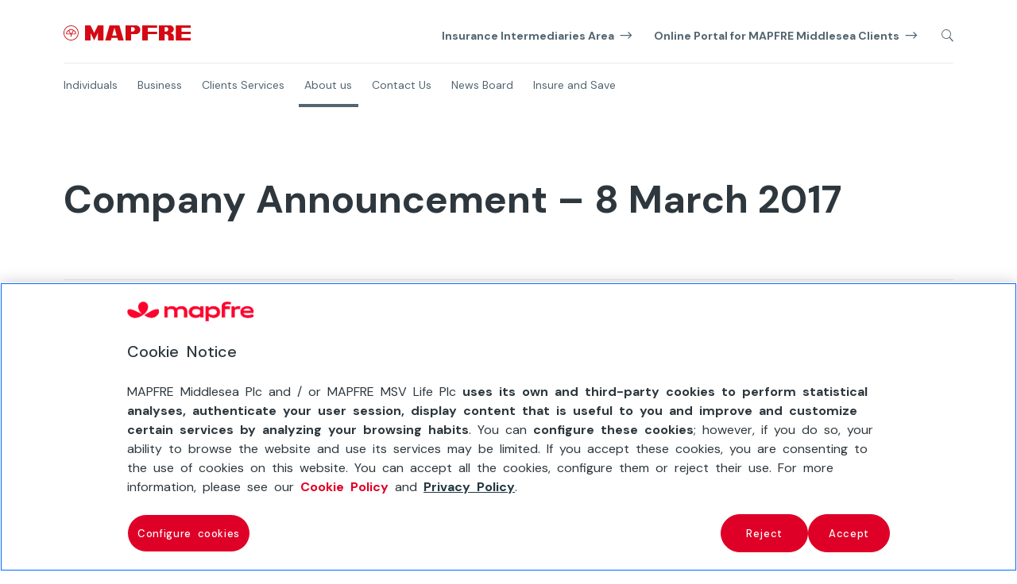

--- FILE ---
content_type: text/html
request_url: https://www.mapfre.com.mt/about-us/mapfre-middlesea/mapfre-malta/announcement-8-march-2017/
body_size: 12296
content:
<!DOCTYPE html>
<html lang="en-MT"> <head> <meta charset="UTF-8"> <meta http-equiv="X-UA-Compatible" content="IE=edge"> <link rel="stylesheet" media="print" onload="this.onload=null;this.media='all';" id="ao_optimized_gfonts" href="https://fonts.googleapis.com/css?family=DM+Sans:regular,italic,500,500italic,700,700italic&amp;display=swap"><link rel="pingback" href="/xmlrpc.php"> <script type="text/javascript">document.documentElement.className = 'js';</script> <script data-cfasync="false" data-pagespeed-no-defer>var gtm4wp_datalayer_name = "digitalData";var digitalData = digitalData || [];</script> <meta name="robots" content="index, follow, max-image-preview:large, max-snippet:-1, max-video-preview:-1"> <link rel="preload" href="/media/divi-uploaded-icons-diui-awb/mapfre/mapfre.ttf" as="font" type="font/ttf" crossorigin="anonymous"> <link rel="preload" href="/media/divi-uploaded-icons-diui-awb/mapfre/mapfre.woff" as="font" type="font/woff" crossorigin="anonymous"> <link rel="preload" href="/contents/ui/theme/core/admin/fonts/modules.ttf" as="font" type="font/ttf" crossorigin="anonymous">  <script data-cfasync="false" data-pagespeed-no-defer>//<![CDATA[ var gtm4wp_datalayer_name = "dataLayer"; var dataLayer = dataLayer || []; //]]> </script>   <link media="all" href="/contents/cache/autoptimize/css/autoptimize_ac5fb6e355ece989ffc48020a35e3531.css" rel="stylesheet"><title>Company Announcement - 8 March 2017</title> <meta name="description" content="Company Announcement - 8 March 2017"> <link rel="canonical" href="https://www.mapfre.com.mt/about-us/mapfre-middlesea/company/announcement-8-march-2017/"> <meta property="og:locale" content="en_US"> <meta property="og:type" content="article"> <meta property="og:title" content="Company Announcement - 8 March 2017"> <meta property="og:description" content="Company Announcement - 8 March 2017"> <meta property="og:url" content="https://www.mapfre.com.mt/about-us/mapfre-middlesea/company/announcement-8-march-2017/"> <meta property="og:site_name" content="MAPFRE Malta"> <meta property="article:publisher" content="https://www.facebook.com/MiddleseaInsurance"> <meta property="article:modified_time" content="2021-09-30T11:40:20+00:00"> <meta property="og:image" content="https://www.mapfre.com.mt/media/ceoblogmapfre.jpg"> <meta property="og:image:width" content="545"> <meta property="og:image:height" content="257"> <meta property="og:image:type" content="image/jpeg"> <meta name="twitter:card" content="summary_large_image"> <meta name="twitter:site" content="@MapfreMiddlesea"> <meta name="twitter:label1" content="Est. reading time"> <meta name="twitter:data1" content="2 minutes"> <script type="application/ld+json" class="yoast-schema-graph">{"@context":"https://schema.org","@graph":[{"@type":"WebSite","@id":"https://www.mapfre.com.mt/#website","url":"https://www.mapfre.com.mt/","name":"MAPFRE Malta","description":"","potentialAction":[{"@type":"SearchAction","target":{"@type":"EntryPoint","urlTemplate":"https://www.mapfre.com.mt/?s={search_term_string}"},"query-input":"required name=search_term_string"}],"inLanguage":"en-US"},{"@type":"WebPage","@id":"https://www.mapfre.com.mt/about-us/mapfre-middlesea/company/announcement-8-march-2017/#webpage","url":"https://www.mapfre.com.mt/about-us/mapfre-middlesea/company/announcement-8-march-2017/","name":"Company Announcement - 8 March 2017","isPartOf":{"@id":"https://www.mapfre.com.mt/#website"},"datePublished":"2021-07-27T11:08:19+00:00","dateModified":"2021-09-30T11:40:20+00:00","description":"Company Announcement - 8 March 2017","breadcrumb":{"@id":"https://www.mapfre.com.mt/about-us/mapfre-middlesea/company/announcement-8-march-2017/#breadcrumb"},"inLanguage":"en-US","potentialAction":[{"@type":"ReadAction","target":["https://www.mapfre.com.mt/about-us/mapfre-middlesea/company/announcement-8-march-2017/"]}]},{"@type":"BreadcrumbList","@id":"https://www.mapfre.com.mt/about-us/mapfre-middlesea/company/announcement-8-march-2017/#breadcrumb","itemListElement":[{"@type":"ListItem","position":1,"name":"Home","item":"https://www.mapfre.com.mt/"},{"@type":"ListItem","position":2,"name":"About Us","item":"https://www.mapfre.com.mt/about-us/"},{"@type":"ListItem","position":3,"name":"About MAPFRE Middlesea","item":"https://www.mapfre.com.mt/about-us/mapfre-middlesea/"},{"@type":"ListItem","position":4,"name":"Company Notifications","item":"https://www.mapfre.com.mt/about-us/mapfre-middlesea/company/"},{"@type":"ListItem","position":5,"name":"Company Announcement &#8211; 8 March 2017"}]}]}</script>  <link href="//www.googletagmanager.com" crossorigin rel="dns-prefetch"> <link href="//fonts.gstatic.com" crossorigin rel="dns-prefetch"> <link href="//fonts.googleapis.com" crossorigin rel="dns-prefetch"> <link href="//www.google-analytics.com" crossorigin rel="dns-prefetch"> <link href="//cdnjs.cloudflare.com" crossorigin rel="dns-prefetch"> <link href="//www.youtube.com" crossorigin rel="dns-prefetch"> <link href="https://fonts.gstatic.com" crossorigin="anonymous" rel="preconnect"> <link rel="stylesheet" id="jqueryUiCSS-css" href="https://code.jquery.com/ui/1.12.1/themes/base/jquery-ui.css" type="text/css" media="all"> <link rel="stylesheet" id="cssFancybox-css" href="https://cdnjs.cloudflare.com/ajax/libs/fancybox/3.5.7/jquery.fancybox.min.css" type="text/css" media="all"> <style id="global-styles-inline-css" type="text/css">body{--wp--preset--color--black: #000000;--wp--preset--color--cyan-bluish-gray: #abb8c3;--wp--preset--color--white: #ffffff;--wp--preset--color--pale-pink: #f78da7;--wp--preset--color--vivid-red: #cf2e2e;--wp--preset--color--luminous-vivid-orange: #ff6900;--wp--preset--color--luminous-vivid-amber: #fcb900;--wp--preset--color--light-green-cyan: #7bdcb5;--wp--preset--color--vivid-green-cyan: #00d084;--wp--preset--color--pale-cyan-blue: #8ed1fc;--wp--preset--color--vivid-cyan-blue: #0693e3;--wp--preset--color--vivid-purple: #9b51e0;--wp--preset--gradient--vivid-cyan-blue-to-vivid-purple: linear-gradient(135deg,rgba(6,147,227,1) 0%,rgb(155,81,224) 100%);--wp--preset--gradient--light-green-cyan-to-vivid-green-cyan: linear-gradient(135deg,rgb(122,220,180) 0%,rgb(0,208,130) 100%);--wp--preset--gradient--luminous-vivid-amber-to-luminous-vivid-orange: linear-gradient(135deg,rgba(252,185,0,1) 0%,rgba(255,105,0,1) 100%);--wp--preset--gradient--luminous-vivid-orange-to-vivid-red: linear-gradient(135deg,rgba(255,105,0,1) 0%,rgb(207,46,46) 100%);--wp--preset--gradient--very-light-gray-to-cyan-bluish-gray: linear-gradient(135deg,rgb(238,238,238) 0%,rgb(169,184,195) 100%);--wp--preset--gradient--cool-to-warm-spectrum: linear-gradient(135deg,rgb(74,234,220) 0%,rgb(151,120,209) 20%,rgb(207,42,186) 40%,rgb(238,44,130) 60%,rgb(251,105,98) 80%,rgb(254,248,76) 100%);--wp--preset--gradient--blush-light-purple: linear-gradient(135deg,rgb(255,206,236) 0%,rgb(152,150,240) 100%);--wp--preset--gradient--blush-bordeaux: linear-gradient(135deg,rgb(254,205,165) 0%,rgb(254,45,45) 50%,rgb(107,0,62) 100%);--wp--preset--gradient--luminous-dusk: linear-gradient(135deg,rgb(255,203,112) 0%,rgb(199,81,192) 50%,rgb(65,88,208) 100%);--wp--preset--gradient--pale-ocean: linear-gradient(135deg,rgb(255,245,203) 0%,rgb(182,227,212) 50%,rgb(51,167,181) 100%);--wp--preset--gradient--electric-grass: linear-gradient(135deg,rgb(202,248,128) 0%,rgb(113,206,126) 100%);--wp--preset--gradient--midnight: linear-gradient(135deg,rgb(2,3,129) 0%,rgb(40,116,252) 100%);--wp--preset--duotone--dark-grayscale: url('#wp-duotone-dark-grayscale');--wp--preset--duotone--grayscale: url('#wp-duotone-grayscale');--wp--preset--duotone--purple-yellow: url('#wp-duotone-purple-yellow');--wp--preset--duotone--blue-red: url('#wp-duotone-blue-red');--wp--preset--duotone--midnight: url('#wp-duotone-midnight');--wp--preset--duotone--magenta-yellow: url('#wp-duotone-magenta-yellow');--wp--preset--duotone--purple-green: url('#wp-duotone-purple-green');--wp--preset--duotone--blue-orange: url('#wp-duotone-blue-orange');--wp--preset--font-size--small: 13px;--wp--preset--font-size--medium: 20px;--wp--preset--font-size--large: 36px;--wp--preset--font-size--x-large: 42px;}.has-black-color{color: var(--wp--preset--color--black) !important;}.has-cyan-bluish-gray-color{color: var(--wp--preset--color--cyan-bluish-gray) !important;}.has-white-color{color: var(--wp--preset--color--white) !important;}.has-pale-pink-color{color: var(--wp--preset--color--pale-pink) !important;}.has-vivid-red-color{color: var(--wp--preset--color--vivid-red) !important;}.has-luminous-vivid-orange-color{color: var(--wp--preset--color--luminous-vivid-orange) !important;}.has-luminous-vivid-amber-color{color: var(--wp--preset--color--luminous-vivid-amber) !important;}.has-light-green-cyan-color{color: var(--wp--preset--color--light-green-cyan) !important;}.has-vivid-green-cyan-color{color: var(--wp--preset--color--vivid-green-cyan) !important;}.has-pale-cyan-blue-color{color: var(--wp--preset--color--pale-cyan-blue) !important;}.has-vivid-cyan-blue-color{color: var(--wp--preset--color--vivid-cyan-blue) !important;}.has-vivid-purple-color{color: var(--wp--preset--color--vivid-purple) !important;}.has-black-background-color{background-color: var(--wp--preset--color--black) !important;}.has-cyan-bluish-gray-background-color{background-color: var(--wp--preset--color--cyan-bluish-gray) !important;}.has-white-background-color{background-color: var(--wp--preset--color--white) !important;}.has-pale-pink-background-color{background-color: var(--wp--preset--color--pale-pink) !important;}.has-vivid-red-background-color{background-color: var(--wp--preset--color--vivid-red) !important;}.has-luminous-vivid-orange-background-color{background-color: var(--wp--preset--color--luminous-vivid-orange) !important;}.has-luminous-vivid-amber-background-color{background-color: var(--wp--preset--color--luminous-vivid-amber) !important;}.has-light-green-cyan-background-color{background-color: var(--wp--preset--color--light-green-cyan) !important;}.has-vivid-green-cyan-background-color{background-color: var(--wp--preset--color--vivid-green-cyan) !important;}.has-pale-cyan-blue-background-color{background-color: var(--wp--preset--color--pale-cyan-blue) !important;}.has-vivid-cyan-blue-background-color{background-color: var(--wp--preset--color--vivid-cyan-blue) !important;}.has-vivid-purple-background-color{background-color: var(--wp--preset--color--vivid-purple) !important;}.has-black-border-color{border-color: var(--wp--preset--color--black) !important;}.has-cyan-bluish-gray-border-color{border-color: var(--wp--preset--color--cyan-bluish-gray) !important;}.has-white-border-color{border-color: var(--wp--preset--color--white) !important;}.has-pale-pink-border-color{border-color: var(--wp--preset--color--pale-pink) !important;}.has-vivid-red-border-color{border-color: var(--wp--preset--color--vivid-red) !important;}.has-luminous-vivid-orange-border-color{border-color: var(--wp--preset--color--luminous-vivid-orange) !important;}.has-luminous-vivid-amber-border-color{border-color: var(--wp--preset--color--luminous-vivid-amber) !important;}.has-light-green-cyan-border-color{border-color: var(--wp--preset--color--light-green-cyan) !important;}.has-vivid-green-cyan-border-color{border-color: var(--wp--preset--color--vivid-green-cyan) !important;}.has-pale-cyan-blue-border-color{border-color: var(--wp--preset--color--pale-cyan-blue) !important;}.has-vivid-cyan-blue-border-color{border-color: var(--wp--preset--color--vivid-cyan-blue) !important;}.has-vivid-purple-border-color{border-color: var(--wp--preset--color--vivid-purple) !important;}.has-vivid-cyan-blue-to-vivid-purple-gradient-background{background: var(--wp--preset--gradient--vivid-cyan-blue-to-vivid-purple) !important;}.has-light-green-cyan-to-vivid-green-cyan-gradient-background{background: var(--wp--preset--gradient--light-green-cyan-to-vivid-green-cyan) !important;}.has-luminous-vivid-amber-to-luminous-vivid-orange-gradient-background{background: var(--wp--preset--gradient--luminous-vivid-amber-to-luminous-vivid-orange) !important;}.has-luminous-vivid-orange-to-vivid-red-gradient-background{background: var(--wp--preset--gradient--luminous-vivid-orange-to-vivid-red) !important;}.has-very-light-gray-to-cyan-bluish-gray-gradient-background{background: var(--wp--preset--gradient--very-light-gray-to-cyan-bluish-gray) !important;}.has-cool-to-warm-spectrum-gradient-background{background: var(--wp--preset--gradient--cool-to-warm-spectrum) !important;}.has-blush-light-purple-gradient-background{background: var(--wp--preset--gradient--blush-light-purple) !important;}.has-blush-bordeaux-gradient-background{background: var(--wp--preset--gradient--blush-bordeaux) !important;}.has-luminous-dusk-gradient-background{background: var(--wp--preset--gradient--luminous-dusk) !important;}.has-pale-ocean-gradient-background{background: var(--wp--preset--gradient--pale-ocean) !important;}.has-electric-grass-gradient-background{background: var(--wp--preset--gradient--electric-grass) !important;}.has-midnight-gradient-background{background: var(--wp--preset--gradient--midnight) !important;}.has-small-font-size{font-size: var(--wp--preset--font-size--small) !important;}.has-medium-font-size{font-size: var(--wp--preset--font-size--medium) !important;}.has-large-font-size{font-size: var(--wp--preset--font-size--large) !important;}.has-x-large-font-size{font-size: var(--wp--preset--font-size--x-large) !important;}</style> <link rel="stylesheet" id="divi-upload-icons-awb-icon-fonts-css" href="/contents/cache/autoptimize/css/autoptimize_single_aa307a48bbab6ae295af4e8b20aa0410.css" type="text/css" media="all"> <script type="text/javascript" src="/inc/js/jquery/jquery.min.js" id="jquery-core-js"></script> <script type="text/javascript" src="https://code.jquery.com/ui/1.12.1/jquery-ui.min.js" id="jqueryUi-js"></script> <script type="text/javascript" src="https://cdnjs.cloudflare.com/ajax/libs/jquery-contextmenu/2.7.1/jquery.ui.position.js" id="jqueryUiPosition-js"></script> <script type="text/javascript" src="https://cdnjs.cloudflare.com/ajax/libs/jquery-easing/1.4.1/jquery.easing.min.js" id="jqueryEasing-js"></script> <script type="text/javascript" src="https://cdnjs.cloudflare.com/ajax/libs/jquery-mousewheel/3.1.13/jquery.mousewheel.min.js" id="jqueryMousewheel-js"></script> <script type="text/javascript" src="https://cdnjs.cloudflare.com/ajax/libs/fancybox/3.5.7/jquery.fancybox.min.js" id="jqueryFancybox-js"></script> <script type="text/javascript" id="diviCustomLibraryMain-js-extra"> /* <![CDATA[ */ var ajaxVariables = {"ajax_url":"https:\/\/www.mapfre.com.mt\/wp-admin\/admin-ajax.php"}; /* ]]> */ </script> <link rel="EditURI" type="application/rsd+xml" title="RSD" href="/xmlrpc.php?rsd">  <link rel="shortlink" href="/?p=352163">  <script>var digitalData = digitalData || [];</script>  <script type="text/javascript" src="https://cdn.cookielaw.org/consent/501c82e1-3903-4b3c-9ec1-930a2af09116/OtAutoBlock.js"></script> <script src="https://cdn.cookielaw.org/scripttemplates/otSDKStub.js" data-document-language="true" type="text/javascript" charset="UTF-8" data-domain-script="501c82e1-3903-4b3c-9ec1-930a2af09116"></script> <script type="text/javascript">function OptanonWrapper() { }</script>   <script>(function(w,d,s,l,i){w[l]=w[l]||[];w[l].push({'gtm.start':new Date().getTime(),event:'gtm.js'});var f=d.getElementsByTagName(s)[0],j=d.createElement(s),dl=l!='dataLayer'?'&l='+l:'';j.async=true;j.src='https://www.googletagmanager.com/gtm.js?id='+i+dl;f.parentNode.insertBefore(j,f);})(window,document,'script','dataLayer','GTM-5XQJ7RF');</script>   <script data-cfasync="false" data-pagespeed-no-defer>digitalData.push({'brand':'mapfre'});digitalData.push({'channel': 'digital business'});digitalData.push({'version': '3.1'});digitalData.push({'section_1': 'about-us'});digitalData.push({'section_2': 'mapfre-middlesea'});digitalData.push({'section_3': 'company'});digitalData.push({'section_4': 'announcement-8-march-2017'});digitalData.push({'section_5': ''});digitalData.push({'section_6': ''});digitalData.push({'section_7': ''});var str=new RegExp('Page not found');if(str.test(digitalData[0].pageTitle)){var errortype=digitalData[0].pageTitle;}else{var errortype='';}digitalData.push({'error_type': errortype});digitalData.push({'message_type': errortype});digitalData.push({'language': 'en_US'});digitalData.push({'country': 'MT'});digitalData.push({'url': 'https://www.mapfre.com.mt/about-us/mapfre-middlesea/company/announcement-8-march-2017/'});</script>  <script data-cfasync="false" data-pagespeed-no-defer>//<![CDATA[ var dataLayer_content = {"pageTitle":"Company Announcement - 8 March 2017","pagePostType":"page","pagePostType2":"single-page","pagePostDate":"27 July, 2021","pagePostDateYear":"2021","pagePostDateMonth":"07","pagePostDateDay":"27","postID":352163}; dataLayer.push( dataLayer_content );//]]> </script> <meta name="viewport" content="width=device-width, initial-scale=1.0, maximum-scale=1.0, user-scalable=0"><link rel="preload" href="/contents/ui/theme/core/admin/fonts/modules.ttf" as="font" crossorigin="anonymous"><link rel="icon" href="/media/favicon.ico" sizes="32x32"> <link rel="icon" href="/media/favicon.ico" sizes="192x192"> <link rel="apple-touch-icon" href="/media/favicon.ico"> <meta name="msapplication-TileImage" content="https://www.mapfre.com.mt/media/favicon.ico"> <style id="et-divi-customizer-global-cached-inline-styles">body,.et_pb_column_1_2 .et_quote_content blockquote cite,.et_pb_column_1_2 .et_link_content a.et_link_main_url,.et_pb_column_1_3 .et_quote_content blockquote cite,.et_pb_column_3_8 .et_quote_content blockquote cite,.et_pb_column_1_4 .et_quote_content blockquote cite,.et_pb_blog_grid .et_quote_content blockquote cite,.et_pb_column_1_3 .et_link_content a.et_link_main_url,.et_pb_column_3_8 .et_link_content a.et_link_main_url,.et_pb_column_1_4 .et_link_content a.et_link_main_url,.et_pb_blog_grid .et_link_content a.et_link_main_url,body .et_pb_bg_layout_light .et_pb_post p,body .et_pb_bg_layout_dark .et_pb_post p{font-size:16px}.et_pb_slide_content,.et_pb_best_value{font-size:18px}body{color:#526570}h1,h2,h3,h4,h5,h6{color:#2d373d}.woocommerce #respond input#submit,.woocommerce-page #respond input#submit,.woocommerce #content input.button,.woocommerce-page #content input.button,.woocommerce-message,.woocommerce-error,.woocommerce-info{background:#d81e05!important}#et_search_icon:hover,.mobile_menu_bar:before,.mobile_menu_bar:after,.et_toggle_slide_menu:after,.et-social-icon a:hover,.et_pb_sum,.et_pb_pricing li a,.et_pb_pricing_table_button,.et_overlay:before,.entry-summary p.price ins,.woocommerce div.product span.price,.woocommerce-page div.product span.price,.woocommerce #content div.product span.price,.woocommerce-page #content div.product span.price,.woocommerce div.product p.price,.woocommerce-page div.product p.price,.woocommerce #content div.product p.price,.woocommerce-page #content div.product p.price,.et_pb_member_social_links a:hover,.woocommerce .star-rating span:before,.woocommerce-page .star-rating span:before,.et_pb_widget li a:hover,.et_pb_filterable_portfolio .et_pb_portfolio_filters li a.active,.et_pb_filterable_portfolio .et_pb_portofolio_pagination ul li a.active,.et_pb_gallery .et_pb_gallery_pagination ul li a.active,.wp-pagenavi span.current,.wp-pagenavi a:hover,.nav-single a,.tagged_as a,.posted_in a{color:#d81e05}.et_pb_contact_submit,.et_password_protected_form .et_submit_button,.et_pb_bg_layout_light .et_pb_newsletter_button,.comment-reply-link,.form-submit .et_pb_button,.et_pb_bg_layout_light .et_pb_promo_button,.et_pb_bg_layout_light .et_pb_more_button,.woocommerce a.button.alt,.woocommerce-page a.button.alt,.woocommerce button.button.alt,.woocommerce button.button.alt.disabled,.woocommerce-page button.button.alt,.woocommerce-page button.button.alt.disabled,.woocommerce input.button.alt,.woocommerce-page input.button.alt,.woocommerce #respond input#submit.alt,.woocommerce-page #respond input#submit.alt,.woocommerce #content input.button.alt,.woocommerce-page #content input.button.alt,.woocommerce a.button,.woocommerce-page a.button,.woocommerce button.button,.woocommerce-page button.button,.woocommerce input.button,.woocommerce-page input.button,.et_pb_contact p input[type="checkbox"]:checked+label i:before,.et_pb_bg_layout_light.et_pb_module.et_pb_button{color:#d81e05}.footer-widget h4{color:#d81e05}.et-search-form,.nav li ul,.et_mobile_menu,.footer-widget li:before,.et_pb_pricing li:before,blockquote{border-color:#d81e05}.et_pb_counter_amount,.et_pb_featured_table .et_pb_pricing_heading,.et_quote_content,.et_link_content,.et_audio_content,.et_pb_post_slider.et_pb_bg_layout_dark,.et_slide_in_menu_container,.et_pb_contact p input[type="radio"]:checked+label i:before{background-color:#d81e05}.container,.et_pb_row,.et_pb_slider .et_pb_container,.et_pb_fullwidth_section .et_pb_title_container,.et_pb_fullwidth_section .et_pb_title_featured_container,.et_pb_fullwidth_header:not(.et_pb_fullscreen) .et_pb_fullwidth_header_container{max-width:1120px}.et_boxed_layout #page-container,.et_boxed_layout.et_non_fixed_nav.et_transparent_nav #page-container #top-header,.et_boxed_layout.et_non_fixed_nav.et_transparent_nav #page-container #main-header,.et_fixed_nav.et_boxed_layout #page-container #top-header,.et_fixed_nav.et_boxed_layout #page-container #main-header,.et_boxed_layout #page-container .container,.et_boxed_layout #page-container .et_pb_row{max-width:1280px}a{color:#d81e05}.nav li ul{border-color:#526570}#top-header,#et-secondary-nav li ul{background-color:#d81e05}#main-header .nav li ul a{color:rgba(0,0,0,0.7)}#top-menu li.current-menu-ancestor>a,#top-menu li.current-menu-item>a,#top-menu li.current_page_item>a,.et_color_scheme_red #top-menu li.current-menu-ancestor>a,.et_color_scheme_red #top-menu li.current-menu-item>a,.et_color_scheme_red #top-menu li.current_page_item>a,.et_color_scheme_pink #top-menu li.current-menu-ancestor>a,.et_color_scheme_pink #top-menu li.current-menu-item>a,.et_color_scheme_pink #top-menu li.current_page_item>a,.et_color_scheme_orange #top-menu li.current-menu-ancestor>a,.et_color_scheme_orange #top-menu li.current-menu-item>a,.et_color_scheme_orange #top-menu li.current_page_item>a,.et_color_scheme_green #top-menu li.current-menu-ancestor>a,.et_color_scheme_green #top-menu li.current-menu-item>a,.et_color_scheme_green #top-menu li.current_page_item>a{color:#526570}#footer-widgets .footer-widget a,#footer-widgets .footer-widget li a,#footer-widgets .footer-widget li a:hover{color:#ffffff}.footer-widget{color:#ffffff}#main-footer .footer-widget h4{color:#d81e05}.footer-widget li:before{border-color:#d81e05}.footer-widget,.footer-widget li,.footer-widget li a,#footer-info{font-size:14px}.footer-widget .et_pb_widget div,.footer-widget .et_pb_widget ul,.footer-widget .et_pb_widget ol,.footer-widget .et_pb_widget label{line-height:1.7em}#et-footer-nav .bottom-nav li.current-menu-item a{color:#d81e05}body .et_pb_bg_layout_light.et_pb_button:hover,body .et_pb_bg_layout_light .et_pb_button:hover,body .et_pb_button:hover{border-radius:0px}.woocommerce a.button.alt:hover,.woocommerce-page a.button.alt:hover,.woocommerce button.button.alt:hover,.woocommerce button.button.alt.disabled:hover,.woocommerce-page button.button.alt:hover,.woocommerce-page button.button.alt.disabled:hover,.woocommerce input.button.alt:hover,.woocommerce-page input.button.alt:hover,.woocommerce #respond input#submit.alt:hover,.woocommerce-page #respond input#submit.alt:hover,.woocommerce #content input.button.alt:hover,.woocommerce-page #content input.button.alt:hover,.woocommerce a.button:hover,.woocommerce-page a.button:hover,.woocommerce button.button:hover,.woocommerce-page button.button:hover,.woocommerce input.button:hover,.woocommerce-page input.button:hover,.woocommerce #respond input#submit:hover,.woocommerce-page #respond input#submit:hover,.woocommerce #content input.button:hover,.woocommerce-page #content input.button:hover{border-radius:0px}h1,h2,h3,h4,h5,h6,.et_quote_content blockquote p,.et_pb_slide_description .et_pb_slide_title{line-height:1.2em}@media only screen and (min-width:981px){.et_header_style_left #et-top-navigation,.et_header_style_split #et-top-navigation{padding:31px 0 0 0}.et_header_style_left #et-top-navigation nav>ul>li>a,.et_header_style_split #et-top-navigation nav>ul>li>a{padding-bottom:31px}.et_header_style_split .centered-inline-logo-wrap{width:61px;margin:-61px 0}.et_header_style_split .centered-inline-logo-wrap #logo{max-height:61px}.et_pb_svg_logo.et_header_style_split .centered-inline-logo-wrap #logo{height:61px}.et_header_style_centered #top-menu>li>a{padding-bottom:11px}.et_header_style_slide #et-top-navigation,.et_header_style_fullscreen #et-top-navigation{padding:22px 0 22px 0!important}.et_header_style_centered #main-header .logo_container{height:61px}.et_header_style_centered.et_hide_primary_logo #main-header:not(.et-fixed-header) .logo_container,.et_header_style_centered.et_hide_fixed_logo #main-header.et-fixed-header .logo_container{height:10.98px}.et_header_style_left .et-fixed-header #et-top-navigation,.et_header_style_split .et-fixed-header #et-top-navigation{padding:31px 0 0 0}.et_header_style_left .et-fixed-header #et-top-navigation nav>ul>li>a,.et_header_style_split .et-fixed-header #et-top-navigation nav>ul>li>a{padding-bottom:31px}.et_header_style_centered header#main-header.et-fixed-header .logo_container{height:61px}.et_header_style_split #main-header.et-fixed-header .centered-inline-logo-wrap{width:61px;margin:-61px 0}.et_header_style_split .et-fixed-header .centered-inline-logo-wrap #logo{max-height:61px}.et_pb_svg_logo.et_header_style_split .et-fixed-header .centered-inline-logo-wrap #logo{height:61px}.et_header_style_slide .et-fixed-header #et-top-navigation,.et_header_style_fullscreen .et-fixed-header #et-top-navigation{padding:22px 0 22px 0!important}.et-fixed-header #top-menu li.current-menu-ancestor>a,.et-fixed-header #top-menu li.current-menu-item>a,.et-fixed-header #top-menu li.current_page_item>a{color:#526570!important}}@media only screen and (min-width:1400px){.et_pb_row{padding:28px 0}.et_pb_section{padding:56px 0}.single.et_pb_pagebuilder_layout.et_full_width_page .et_post_meta_wrapper{padding-top:84px}.et_pb_fullwidth_section{padding:0}}h1,h1.et_pb_contact_main_title,.et_pb_title_container h1{font-size:38px}h2,.product .related h2,.et_pb_column_1_2 .et_quote_content blockquote p{font-size:32px}h3{font-size:27px}h4,.et_pb_circle_counter h3,.et_pb_number_counter h3,.et_pb_column_1_3 .et_pb_post h2,.et_pb_column_1_4 .et_pb_post h2,.et_pb_blog_grid h2,.et_pb_column_1_3 .et_quote_content blockquote p,.et_pb_column_3_8 .et_quote_content blockquote p,.et_pb_column_1_4 .et_quote_content blockquote p,.et_pb_blog_grid .et_quote_content blockquote p,.et_pb_column_1_3 .et_link_content h2,.et_pb_column_3_8 .et_link_content h2,.et_pb_column_1_4 .et_link_content h2,.et_pb_blog_grid .et_link_content h2,.et_pb_column_1_3 .et_audio_content h2,.et_pb_column_3_8 .et_audio_content h2,.et_pb_column_1_4 .et_audio_content h2,.et_pb_blog_grid .et_audio_content h2,.et_pb_column_3_8 .et_pb_audio_module_content h2,.et_pb_column_1_3 .et_pb_audio_module_content h2,.et_pb_gallery_grid .et_pb_gallery_item h3,.et_pb_portfolio_grid .et_pb_portfolio_item h2,.et_pb_filterable_portfolio_grid .et_pb_portfolio_item h2{font-size:22px}h5{font-size:20px}h6{font-size:17px}.et_pb_slide_description .et_pb_slide_title{font-size:58px}.woocommerce ul.products li.product h3,.woocommerce-page ul.products li.product h3,.et_pb_gallery_grid .et_pb_gallery_item h3,.et_pb_portfolio_grid .et_pb_portfolio_item h2,.et_pb_filterable_portfolio_grid .et_pb_portfolio_item h2,.et_pb_column_1_4 .et_pb_audio_module_content h2{font-size:20px}h1,h2,h3,h4,h5,h6{font-family:'DM Sans',Helvetica,Arial,Lucida,sans-serif}body,input,textarea,select{font-family:'DM Sans',Helvetica,Arial,Lucida,sans-serif}</style><style>.et_pb_blurb_position_left .et-pb-icon, .et-pb-icon {display: none;}.webchat--css-gpqhg-1uy5bdo .chatButton {width: 200px;bottom: 48px;right: 4px;}.ma-hero-home-area-1-tel a{color: white;}.ma-home-sticky-footer .ma-hero-home-area-1-tel a{color: #d81e05;}header.cab_fija_sin_sticky {z-index: 101;}</style> </head> <body class="page-template-default page parent-pageid-349359 et-tb-has-header et-tb-has-footer et-db">  <noscript><iframe src="https://www.googletagmanager.com/ns.html?id=GTM-5XQJ7RF" height="0" width="0" style="display:none;visibility:hidden"></iframe></noscript>  <div id="page-container"> <div id="et-boc" class="et-boc"> <header class="et-l et-l--header"> <div class="et_builder_inner_content et_pb_gutters3"> <div class="et_pb_section et_pb_section_1_tb_header ma-menu-section et_section_regular"> <div class="et_pb_row et_pb_row_0_tb_header"> <div class="et_pb_with_border et_pb_column_4_4 et_pb_column et_pb_column_0_tb_header et_pb_css_mix_blend_mode_passthrough et-last-child"> <div class="et_pb_module et_pb_image et_pb_image_0_tb_header ma-logo"> <a href="/"><span class="et_pb_image_wrap "><img loading="lazy" src="/media/logo-mapfre-2.png" alt="MAPFRE" title="logo-mapfre" height="auto" width="auto" class="wp-image-340941"></span></a> </div><div class="et_pb_module magl_rollover_menu magl_rollover_menu_0_tb_header magl-hover-rollover ma-menu-type-1"> <div class="menu-wrapper"> <button class="magl-menu-mobile-button" type="button" aria-label="Menu" aria-controls="navigation"><span class="magl-menu-mobile-button-img"></span></button> <nav class="magl-menu-nav"> <div class="magl-search"> <form role="search" method="get" class="magl-search__form" action="https://www.mapfre.com.mt/search/"> <input placeholder="Do you need help?" type="search" class="magl-search__input" name="query"><button type="submit" class="magl-search__button search"></button></form> <button type="button" class="magl-search__button close"></button> </div> <div class="magl-search-dsk"><button type="button" class="magl-search-dsk__button"></button></div> <ul class="magl-menu-main-level-1"> <span class="magl-sub-menu level-2"><li class="magl-menu-level-2 ma-menu-segundo-nivel ma-rollover-208"><span data-rollover="ma-rollover-208" class="magl-menu-item ma-menu-segundo-nivel ma-rollover-208 has-rollover"> Individuals</span></li><li class="magl-menu-level-2 ma-menu-segundo-nivel ma-rollover-353043"><span data-rollover="ma-rollover-353043" class="magl-menu-item ma-menu-segundo-nivel ma-rollover-353043 has-rollover"> Business</span></li><li class="magl-menu-level-2 ma-menu-segundo-nivel ma-rollover-124"><span data-rollover="ma-rollover-124" class="magl-menu-item ma-menu-segundo-nivel ma-rollover-124 has-rollover"> Clients Services</span></li><li class="magl-menu-level-2 ma-menu-segundo-nivel ma-rollover-357172"><span data-rollover="ma-rollover-357172" class="magl-menu-item ma-menu-segundo-nivel ma-rollover-357172 has-rollover"> About us</span></li><li class="magl-menu-level-2 ma-menu-segundo-nivel ma-rollover-358659"><span data-rollover="ma-rollover-358659" class="magl-menu-item ma-menu-segundo-nivel ma-rollover-358659 has-rollover"> Contact Us</span></li><li class="magl-menu-level-2 ma-menu-segundo-nivel ma-rollover-341112"><span data-rollover="ma-rollover-341112" class="magl-menu-item ma-menu-segundo-nivel ma-rollover-341112 has-rollover"> News Board</span></li><li class="magl-menu-level-2 ma-menu-segundo-nivel"><a href="/insure-and-save/" class="magl-menu-item ma-menu-segundo-nivel "> Insure and Save</a></li></span><li class="magl-menu-level-1 ma-menu-enlace-flecha-derecha ma-menu-enlace-primera-linea"><a href="/log-in/" class="magl-menu-item ma-menu-enlace-flecha-derecha ma-menu-enlace-primera-linea " target="_blank"> Insurance Intermediaries Area</a></li><li class="magl-menu-level-1 ma-menu-enlace-flecha-derecha ma-menu-enlace-primera-linea"><a href="https://myinsurance.middlesea.com/" class="magl-menu-item ma-menu-enlace-flecha-derecha ma-menu-enlace-primera-linea "> Online Portal for MAPFRE Middlesea Clients</a> </li></ul> </nav> </div> <div class="magl-menu-rollover"> <div class="magl-rollover ma-rollover-208" data-parent="ma-rollover-208"><div class="magl-rollover-back"><span class="magl-rollover-back-button">Main menu</span></div><div class="et_pb_section et_pb_section_3_tb_header ma-rollover et_section_regular"> <div class="et_pb_row et_pb_row_1_tb_header et_pb_equal_columns et_pb_gutters1"> <div class="et_pb_column et_pb_column_1_3 et_pb_column_1_tb_header et_pb_css_mix_blend_mode_passthrough"> <div class="et_pb_module et_pb_text et_pb_text_0_tb_header ma-rollover-titulo-movil et_pb_text_align_left et_pb_bg_layout_light"> <div class="et_pb_text_inner"><p>Individuals</p></div> </div> <div class="et_pb_module et_pb_text et_pb_text_1_tb_header ma-rollover-enlaces-simples et_pb_text_align_left et_pb_bg_layout_light"> <div class="et_pb_text_inner"><p><strong>Motor - Non-Life Insurance</strong></p> <ul> <li><a href="/individuals/motor-car-insurance/">Car Insurance</a></li> <li><a href="/individuals/motormax-insurance/">MotorMax Insurance</a></li> <li><a href="/individuals/electric-vehicle-insurance/">Electric Vehicle Insurance</a></li> </ul></div> </div>  </div> <div class="et_pb_column et_pb_column_1_3 et_pb_column_2_tb_header et_pb_css_mix_blend_mode_passthrough"> <div class="et_pb_module et_pb_text et_pb_text_2_tb_header ma-rollover-enlaces-simples et_pb_text_align_left et_pb_bg_layout_light"> <div class="et_pb_text_inner"><p><strong>Other Non-life Insurance</strong></p> <ul> <li><a href="/individuals/home-insurance/">Home Insurance</a></li> <li><a href="/individuals/travel-insurance/">Travel Insurance</a></li> <li><a href="/individuals/health-insurance/">Health Insurance</a></li> <li><a href="/individuals/boat-insurance/">Boat Insurance</a></li> <li><a href="/individuals/pet-insurance/">Pet Insurance</a></li> <li><a href="/individuals/max-protect/">Max Protect</a></li> </ul></div> </div>  </div> <div class="et_pb_column et_pb_column_1_3 et_pb_column_3_tb_header et_pb_css_mix_blend_mode_passthrough et-last-child"> <div class="et_pb_module et_pb_text et_pb_text_3_tb_header ma-rollover-enlaces-simples et_pb_text_align_left et_pb_bg_layout_light"> <div class="et_pb_text_inner"><p><strong>Life Insurance</strong></p> <ul> <li><a href="/loved-ones/">Protection</a></li> <li><a href="/simple-and-secure-savings/">Regular Savings</a></li> <li><a href="/simple-and-secure-premium-investment/">Single Premium Investments</a></li> <li><a href="/simple-and-secure-retirement/">Personal Pensions</a></li> </ul></div> </div>  </div>  </div>  </div> </div><div class="magl-rollover ma-rollover-353043" data-parent="ma-rollover-353043"><div class="magl-rollover-back"><span class="magl-rollover-back-button">Main menu</span></div><div class="et_pb_section et_pb_section_5_tb_header ma-rollover et_section_regular"> <div class="et_pb_row et_pb_row_2_tb_header et_pb_equal_columns et_pb_gutters1"> <div class="et_pb_column et_pb_column_1_2 et_pb_column_4_tb_header et_pb_css_mix_blend_mode_passthrough"> <div class="et_pb_module et_pb_text et_pb_text_4_tb_header ma-rollover-titulo-movil et_pb_text_align_left et_pb_bg_layout_light"> <div class="et_pb_text_inner"><p>Insurance for your business</p></div> </div> <div class="et_pb_module et_pb_text et_pb_text_5_tb_header ma-rollover-enlaces-simples et_pb_text_align_left et_pb_bg_layout_light"> <div class="et_pb_text_inner"><p><strong>Insurance for your business</strong></p> <ul> <li><a href="/business-insurance/protection-plans/">Business Protection Plans</a></li> <li><a href="/business-insurance/business/">Business Insurance</a></li> <li><a href="/business-insurance/sme/">SME Insurance</a></li> <li><a href="/business-insurance/professional-indemnity/">Professional Indemnity</a></li> </ul></div> </div>  </div> <div class="et_pb_column et_pb_column_1_2 et_pb_column_5_tb_header et_pb_css_mix_blend_mode_passthrough et-last-child"> <div class="et_pb_module et_pb_text et_pb_text_6_tb_header ma-rollover-titulo-movil et_pb_text_align_left et_pb_bg_layout_light"> <div class="et_pb_text_inner"><p>Employee Benefits</p></div> </div> <div class="et_pb_module et_pb_text et_pb_text_7_tb_header ma-rollover-enlaces-simples et_pb_text_align_left et_pb_bg_layout_light"> <div class="et_pb_text_inner"><p><strong>Employee Benefits</strong></p> <ul> <li><a href="/business-insurance/group-life-lite/">Group Life Lite Plan</a></li> <li><a href="/business-insurance/employee-benefits-workplace-pensions/">WorkSave Pensions</a></li> </ul></div> </div>  </div>  </div>  </div> </div><div class="magl-rollover ma-rollover-124" data-parent="ma-rollover-124"><div class="magl-rollover-back"><span class="magl-rollover-back-button">Main menu</span></div><div class="et_pb_section et_pb_section_7_tb_header ma-rollover et_section_regular"> <div class="et_pb_row et_pb_row_3_tb_header et_pb_equal_columns et_pb_gutters1"> <div class="et_pb_column et_pb_column_1_3 et_pb_column_6_tb_header et_pb_css_mix_blend_mode_passthrough"> <div class="et_pb_module et_pb_text et_pb_text_8_tb_header ma-rollover-titulo-movil et_pb_text_align_left et_pb_bg_layout_light"> <div class="et_pb_text_inner"><p>MAPFRE Middlesea</p></div> </div> <div class="et_pb_module et_pb_text et_pb_text_9_tb_header ma-rollover-enlaces-simples et_pb_text_align_left et_pb_bg_layout_light"> <div class="et_pb_text_inner"><p><strong>MAPFRE Middlesea - Get a Quote</strong></p> <ul> <li><a href="/log-in/">Client Portal</a></li> <li><a href="https://ebusiness.middlesea.com/motor-quote.aspx" target="_blank" rel="noopener">Motor Insurance</a></li> <li><a href="https://ebusiness.middlesea.com/home-quote.aspx" target="_blank" rel="noopener">Home Insurance</a></li> <li><a href="https://ebusiness.middlesea.com/HealthQuote.aspx" target="_blank" rel="noopener">Health Insurance</a></li> <li><a href="https://ebusiness.middlesea.com/travel-quote.aspx" target="_blank" rel="noopener">Travel Insurance</a></li> <li><a href="https://ebusiness.middlesea.com/other-quote.aspx?type=5" target="_blank" rel="noopener">Boat Insurance</a></li> <li><a href="https://ebusiness.middlesea.com/other-quote.aspx?type=10" target="_blank" rel="noopener">Business Insurance</a></li> <li><a href="https://ebusiness.middlesea.com/other-quote.aspx?type=11" target="_blank" rel="noopener">Professionals</a></li> </ul></div> </div>  </div> <div class="et_pb_column et_pb_column_1_3 et_pb_column_7_tb_header et_pb_css_mix_blend_mode_passthrough"> <div class="et_pb_module et_pb_text et_pb_text_10_tb_header ma-rollover-enlaces-simples et_pb_text_align_left et_pb_bg_layout_light"> <div class="et_pb_text_inner"><p><strong>Claim Your Insurance &amp; Assist Services</strong></p> <ul> <li><a href="/motor-claims/">Motor Claims</a></li> <li><a href="/home-claims/">Home Claims</a></li> <li><a href="/travel-claims/">Travel Claims</a></li> <li><a href="/health-claims/">Health Claims</a></li> <li><a href="/boat-claims/">Boat Claims</a></li> <li><a href="/business-claims/">Business Claims</a></li> <li><a href="https://www.mccaa.org.mt/en/certification-of-motor-vehicle-repair" target="_blank" rel="noopener">Authorised Repairers</a></li> <li><a href="/middlesea-assist/">Middlesea Assist</a></li> </ul></div> </div>  </div> <div class="et_pb_column et_pb_column_1_3 et_pb_column_8_tb_header et_pb_css_mix_blend_mode_passthrough et-last-child"> <div class="et_pb_module et_pb_text et_pb_text_11_tb_header ma-rollover-titulo-movil et_pb_text_align_left et_pb_bg_layout_light"> <div class="et_pb_text_inner"><p>MAPFRE MSV Life</p></div> </div> <div class="et_pb_module et_pb_text et_pb_text_12_tb_header ma-rollover-enlaces-simples et_pb_text_align_left et_pb_bg_layout_light"> <div class="et_pb_text_inner"><p><strong>MAPFRE MSV Life</strong></p> <ul> <li><a href="/life-insurance-information/">Life Insurance Information Area</a></li> <li><a href="/funds-chartbook/">Funds Chartbook</a></li> <li><a href="/publications/">Downloads and Publications</a></li> <li><a href="/customer-charter/">Customer Charter</a></li> <li><a href="https://apps.msvlife.com/fatca-crs" target="_blank" rel="noopener">FATCA/CRS</a></li> <li><a href="/illustrative-maturity-values/">Illustrative Maturity Values</a></li> </ul></div> </div>  </div>  </div>  </div> </div><div class="magl-rollover ma-rollover-357172" data-parent="ma-rollover-357172"><div class="magl-rollover-back"><span class="magl-rollover-back-button">Main menu</span></div><div class="et_pb_section et_pb_section_9_tb_header ma-rollover et_section_regular"> <div class="et_pb_row et_pb_row_4_tb_header et_pb_equal_columns et_pb_gutters1"> <div class="et_pb_column et_pb_column_1_3 et_pb_column_9_tb_header et_pb_css_mix_blend_mode_passthrough"> <div class="et_pb_module et_pb_text et_pb_text_13_tb_header ma-rollover-titulo-movil et_pb_text_align_left et_pb_bg_layout_light"> <div class="et_pb_text_inner"><p>About us</p></div> </div> <div class="et_pb_module et_pb_text et_pb_text_14_tb_header ma-rollover-enlaces-simples et_pb_text_align_left et_pb_bg_layout_light"> <div class="et_pb_text_inner"><p><strong><a href="/about-us/mapfre-middlesea/">About us Middlesea</a></strong></p> <ul> <li><a href="/about-us/mapfre-middlesea/mapfre-malta/">About MAPFRE Middlesea</a></li> <li><a href="/about-us/mapfre-middlesea/group-structure/">Group Structure</a></li> <li><a href="/about-us/mapfre-middlesea/mission/">Vision, Mission and Values</a></li> <li><a href="/about-us/mapfre-middlesea/evolution/">Company Evolution</a></li> <li><a href="/about-us/mapfre-middlesea/mapfre/">About MAPFRE</a></li> <li><a href="/about-us/mapfre-middlesea/investors/">Investors relations</a></li> </ul></div> </div>  </div> <div class="et_pb_column et_pb_column_1_3 et_pb_column_10_tb_header et_pb_css_mix_blend_mode_passthrough"> <div class="et_pb_module et_pb_text et_pb_text_15_tb_header ma-rollover-enlaces-simples et_pb_text_align_left et_pb_bg_layout_light"> <div class="et_pb_text_inner"><ul> <li><a href="/about-us/mapfre-middlesea/corporate-governance/">Corporate Governance</a></li> <li><a href="/about-us/mapfre-middlesea/company/">Company Notifications</a></li> <li><a href="/about-us/mapfre-middlesea/objectives/">Strategic Objectives 2019 – 2021</a></li> <li><a href="/about-us/mapfre-middlesea/shareholders/">Shareholders Discounts</a></li> <li><a href="/about-us/mapfre-middlesea/investors-helpline/">Share Price and Investors Helpline</a></li> <li><a href="/about-us/mapfre-middlesea/company-structure/">Company Structure</a></li> <li><a href="/about-us/mapfre-middlesea/fundacion-mapfre/">Fundación MAPFRE</a></li> <li><a href="/about-us/mapfre-middlesea/sustainability/">Sustainability</a></li> </ul></div> </div>  </div> <div class="et_pb_column et_pb_column_1_3 et_pb_column_11_tb_header et_pb_css_mix_blend_mode_passthrough et-last-child"> <div class="et_pb_module et_pb_text et_pb_text_16_tb_header ma-rollover-enlaces-simples et_pb_text_align_left et_pb_bg_layout_light"> <div class="et_pb_text_inner"><p><strong><a href="/about-us/mapfre-msv/">About us MSV Life</a></strong></p> <ul> <li><a href="/about-us/mapfre-msv/key-facts/">Key Facts</a></li> <li><a href="/about-us/mapfre-msv/history/">History</a></li> <li><a href="/about-us/mapfre-msv/equality-mark/">Equality Mark</a></li> <li><a href="/about-us/mapfre-msv/company-structure/">Company Structure</a></li> <li><a href="/about-us/mapfre-msv/company-structure/">Mission Statement and Business Philosophy</a></li> <li><a href="/about-us/mapfre-msv/strategic-objectives/">Strategic Objectives</a></li> <li><a href="/about-us/mapfre-msv/corporate-governance/">Corporate Governance</a></li> <li><a href="/about-us/mapfre-msv/corporate-social-responsibility/">Corporate Social Responsibility</a></li> <li><a href="/about-us/mapfre-msv/financial-reports/">Financial Reports</a></li> </ul></div> </div>  </div>  </div>  </div> </div><div class="magl-rollover ma-rollover-358659" data-parent="ma-rollover-358659"><div class="magl-rollover-back"><span class="magl-rollover-back-button">Main menu</span></div><div class="et_pb_section et_pb_section_11_tb_header ma-rollover et_section_regular"> <div class="et_pb_row et_pb_row_5_tb_header et_pb_equal_columns et_pb_gutters1"> <div class="et_pb_column et_pb_column_1_2 et_pb_column_12_tb_header et_pb_css_mix_blend_mode_passthrough"> <div class="et_pb_module et_pb_text et_pb_text_17_tb_header ma-rollover-titulo-movil et_pb_text_align_left et_pb_bg_layout_light"> <div class="et_pb_text_inner"><p>Contact Us</p></div> </div> <div class="et_pb_module et_pb_text et_pb_text_18_tb_header ma-rollover-enlaces-simples et_pb_text_align_left et_pb_bg_layout_light"> <div class="et_pb_text_inner"><p><strong>MAPFRE Middlesea</strong></p> <ul> <li><a href="/contact/offices/">Head Office &amp; regional Offices</a></li> <li><a href="/contact/agents/">Intermediaries</a></li> <li><a href="/contact/message/">Send us a message</a></li> <li><a href="/contact/complaints/">Complaints</a></li> <li><a href="/contact/press-media-advertising/">Press, media &amp; advertising</a></li> <li><a href="/contact/insurance-intermediary/">Become a Tied Insurance Intermediary</a></li> <li><a href="/contact/career/">Career opportunities</a></li> <li><a href="https://ebusiness.middlesea.com/contactus.aspx" target="_blank" rel="noopener">Contact form</a></li> </ul></div> </div>  </div> <div class="et_pb_column et_pb_column_1_2 et_pb_column_13_tb_header et_pb_css_mix_blend_mode_passthrough et-last-child"> <div class="et_pb_module et_pb_text et_pb_text_19_tb_header ma-rollover-enlaces-simples et_pb_text_align_left et_pb_bg_layout_light"> <div class="et_pb_text_inner"><p><strong>MAPFRE MSV Life</strong></p> <ul> <li><a href="/customer-contact-points/">Head Office &amp; Regional Offices</a></li> <li><a href="https://apps.msvlife.com/intermediaries" target="_blank" rel="noopener">Intermediaries</a></li> <li><a href="https://apps.msvlife.com/contact" target="_blank" rel="noopener">Send us a message</a></li> <li><a href="/complaints/">Complaints </a></li> <li><a href="/contact/press-media-advertising/">Press, Media &amp; Advertising</a></li> <li><a href="/contact/insurance-intermediary/">Become a Tied Insurance Intermediary</a></li> <li><a href="https://apps.msvlife.com/careers" target="_blank" rel="noopener">Career Opportunities</a></li> <li><a href="https://apps.msvlife.com/contact" target="_blank" rel="noopener">Contact form</a></li> <li><a href="https://apps.msvlife.com/callback" target="_blank" rel="noopener">Request a call back</a></li> </ul></div> </div>  </div>  </div>  </div> </div><div class="magl-rollover ma-rollover-341112" data-parent="ma-rollover-341112"><div class="magl-rollover-back"><span class="magl-rollover-back-button">Main menu</span></div><div class="et_pb_section et_pb_section_13_tb_header ma-rollover et_section_regular"> <div class="et_pb_row et_pb_row_6_tb_header et_pb_equal_columns et_pb_gutters1"> <div class="et_pb_column et_pb_column_1_2 et_pb_column_14_tb_header et_pb_css_mix_blend_mode_passthrough"> <div class="et_pb_module et_pb_text et_pb_text_20_tb_header ma-rollover-titulo-movil et_pb_text_align_left et_pb_bg_layout_light"> <div class="et_pb_text_inner"><p>News</p></div> </div> <div class="et_pb_module et_pb_text et_pb_text_21_tb_header ma-rollover-enlaces-simples et_pb_text_align_left et_pb_bg_layout_light"> <div class="et_pb_text_inner"><p><a href="/news-board/"><strong>News</strong></a></p> <ul> <li><a href="/news-board/news-2022/">2022</a></li> <li><a href="/news-board/news-2021/">2021</a></li> <li><a href="/news-board/news-2020/">2020</a></li> <li><a href="/news-board/news-2019/">2019</a></li> <li><a href="/news-board/news-2018/">2018</a></li> <li><a href="/news-board/news-2017/">2017</a></li> <li><a href="/news-board/news-2016/">2016</a></li> <li><a href="/news-board/news-2015/">2015</a></li> <li><a href="/news-board/news-2014/">2014</a></li> </ul></div> </div>  </div> <div class="et_pb_column et_pb_column_1_2 et_pb_column_15_tb_header et_pb_css_mix_blend_mode_passthrough et-last-child"> <div class="et_pb_module et_pb_text et_pb_text_22_tb_header ma-rollover-enlaces-simples et_pb_text_align_left et_pb_bg_layout_light"> <div class="et_pb_text_inner"><p><strong><a href="/blog/">Blog</a></strong></p></div> </div>  </div>  </div>  </div> </div> </div> </div> </div>  </div>  </div>  </div> </header> <div id="et-main-area"> <div id="main-content"> <article id="post-352163" class="post-352163 page type-page status-publish hentry"> <div class="entry-content"> <div class="et-l et-l--post"> <div class="et_builder_inner_content et_pb_gutters3"> <div class="et_pb_section et_pb_section_1 mg-breadcrumb et_section_regular"> </div> <div class="et_pb_section et_pb_section_2 et_section_regular"> <div class="et_pb_row et_pb_row_0"> <div class="et_pb_column et_pb_column_4_4 et_pb_column_0 et_pb_css_mix_blend_mode_passthrough et-last-child"> <div class="et_pb_module et_pb_text et_pb_text_0 et_pb_text_align_left et_pb_bg_layout_light"> <div class="et_pb_text_inner"><h1>Company Announcement – 8 March 2017<br> </h1> <p> </p></div> </div> <div class="et_pb_module et_pb_divider et_pb_divider_0 et_pb_divider_position_ et_pb_space"><div class="et_pb_divider_internal"></div></div> </div>  </div>  </div> <div class="et_pb_section et_pb_section_3 mg-card-ico-sec et_section_regular"> <div class="et_pb_row et_pb_row_1"> <div class="et_pb_column et_pb_column_4_4 et_pb_column_1 et_pb_css_mix_blend_mode_passthrough et-last-child"> <div class="et_pb_module et_pb_text et_pb_text_1 et_pb_text_align_left et_pb_bg_layout_light"> <div class="et_pb_text_inner"><p>Company Announcement – 8 March 2017</p> <p>MMS/CF/MSE00317</p> <p>8 March 2017</p> <p>The following is a Company Announcement issued by MAPFRE Middlesea p.l.c., pursuant to the Listing Rules of the Malta Financial Services Authority.</p> <p><strong><span style="text-decoration: underline;">Quote</span></strong></p> <p>The Board of Directors of MAPFRE Middlesea p.l.c., has today, the 8 March 2017, approved the audited financial statements for the financial year ended 31 December 2016. The Board resolved that these audited financial statements be submitted for the approval of the Shareholders at the forthcoming Annual General Meeting (AGM) scheduled for Friday 21 April 2017. A preliminary statement of the annual results is being attached herewith in terms of the Listing Rules. Shareholders on the Company’s register at the Central Securities Depositary of the Malta Stock Exchange as at close of business on Tuesday 21 March 2017 (the record date), will receive notice of the AGM together with a copy of the Annual Report and Financial Statements for the year ended 31 December 2016.</p> <p>The Board of Directors recommends, for the approval of the AGM, the payment of a final net dividend of €3,520,000 (2015 – €3,520,000) equivalent to a gross dividend of €0.03826 per share (2015 – €0.05605). The final dividend, if approved at the AGM, will be paid on the 19 May 2017 to the Shareholders on the Company’s share register at the Central Securities Depository of the Malta Stock Exchange at the close of business as at the 28 April 2017.</p> <p><strong><span style="text-decoration: underline;">Unquote</span></strong></p> <p>By Order of the Board</p> <p><strong>Carlo Farrugia</strong></p> <p>Company Secretary</p></div> </div>  </div>  </div>  </div>  </div> </div> </div>  </article>  </div>  <footer class="et-l et-l--footer"> <div class="et_builder_inner_content et_pb_gutters3"> <div class="et_pb_section et_pb_section_0_tb_footer mg-footer-sec et_pb_with_background et_section_regular"> <div class="et_pb_with_border et_pb_row et_pb_row_0_tb_footer"> <div class="et_pb_column et_pb_column_1_2 et_pb_column_0_tb_footer et_pb_css_mix_blend_mode_passthrough"> <div class="et_pb_module et_pb_text et_pb_text_0_tb_footer ma-text-prefooter-links et_pb_text_align_left et_pb_bg_layout_light"> <div class="et_pb_text_inner"><p class="ma-text-prefooter-links-title"><span>More information</span></p> <ul> <li><a href="/privacy-policy/">Privacy policy</a></li> <li><a href="https://www.mapfre.com/" target="_blank" rel="noopener">MAPFRE Global Corporate</a></li> <li><a href="/cookies/">Cookies policy</a></li> <li><a href="/terms-conditions-of-use/">Terms of use</a></li> <li><a href="/copyright-notice/">Copyright</a></li> <li><a href="/individuals/motor-car-insurance/mobile-app/">Download Moto App</a></li> <li><a class="ot-sdk-show-settings">Configure Cookies</a></li> </ul></div> </div>  </div> <div class="et_pb_column et_pb_column_1_4 et_pb_column_1_tb_footer et_pb_css_mix_blend_mode_passthrough et_pb_column_empty"> </div> <div class="et_pb_column et_pb_column_1_4 et_pb_column_2_tb_footer et_pb_css_mix_blend_mode_passthrough et-last-child et_pb_column_empty"> </div>  </div> <div class="et_pb_row et_pb_row_1_tb_footer et_pb_equal_columns"> <div class="et_pb_column et_pb_column_1_2 et_pb_column_3_tb_footer et_pb_css_mix_blend_mode_passthrough"> <div class="et_pb_module et_pb_text et_pb_text_1_tb_footer et_pb_text_align_left et_pb_text_align_center-tablet et_pb_bg_layout_light"> <div class="et_pb_text_inner"><p>MAPFRE © 2022 refers to MAPFRE Middlesea p.l.c. (C-5553) and MAPFRE MSV Life p.l.c. (C-15722). Both entities are authorised under the Insurance Business Act and are regulated by the Malta Financial Services Authority.</p></div> </div>  </div> <div class="et_pb_column et_pb_column_1_2 et_pb_column_4_tb_footer et_pb_css_mix_blend_mode_passthrough et-last-child"> <ul class="et_pb_module et_pb_social_media_follow et_pb_social_media_follow_0_tb_footer clearfix et_pb_text_align_right et_pb_text_align_center-tablet et_pb_bg_layout_light"> <li class="et_pb_social_media_follow_network_0_tb_footer et_pb_social_icon et_pb_social_network_link et-social-facebook et_pb_social_media_follow_network_0_tb_footer"><a href="https://www.facebook.com/MiddleseaInsurance" class="icon et_pb_with_border" title="Follow on Facebook" target="_blank"><span class="et_pb_social_media_follow_network_name" aria-hidden="true">Follow</span></a></li><li class="et_pb_social_media_follow_network_1_tb_footer et_pb_social_icon et_pb_social_network_link et-social-twitter et_pb_social_media_follow_network_1_tb_footer"><a href="https://twitter.com/MapfreMiddlesea" class="icon et_pb_with_border" title="Follow on Twitter" target="_blank"><span class="et_pb_social_media_follow_network_name" aria-hidden="true">Follow</span></a></li><li class="et_pb_social_media_follow_network_2_tb_footer et_pb_social_icon et_pb_social_network_link et-social-facebook et_pb_social_media_follow_network_2_tb_footer"><a href="https://www.facebook.com/MAPFREMSVLife" class="icon et_pb_with_border" title="Follow on Facebook" target="_blank"><span class="et_pb_social_media_follow_network_name" aria-hidden="true">Follow</span></a></li><li class="et_pb_social_media_follow_network_3_tb_footer et_pb_social_icon et_pb_social_network_link et-social-youtube et_pb_social_media_follow_network_3_tb_footer"><a href="https://www.youtube.com/channel/UCRCOwFvo7qrKixrHQoVa2ew" class="icon et_pb_with_border" title="Follow on Youtube" target="_blank"><span class="et_pb_social_media_follow_network_name" aria-hidden="true">Follow</span></a></li><li class="et_pb_social_media_follow_network_4_tb_footer et_pb_social_icon et_pb_social_network_link et-social-linkedin et_pb_social_media_follow_network_4_tb_footer"><a href="https://www.linkedin.com/company/mapfremiddlesea" class="icon et_pb_with_border" title="Follow on LinkedIn" target="_blank"><span class="et_pb_social_media_follow_network_name" aria-hidden="true">Follow</span></a></li> </ul>  </div>  </div>  </div>  </div> </footer> </div>  </div> </div>    <div id="virtual-agent"></div> <script src="/contents/cache/autoptimize/js/autoptimize_single_f88e4895f83a2d0a0f34bb1aa33b43df.js"></script> <script>const styleOptions = {showHeaderDetails: false,headerBackground: '#c31f09',showHeaderDetails: false,headerBackground: '#c31f09',bubbleBackground: '#f1f1f1',bubbleFromUserBackground: 'linear-gradient(103deg, #52c7b8, #60e0d3)',headerBorderBackground: '#f1f1f1',headerDetailsCloseBackground: '#b9b9b9',buttonBackground: '#d81e05',buttonBorder: 'solid 2px #d81e05',buttonBorderRadius: '24px',buttonTextColor: '#fff',buttonFontSize: '14px',sendBoxTextWrap: false};var eboInit = {'conversationApi': 'https://mapfre-prod-conversation-core.ebo.ai','botId': 1,'env': 'prod'};window.WebChat.renderWebChat({ virtualAgent: eboInit,chatLauncherOptions: {chatIconVisible: true,chatIconURL: 'https://www.mapfre.com.mt/media/launcher.png',chatIconBorderRadius: '0%',chatIconWidth: 224,chatIconMargin: 16,chatIconAnimation: true,chatIconBoxShadow: "0"},styleOptions}, document.getElementById('virtual-agent'));</script>  <style>.chatButton {bottom: 50px !important;}</style>  <script type="text/javascript"></script> <noscript><iframe src="https://www.googletagmanager.com/ns.html?id=GTM-5XQJ7RF" height="0" width="0" style="display:none;visibility:hidden"></iframe></noscript> <script type="text/javascript" id="et-builder-modules-global-functions-script-js-extra"> /* <![CDATA[ */ var et_builder_utils_params = {"condition":{"diviTheme":true,"extraTheme":false},"scrollLocations":["app","top"],"builderScrollLocations":{"desktop":"app","tablet":"app","phone":"app"},"onloadScrollLocation":"app","builderType":"fe"}; /* ]]> */ </script> <script type="text/javascript" id="marcamapfre_menu-js-js-extra"> /* <![CDATA[ */ var ancho_site = {"ancho_site":"1080","autor":"Sucedaneo"}; /* ]]> */ </script> <script type="text/javascript" id="my-script-js-extra"> /* <![CDATA[ */ var object_name = {"templateUrl":"https:\/\/www.mapfre.com.mt\/wp-content\/themes\/Divi-Child-Theme"}; /* ]]> */ </script> <script type="text/javascript" id="divi-custom-script-js-extra"> /* <![CDATA[ */ var DIVI = {"item_count":"%d Item","items_count":"%d Items"}; /* ]]> */ </script> <script type="text/javascript" id="et-builder-modules-script-js-extra"> /* <![CDATA[ */ var et_frontend_scripts = {"builderCssContainerPrefix":"#et-boc","builderCssLayoutPrefix":"#et-boc .et-l"}; var et_pb_custom = {"ajaxurl":"https:\/\/www.mapfre.com.mt\/wp-admin\/admin-ajax.php","images_uri":"https:\/\/www.mapfre.com.mt\/wp-content\/themes\/Divi\/images","builder_images_uri":"https:\/\/www.mapfre.com.mt\/wp-content\/themes\/Divi\/includes\/builder\/images","et_frontend_nonce":"a0ef1db549","subscription_failed":"Please, check the fields below to make sure you entered the correct information.","et_ab_log_nonce":"c3906f5e75","fill_message":"Please, fill in the following fields:","contact_error_message":"Please, fix the following errors:","invalid":"Invalid email","captcha":"Captcha","prev":"Prev","previous":"Previous","next":"Next","wrong_captcha":"You entered the wrong number in captcha.","wrong_checkbox":"Checkbox","ignore_waypoints":"no","is_divi_theme_used":"1","widget_search_selector":".widget_search","ab_tests":[],"is_ab_testing_active":"","page_id":"352163","unique_test_id":"","ab_bounce_rate":"5","is_cache_plugin_active":"yes","is_shortcode_tracking":"","tinymce_uri":""}; var et_pb_box_shadow_elements = []; var et_pb_motion_elements = {"desktop":[],"tablet":[],"phone":[]}; var et_pb_sticky_elements = []; /* ]]> */ </script> <style id="et-builder-module-design-tb-340942-tb-340943-352163-cached-inline-styles">.et_pb_row_0_tb_header.et_pb_row{padding-top:32px!important;padding-top:32px}.et_pb_image_0_tb_header{text-align:left;margin-left:0}.magl_rollover_menu_0_tb_header .magl-menu-level-2>.magl-menu-item{transition:color 300ms ease 0ms}.magl_rollover_menu_0_tb_header .magl-menu-level-2>.magl-menu-item:hover{color:}.et_pb_section_13_tb_header.et_pb_section{padding-top:0px;padding-bottom:0px}.et_pb_section_6_tb_header.et_pb_section{padding-top:0px;padding-bottom:0px}.et_pb_section_7_tb_header.et_pb_section{padding-top:0px;padding-bottom:0px}.et_pb_section_5_tb_header.et_pb_section{padding-top:0px;padding-bottom:0px}.et_pb_section_4_tb_header.et_pb_section{padding-top:0px;padding-bottom:0px}.et_pb_section_8_tb_header.et_pb_section{padding-top:0px;padding-bottom:0px}.et_pb_section_9_tb_header.et_pb_section{padding-top:0px;padding-bottom:0px}.et_pb_section_10_tb_header.et_pb_section{padding-top:0px;padding-bottom:0px}.et_pb_section_12_tb_header.et_pb_section{padding-top:0px;padding-bottom:0px}.et_pb_section_11_tb_header.et_pb_section{padding-top:0px;padding-bottom:0px}.et_pb_section_2_tb_header.et_pb_section{padding-top:0px;padding-bottom:0px}.et_pb_section_3_tb_header.et_pb_section{padding-top:0px;padding-bottom:0px}.et_pb_row_6_tb_header.et_pb_row{padding-top:0px!important;padding-bottom:0px!important;padding-top:0px;padding-bottom:0px}.et_pb_row_5_tb_header.et_pb_row{padding-top:0px!important;padding-bottom:0px!important;padding-top:0px;padding-bottom:0px}.et_pb_row_3_tb_header.et_pb_row{padding-top:0px!important;padding-bottom:0px!important;padding-top:0px;padding-bottom:0px}.et_pb_row_2_tb_header.et_pb_row{padding-top:0px!important;padding-bottom:0px!important;padding-top:0px;padding-bottom:0px}.et_pb_row_4_tb_header.et_pb_row{padding-top:0px!important;padding-bottom:0px!important;padding-top:0px;padding-bottom:0px}.et_pb_row_1_tb_header.et_pb_row{padding-top:0px!important;padding-bottom:0px!important;padding-top:0px;padding-bottom:0px}.et_pb_row_3_tb_header{margin:0 auto!important}.et_pb_row_5_tb_header{margin:0 auto!important}.et_pb_row_2_tb_header{margin:0 auto!important}.et_pb_row_4_tb_header{margin:0 auto!important}.et_pb_row_6_tb_header{margin:0 auto!important}.et_pb_row_1_tb_header{margin:0 auto!important}.et_pb_text_4_tb_header.et_pb_text{color:#2d373d!important}.et_pb_text_0_tb_header.et_pb_text{color:#2d373d!important}.et_pb_text_8_tb_header.et_pb_text{color:#2d373d!important}.et_pb_text_11_tb_header.et_pb_text{color:#2d373d!important}.et_pb_text_13_tb_header.et_pb_text{color:#2d373d!important}.et_pb_text_20_tb_header.et_pb_text{color:#2d373d!important}.et_pb_text_6_tb_header.et_pb_text{color:#2d373d!important}.et_pb_text_17_tb_header.et_pb_text{color:#2d373d!important}.et_pb_text_8_tb_header{font-size:23px}.et_pb_text_20_tb_header{font-size:23px}.et_pb_text_13_tb_header{font-size:23px}.et_pb_text_17_tb_header{font-size:23px}.et_pb_text_6_tb_header{font-size:23px}.et_pb_text_11_tb_header{font-size:23px}.et_pb_text_4_tb_header{font-size:23px}.et_pb_text_0_tb_header{font-size:23px}.et_pb_text_15_tb_header.et_pb_text{color:#343F46!important}.et_pb_text_18_tb_header.et_pb_text{color:#343F46!important}.et_pb_text_16_tb_header.et_pb_text{color:#343F46!important}.et_pb_text_19_tb_header.et_pb_text{color:#343F46!important}.et_pb_text_14_tb_header.et_pb_text{color:#343F46!important}.et_pb_text_3_tb_header.et_pb_text{color:#343F46!important}.et_pb_text_12_tb_header.et_pb_text{color:#343F46!important}.et_pb_text_1_tb_header.et_pb_text{color:#343F46!important}.et_pb_text_21_tb_header.et_pb_text{color:#343F46!important}.et_pb_text_10_tb_header.et_pb_text{color:#343F46!important}.et_pb_text_9_tb_header.et_pb_text{color:#343F46!important}.et_pb_text_22_tb_header.et_pb_text{color:#343F46!important}.et_pb_text_2_tb_header.et_pb_text{color:#343F46!important}.et_pb_text_5_tb_header.et_pb_text{color:#343F46!important}.et_pb_text_7_tb_header.et_pb_text{color:#343F46!important}.et_pb_text_15_tb_header a{font-size:13px}.et_pb_text_19_tb_header ul li{font-size:13px}.et_pb_text_2_tb_header ul li{font-size:13px}.et_pb_text_14_tb_header{font-size:13px}.et_pb_text_19_tb_header a{font-size:13px}.et_pb_text_14_tb_header a{font-size:13px}.et_pb_text_14_tb_header ul li{font-size:13px}.et_pb_text_19_tb_header{font-size:13px}.et_pb_text_5_tb_header ul li{font-size:13px}.et_pb_text_15_tb_header{font-size:13px}.et_pb_text_18_tb_header ul li{font-size:13px}.et_pb_text_3_tb_header{font-size:13px}.et_pb_text_15_tb_header ul li{font-size:13px}.et_pb_text_5_tb_header a{font-size:13px}.et_pb_text_16_tb_header{font-size:13px}.et_pb_text_18_tb_header a{font-size:13px}.et_pb_text_16_tb_header a{font-size:13px}.et_pb_text_16_tb_header ul li{font-size:13px}.et_pb_text_18_tb_header{font-size:13px}.et_pb_text_2_tb_header a{font-size:13px}.et_pb_text_22_tb_header ul li{font-size:13px}.et_pb_text_2_tb_header{font-size:13px}.et_pb_text_3_tb_header ul li{font-size:13px}.et_pb_text_7_tb_header{font-size:13px}.et_pb_text_1_tb_header{font-size:13px}.et_pb_text_21_tb_header a{font-size:13px}.et_pb_text_22_tb_header{font-size:13px}.et_pb_text_9_tb_header a{font-size:13px}.et_pb_text_10_tb_header{font-size:13px}.et_pb_text_21_tb_header{font-size:13px}.et_pb_text_10_tb_header a{font-size:13px}.et_pb_text_1_tb_header a{font-size:13px}.et_pb_text_7_tb_header ul li{font-size:13px}.et_pb_text_10_tb_header ul li{font-size:13px}.et_pb_text_3_tb_header a{font-size:13px}.et_pb_text_9_tb_header{font-size:13px}.et_pb_text_7_tb_header a{font-size:13px}.et_pb_text_22_tb_header a{font-size:13px}.et_pb_text_12_tb_header{font-size:13px}.et_pb_text_1_tb_header ul li{font-size:13px}.et_pb_text_5_tb_header{font-size:13px}.et_pb_text_12_tb_header a{font-size:13px}.et_pb_text_21_tb_header ul li{font-size:13px}.et_pb_text_12_tb_header ul li{font-size:13px}.et_pb_text_9_tb_header ul li{font-size:13px}.et_pb_text_21_tb_header.et_pb_text ul li,.et_pb_text_21_tb_header.et_pb_text ol li>ul li{color:#526570!important}.et_pb_text_18_tb_header.et_pb_text a{color:#526570!important}.et_pb_text_1_tb_header.et_pb_text ul li,.et_pb_text_1_tb_header.et_pb_text ol li>ul li{color:#526570!important}.et_pb_text_21_tb_header.et_pb_text a{color:#526570!important}.et_pb_text_18_tb_header.et_pb_text ul li,.et_pb_text_18_tb_header.et_pb_text ol li>ul li{color:#526570!important}.et_pb_text_22_tb_header.et_pb_text a{color:#526570!important}.et_pb_text_19_tb_header.et_pb_text a{color:#526570!important}.et_pb_text_19_tb_header.et_pb_text ul li,.et_pb_text_19_tb_header.et_pb_text ol li>ul li{color:#526570!important}.et_pb_text_1_tb_header.et_pb_text a{color:#526570!important}.et_pb_text_22_tb_header.et_pb_text ul li,.et_pb_text_22_tb_header.et_pb_text ol li>ul li{color:#526570!important}.et_pb_text_5_tb_header.et_pb_text ul li,.et_pb_text_5_tb_header.et_pb_text ol li>ul li{color:#526570!important}.et_pb_text_12_tb_header.et_pb_text ul li,.et_pb_text_12_tb_header.et_pb_text ol li>ul li{color:#526570!important}.et_pb_text_9_tb_header.et_pb_text ul li,.et_pb_text_9_tb_header.et_pb_text ol li>ul li{color:#526570!important}.et_pb_text_10_tb_header.et_pb_text ul li,.et_pb_text_10_tb_header.et_pb_text ol li>ul li{color:#526570!important}.et_pb_text_9_tb_header.et_pb_text a{color:#526570!important}.et_pb_text_3_tb_header.et_pb_text ul li,.et_pb_text_3_tb_header.et_pb_text ol li>ul li{color:#526570!important}.et_pb_text_12_tb_header.et_pb_text a{color:#526570!important}.et_pb_text_2_tb_header.et_pb_text a{color:#526570!important}.et_pb_text_3_tb_header.et_pb_text a{color:#526570!important}.et_pb_text_2_tb_header.et_pb_text ul li,.et_pb_text_2_tb_header.et_pb_text ol li>ul li{color:#526570!important}.et_pb_text_14_tb_header.et_pb_text a{color:#526570!important}.et_pb_text_14_tb_header.et_pb_text ul li,.et_pb_text_14_tb_header.et_pb_text ol li>ul li{color:#526570!important}.et_pb_text_7_tb_header.et_pb_text ul li,.et_pb_text_7_tb_header.et_pb_text ol li>ul li{color:#526570!important}.et_pb_text_15_tb_header.et_pb_text a{color:#526570!important}.et_pb_text_7_tb_header.et_pb_text a{color:#526570!important}.et_pb_text_15_tb_header.et_pb_text ul li,.et_pb_text_15_tb_header.et_pb_text ol li>ul li{color:#526570!important}.et_pb_text_5_tb_header.et_pb_text a{color:#526570!important}.et_pb_text_16_tb_header.et_pb_text a{color:#526570!important}.et_pb_text_16_tb_header.et_pb_text ul li,.et_pb_text_16_tb_header.et_pb_text ol li>ul li{color:#526570!important}.et_pb_text_10_tb_header.et_pb_text a{color:#526570!important}.et_pb_text_7_tb_header ul{list-style-type:none!important}.et_pb_text_3_tb_header ul{list-style-type:none!important}.et_pb_text_21_tb_header ul{list-style-type:none!important}.et_pb_text_5_tb_header ul{list-style-type:none!important}.et_pb_text_1_tb_header ul{list-style-type:none!important}.et_pb_text_9_tb_header ul{list-style-type:none!important}.et_pb_text_10_tb_header ul{list-style-type:none!important}.et_pb_text_12_tb_header ul{list-style-type:none!important}.et_pb_text_19_tb_header ul{list-style-type:none!important}.et_pb_text_2_tb_header ul{list-style-type:none!important}.et_pb_text_14_tb_header ul{list-style-type:none!important}.et_pb_text_18_tb_header ul{list-style-type:none!important}.et_pb_text_15_tb_header ul{list-style-type:none!important}.et_pb_text_16_tb_header ul{list-style-type:none!important}.et_pb_text_22_tb_header ul{list-style-type:none!important}.et_pb_column_0_tb_header{border-bottom-width:1px;border-bottom-color:#E8EBED}@media only screen and (min-width:981px){.et_pb_text_0_tb_header{display:none!important}.et_pb_text_4_tb_header{display:none!important}.et_pb_text_6_tb_header{display:none!important}.et_pb_text_8_tb_header{display:none!important}.et_pb_text_11_tb_header{display:none!important}.et_pb_text_13_tb_header{display:none!important}.et_pb_text_17_tb_header{display:none!important}.et_pb_text_20_tb_header{display:none!important}}@media only screen and (max-width:980px){.et_pb_row_0_tb_header.et_pb_row{padding-top:0px!important;padding-top:0px!important}.et_pb_text_7_tb_header{font-size:15px}.et_pb_text_22_tb_header{font-size:15px}.et_pb_text_21_tb_header{font-size:15px}.et_pb_text_19_tb_header{font-size:15px}.et_pb_text_18_tb_header{font-size:15px}.et_pb_text_16_tb_header{font-size:15px}.et_pb_text_15_tb_header{font-size:15px}.et_pb_text_14_tb_header{font-size:15px}.et_pb_text_10_tb_header{font-size:15px}.et_pb_text_9_tb_header{font-size:15px}.et_pb_text_12_tb_header{font-size:15px}.et_pb_text_5_tb_header{font-size:15px}.et_pb_text_1_tb_header{font-size:15px}.et_pb_text_3_tb_header{font-size:15px}.et_pb_text_2_tb_header{font-size:15px}.et_pb_text_5_tb_header a{font-size:17px}.et_pb_text_18_tb_header ul li{font-size:17px}.et_pb_text_16_tb_header a{font-size:17px}.et_pb_text_16_tb_header ul li{font-size:17px}.et_pb_text_18_tb_header a{font-size:17px}.et_pb_text_19_tb_header a{font-size:17px}.et_pb_text_1_tb_header ul li{font-size:17px}.et_pb_text_15_tb_header ul li{font-size:17px}.et_pb_text_19_tb_header ul li{font-size:17px}.et_pb_text_1_tb_header a{font-size:17px}.et_pb_text_21_tb_header a{font-size:17px}.et_pb_text_21_tb_header ul li{font-size:17px}.et_pb_text_22_tb_header a{font-size:17px}.et_pb_text_2_tb_header a{font-size:17px}.et_pb_text_2_tb_header ul li{font-size:17px}.et_pb_text_15_tb_header a{font-size:17px}.et_pb_text_5_tb_header ul li{font-size:17px}.et_pb_text_14_tb_header ul li{font-size:17px}.et_pb_text_14_tb_header a{font-size:17px}.et_pb_text_12_tb_header ul li{font-size:17px}.et_pb_text_12_tb_header a{font-size:17px}.et_pb_text_10_tb_header ul li{font-size:17px}.et_pb_text_10_tb_header a{font-size:17px}.et_pb_text_3_tb_header a{font-size:17px}.et_pb_text_9_tb_header ul li{font-size:17px}.et_pb_text_9_tb_header a{font-size:17px}.et_pb_text_3_tb_header ul li{font-size:17px}.et_pb_text_7_tb_header ul li{font-size:17px}.et_pb_text_7_tb_header a{font-size:17px}.et_pb_text_22_tb_header ul li{font-size:17px}.et_pb_column_0_tb_header{border-bottom-width:0px;border-bottom-color:#E8EBED}}@media only screen and (max-width:767px){.et_pb_column_0_tb_header{border-bottom-width:0px;border-bottom-color:#E8EBED}}div.et_pb_section.et_pb_section_0_tb_footer{background-image:linear-gradient(130deg,#ffffff 91%,#d81e05 90%)!important}.et_pb_section_0_tb_footer.et_pb_section{padding-top:1vw;padding-bottom:6vw;background-color:#ffffff!important}.et_pb_row_0_tb_footer{border-top-width:1px;border-bottom-width:1px;border-top-color:#cccfd2;border-bottom-color:#cccfd2}.et_pb_text_0_tb_footer.et_pb_text{color:#2d373d!important}.et_pb_text_0_tb_footer{font-weight:600;font-size:13px}.et_pb_text_0_tb_footer.et_pb_text a{color:#526570!important}.et_pb_text_0_tb_footer a{font-weight:300}.et_pb_text_1_tb_footer{font-weight:300}.et_pb_text_0_tb_footer ul{list-style-type:none!important}.et_pb_row_1_tb_footer.et_pb_row{padding-top:30px!important;padding-bottom:30px!important;padding-top:30px;padding-bottom:30px}.et_pb_social_media_follow_0_tb_footer li.et_pb_social_icon a.icon:before{color:#9cb0bc}.et_pb_social_media_follow_0_tb_footer li a.icon:before{font-size:20px;line-height:40px;height:40px;width:40px}.et_pb_social_media_follow_0_tb_footer li a.icon{height:40px;width:40px}@media only screen and (min-width:981px){.et_pb_row_1_tb_footer{align-items:center}}@media only screen and (max-width:980px){.et_pb_row_0_tb_footer{border-top-width:1px;border-bottom-width:1px;border-top-color:#cccfd2;border-bottom-color:#cccfd2}.et_pb_row_1_tb_footer{display:grid}.et_pb_column_3_tb_footer{order:2}ul.et_pb_social_media_follow_0_tb_footer{margin-bottom:19px!important}}@media only screen and (max-width:767px){.et_pb_row_0_tb_footer{border-top-width:1px;border-bottom-width:1px;border-top-color:#cccfd2;border-bottom-color:#cccfd2}.et_pb_column_0_tb_footer{margin-bottom:0!important}.et_pb_column_1_tb_footer{margin-bottom:0!important}}.et_pb_section_0.et_pb_section{padding-top:0px;padding-bottom:0px}.et_pb_section_1.et_pb_section{padding-top:0px;padding-bottom:0px}.et_pb_section_2.et_pb_section{padding-bottom:4px}.et_pb_row_0.et_pb_row{padding-bottom:0px!important;padding-bottom:0px}.et_pb_text_0 h1{font-size:49px}.et_pb_text_0{margin-bottom:5px!important}.et_pb_divider_0{margin-bottom:3px!important}.et_pb_divider_0:before{border-top-color:#e8ebed}.et_pb_section_3.et_pb_section{padding-top:9px;padding-bottom:50px}@media only screen and (max-width:980px){.et_pb_text_0 h1{font-size:27px}}</style><script type="text/javascript" defer>document.addEventListener("DOMContentLoaded", (event) => {const icons = document.querySelectorAll('.et-pb-icon');setTimeout(() => {icons.forEach((element) => {element.style.display = 'inline-block';});}, 600);});</script> <script defer src="/contents/cache/autoptimize/js/autoptimize_1ee20e6534ecdce967a0d64dee4c8b95.js"></script></body> </html>

--- FILE ---
content_type: text/css
request_url: https://www.mapfre.com.mt/contents/cache/autoptimize/css/autoptimize_single_aa307a48bbab6ae295af4e8b20aa0410.css
body_size: 206
content:
.diui_awb_icon,.diui_awb_icon:before,.diui_awb_icon:after{speak:none;font-style:normal;font-weight:400;font-variant:normal;text-transform:none;line-height:1;-webkit-font-smoothing:antialiased;-moz-osx-font-smoothing:grayscale}@font-face{font-family:"mapfre";font-weight:400;font-style:normal;src:url("https://www.mapfre.com.mt/media/divi-uploaded-icons-diui-awb/mapfre/mapfre.eot") format("embedded-opentype"),url("https://www.mapfre.com.mt/media/divi-uploaded-icons-diui-awb/mapfre/mapfre.ttf") format("truetype"),url("https://www.mapfre.com.mt/media/divi-uploaded-icons-diui-awb/mapfre/mapfre.woff") format("woff")}body.divi-upload-icons .et-pb-icon[data-family=mapfre],.et-db #et-boc .et-l .et-fb-font-icon-list li.diui_awb_icon--mapfre[data-family=mapfre]:before,.et-db #et-boc .et-l .et-fb-font-icon-list li.diui_awb_icon--mapfre[data-family=mapfre]:after,body.divi-upload-icons.et-db #et-boc .et-l .diui_awb_icon--mapfre:before,body.divi-upload-icons.et-db #et-boc .et-l .diui_awb_icon--mapfre:after,body .mapfre:before,body .mapfre:after,body .diui_awb_icon--mapfre:before,body .diui_awb_icon--mapfre:after,body #et-boc .et_pb_button.diui_awb_icon--mapfre:before,body #et-boc .et_pb_button.diui_awb_icon--mapfre:after,body .et_pb_button.diui_awb_icon--mapfre:before,body .et_pb_button.diui_awb_icon--mapfre:after,body [class^=et_pb_button_].diui_awb_icon--mapfre:before,body [class^=et_pb_button_].diui_awb_icon--mapfre:after,body .et_pb_custom_button_icon.diui_awb_icon--mapfre:before,body .et_pb_custom_button_icon.diui_awb_icon--mapfre:after,body .et_pb_more_button.diui_awb_icon--mapfre:before,body .et_pb_more_button.diui_awb_icon--mapfre:after,body .et_pb_button_one.diui_awb_icon--mapfre:before,body .et_pb_button_one.diui_awb_icon--mapfre:after,body .et_pb_button_two.diui_awb_icon--mapfre:before,body .et_pb_button_two.diui_awb_icon--mapfre:after,body .et-pb-icon.diui_awb_icon--mapfre,body .et_overlay.diui_awb_icon--mapfre:before,body .et_overlay.diui_awb_icon--mapfre:after,body .et_extra_overlay.diui_awb_icon--mapfre:before,body .et_extra_overlay.diui_awb_icon--mapfre:after,body .et_pb_shop.diui_awb_icon--mapfre:before,body .et_pb_shop.diui_awb_icon--mapfre:after,body .dipl_breadcrumb li.diui_awb_icon--mapfre:after,.et-db #et-boc .et-l .single_add_to_cart_button.diui_awb_icon--mapfre:before,.et-db #et-boc .et-l .single_add_to_cart_button.diui_awb_icon--mapfre:after,.et_font_icon li.diui_awb_icon--mapfre:before,.et-db #et-boc .et-fb-font-icon-list li.diui_awb_icon--mapfre:after{font-family:"mapfre","ETModules" !important}

--- FILE ---
content_type: application/javascript
request_url: https://cdn.cookielaw.org/consent/501c82e1-3903-4b3c-9ec1-930a2af09116/OtAutoBlock.js
body_size: 1700
content:
!function(){function q(a){var c=[],b=[],e=function(f){for(var g={},h=0;h<u.length;h++){var d=u[h];if(d.Tag===f){g=d;break}var l=void 0,k=d.Tag;var C=(k=-1!==k.indexOf("http:")?k.replace("http:",""):k.replace("https:",""),-1!==(l=k.indexOf("?"))?k.replace(k.substring(l),""):k);if(f&&(-1!==f.indexOf(C)||-1!==d.Tag.indexOf(f))){g=d;break}}return g}(a);return e.CategoryId&&(c=e.CategoryId),e.Vendor&&(b=e.Vendor.split(":")),!e.Tag&&D&&(b=c=function(f){var g=[],h=function(d){var l=document.createElement("a");
return l.href=d,-1!==(d=l.hostname.split(".")).indexOf("www")||2<d.length?d.slice(1).join("."):l.hostname}(f);v.some(function(d){return d===h})&&(g=["C0004"]);return g}(a)),{categoryIds:c,vsCatIds:b}}function w(a){return!a||!a.length||(a&&window.OptanonActiveGroups?a.every(function(c){return-1!==window.OptanonActiveGroups.indexOf(","+c+",")}):void 0)}function m(a,c){void 0===c&&(c=null);var b=window,e=b.OneTrust&&b.OneTrust.IsVendorServiceEnabled;b=e&&b.OneTrust.IsVendorServiceEnabled();return"Categories"===
r||"All"===r&&e&&!b?w(a):("Vendors"===r||"All"===r&&e&&b)&&w(c)}function n(a){a=a.getAttribute("class")||"";return-1!==a.indexOf("optanon-category")||-1!==a.indexOf("ot-vscat")}function p(a){return a.hasAttribute("data-ot-ignore")}function x(a,c,b){void 0===b&&(b=null);var e=a.join("-"),f=b&&b.join("-"),g=c.getAttribute("class")||"",h="",d=!1;a&&a.length&&-1===g.indexOf("optanon-category-"+e)&&(h=("optanon-category-"+e).trim(),d=!0);b&&b.length&&-1===g.indexOf("ot-vscat-"+f)&&(h+=" "+("ot-vscat-"+
f).trim(),d=!0);d&&c.setAttribute("class",h+" "+g)}function y(a,c,b){void 0===b&&(b=null);var e;a=a.join("-");b=b&&b.join("-");return-1===c.indexOf("optanon-category-"+a)&&(e=("optanon-category-"+a).trim()),-1===c.indexOf("ot-vscat-"+b)&&(e+=" "+("ot-vscat-"+b).trim()),e+" "+c}function z(a){var c,b=q(a.src||"");(b.categoryIds.length||b.vsCatIds.length)&&(x(b.categoryIds,a,b.vsCatIds),m(b.categoryIds,b.vsCatIds)||(a.type="text/plain"),a.addEventListener("beforescriptexecute",c=function(e){"text/plain"===
a.getAttribute("type")&&e.preventDefault();a.removeEventListener("beforescriptexecute",c)}))}function A(a){var c=a.src||"",b=q(c);(b.categoryIds.length||b.vsCatIds.length)&&(x(b.categoryIds,a,b.vsCatIds),m(b.categoryIds,b.vsCatIds)||(a.removeAttribute("src"),a.setAttribute("data-src",c)))}var u=JSON.parse('[{"Tag":"https://www.youtube.com/embed/l-oyoSWD0oQ","CategoryId":["C0003"],"Vendor":null},{"Tag":"https://www.youtube.com/s/player/4e23410d/player_ias.vflset/en_GB/base.js","CategoryId":["C0003"],"Vendor":null},{"Tag":"https://mapfre.jotform.com/jsform/200684479163360","CategoryId":["C0002","C0003"],"Vendor":null},{"Tag":"https://googleads.g.doubleclick.net/pagead/viewthroughconversion/1005546104/","CategoryId":["C0003"],"Vendor":null},{"Tag":"https://www.youtube.com/generate_204","CategoryId":["C0003"],"Vendor":null},{"Tag":"https://www.youtube.com/embed/3UcMFGVjyqg","CategoryId":["C0003"],"Vendor":null},{"Tag":"https://mapfre.jotform.com/jsform/231653758252056","CategoryId":["C0002","C0003"],"Vendor":null},{"Tag":"https://mapfre.jotform.com/jsform/232062217664957","CategoryId":["C0002","C0003"],"Vendor":null},{"Tag":"https://mapfre.jotform.com/200684479163360","CategoryId":["C0002","C0003"],"Vendor":null},{"Tag":"https://www.youtube.com/s/player/e7567ecf/player_ias.vflset/en_US/base.js","CategoryId":["C0003"],"Vendor":null},{"Tag":"https://www.youtube.com/embed/Za1pwl-nVCI","CategoryId":["C0003"],"Vendor":null},{"Tag":"https://googleads.g.doubleclick.net/pagead/landing","CategoryId":["C0003"],"Vendor":null},{"Tag":"https://mapfre.jotform.com/232062217664957","CategoryId":["C0002","C0003"],"Vendor":null},{"Tag":"https://googleads.g.doubleclick.net/pagead/viewthroughconversion/791147408/","CategoryId":["C0003"],"Vendor":null},{"Tag":"https://mapfre.jotform.com/jsform/200835347216048","CategoryId":["C0002","C0003"],"Vendor":null},{"Tag":"https://mapfre.jotform.com/events/jsform/232062217664957/","CategoryId":["C0002","C0003"],"Vendor":null},{"Tag":"https://www.youtube.com/s/player/d50f54ef/player_ias.vflset/en_US/base.js","CategoryId":["C0003"],"Vendor":null},{"Tag":"https://www.youtube.com/embed/C25wlzp0-f4","CategoryId":["C0003"],"Vendor":null},{"Tag":"https://mapfre.jotform.com/events/jsform/200713878117355/","CategoryId":["C0002","C0003"],"Vendor":null},{"Tag":"https://mapfre.jotform.com/231653758252056","CategoryId":["C0002","C0003"],"Vendor":null},{"Tag":"https://mapfre.jotform.com/events/jsform/231653758252056/","CategoryId":["C0002","C0003"],"Vendor":null},{"Tag":"https://mapfre.jotform.com/jsform/200713878117355","CategoryId":["C0002","C0003"],"Vendor":null},{"Tag":"https://www.youtube.com/iframe_api","CategoryId":["C0003"],"Vendor":null},{"Tag":"https://player.vimeo.com/video/829812100","CategoryId":["C0002"],"Vendor":null},{"Tag":"https://www.youtube.com/embed/bQHoiaJ5jvA","CategoryId":["C0003"],"Vendor":null},{"Tag":"https://mapfre.jotform.com/jsform/201272967723358","CategoryId":["C0002","C0003"],"Vendor":null},{"Tag":"https://mapfre.jotform.com/201272967723358","CategoryId":["C0002","C0003"],"Vendor":null},{"Tag":"https://www.youtube.com/s/player/e7567ecf/www-widgetapi.vflset/www-widgetapi.js","CategoryId":["C0003"],"Vendor":null},{"Tag":"https://www.youtube.com/embed/_FTTmljL4Rg","CategoryId":["C0003"],"Vendor":null},{"Tag":"https://mapfre.jotform.com/events/jsform/201272967723358/","CategoryId":["C0002","C0003"],"Vendor":null},{"Tag":"https://mapfre.jotform.com/200713878117355","CategoryId":["C0002","C0003"],"Vendor":null},{"Tag":"https://maps.googleapis.com/maps-api-v3/api/js/57/13/util.js","CategoryId":["C0004"],"Vendor":null},{"Tag":"https://mapfre.jotform.com/200835347216048","CategoryId":["C0002","C0003"],"Vendor":null},{"Tag":"https://www.youtube.com/embed/hibipw5Mco0","CategoryId":["C0003"],"Vendor":null},{"Tag":"https://www.youtube.com/s/player/4e23410d/www-embed-player.vflset/www-embed-player.js","CategoryId":["C0003"],"Vendor":null},{"Tag":"https://www.youtube.com/embed/6CjUjCsuV4A","CategoryId":["C0003"],"Vendor":null},{"Tag":"https://mapfre.jotform.com/s/umd/03aa541450a/for-formuser.js","CategoryId":["C0002","C0003"],"Vendor":null}]'),
D=JSON.parse("true"),r=JSON.parse('"Categories"'),v=(v=[""]).filter(function(a){if("null"!==a&&a.trim().length)return a}),t=["embed","iframe","img","script"],B=((new MutationObserver(function(a){Array.prototype.forEach.call(a,function(c){Array.prototype.forEach.call(c.addedNodes,function(e){1!==e.nodeType||-1===t.indexOf(e.tagName.toLowerCase())||n(e)||p(e)||("script"===e.tagName.toLowerCase()?z:A)(e)});var b=c.target;!c.attributeName||n(b)&&p(b)||("script"===b.nodeName.toLowerCase()?z(b):-1!==t.indexOf(c.target.nodeName.toLowerCase())&&
A(b))})})).observe(document.documentElement,{childList:!0,subtree:!0,attributes:!0,attributeFilter:["src"]}),document.createElement);document.createElement=function(){for(var a,c,b=[],e=0;e<arguments.length;e++)b[e]=arguments[e];return"script"===b[0].toLowerCase()||-1!==t.indexOf(b[0].toLowerCase())?(a=B.bind(document).apply(void 0,b),c=a.setAttribute.bind(a),Object.defineProperties(a,{src:{get:function(){try{return a.cloneNode().src}catch(f){return a.getAttribute("src")||""}},set:function(f){var g=
b[0],h,d,l,k="";k=q(k="string"==typeof f||f instanceof Object?f.toString():k);return d=g,l=a,!(h=k).categoryIds.length&&!h.vsCatIds.length||"script"!==d.toLowerCase()||n(l)||m(h.categoryIds,h.vsCatIds)||p(l)?(d=g,h=a,!(l=k).categoryIds.length||-1===t.indexOf(d.toLowerCase())||n(h)||m(l.categoryIds,l.vsCatIds)||p(h)?c("src",f):(a.removeAttribute("src"),c("data-src",f),(g=a.getAttribute("class"))||c("class",y(k.categoryIds,g||"",k.vsCatIds)))):(c("type","text/plain"),c("src",f)),!0}},type:{get:function(){return a.getAttribute("type")||
""},set:function(f){return h=c,d=q((g=a).src||""),h("type",!d.categoryIds.length&&!d.vsCatIds.length||n(g)||m(d.categoryIds,d.vsCatIds)||p(g)?f:"text/plain"),!0;var g,h,d}},class:{set:function(f){return h=c,!(d=q((g=a).src)).categoryIds.length&&!d.vsCatIds.length||n(g)||m(d.categoryIds,d.vsCatIds)||p(g)?h("class",f):h("class",y(d.categoryIds,f,d.vsCatIds)),!0;var g,h,d}}}),a.setAttribute=function(f,g,h){"type"!==f&&"src"!==f||h?c(f,g):a[f]=g},a):B.bind(document).apply(void 0,b)}}();

--- FILE ---
content_type: application/javascript
request_url: https://www.mapfre.com.mt/contents/cache/autoptimize/js/autoptimize_1ee20e6534ecdce967a0d64dee4c8b95.js
body_size: 196200
content:
/*! jQuery Migrate v3.3.2 | (c) OpenJS Foundation and other contributors | jquery.org/license */
"undefined"==typeof jQuery.migrateMute&&(jQuery.migrateMute=!0),function(t){"use strict";"function"==typeof define&&define.amd?define(["jquery"],function(e){return t(e,window)}):"object"==typeof module&&module.exports?module.exports=t(require("jquery"),window):t(jQuery,window)}(function(s,n){"use strict";function e(e){return 0<=function(e,t){for(var r=/^(\d+)\.(\d+)\.(\d+)/,n=r.exec(e)||[],o=r.exec(t)||[],i=1;i<=3;i++){if(+o[i]<+n[i])return 1;if(+n[i]<+o[i])return-1}return 0}(s.fn.jquery,e)}s.migrateVersion="3.3.2",n.console&&n.console.log&&(s&&e("3.0.0")||n.console.log("JQMIGRATE: jQuery 3.0.0+ REQUIRED"),s.migrateWarnings&&n.console.log("JQMIGRATE: Migrate plugin loaded multiple times"),n.console.log("JQMIGRATE: Migrate is installed"+(s.migrateMute?"":" with logging active")+", version "+s.migrateVersion));var r={};function u(e){var t=n.console;s.migrateDeduplicateWarnings&&r[e]||(r[e]=!0,s.migrateWarnings.push(e),t&&t.warn&&!s.migrateMute&&(t.warn("JQMIGRATE: "+e),s.migrateTrace&&t.trace&&t.trace()))}function t(e,t,r,n){Object.defineProperty(e,t,{configurable:!0,enumerable:!0,get:function(){return u(n),r},set:function(e){u(n),r=e}})}function o(e,t,r,n){e[t]=function(){return u(n),r.apply(this,arguments)}}s.migrateDeduplicateWarnings=!0,s.migrateWarnings=[],void 0===s.migrateTrace&&(s.migrateTrace=!0),s.migrateReset=function(){r={},s.migrateWarnings.length=0},"BackCompat"===n.document.compatMode&&u("jQuery is not compatible with Quirks Mode");var i,a,c,d={},l=s.fn.init,p=s.find,f=/\[(\s*[-\w]+\s*)([~|^$*]?=)\s*([-\w#]*?#[-\w#]*)\s*\]/,y=/\[(\s*[-\w]+\s*)([~|^$*]?=)\s*([-\w#]*?#[-\w#]*)\s*\]/g,m=/^[\s\uFEFF\xA0]+|[\s\uFEFF\xA0]+$/g;for(i in s.fn.init=function(e){var t=Array.prototype.slice.call(arguments);return"string"==typeof e&&"#"===e&&(u("jQuery( '#' ) is not a valid selector"),t[0]=[]),l.apply(this,t)},s.fn.init.prototype=s.fn,s.find=function(t){var r=Array.prototype.slice.call(arguments);if("string"==typeof t&&f.test(t))try{n.document.querySelector(t)}catch(e){t=t.replace(y,function(e,t,r,n){return"["+t+r+'"'+n+'"]'});try{n.document.querySelector(t),u("Attribute selector with '#' must be quoted: "+r[0]),r[0]=t}catch(e){u("Attribute selector with '#' was not fixed: "+r[0])}}return p.apply(this,r)},p)Object.prototype.hasOwnProperty.call(p,i)&&(s.find[i]=p[i]);o(s.fn,"size",function(){return this.length},"jQuery.fn.size() is deprecated and removed; use the .length property"),o(s,"parseJSON",function(){return JSON.parse.apply(null,arguments)},"jQuery.parseJSON is deprecated; use JSON.parse"),o(s,"holdReady",s.holdReady,"jQuery.holdReady is deprecated"),o(s,"unique",s.uniqueSort,"jQuery.unique is deprecated; use jQuery.uniqueSort"),t(s.expr,"filters",s.expr.pseudos,"jQuery.expr.filters is deprecated; use jQuery.expr.pseudos"),t(s.expr,":",s.expr.pseudos,"jQuery.expr[':'] is deprecated; use jQuery.expr.pseudos"),e("3.1.1")&&o(s,"trim",function(e){return null==e?"":(e+"").replace(m,"")},"jQuery.trim is deprecated; use String.prototype.trim"),e("3.2.0")&&(o(s,"nodeName",function(e,t){return e.nodeName&&e.nodeName.toLowerCase()===t.toLowerCase()},"jQuery.nodeName is deprecated"),o(s,"isArray",Array.isArray,"jQuery.isArray is deprecated; use Array.isArray")),e("3.3.0")&&(o(s,"isNumeric",function(e){var t=typeof e;return("number"==t||"string"==t)&&!isNaN(e-parseFloat(e))},"jQuery.isNumeric() is deprecated"),s.each("Boolean Number String Function Array Date RegExp Object Error Symbol".split(" "),function(e,t){d["[object "+t+"]"]=t.toLowerCase()}),o(s,"type",function(e){return null==e?e+"":"object"==typeof e||"function"==typeof e?d[Object.prototype.toString.call(e)]||"object":typeof e},"jQuery.type is deprecated"),o(s,"isFunction",function(e){return"function"==typeof e},"jQuery.isFunction() is deprecated"),o(s,"isWindow",function(e){return null!=e&&e===e.window},"jQuery.isWindow() is deprecated")),s.ajax&&(a=s.ajax,c=/(=)\?(?=&|$)|\?\?/,s.ajax=function(){var e=a.apply(this,arguments);return e.promise&&(o(e,"success",e.done,"jQXHR.success is deprecated and removed"),o(e,"error",e.fail,"jQXHR.error is deprecated and removed"),o(e,"complete",e.always,"jQXHR.complete is deprecated and removed")),e},e("4.0.0")||s.ajaxPrefilter("+json",function(e){!1!==e.jsonp&&(c.test(e.url)||"string"==typeof e.data&&0===(e.contentType||"").indexOf("application/x-www-form-urlencoded")&&c.test(e.data))&&u("JSON-to-JSONP auto-promotion is deprecated")}));var g=s.fn.removeAttr,h=s.fn.toggleClass,v=/\S+/g;function j(e){return e.replace(/-([a-z])/g,function(e,t){return t.toUpperCase()})}s.fn.removeAttr=function(e){var r=this;return s.each(e.match(v),function(e,t){s.expr.match.bool.test(t)&&(u("jQuery.fn.removeAttr no longer sets boolean properties: "+t),r.prop(t,!1))}),g.apply(this,arguments)};var Q,b=!(s.fn.toggleClass=function(t){return void 0!==t&&"boolean"!=typeof t?h.apply(this,arguments):(u("jQuery.fn.toggleClass( boolean ) is deprecated"),this.each(function(){var e=this.getAttribute&&this.getAttribute("class")||"";e&&s.data(this,"__className__",e),this.setAttribute&&this.setAttribute("class",!e&&!1!==t&&s.data(this,"__className__")||"")}))}),w=/^[a-z]/,x=/^(?:Border(?:Top|Right|Bottom|Left)?(?:Width|)|(?:Margin|Padding)?(?:Top|Right|Bottom|Left)?|(?:Min|Max)?(?:Width|Height))$/;s.swap&&s.each(["height","width","reliableMarginRight"],function(e,t){var r=s.cssHooks[t]&&s.cssHooks[t].get;r&&(s.cssHooks[t].get=function(){var e;return b=!0,e=r.apply(this,arguments),b=!1,e})}),s.swap=function(e,t,r,n){var o,i,a={};for(i in b||u("jQuery.swap() is undocumented and deprecated"),t)a[i]=e.style[i],e.style[i]=t[i];for(i in o=r.apply(e,n||[]),t)e.style[i]=a[i];return o},e("3.4.0")&&"undefined"!=typeof Proxy&&(s.cssProps=new Proxy(s.cssProps||{},{set:function(){return u("JQMIGRATE: jQuery.cssProps is deprecated"),Reflect.set.apply(this,arguments)}})),s.cssNumber||(s.cssNumber={}),Q=s.fn.css,s.fn.css=function(e,t){var r,n,o=this;return e&&"object"==typeof e&&!Array.isArray(e)?(s.each(e,function(e,t){s.fn.css.call(o,e,t)}),this):("number"==typeof t&&(r=j(e),n=r,w.test(n)&&x.test(n[0].toUpperCase()+n.slice(1))||s.cssNumber[r]||u('Number-typed values are deprecated for jQuery.fn.css( "'+e+'", value )')),Q.apply(this,arguments))};var A,k,S,M,N=s.data;s.data=function(e,t,r){var n,o,i;if(t&&"object"==typeof t&&2===arguments.length){for(i in n=s.hasData(e)&&N.call(this,e),o={},t)i!==j(i)?(u("jQuery.data() always sets/gets camelCased names: "+i),n[i]=t[i]):o[i]=t[i];return N.call(this,e,o),t}return t&&"string"==typeof t&&t!==j(t)&&(n=s.hasData(e)&&N.call(this,e))&&t in n?(u("jQuery.data() always sets/gets camelCased names: "+t),2<arguments.length&&(n[t]=r),n[t]):N.apply(this,arguments)},s.fx&&(S=s.Tween.prototype.run,M=function(e){return e},s.Tween.prototype.run=function(){1<s.easing[this.easing].length&&(u("'jQuery.easing."+this.easing.toString()+"' should use only one argument"),s.easing[this.easing]=M),S.apply(this,arguments)},A=s.fx.interval||13,k="jQuery.fx.interval is deprecated",n.requestAnimationFrame&&Object.defineProperty(s.fx,"interval",{configurable:!0,enumerable:!0,get:function(){return n.document.hidden||u(k),A},set:function(e){u(k),A=e}}));var R=s.fn.load,H=s.event.add,C=s.event.fix;s.event.props=[],s.event.fixHooks={},t(s.event.props,"concat",s.event.props.concat,"jQuery.event.props.concat() is deprecated and removed"),s.event.fix=function(e){var t,r=e.type,n=this.fixHooks[r],o=s.event.props;if(o.length){u("jQuery.event.props are deprecated and removed: "+o.join());while(o.length)s.event.addProp(o.pop())}if(n&&!n._migrated_&&(n._migrated_=!0,u("jQuery.event.fixHooks are deprecated and removed: "+r),(o=n.props)&&o.length))while(o.length)s.event.addProp(o.pop());return t=C.call(this,e),n&&n.filter?n.filter(t,e):t},s.event.add=function(e,t){return e===n&&"load"===t&&"complete"===n.document.readyState&&u("jQuery(window).on('load'...) called after load event occurred"),H.apply(this,arguments)},s.each(["load","unload","error"],function(e,t){s.fn[t]=function(){var e=Array.prototype.slice.call(arguments,0);return"load"===t&&"string"==typeof e[0]?R.apply(this,e):(u("jQuery.fn."+t+"() is deprecated"),e.splice(0,0,t),arguments.length?this.on.apply(this,e):(this.triggerHandler.apply(this,e),this))}}),s.each("blur focus focusin focusout resize scroll click dblclick mousedown mouseup mousemove mouseover mouseout mouseenter mouseleave change select submit keydown keypress keyup contextmenu".split(" "),function(e,r){s.fn[r]=function(e,t){return u("jQuery.fn."+r+"() event shorthand is deprecated"),0<arguments.length?this.on(r,null,e,t):this.trigger(r)}}),s(function(){s(n.document).triggerHandler("ready")}),s.event.special.ready={setup:function(){this===n.document&&u("'ready' event is deprecated")}},s.fn.extend({bind:function(e,t,r){return u("jQuery.fn.bind() is deprecated"),this.on(e,null,t,r)},unbind:function(e,t){return u("jQuery.fn.unbind() is deprecated"),this.off(e,null,t)},delegate:function(e,t,r,n){return u("jQuery.fn.delegate() is deprecated"),this.on(t,e,r,n)},undelegate:function(e,t,r){return u("jQuery.fn.undelegate() is deprecated"),1===arguments.length?this.off(e,"**"):this.off(t,e||"**",r)},hover:function(e,t){return u("jQuery.fn.hover() is deprecated"),this.on("mouseenter",e).on("mouseleave",t||e)}});function T(e){var t=n.document.implementation.createHTMLDocument("");return t.body.innerHTML=e,t.body&&t.body.innerHTML}function P(e){var t=e.replace(O,"<$1></$2>");t!==e&&T(e)!==T(t)&&u("HTML tags must be properly nested and closed: "+e)}var O=/<(?!area|br|col|embed|hr|img|input|link|meta|param)(([a-z][^\/\0>\x20\t\r\n\f]*)[^>]*)\/>/gi,q=s.htmlPrefilter;s.UNSAFE_restoreLegacyHtmlPrefilter=function(){s.htmlPrefilter=function(e){return P(e),e.replace(O,"<$1></$2>")}},s.htmlPrefilter=function(e){return P(e),q(e)};var D,_=s.fn.offset;s.fn.offset=function(){var e=this[0];return!e||e.nodeType&&e.getBoundingClientRect?_.apply(this,arguments):(u("jQuery.fn.offset() requires a valid DOM element"),arguments.length?this:void 0)},s.ajax&&(D=s.param,s.param=function(e,t){var r=s.ajaxSettings&&s.ajaxSettings.traditional;return void 0===t&&r&&(u("jQuery.param() no longer uses jQuery.ajaxSettings.traditional"),t=r),D.call(this,e,t)});var E,F,J=s.fn.andSelf||s.fn.addBack;return s.fn.andSelf=function(){return u("jQuery.fn.andSelf() is deprecated and removed, use jQuery.fn.addBack()"),J.apply(this,arguments)},s.Deferred&&(E=s.Deferred,F=[["resolve","done",s.Callbacks("once memory"),s.Callbacks("once memory"),"resolved"],["reject","fail",s.Callbacks("once memory"),s.Callbacks("once memory"),"rejected"],["notify","progress",s.Callbacks("memory"),s.Callbacks("memory")]],s.Deferred=function(e){var i=E(),a=i.promise();return i.pipe=a.pipe=function(){var o=arguments;return u("deferred.pipe() is deprecated"),s.Deferred(function(n){s.each(F,function(e,t){var r="function"==typeof o[e]&&o[e];i[t[1]](function(){var e=r&&r.apply(this,arguments);e&&"function"==typeof e.promise?e.promise().done(n.resolve).fail(n.reject).progress(n.notify):n[t[0]+"With"](this===a?n.promise():this,r?[e]:arguments)})}),o=null}).promise()},e&&e.call(i,i),i},s.Deferred.exceptionHook=E.exceptionHook),s});
jQuery(function(jQuery){var stopApply=false;var preview=false;var custom_library=false;if(jQuery('body').hasClass('et-fb')){jQuery.ajaxPrefilter(function(options,originalOptions,jqXHR){if(!(options.data==="undefined")){console.log("options.data: ",options)
if(options.url.indexOf('admin-ajax.php')>=0){console.log("custom_library: ",custom_library)
if((options.data.indexOf('action=et_builder_library_get_layout')>=0)&&(options.data.indexOf('id=')>=0)&&custom_library){console.log("DATA: ",options)
options.data=options.data.replace('action=et_builder_library_get_layout','action=lc_et_builder_library_get_layout');custom_library=false;}}}});}
window.addEventListener('message',function(event){if(jQuery(".et-fb-settings-options_tab_custom_divi",parent.document).hasClass('et-fb-settings-tabs-nav-item--active')){if(event.origin!=='https://www.elegantthemes.com')
return;if(event.data.value){if(event.data.value.name=="download_progress"&&event.data.value.data<100){stopApply=false;if(confirm("Aceptar: Aplicar layout; Cancelar: Previsualizar layout/Sin acción (si no tiene preview)")){preview=false;console.log("ok confirm");custom_library=true;}else{console.log("cancelar")
preview=true;stopApply=true;custom_library=false;event.stopImmediatePropagation();}}
if(preview&&(event.data.value.name=="use_layout"||(event.data.value.name=="download_progress"&&event.data.value.data==100))){if(event.data.value.name=="use_layout"){let layout_id=event.data.value.data.layout?event.data.value.data.layout:-1;console.log("LAYOUT ID: ",layout_id)
if(layout_id!=-1){jQuery.ajax({type:'GET',url:ajaxVariables.ajax_url,data:{'id_post':layout_id,'action':'get_featured_image'},success:function(result){if(result){if(jQuery('#container-image-preview-dcl',parent.document).length){jQuery('#container-image-preview-dcl',parent.document).attr('href',result);jQuery('#image-preview-dcl',parent.document).attr('src',result);}
else{var img="<img id='image-preview-dcl' src='"+result+"'>"
var a=jQuery("<a style='display:none;' id='container-image-preview-dcl' href='"+result+"' data-fancybox='images'>"+img+"</a>")
jQuery('.et-fb-library-container div',parent.document.getElementById('et-fb-settings-column')).first().append(a)}
parent.jQuery("[data-fancybox='images']").fancybox({toolbar:false,clickContent:function(current,event){if(event){event.preventDefault();event.stopPropagation();}
return false;},}).trigger('click')
parent.jQuery(".fancybox-slide").on('mouseup mousedown',function(event){if(event.currentTarget==event.target)
parent.jQuery.fancybox.close()
event.preventDefault();event.stopPropagation();})}},error:function(){console.log("Error AJAX");}});}
else{console.error("Layout error (Other section?)",layout_id);}}}
if(stopApply){event.stopImmediatePropagation();}}}},false);jQuery('.column-ds_thumb img').each(function(){var currentImage=jQuery(this);currentImage.wrap("<a class='fancybox' href='"+currentImage.attr('src')+"'></a>")}).promise().done(function(){jQuery('.fancybox').fancybox({'centerOnScroll':true,})})});
(function($){var moduleList=['.et_overlay','.et_pb_button.et_pb_custom_button_icon','.single_add_to_cart_button','.et_pb_more_button','.et_pb_extra_overlay','.et-pb-icon','.dsm_icon_list_icon','.et_pb_shop','.dipl_breadcrumb li[data-icon]','.et_pb_dmb_breadcrumbs li[data-icon]','.et_pb_dmb_breadcrumbs a[data-icon]','.dwd-slider-fullscreen button.slick-arrow','.swiper-arrow-button',],iconListToggles=['.et-core-control-toggle','.et-fb-form__toggle[data-name="button"]','.et-fb-form__toggle[data-name="button_one"]','.et-fb-form__toggle[data-name="button_two"]','.et-fb-form__toggle[data-name="image"]','.et-fb-form__toggle[data-name="overlay"]','.et-fb-form__toggle[data-name="image_settings"]','.et-fb-form__toggle[data-name="separator_settings"]'],clickTriggers=['.dsm-popup-trigger'],iconFilters='<div class="icon_filter_diui_awb icon_filter_diui_awb--closed">'+'<span class="icon_filter_diui_awb__btn icon_filter_diui_awb--visible">Filter Icons</span>'+'<div class="icon_filter_diui_awb__controls icon_filter_diui_awb--hidden">'+'<span class="icon_filter_diui_awb__control_option icon_filter_diui_awb__control_option--inactive icon_filter_diui_awb__control_action icon_filter_diui_awb__all">All</span>'+'<span class="icon_filter_diui_awb__control_option icon_filter_diui_awb__control_option--inactive icon_filter_diui_awb__control_action icon_filter_diui_awb__close">Close</span>'+'</div>'+'</div>',targetClasses=moduleList.join(),iconFontList='.et-fb-font-icon-list',builderFrameSelector='#et-fb-app-frame',iconListToggles=iconListToggles.join();clickTriggers=clickTriggers.join();if(et_fb_check()){$(window).on('et_fb_init_app_after',function(e){$(targetClasses).addClass('hide_icon');});$(window).on('et_fb_root_did_mount',function(e){process_icons_diui_awb();});$(window).on('pageshow et_fb_section_content_change et_fb_root_did_mount et_fb_init_app_after',function(e){$(targetClasses).addClass('hide_icon');setTimeout(function(){process_icons_diui_awb();},50);});}else{setTimeout(function(){$(targetClasses).addClass('hide_icon');process_icons_diui_awb();},100);}
$(document).on('click',clickTriggers,function(){$(targetClasses).addClass('hide_icon');setTimeout(function(){process_icons_diui_awb();},50);});$(function(){$(targetClasses).addClass('hide_icon');process_icons_diui_awb();});$(document).on('click',iconListToggles,function(e){setTimeout(function(){process_fb_icon_list_diui_awb();add_filters_diui_awb();},100);});function et_fb_check(){if($('#et-fb-app')||$('#et-theme-builder')){return true;}
return false;}
function process_icons_diui_awb(){var module,targetElement,iconData,moduleIcon;moduleIcon=$(targetClasses);for(i=0;i<moduleIcon.length;i++){module=moduleIcon[i];targetElement=$(module);if(!targetElement.length){continue;}
if(undefined!==targetElement.data('icon')){iconData=targetElement.attr('data-icon');iconData=iconData.split("~|");if(iconData.length>=3){targetElement.attr('data-icon',iconData[3]);}}else{if(targetElement.hasClass('et_pb_shop')){continue;}
iconData=targetElement.html();iconData=iconData.split("~|");if(iconData.length>=3){targetElement.html(iconData[3]);}}
if(iconData[1]){targetElement.removeClass(function(index,classes){var matches=classes.match(/(\bdiui_awb_icon--\S+)/g);return(matches)?matches.join(' '):'';});targetElement.attr('data-family',iconData[1]);targetElement.addClass('diui_awb_icon--'+iconData[1]);}
if(targetElement.is('[data-family]')){var this_fam=targetElement.attr('data-family');if(!targetElement.hasClass('diui_awb_icon--'+this_fam)){targetElement.addClass('diui_awb_icon--'+this_fam);}}}
$(targetClasses).removeClass('hide_icon');}
function process_fb_icon_list_diui_awb(){var iconListUL=$(iconFontList),iconListChildren=iconListUL.children(),iconData,iconSetName,iconSetList=[];for(var i=0;i<iconListChildren.length;i++){var iconItem=iconListChildren[i];if($(iconItem).not('.diui_awb_icon')||$(iconItem).hasClass('active')){iconData=$(iconItem).data('icon')+'';iconData=iconData.split("~|");if(iconData.length>1){iconSetName=iconData[1];$(iconItem).attr({"data-icon":iconData[3],"data-family":iconData[1],"data-name":iconData[2],"title":iconData[2]});$(iconItem).addClass('diui_awb_icon diui_awb_icon--'+iconData[1]);}else{iconSetName='elegant-themes';$(iconItem).attr("data-family",iconSetName);}}
var iconSetFound=$.inArray(iconSetName,iconSetList);if(iconSetFound<0){iconSetList.push(iconSetName);}}
var iconSetListString=iconSetList.join(',');$(iconListUL).attr("data-icon-sets",iconSetListString);}
function add_filters_diui_awb(){if(!$('.et-fb-option--select-icon')){return;}
var etFBIconContainer='.et-fb-form__toggle-opened .et-fb-option--select-icon .et-fb-option-container';if(!$('.icon_filter_diui_awb').parents(etFBIconContainer).length==1){$(etFBIconContainer).append(iconFilters);var availableIconSets=$(iconFontList).attr('data-icon-sets');if(typeof availableIconSets!=="undefined"&&availableIconSets.length){availableIconSets=availableIconSets.split(',');$.each(availableIconSets,function(){$('.icon_filter_diui_awb__controls').prepend('<span class="icon_filter_diui_awb__control_option icon_filter_diui_awb__control_option--inactive icon_filter_diui_awb__control_family" data-value="'+this+'">'+this+'</span>');});}}}})(jQuery);
/*! This minified app bundle contains open source software from several third party developers. Please review CREDITS.md in the root directory or LICENSE.md in the current directory for complete licensing, copyright and patent information. This file and the included code may not be redistributed without the attributions listed in LICENSE.md, including associate copyright notices and licensing information. */
!function(t,n){for(var e in n)t[e]=n[e]}(window,function(t){var n={};function e(r){if(n[r])return n[r].exports;var o=n[r]={i:r,l:!1,exports:{}};return t[r].call(o.exports,o,o.exports,e),o.l=!0,o.exports}return e.m=t,e.c=n,e.d=function(t,n,r){e.o(t,n)||Object.defineProperty(t,n,{enumerable:!0,get:r})},e.r=function(t){"undefined"!=typeof Symbol&&Symbol.toStringTag&&Object.defineProperty(t,Symbol.toStringTag,{value:"Module"}),Object.defineProperty(t,"__esModule",{value:!0})},e.t=function(t,n){if(1&n&&(t=e(t)),8&n)return t;if(4&n&&"object"==typeof t&&t&&t.__esModule)return t;var r=Object.create(null);if(e.r(r),Object.defineProperty(r,"default",{enumerable:!0,value:t}),2&n&&"string"!=typeof t)for(var o in t)e.d(r,o,function(n){return t[n]}.bind(null,o));return r},e.n=function(t){var n=t&&t.__esModule?function(){return t.default}:function(){return t};return e.d(n,"a",n),n},e.o=function(t,n){return Object.prototype.hasOwnProperty.call(t,n)},e.p="/",e(e.s=1256)}({10:function(t,n,e){var r=e(171),o=e(80),i=e(49),u=e(41),a=e(89),s=Math.max;t.exports=function(t,n,e,c){t=o(t)?t:a(t),e=e&&!c?u(e):0;var f=t.length;return e<0&&(e=s(f+e,0)),i(t)?e<=f&&t.indexOf(n,e)>-1:!!f&&r(t,n,e)>-1}},108:function(t,n){t.exports=function(t){return function(n){return t(n)}}},109:function(t,n,e){var r=e(88),o=1/0;t.exports=function(t){if("string"==typeof t||r(t))return t;var n=t+"";return"0"==n&&1/t==-o?"-0":n}},11:function(t,n,e){var r=e(155),o=e(146),i=e(139),u=e(17);t.exports=function(t,n){return(u(t)?r:o)(t,i(n))}},112:function(t,n,e){var r=e(333),o=e(409);t.exports=function(t,n){var e=o(t,n);return r(e)?e:void 0}},121:function(t,n,e){var r=e(405),o=e(202),i=e(410),u=e(307),a=e(308),s=e(81),c=e(263),f=c(r),l=c(o),p=c(i),d=c(u),_=c(a),v=s;(r&&"[object DataView]"!=v(new r(new ArrayBuffer(1)))||o&&"[object Map]"!=v(new o)||i&&"[object Promise]"!=v(i.resolve())||u&&"[object Set]"!=v(new u)||a&&"[object WeakMap]"!=v(new a))&&(v=function(t){var n=s(t),e="[object Object]"==n?t.constructor:void 0,r=e?c(e):"";if(r)switch(r){case f:return"[object DataView]";case l:return"[object Map]";case p:return"[object Promise]";case d:return"[object Set]";case _:return"[object WeakMap]"}return n}),t.exports=v},122:function(t,n,e){(function(t){var r=e(63),o=e(208),i=n&&!n.nodeType&&n,u=i&&"object"==typeof t&&t&&!t.nodeType&&t,a=u&&u.exports===i?r.Buffer:void 0,s=(a?a.isBuffer:void 0)||o;t.exports=s}).call(this,e(203)(t))},123:function(t,n,e){var r=e(127),o=e(73),i=e(17),u=e(88),a=1/0,s=r?r.prototype:void 0,c=s?s.toString:void 0;t.exports=function t(n){if("string"==typeof n)return n;if(i(n))return o(n,t)+"";if(u(n))return c?c.call(n):"";var e=n+"";return"0"==e&&1/n==-a?"-0":e}},1256:function(t,n,e){"use strict";e.r(n),function(t){var n=e(193),r=e(48),o=e(303);!function(e){var i=e("body").hasClass("et-block-layout-preview"),u=e(".et-l--header").first(),a=0;if(window.et_pb_debounce=function(t,n,e){var r=void 0,o=void 0,i=void 0,u=void 0,a=void 0,s=Date.now||(new Date).getTime(),c=function c(){var f=s-u;f<n&&f>=0?r=setTimeout(c,n-f):(r=null,e||(a=t.apply(i,o),r||(i=o=null)))};return function(){i=this,o=arguments,u=s;var f=e&&!r;return r||(r=setTimeout(c,n)),f&&(a=t.apply(i,o),i=o=null),a}},u.length){var s=u.find(".et_builder_inner_content").children(".et_pb_section--fixed"),c=et_pb_debounce(function(t){a=0,e.each(s,function(t,n){var r=e(n).outerHeight(!0);r>a&&(a=r)})},300);e(window).on("resize",c)}window.et_pb_smooth_scroll=function(t,n,r,i){var s=t.offset().top,c=e(window).width(),f=0,l=0;e("body").hasClass("et_fixed_nav")&&c>980?f=(e("#top-header").outerHeight()||0)+(e("#main-header").outerHeight()||0)-1:f=-1;e("#wpadminbar").length&&c>600&&(f+=e("#wpadminbar").outerHeight()||0);u.length&&(f+=a);var p=Object(o.b)(t);p&&(f+=p+40),l=n?0:s-f,void 0===i&&(i="swing"),e("html, body").animate({scrollTop:l},r,i)},window.et_pb_form_placeholders_init=function(n){n.find('input:text, input[type="email"], input[type="url"], textarea').each(function(n,e){var r=t(e),o=r.siblings("label"),i=r.siblings("label").text();o.length&&(o.hide(),r.siblings("span.required")&&(i+=r.siblings("span.required").text(),r.siblings("span.required").hide()),r.val(i))}).on("focus",function(){var n=t(this).siblings("label").text();t(this).siblings("span.required").length&&(n+=t(this).siblings("span.required").text()),t(this).val()===n&&t(this).val("")}).on("blur",function(){var n=t(this).siblings("label").text();t(this).siblings("span.required").length&&(n+=t(this).siblings("span.required").text()),""===t(this).val()&&t(this).val(n)})},window.et_duplicate_menu=function(t,n,o,i,u){n.each(function(){var n=e(this),a=void 0;n.find("#"+o).length||(""!==t&&t.clone().attr("id",o).removeClass().attr("class",i).appendTo(n),(a=n.find("> ul")).find(".menu_slide").remove(),a.find(".et_pb_menu__logo-slot").remove(),a.find("li").first().addClass("et_first_mobile_item"),a.find("a").on("click",function(){e(this).parents(".et_mobile_menu").siblings(".mobile_menu_bar").trigger("click")}),"no_click_event"!==u&&(r.c&&n.off("click"),n.on("click",".mobile_menu_bar",function(){return e(".mobile_nav.opened .mobile_menu_bar").not(e(this)).trigger("click"),n.hasClass("closed")?(n.removeClass("closed").addClass("opened"),a.stop().slideDown(500)):(n.removeClass("opened").addClass("closed"),a.stop().slideUp(500)),!1})))}),e("#mobile_menu .centered-inline-logo-wrap").remove()},window.et_pb_remove_placeholder_text=function(n){n.find("input:text, textarea").each(function(n,e){var r=t(e),o=r.siblings("label");r.siblings("label").text();o.length&&o.is(":hidden")&&o.text()==r.val()&&r.val("")})},window.et_fix_fullscreen_section=function(){var t=e(i?n.a:window);e("section.et_pb_fullscreen").each(function(){var n=e(this);et_calc_fullscreen_section.bind(n),t.on("resize",et_calc_fullscreen_section.bind(n))})},window.et_bar_counters_init=function(t){t.length&&t.css({width:parseFloat(t.attr("data-width"))+"%"})},window.et_fix_pricing_currency_position=function(t){setTimeout(function(){var n=void 0!==t?t:e(".et_pb_pricing_table");n.length&&n.each(function(){var t=e(this).find(".et_pb_et_price"),n=!!t.length&&t.find(".et_pb_dollar_sign"),r=!!t.length&&t.find(".et_pb_sum");n&&r&&n.css({marginLeft:-n.width()+"px"})})},1)},window.et_pb_set_responsive_grid=function(t,n){setTimeout(function(){var r=t.innerWidth(),o=t.find(n),i=o.outerWidth(!0),u=i-o.outerWidth(),a=Math.round((r+u)/i),s=1,c=1,f=e();if(o.removeClass("last_in_row first_in_row on_last_row"),o.filter(":visible").each(function(){var t=e(this);t.hasClass("inactive")||(c===s?(t.addClass("first_in_row"),f=t):0==s%a&&(t.addClass("last_in_row"),c=s+1),s++)}),f.length){var l=f.parents(".et_pb_module");if(l.is(":last-child")){var p=f.parents(".et_pb_column")[0];e(p).find(".et_pb_grid_item").removeClass("on_last_row");var d=l.find(".et_pb_gallery_pagination");0===d.length&&(d=l.find(".et_pb_portofolio_pagination")),(0===d.length||d.length>0&&!d.is(":visible"))&&(a>1&&f.addClass("on_last_row"),f.nextAll().addClass("on_last_row"))}}},1)},window.et_pb_set_tabs_height=function(t){void 0===t&&(t=e(".et_pb_tabs")),t.length&&t.each(function(){var t=e(this).find(".et_pb_tabs_controls"),n=t.find("li"),r=0,o=e(this).parents(".et_pb_column_1_3, .et_pb_column_1_4, .et_pb_column_3_8").length>0,i=parseFloat(e(window).width())<768,u=o||i;u&&e(this).addClass("et_pb_tabs_vertically_stacked"),n.length&&(t.children("li").removeAttr("style"),n.each(function(){var t=e(this).outerHeight();u||t>r&&(r=t)})),0!==r&&t.children("li").css("height",r+"px")})},window.et_pb_box_shadow_apply_overlay=function(t){void 0!==document.body.style.pointerEvents&&(void 0===document.documentMode||document.documentMode>=11)?e(t).each(function(){e(this).children(".box-shadow-overlay").length||e(this).addClass("has-box-shadow-overlay").prepend('<div class="box-shadow-overlay"></div>')}):e(t).addClass(".et-box-shadow-no-overlay")},window.et_pb_init_nav_menu=function(t){t.each(function(){var t=e(this);t.data("et-is-menu-ready")||(t.find("li").on("mouseenter",function(){window.et_pb_toggle_nav_menu(e(this),"open")}).on("mouseleave",function(){window.et_pb_toggle_nav_menu(e(this),"close")}),e("body").on("touchend",function(t){e(t.target).closest("ul.nav, ul.menu").length<1&&e(".et-hover").length>0&&window.et_pb_toggle_nav_menu(e(".et-hover"),"close")}),t.find("li.menu-item-has-children").on("touchend",function(t){var n=e(t.target).closest(".menu-item");if(n.hasClass("menu-item-has-children")){var r=e(this),o=n.closest(".mega-menu-parent.et-touch-hover").length>0;if(r.hasClass("et-touch-hover")||o){void 0!==r.find(">a").attr("href")&&(window.location=r.find(">a").attr("href"))}else{var i=e(t.target),u=i.closest(".menu-item").siblings(".et-touch-hover");if(i.closest(".et-touch-hover").length<1&&window.et_pb_toggle_nav_menu(e(".et-hover"),"close",0),r.addClass("et-touch-hover"),u.length>0){var a=u.find(".et-touch-hover");window.et_pb_toggle_nav_menu(u,"close"),window.et_pb_toggle_nav_menu(a,"close")}window.et_pb_toggle_nav_menu(r,"open")}t.preventDefault(),t.stopPropagation()}}),t.find("li.mega-menu").each(function(){var t=e(this),n=t.children("ul").children("li").length;n<4&&t.addClass("mega-menu-parent mega-menu-parent-"+n)}),t.data("et-is-menu-ready","ready"))})},window.et_pb_toggle_nav_menu=function(t,n,e){if("open"===n)t.closest("li.mega-menu").length&&!t.hasClass("mega-menu")||(t.addClass("et-show-dropdown"),t.removeClass("et-hover").addClass("et-hover"));else{var r=void 0!==e?e:200;t.removeClass("et-show-dropdown"),t.removeClass("et-touch-hover"),setTimeout(function(){t.hasClass("et-show-dropdown")||t.removeClass("et-hover")},r)}},window.et_pb_apply_sticky_image_effect=function(t){var n=t.closest(".et_pb_row"),e=n.closest(".et_pb_section"),r=t.closest(".et_pb_column"),o=e.children(".et_pb_row").last(),i=n.children(".et_pb_column").last(),u=r.children(".et_pb_module").last();return!n.is(o)||(o.addClass("et-last-child"),!t.is(u)||(e.hasClass("et_pb_section_sticky")||e.addClass("et_pb_section_sticky"),r.addClass("et_pb_row_sticky"),void(!e.hasClass("et_pb_section_sticky_mobile")&&r.is(i)&&e.addClass("et_pb_section_sticky_mobile"))))},window.et_pb_menu_inject_inline_centered_logo=function(t){var n=e(t).find("nav > ul > li"),r=Math.round(n.length/2),o=window.et_pb_menu_inject_item(t,r,!0);return o&&e(o).addClass("et_pb_menu__logo-slot"),o},window.et_pb_menu_inject_item=function(t,n,r){r=void 0===r||r,n=Math.max(n,0);var o=e(t).find("nav > ul").first();if(0===o.length)return null;var i=o.find("> li"),u=e("<li></li>");if(0===i.length)o.append(u);else{var a=r?"before":"after",s=r?i.eq(n):i.eq(i.length-1-n);0===s.length&&(a=r?"after":"before",s=r?i.last():i.first()),s[a](u)}return u.get(0)},window.et_pb_reposition_menu_module_dropdowns=et_pb_debounce(function(t){e(t||".et_pb_menu, .et_pb_fullwidth_menu").each(function(){var t=e(this).find(".et_pb_row").first();if(0===t.length)return!0;var n=t.offset().top,r=e(this).attr("class").replace(/^.*?(et_pb(?:_fullwidth)?_menu_\d+[^\s]*).*$/i,"$1"),o=e(this).find(".et_pb_menu__menu ul").first().hasClass("upwards"),i="";e(this).find(".et_pb_menu__menu > nav > ul > li.mega-menu.menu-item-has-children").each(function(){var u=e(this),a=u.attr("class").replace(/^.*?(menu-item-\d+).*$/i,"$1"),s="."+r+" li."+a+" > .sub-menu";if(o){var c=Math.floor(n+t.outerHeight()-u.offset().top)-1;i+=s+"{ bottom: "+c.toString()+"px !important; }"}else{c=Math.floor(u.offset().top+u.outerHeight()-n)-1;i+=s+"{ top: "+c.toString()+"px !important; }"}});var u=e("style.et-menu-style-"+r).first();0===u.length&&((u=e("<style></style>")).addClass("et-menu-style"),u.addClass("et-menu-style-"+r),u.appendTo(e("head")));var a=u.html();i!==a&&u.html(i)})},200)}(t)}.call(this,e(24))},127:function(t,n,e){var r=e(63).Symbol;t.exports=r},132:function(t,n){var e=9007199254740991,r=/^(?:0|[1-9]\d*)$/;t.exports=function(t,n){var o=typeof t;return!!(n=null==n?e:n)&&("number"==o||"symbol"!=o&&r.test(t))&&t>-1&&t%1==0&&t<n}},135:function(t,n,e){var r=e(32),o=e(88),i=NaN,u=/^\s+|\s+$/g,a=/^[-+]0x[0-9a-f]+$/i,s=/^0b[01]+$/i,c=/^0o[0-7]+$/i,f=parseInt;t.exports=function(t){if("number"==typeof t)return t;if(o(t))return i;if(r(t)){var n="function"==typeof t.valueOf?t.valueOf():t;t=r(n)?n+"":n}if("string"!=typeof t)return 0===t?t:+t;t=t.replace(u,"");var e=s.test(t);return e||c.test(t)?f(t.slice(2),e?2:8):a.test(t)?i:+t}},136:function(t,n,e){var r=e(411),o=e(58),i=Object.prototype,u=i.hasOwnProperty,a=i.propertyIsEnumerable,s=r(function(){return arguments}())?r:function(t){return o(t)&&u.call(t,"callee")&&!a.call(t,"callee")};t.exports=s},137:function(t,n,e){var r=e(412),o=e(108),i=e(165),u=i&&i.isTypedArray,a=u?o(u):r;t.exports=a},139:function(t,n,e){var r=e(75);t.exports=function(t){return"function"==typeof t?t:r}},142:function(t,n,e){var r=e(17),o=e(217),i=e(309),u=e(27);t.exports=function(t,n){return r(t)?t:o(t,n)?[t]:i(u(t))}},146:function(t,n,e){var r=e(166),o=e(336)(r);t.exports=o},155:function(t,n){t.exports=function(t,n){for(var e=-1,r=null==t?0:t.length;++e<r&&!1!==n(t[e],e,t););return t}},156:function(t,n,e){var r=e(142),o=e(109);t.exports=function(t,n){for(var e=0,i=(n=r(n,t)).length;null!=t&&e<i;)t=t[o(n[e++])];return e&&e==i?t:void 0}},157:function(t,n){t.exports=function(t,n){for(var e=-1,r=null==t?0:t.length,o=0,i=[];++e<r;){var u=t[e];n(u,e,t)&&(i[o++]=u)}return i}},158:function(t,n){var e=9007199254740991;t.exports=function(t){return"number"==typeof t&&t>-1&&t%1==0&&t<=e}},164:function(t,n){var e=Object.prototype;t.exports=function(t){var n=t&&t.constructor;return t===("function"==typeof n&&n.prototype||e)}},165:function(t,n,e){(function(t){var r=e(262),o=n&&!n.nodeType&&n,i=o&&"object"==typeof t&&t&&!t.nodeType&&t,u=i&&i.exports===o&&r.process,a=function(){try{var t=i&&i.require&&i.require("util").types;return t||u&&u.binding&&u.binding("util")}catch(t){}}();t.exports=a}).call(this,e(203)(t))},166:function(t,n,e){var r=e(251),o=e(29);t.exports=function(t,n){return t&&r(t,n,o)}},167:function(t,n,e){var r=e(112)(Object,"create");t.exports=r},168:function(t,n,e){var r=e(421),o=e(422),i=e(423),u=e(424),a=e(425);function s(t){var n=-1,e=null==t?0:t.length;for(this.clear();++n<e;){var r=t[n];this.set(r[0],r[1])}}s.prototype.clear=r,s.prototype.delete=o,s.prototype.get=i,s.prototype.has=u,s.prototype.set=a,t.exports=s},169:function(t,n,e){var r=e(91);t.exports=function(t,n){for(var e=t.length;e--;)if(r(t[e][0],n))return e;return-1}},17:function(t,n){var e=Array.isArray;t.exports=e},170:function(t,n,e){var r=e(427);t.exports=function(t,n){var e=t.__data__;return r(n)?e["string"==typeof n?"string":"hash"]:e.map}},171:function(t,n,e){var r=e(220),o=e(339),i=e(441);t.exports=function(t,n,e){return n==n?i(t,n,e):r(t,o,e)}},174:function(t,n,e){var r=e(135),o=1/0,i=1.7976931348623157e308;t.exports=function(t){return t?(t=r(t))===o||t===-o?(t<0?-1:1)*i:t==t?t:0:0===t?t:0}},180:function(t,n){t.exports=function(t,n){for(var e=-1,r=n.length,o=t.length;++e<r;)t[o+e]=n[e];return t}},186:function(t,n,e){var r=e(204),o="Expected a function";function i(t,n){if("function"!=typeof t||null!=n&&"function"!=typeof n)throw new TypeError(o);var e=function(){var r=arguments,o=n?n.apply(this,r):r[0],i=e.cache;if(i.has(o))return i.get(o);var u=t.apply(this,r);return e.cache=i.set(o,u)||i,u};return e.cache=new(i.Cache||r),e}i.Cache=r,t.exports=i},193:function(t,n,e){"use strict";e.d(n,"a",function(){return r});var r=window,o=void 0;try{o=!!window.top.document&&window.top}catch(t){o=!1}o&&o.__Cypress__?window.parent===o?r=window:r=window.parent:o&&(r=o,window.self)},194:function(t,n,e){var r=e(164),o=e(404),i=Object.prototype.hasOwnProperty;t.exports=function(t){if(!r(t))return o(t);var n=[];for(var e in Object(t))i.call(t,e)&&"constructor"!=e&&n.push(e);return n}},195:function(t,n,e){var r=e(168),o=e(431),i=e(432),u=e(433),a=e(434),s=e(435);function c(t){var n=this.__data__=new r(t);this.size=n.size}c.prototype.clear=o,c.prototype.delete=i,c.prototype.get=u,c.prototype.has=a,c.prototype.set=s,t.exports=c},196:function(t,n){t.exports=function(){return[]}},2:function(t,n,e){var r=e(156);t.exports=function(t,n,e){var o=null==t?void 0:r(t,n);return void 0===o?e:o}},201:function(t,n){var e;e=function(){return this}();try{e=e||new Function("return this")()}catch(t){"object"==typeof window&&(e=window)}t.exports=e},202:function(t,n,e){var r=e(112)(e(63),"Map");t.exports=r},203:function(t,n){t.exports=function(t){return t.webpackPolyfill||(t.deprecate=function(){},t.paths=[],t.children||(t.children=[]),Object.defineProperty(t,"loaded",{enumerable:!0,get:function(){return t.l}}),Object.defineProperty(t,"id",{enumerable:!0,get:function(){return t.i}}),t.webpackPolyfill=1),t}},204:function(t,n,e){var r=e(414),o=e(426),i=e(428),u=e(429),a=e(430);function s(t){var n=-1,e=null==t?0:t.length;for(this.clear();++n<e;){var r=t[n];this.set(r[0],r[1])}}s.prototype.clear=r,s.prototype.delete=o,s.prototype.get=i,s.prototype.has=u,s.prototype.set=a,t.exports=s},205:function(t,n,e){var r=e(436),o=e(58);t.exports=function t(n,e,i,u,a){return n===e||(null==n||null==e||!o(n)&&!o(e)?n!=n&&e!=e:r(n,e,i,u,t,a))}},208:function(t,n){t.exports=function(){return!1}},211:function(t,n){t.exports=function(t){var n=-1,e=Array(t.size);return t.forEach(function(t){e[++n]=t}),e}},217:function(t,n,e){var r=e(17),o=e(88),i=/\.|\[(?:[^[\]]*|(["'])(?:(?!\1)[^\\]|\\.)*?\1)\]/,u=/^\w*$/;t.exports=function(t,n){if(r(t))return!1;var e=typeof t;return!("number"!=e&&"symbol"!=e&&"boolean"!=e&&null!=t&&!o(t))||u.test(t)||!i.test(t)||null!=n&&t in Object(n)}},218:function(t,n,e){var r=e(204),o=e(437),i=e(438);function u(t){var n=-1,e=null==t?0:t.length;for(this.__data__=new r;++n<e;)this.add(t[n])}u.prototype.add=u.prototype.push=o,u.prototype.has=i,t.exports=u},219:function(t,n){t.exports=function(t,n){return t.has(n)}},220:function(t,n){t.exports=function(t,n,e,r){for(var o=t.length,i=e+(r?1:-1);r?i--:++i<o;)if(n(t[i],i,t))return i;return-1}},222:function(t,n,e){var r=e(630),o=e(374);t.exports=function(t,n){return null!=t&&o(t,n,r)}},24:function(t,n){t.exports=window.jQuery},240:function(t,n,e){var r=e(157),o=e(196),i=Object.prototype.propertyIsEnumerable,u=Object.getOwnPropertySymbols,a=u?function(t){return null==t?[]:(t=Object(t),r(u(t),function(n){return i.call(t,n)}))}:o;t.exports=a},251:function(t,n,e){var r=e(335)();t.exports=r},252:function(t,n){t.exports=function(t){var n=-1,e=Array(t.size);return t.forEach(function(t,r){e[++n]=[r,t]}),e}},262:function(t,n,e){(function(n){var e="object"==typeof n&&n&&n.Object===Object&&n;t.exports=e}).call(this,e(201))},263:function(t,n){var e=Function.prototype.toString;t.exports=function(t){if(null!=t){try{return e.call(t)}catch(t){}try{return t+""}catch(t){}}return""}},264:function(t,n){t.exports=function(t,n){for(var e=-1,r=Array(t);++e<t;)r[e]=n(e);return r}},265:function(t,n,e){var r=e(218),o=e(266),i=e(219),u=1,a=2;t.exports=function(t,n,e,s,c,f){var l=e&u,p=t.length,d=n.length;if(p!=d&&!(l&&d>p))return!1;var _=f.get(t),v=f.get(n);if(_&&v)return _==n&&v==t;var h=-1,b=!0,g=e&a?new r:void 0;for(f.set(t,n),f.set(n,t);++h<p;){var y=t[h],m=n[h];if(s)var w=l?s(m,y,h,n,t,f):s(y,m,h,t,n,f);if(void 0!==w){if(w)continue;b=!1;break}if(g){if(!o(n,function(t,n){if(!i(g,n)&&(y===t||c(y,t,e,s,f)))return g.push(n)})){b=!1;break}}else if(y!==m&&!c(y,m,e,s,f)){b=!1;break}}return f.delete(t),f.delete(n),b}},266:function(t,n){t.exports=function(t,n){for(var e=-1,r=null==t?0:t.length;++e<r;)if(n(t[e],e,t))return!0;return!1}},267:function(t,n,e){var r=e(73);t.exports=function(t,n){return r(n,function(n){return t[n]})}},27:function(t,n,e){var r=e(123);t.exports=function(t){return null==t?"":r(t)}},284:function(t,n,e){var r=e(264),o=e(136),i=e(17),u=e(122),a=e(132),s=e(137),c=Object.prototype.hasOwnProperty;t.exports=function(t,n){var e=i(t),f=!e&&o(t),l=!e&&!f&&u(t),p=!e&&!f&&!l&&s(t),d=e||f||l||p,_=d?r(t.length,String):[],v=_.length;for(var h in t)!n&&!c.call(t,h)||d&&("length"==h||l&&("offset"==h||"parent"==h)||p&&("buffer"==h||"byteLength"==h||"byteOffset"==h)||a(h,v))||_.push(h);return _}},29:function(t,n,e){var r=e(284),o=e(194),i=e(80);t.exports=function(t){return i(t)?r(t):o(t)}},303:function(t,n,e){"use strict";e.d(n,"c",function(){return w}),e.d(n,"a",function(){return j}),e.d(n,"d",function(){return O}),e.d(n,"e",function(){return C}),e.d(n,"b",function(){return k});var r=e(69),o=e.n(r),i=e(11),u=e.n(i),a=e(2),s=e.n(a),c=e(90),f=e.n(c),l=e(10),p=e.n(l),d=e(8),_=e.n(d),v=e(49),h=e.n(v),b=e(24),g=e.n(b),y=e(48),m=Object.assign||function(t){for(var n=1;n<arguments.length;n++){var e=arguments[n];for(var r in e)Object.prototype.hasOwnProperty.call(e,r)&&(t[r]=e[r])}return t},w=function(t,n){if(!p()(["body","section","row","column"],n))return!1;var e=x(t,n);if(!e)return!1;var r=e.outerHeight(),o=e.outerWidth();return{limit:n,height:r,width:o,offsets:Object(y.a)(e,o,r)}},x=function(t,n){var e=!1;switch(n){case"body":e=".et_builder_inner_content";break;case"section":e=".et_pb_section";break;case"row":e=".et_pb_row";break;case"column":e=".et_pb_column"}return!!e&&t.closest(e)},j=function(t){var n=arguments.length>1&&void 0!==arguments[1]?arguments[1]:{},e={};return u()(t,function(t,r){g()(t.selector).parents(".et_pb_sticky_module").length>0||(!_()(n)&&n[r]?e[r]=m({},n[r],t):e[r]=t)}),e},O=function(t,n,e){var r=n.clone().addClass("et_pb_sticky et_pb_sticky_style_dom").attr({"data-sticky-style-dom-id":t,style:""}).css({opacity:0,transition:"none",animation:"none"});r.find("img").each(function(t){var e=g()(this),r=n.find("img").eq(t),o=s()(r,[0,"naturalWidth"],n.find("img").eq(t).outerWidth()),i=s()(r,[0,"naturalHeight"],n.find("img").eq(t).outerHeight());e.attr({scrset:"",src:'data:image/svg+xml;utf8,<svg xmlns="http://www.w3.org/2000/svg" width="'+o+'" height="'+i+'"><rect width="'+o+'" height="'+i+'" /></svg>'})}),n.after(r);var o=function(t){var o="margin"+t,i=n.hasClass("et_pb_sticky")?e:n;return parseFloat(r.css(o))-parseFloat(i.css(o))},i={height:r.outerHeight(),width:r.outerWidth(),marginRight:o("Right"),marginLeft:o("Left"),padding:r.css("padding")};return g()('.et_pb_sticky_style_dom[data-sticky-style-dom-id="'+t+'"]').remove(),i},C=function(t,n){h()(t)||(t="");var e=t.split(", "),r=o()(e,function(t){return!p()(n,f()(t.split(" ")))});return _()(r)?"none":r.join(", ")},k=function(t){var n=t.offset();n.right=n.left+t.outerWidth();var e=null,r=0,o=s()(window.ET_FE,"stores.sticky.modules",{});if(u()(o,function(r){if(p()(["top_bottom","top"],r.position)&&!t.is(s()(r,"selector"))&&!(s()(r,"offsets.right",0)<n.left||s()(r,"offsets.left",0)>n.right||s()(r,"offsets.top",0)>n.top)){var o=s()(r,"bottomLimitSettings.offsets.bottom");o&&o<n.top||(e=r)}}),s()(e,"topOffsetModules",!1)){u()(s()(e,"topOffsetModules",[]),function(t){var n=s()(o,[t,"heightSticky"],s()(o,[t,"height"],0));r+=n});var i=s()(o,[e.id,"heightSticky"],s()(o,[e.id,"height"],0));r+=i}return r}},306:function(t,n){t.exports=function(t,n){return function(e){return t(n(e))}}},307:function(t,n,e){var r=e(112)(e(63),"Set");t.exports=r},308:function(t,n,e){var r=e(112)(e(63),"WeakMap");t.exports=r},309:function(t,n,e){var r=e(413),o=/[^.[\]]+|\[(?:(-?\d+(?:\.\d+)?)|(["'])((?:(?!\2)[^\\]|\\.)*?)\2)\]|(?=(?:\.|\[\])(?:\.|\[\]|$))/g,i=/\\(\\)?/g,u=r(function(t){var n=[];return 46===t.charCodeAt(0)&&n.push(""),t.replace(o,function(t,e,r,o){n.push(r?o.replace(i,"$1"):e||t)}),n});t.exports=u},310:function(t,n,e){var r=e(195),o=e(205),i=1,u=2;t.exports=function(t,n,e,a){var s=e.length,c=s,f=!a;if(null==t)return!c;for(t=Object(t);s--;){var l=e[s];if(f&&l[2]?l[1]!==t[l[0]]:!(l[0]in t))return!1}for(;++s<c;){var p=(l=e[s])[0],d=t[p],_=l[1];if(f&&l[2]){if(void 0===d&&!(p in t))return!1}else{var v=new r;if(a)var h=a(d,_,p,t,n,v);if(!(void 0===h?o(_,d,i|u,a,v):h))return!1}}return!0}},311:function(t,n,e){var r=e(63).Uint8Array;t.exports=r},312:function(t,n,e){var r=e(313),o=e(240),i=e(29);t.exports=function(t){return r(t,i,o)}},313:function(t,n,e){var r=e(180),o=e(17);t.exports=function(t,n,e){var i=n(t);return o(t)?i:r(i,e(t))}},314:function(t,n,e){var r=e(337),o=e(29);t.exports=function(t){for(var n=o(t),e=n.length;e--;){var i=n[e],u=t[i];n[e]=[i,u,r(u)]}return n}},315:function(t,n){t.exports=function(t){return function(n){return null==n?void 0:n[t]}}},32:function(t,n){t.exports=function(t){var n=typeof t;return null!=t&&("object"==n||"function"==n)}},322:function(t,n,e){var r=e(315),o=e(631),i=e(217),u=e(109);t.exports=function(t){return i(t)?r(u(t)):o(t)}},333:function(t,n,e){var r=e(44),o=e(408),i=e(32),u=e(263),a=/^\[object .+?Constructor\]$/,s=Function.prototype,c=Object.prototype,f=s.toString,l=c.hasOwnProperty,p=RegExp("^"+f.call(l).replace(/[\\^$.*+?()[\]{}|]/g,"\\$&").replace(/hasOwnProperty|(function).*?(?=\\\()| for .+?(?=\\\])/g,"$1.*?")+"$");t.exports=function(t){return!(!i(t)||o(t))&&(r(t)?p:a).test(u(t))}},334:function(t,n,e){var r=e(63)["__core-js_shared__"];t.exports=r},335:function(t,n){t.exports=function(t){return function(n,e,r){for(var o=-1,i=Object(n),u=r(n),a=u.length;a--;){var s=u[t?a:++o];if(!1===e(i[s],s,i))break}return n}}},336:function(t,n,e){var r=e(80);t.exports=function(t,n){return function(e,o){if(null==e)return e;if(!r(e))return t(e,o);for(var i=e.length,u=n?i:-1,a=Object(e);(n?u--:++u<i)&&!1!==o(a[u],u,a););return e}}},337:function(t,n,e){var r=e(32);t.exports=function(t){return t==t&&!r(t)}},338:function(t,n){t.exports=function(t,n){return function(e){return null!=e&&e[t]===n&&(void 0!==n||t in Object(e))}}},339:function(t,n){t.exports=function(t){return t!=t}},374:function(t,n,e){var r=e(142),o=e(136),i=e(17),u=e(132),a=e(158),s=e(109);t.exports=function(t,n,e){for(var c=-1,f=(n=r(n,t)).length,l=!1;++c<f;){var p=s(n[c]);if(!(l=null!=t&&e(t,p)))break;t=t[p]}return l||++c!=f?l:!!(f=null==t?0:t.length)&&a(f)&&u(p,f)&&(i(t)||o(t))}},395:function(t,n,e){var r=e(310),o=e(314),i=e(338);t.exports=function(t){var n=o(t);return 1==n.length&&n[0][2]?i(n[0][0],n[0][1]):function(e){return e===t||r(e,t,n)}}},396:function(t,n,e){var r=e(205),o=e(2),i=e(222),u=e(217),a=e(337),s=e(338),c=e(109),f=1,l=2;t.exports=function(t,n){return u(t)&&a(n)?s(c(t),n):function(e){var u=o(e,t);return void 0===u&&u===n?i(e,t):r(n,u,f|l)}}},397:function(t,n,e){var r=e(146);t.exports=function(t,n){var e=[];return r(t,function(t,r,o){n(t,r,o)&&e.push(t)}),e}},404:function(t,n,e){var r=e(306)(Object.keys,Object);t.exports=r},405:function(t,n,e){var r=e(112)(e(63),"DataView");t.exports=r},406:function(t,n,e){var r=e(127),o=Object.prototype,i=o.hasOwnProperty,u=o.toString,a=r?r.toStringTag:void 0;t.exports=function(t){var n=i.call(t,a),e=t[a];try{t[a]=void 0;var r=!0}catch(t){}var o=u.call(t);return r&&(n?t[a]=e:delete t[a]),o}},407:function(t,n){var e=Object.prototype.toString;t.exports=function(t){return e.call(t)}},408:function(t,n,e){var r,o=e(334),i=(r=/[^.]+$/.exec(o&&o.keys&&o.keys.IE_PROTO||""))?"Symbol(src)_1."+r:"";t.exports=function(t){return!!i&&i in t}},409:function(t,n){t.exports=function(t,n){return null==t?void 0:t[n]}},41:function(t,n,e){var r=e(174);t.exports=function(t){var n=r(t),e=n%1;return n==n?e?n-e:n:0}},410:function(t,n,e){var r=e(112)(e(63),"Promise");t.exports=r},411:function(t,n,e){var r=e(81),o=e(58),i="[object Arguments]";t.exports=function(t){return o(t)&&r(t)==i}},412:function(t,n,e){var r=e(81),o=e(158),i=e(58),u={};u["[object Float32Array]"]=u["[object Float64Array]"]=u["[object Int8Array]"]=u["[object Int16Array]"]=u["[object Int32Array]"]=u["[object Uint8Array]"]=u["[object Uint8ClampedArray]"]=u["[object Uint16Array]"]=u["[object Uint32Array]"]=!0,u["[object Arguments]"]=u["[object Array]"]=u["[object ArrayBuffer]"]=u["[object Boolean]"]=u["[object DataView]"]=u["[object Date]"]=u["[object Error]"]=u["[object Function]"]=u["[object Map]"]=u["[object Number]"]=u["[object Object]"]=u["[object RegExp]"]=u["[object Set]"]=u["[object String]"]=u["[object WeakMap]"]=!1,t.exports=function(t){return i(t)&&o(t.length)&&!!u[r(t)]}},413:function(t,n,e){var r=e(186),o=500;t.exports=function(t){var n=r(t,function(t){return e.size===o&&e.clear(),t}),e=n.cache;return n}},414:function(t,n,e){var r=e(415),o=e(168),i=e(202);t.exports=function(){this.size=0,this.__data__={hash:new r,map:new(i||o),string:new r}}},415:function(t,n,e){var r=e(416),o=e(417),i=e(418),u=e(419),a=e(420);function s(t){var n=-1,e=null==t?0:t.length;for(this.clear();++n<e;){var r=t[n];this.set(r[0],r[1])}}s.prototype.clear=r,s.prototype.delete=o,s.prototype.get=i,s.prototype.has=u,s.prototype.set=a,t.exports=s},416:function(t,n,e){var r=e(167);t.exports=function(){this.__data__=r?r(null):{},this.size=0}},417:function(t,n){t.exports=function(t){var n=this.has(t)&&delete this.__data__[t];return this.size-=n?1:0,n}},418:function(t,n,e){var r=e(167),o="__lodash_hash_undefined__",i=Object.prototype.hasOwnProperty;t.exports=function(t){var n=this.__data__;if(r){var e=n[t];return e===o?void 0:e}return i.call(n,t)?n[t]:void 0}},419:function(t,n,e){var r=e(167),o=Object.prototype.hasOwnProperty;t.exports=function(t){var n=this.__data__;return r?void 0!==n[t]:o.call(n,t)}},420:function(t,n,e){var r=e(167),o="__lodash_hash_undefined__";t.exports=function(t,n){var e=this.__data__;return this.size+=this.has(t)?0:1,e[t]=r&&void 0===n?o:n,this}},421:function(t,n){t.exports=function(){this.__data__=[],this.size=0}},422:function(t,n,e){var r=e(169),o=Array.prototype.splice;t.exports=function(t){var n=this.__data__,e=r(n,t);return!(e<0||(e==n.length-1?n.pop():o.call(n,e,1),--this.size,0))}},423:function(t,n,e){var r=e(169);t.exports=function(t){var n=this.__data__,e=r(n,t);return e<0?void 0:n[e][1]}},424:function(t,n,e){var r=e(169);t.exports=function(t){return r(this.__data__,t)>-1}},425:function(t,n,e){var r=e(169);t.exports=function(t,n){var e=this.__data__,o=r(e,t);return o<0?(++this.size,e.push([t,n])):e[o][1]=n,this}},426:function(t,n,e){var r=e(170);t.exports=function(t){var n=r(this,t).delete(t);return this.size-=n?1:0,n}},427:function(t,n){t.exports=function(t){var n=typeof t;return"string"==n||"number"==n||"symbol"==n||"boolean"==n?"__proto__"!==t:null===t}},428:function(t,n,e){var r=e(170);t.exports=function(t){return r(this,t).get(t)}},429:function(t,n,e){var r=e(170);t.exports=function(t){return r(this,t).has(t)}},43:function(t,n,e){var r=e(395),o=e(396),i=e(75),u=e(17),a=e(322);t.exports=function(t){return"function"==typeof t?t:null==t?i:"object"==typeof t?u(t)?o(t[0],t[1]):r(t):a(t)}},430:function(t,n,e){var r=e(170);t.exports=function(t,n){var e=r(this,t),o=e.size;return e.set(t,n),this.size+=e.size==o?0:1,this}},431:function(t,n,e){var r=e(168);t.exports=function(){this.__data__=new r,this.size=0}},432:function(t,n){t.exports=function(t){var n=this.__data__,e=n.delete(t);return this.size=n.size,e}},433:function(t,n){t.exports=function(t){return this.__data__.get(t)}},434:function(t,n){t.exports=function(t){return this.__data__.has(t)}},435:function(t,n,e){var r=e(168),o=e(202),i=e(204),u=200;t.exports=function(t,n){var e=this.__data__;if(e instanceof r){var a=e.__data__;if(!o||a.length<u-1)return a.push([t,n]),this.size=++e.size,this;e=this.__data__=new i(a)}return e.set(t,n),this.size=e.size,this}},436:function(t,n,e){var r=e(195),o=e(265),i=e(439),u=e(440),a=e(121),s=e(17),c=e(122),f=e(137),l=1,p="[object Arguments]",d="[object Array]",_="[object Object]",v=Object.prototype.hasOwnProperty;t.exports=function(t,n,e,h,b,g){var y=s(t),m=s(n),w=y?d:a(t),x=m?d:a(n),j=(w=w==p?_:w)==_,O=(x=x==p?_:x)==_,C=w==x;if(C&&c(t)){if(!c(n))return!1;y=!0,j=!1}if(C&&!j)return g||(g=new r),y||f(t)?o(t,n,e,h,b,g):i(t,n,w,e,h,b,g);if(!(e&l)){var k=j&&v.call(t,"__wrapped__"),S=O&&v.call(n,"__wrapped__");if(k||S){var T=k?t.value():t,A=S?n.value():n;return g||(g=new r),b(T,A,e,h,g)}}return!!C&&(g||(g=new r),u(t,n,e,h,b,g))}},437:function(t,n){var e="__lodash_hash_undefined__";t.exports=function(t){return this.__data__.set(t,e),this}},438:function(t,n){t.exports=function(t){return this.__data__.has(t)}},439:function(t,n,e){var r=e(127),o=e(311),i=e(91),u=e(265),a=e(252),s=e(211),c=1,f=2,l="[object Boolean]",p="[object Date]",d="[object Error]",_="[object Map]",v="[object Number]",h="[object RegExp]",b="[object Set]",g="[object String]",y="[object Symbol]",m="[object ArrayBuffer]",w="[object DataView]",x=r?r.prototype:void 0,j=x?x.valueOf:void 0;t.exports=function(t,n,e,r,x,O,C){switch(e){case w:if(t.byteLength!=n.byteLength||t.byteOffset!=n.byteOffset)return!1;t=t.buffer,n=n.buffer;case m:return!(t.byteLength!=n.byteLength||!O(new o(t),new o(n)));case l:case p:case v:return i(+t,+n);case d:return t.name==n.name&&t.message==n.message;case h:case g:return t==n+"";case _:var k=a;case b:var S=r&c;if(k||(k=s),t.size!=n.size&&!S)return!1;var T=C.get(t);if(T)return T==n;r|=f,C.set(t,n);var A=u(k(t),k(n),r,x,O,C);return C.delete(t),A;case y:if(j)return j.call(t)==j.call(n)}return!1}},44:function(t,n,e){var r=e(81),o=e(32),i="[object AsyncFunction]",u="[object Function]",a="[object GeneratorFunction]",s="[object Proxy]";t.exports=function(t){if(!o(t))return!1;var n=r(t);return n==u||n==a||n==i||n==s}},440:function(t,n,e){var r=e(312),o=1,i=Object.prototype.hasOwnProperty;t.exports=function(t,n,e,u,a,s){var c=e&o,f=r(t),l=f.length;if(l!=r(n).length&&!c)return!1;for(var p=l;p--;){var d=f[p];if(!(c?d in n:i.call(n,d)))return!1}var _=s.get(t),v=s.get(n);if(_&&v)return _==n&&v==t;var h=!0;s.set(t,n),s.set(n,t);for(var b=c;++p<l;){var g=t[d=f[p]],y=n[d];if(u)var m=c?u(y,g,d,n,t,s):u(g,y,d,t,n,s);if(!(void 0===m?g===y||a(g,y,e,u,s):m)){h=!1;break}b||(b="constructor"==d)}if(h&&!b){var w=t.constructor,x=n.constructor;w!=x&&"constructor"in t&&"constructor"in n&&!("function"==typeof w&&w instanceof w&&"function"==typeof x&&x instanceof x)&&(h=!1)}return s.delete(t),s.delete(n),h}},441:function(t,n){t.exports=function(t,n,e){for(var r=e-1,o=t.length;++r<o;)if(t[r]===n)return r;return-1}},48:function(t,n,e){"use strict";e.d(n,"f",function(){return d}),e.d(n,"j",function(){return _}),e.d(n,"b",function(){return v}),e.d(n,"i",function(){return h}),e.d(n,"g",function(){return b}),e.d(n,"d",function(){return g}),e.d(n,"e",function(){return y}),e.d(n,"h",function(){return m}),e.d(n,"c",function(){return w}),e.d(n,"a",function(){return x}),e.d(n,"l",function(){return j}),e.d(n,"k",function(){return O}),e.d(n,"m",function(){return C}),e.d(n,"n",function(){return k});var r=e(10),o=e.n(r),i=e(2),u=e.n(i),a=e(24),s=e.n(a),c=e(193),f="function"==typeof Symbol&&"symbol"==typeof Symbol.iterator?function(t){return typeof t}:function(t){return t&&"function"==typeof Symbol&&t.constructor===Symbol&&t!==Symbol.prototype?"symbol":typeof t},l=function(t){return t===window.et_builder_utils_params.builderType},p=function(t){return window.et_builder_utils_params.condition[t]},d=l("fe"),_=l("vb"),v=l("bfb"),h=l("tb"),b=l("lbb"),g=p("diviTheme"),y=p("extraTheme"),m=l("lbp"),w=(s()(c.a.document).find(".edit-post-layout__content").length,o()(["vb","bfb","tb","lbb"],window.et_builder_utils_params.builderType)),x=function(t){var n=arguments.length>1&&void 0!==arguments[1]?arguments[1]:0,e=arguments.length>2&&void 0!==arguments[2]?arguments[2]:0,r=w&&t.hasClass("et_pb_sticky")&&"fixed"!==t.css("position"),o=t.data("et-offsets"),i=t.data("et-offsets-device"),a=u()(window.ET_FE,"stores.window.breakpoint","");if(r&&void 0!==o&&i===a)return o;var s=t.offset();if(void 0===s)return{};var c=w?t.children('.et-fb-custom-css-output[data-sticky-has-transform="on"]').length>0:t.hasClass("et_pb_sticky--has-transform"),f=void 0===s.top?0:s.top,l=void 0===s.left?0:s.left;if(c){var p=t.parent().offset(),d={top:s.top-p.top,left:s.left-p.left},_={top:t[0].offsetTop,left:t[0].offsetLeft};f+=_.top-d.top,s.top=f,l+=_.left-d.left,s.left=l}return s.right=l+n,s.bottom=f+e,t.data("et-offsets",s),""!==a&&t.data("et-offsets-device",s),s},j=function(t,n){var e=t.listenerCount(n),r=t.getMaxListeners();e===r&&t.setMaxListeners(r+1)},O=function(t,n){var e=t.listenerCount(n);t.getMaxListeners()>10&&t.setMaxListeners(e)},C=function(t,n,e){void 0===window.ET_FE&&(window.ET_FE={}),"object"!==f(window.ET_FE[t])&&(window.ET_FE[t]={}),window.ET_FE[t][n]=e},k=function(t,n,e){t.css(n,"");var r=t.attr("style");t.attr("style",r+" "+n+": "+e+" !important;")}},49:function(t,n,e){var r=e(81),o=e(17),i=e(58),u="[object String]";t.exports=function(t){return"string"==typeof t||!o(t)&&i(t)&&r(t)==u}},58:function(t,n){t.exports=function(t){return null!=t&&"object"==typeof t}},63:function(t,n,e){var r=e(262),o="object"==typeof self&&self&&self.Object===Object&&self,i=r||o||Function("return this")();t.exports=i},630:function(t,n){t.exports=function(t,n){return null!=t&&n in Object(t)}},631:function(t,n,e){var r=e(156);t.exports=function(t){return function(n){return r(n,t)}}},69:function(t,n,e){var r=e(157),o=e(397),i=e(43),u=e(17);t.exports=function(t,n){return(u(t)?r:o)(t,i(n,3))}},73:function(t,n){t.exports=function(t,n){for(var e=-1,r=null==t?0:t.length,o=Array(r);++e<r;)o[e]=n(t[e],e,t);return o}},75:function(t,n){t.exports=function(t){return t}},8:function(t,n,e){var r=e(194),o=e(121),i=e(136),u=e(17),a=e(80),s=e(122),c=e(164),f=e(137),l="[object Map]",p="[object Set]",d=Object.prototype.hasOwnProperty;t.exports=function(t){if(null==t)return!0;if(a(t)&&(u(t)||"string"==typeof t||"function"==typeof t.splice||s(t)||f(t)||i(t)))return!t.length;var n=o(t);if(n==l||n==p)return!t.size;if(c(t))return!r(t).length;for(var e in t)if(d.call(t,e))return!1;return!0}},80:function(t,n,e){var r=e(44),o=e(158);t.exports=function(t){return null!=t&&o(t.length)&&!r(t)}},81:function(t,n,e){var r=e(127),o=e(406),i=e(407),u="[object Null]",a="[object Undefined]",s=r?r.toStringTag:void 0;t.exports=function(t){return null==t?void 0===t?a:u:s&&s in Object(t)?o(t):i(t)}},88:function(t,n,e){var r=e(81),o=e(58),i="[object Symbol]";t.exports=function(t){return"symbol"==typeof t||o(t)&&r(t)==i}},89:function(t,n,e){var r=e(267),o=e(29);t.exports=function(t){return null==t?[]:r(t,o(t))}},90:function(t,n){t.exports=function(t){return t&&t.length?t[0]:void 0}},91:function(t,n){t.exports=function(t,n){return t===n||t!=t&&n!=n}}}));

!function(e,t){"object"==typeof exports&&"undefined"!=typeof module?module.exports=t():"function"==typeof define&&define.amd?define(t):(e=e||self).Swiper=t()}(this,(function(){"use strict";var e="undefined"==typeof document?{body:{},addEventListener:function(){},removeEventListener:function(){},activeElement:{blur:function(){},nodeName:""},querySelector:function(){return null},querySelectorAll:function(){return[]},getElementById:function(){return null},createEvent:function(){return{initEvent:function(){}}},createElement:function(){return{children:[],childNodes:[],style:{},setAttribute:function(){},getElementsByTagName:function(){return[]}}},location:{hash:""}}:document,t="undefined"==typeof window?{document:e,navigator:{userAgent:""},location:{},history:{},CustomEvent:function(){return this},addEventListener:function(){},removeEventListener:function(){},getComputedStyle:function(){return{getPropertyValue:function(){return""}}},Image:function(){},Date:function(){},screen:{},setTimeout:function(){},clearTimeout:function(){}}:window,i=function(e){for(var t=0;t<e.length;t+=1)this[t]=e[t];return this.length=e.length,this};function s(s,a){var r=[],n=0;if(s&&!a&&s instanceof i)return s;if(s)if("string"==typeof s){var o,l,d=s.trim();if(d.indexOf("<")>=0&&d.indexOf(">")>=0){var h="div";for(0===d.indexOf("<li")&&(h="ul"),0===d.indexOf("<tr")&&(h="tbody"),0!==d.indexOf("<td")&&0!==d.indexOf("<th")||(h="tr"),0===d.indexOf("<tbody")&&(h="table"),0===d.indexOf("<option")&&(h="select"),(l=e.createElement(h)).innerHTML=d,n=0;n<l.childNodes.length;n+=1)r.push(l.childNodes[n])}else for(o=a||"#"!==s[0]||s.match(/[ .<>:~]/)?(a||e).querySelectorAll(s.trim()):[e.getElementById(s.trim().split("#")[1])],n=0;n<o.length;n+=1)o[n]&&r.push(o[n])}else if(s.nodeType||s===t||s===e)r.push(s);else if(s.length>0&&s[0].nodeType)for(n=0;n<s.length;n+=1)r.push(s[n]);return new i(r)}function a(e){for(var t=[],i=0;i<e.length;i+=1)-1===t.indexOf(e[i])&&t.push(e[i]);return t}s.fn=i.prototype,s.Class=i,s.Dom7=i;var r={addClass:function(e){if(void 0===e)return this;for(var t=e.split(" "),i=0;i<t.length;i+=1)for(var s=0;s<this.length;s+=1)void 0!==this[s]&&void 0!==this[s].classList&&this[s].classList.add(t[i]);return this},removeClass:function(e){for(var t=e.split(" "),i=0;i<t.length;i+=1)for(var s=0;s<this.length;s+=1)void 0!==this[s]&&void 0!==this[s].classList&&this[s].classList.remove(t[i]);return this},hasClass:function(e){return!!this[0]&&this[0].classList.contains(e)},toggleClass:function(e){for(var t=e.split(" "),i=0;i<t.length;i+=1)for(var s=0;s<this.length;s+=1)void 0!==this[s]&&void 0!==this[s].classList&&this[s].classList.toggle(t[i]);return this},attr:function(e,t){var i=arguments;if(1===arguments.length&&"string"==typeof e)return this[0]?this[0].getAttribute(e):void 0;for(var s=0;s<this.length;s+=1)if(2===i.length)this[s].setAttribute(e,t);else for(var a in e)this[s][a]=e[a],this[s].setAttribute(a,e[a]);return this},removeAttr:function(e){for(var t=0;t<this.length;t+=1)this[t].removeAttribute(e);return this},data:function(e,t){var i;if(void 0!==t){for(var s=0;s<this.length;s+=1)(i=this[s]).dom7ElementDataStorage||(i.dom7ElementDataStorage={}),i.dom7ElementDataStorage[e]=t;return this}if(i=this[0]){if(i.dom7ElementDataStorage&&e in i.dom7ElementDataStorage)return i.dom7ElementDataStorage[e];var a=i.getAttribute("data-"+e);return a||void 0}},transform:function(e){for(var t=0;t<this.length;t+=1){var i=this[t].style;i.webkitTransform=e,i.transform=e}return this},transition:function(e){"string"!=typeof e&&(e+="ms");for(var t=0;t<this.length;t+=1){var i=this[t].style;i.webkitTransitionDuration=e,i.transitionDuration=e}return this},on:function(){for(var e,t=[],i=arguments.length;i--;)t[i]=arguments[i];var a=t[0],r=t[1],n=t[2],o=t[3];function l(e){var t=e.target;if(t){var i=e.target.dom7EventData||[];if(i.indexOf(e)<0&&i.unshift(e),s(t).is(r))n.apply(t,i);else for(var a=s(t).parents(),o=0;o<a.length;o+=1)s(a[o]).is(r)&&n.apply(a[o],i)}}function d(e){var t=e&&e.target&&e.target.dom7EventData||[];t.indexOf(e)<0&&t.unshift(e),n.apply(this,t)}"function"==typeof t[1]&&(a=(e=t)[0],n=e[1],o=e[2],r=void 0),o||(o=!1);for(var h,p=a.split(" "),c=0;c<this.length;c+=1){var u=this[c];if(r)for(h=0;h<p.length;h+=1){var v=p[h];u.dom7LiveListeners||(u.dom7LiveListeners={}),u.dom7LiveListeners[v]||(u.dom7LiveListeners[v]=[]),u.dom7LiveListeners[v].push({listener:n,proxyListener:l}),u.addEventListener(v,l,o)}else for(h=0;h<p.length;h+=1){var f=p[h];u.dom7Listeners||(u.dom7Listeners={}),u.dom7Listeners[f]||(u.dom7Listeners[f]=[]),u.dom7Listeners[f].push({listener:n,proxyListener:d}),u.addEventListener(f,d,o)}}return this},off:function(){for(var e,t=[],i=arguments.length;i--;)t[i]=arguments[i];var s=t[0],a=t[1],r=t[2],n=t[3];"function"==typeof t[1]&&(s=(e=t)[0],r=e[1],n=e[2],a=void 0),n||(n=!1);for(var o=s.split(" "),l=0;l<o.length;l+=1)for(var d=o[l],h=0;h<this.length;h+=1){var p=this[h],c=void 0;if(!a&&p.dom7Listeners?c=p.dom7Listeners[d]:a&&p.dom7LiveListeners&&(c=p.dom7LiveListeners[d]),c&&c.length)for(var u=c.length-1;u>=0;u-=1){var v=c[u];r&&v.listener===r?(p.removeEventListener(d,v.proxyListener,n),c.splice(u,1)):r&&v.listener&&v.listener.dom7proxy&&v.listener.dom7proxy===r?(p.removeEventListener(d,v.proxyListener,n),c.splice(u,1)):r||(p.removeEventListener(d,v.proxyListener,n),c.splice(u,1))}}return this},trigger:function(){for(var i=[],s=arguments.length;s--;)i[s]=arguments[s];for(var a=i[0].split(" "),r=i[1],n=0;n<a.length;n+=1)for(var o=a[n],l=0;l<this.length;l+=1){var d=this[l],h=void 0;try{h=new t.CustomEvent(o,{detail:r,bubbles:!0,cancelable:!0})}catch(t){(h=e.createEvent("Event")).initEvent(o,!0,!0),h.detail=r}d.dom7EventData=i.filter((function(e,t){return t>0})),d.dispatchEvent(h),d.dom7EventData=[],delete d.dom7EventData}return this},transitionEnd:function(e){var t,i=["webkitTransitionEnd","transitionend"],s=this;function a(r){if(r.target===this)for(e.call(this,r),t=0;t<i.length;t+=1)s.off(i[t],a)}if(e)for(t=0;t<i.length;t+=1)s.on(i[t],a);return this},outerWidth:function(e){if(this.length>0){if(e){var t=this.styles();return this[0].offsetWidth+parseFloat(t.getPropertyValue("margin-right"))+parseFloat(t.getPropertyValue("margin-left"))}return this[0].offsetWidth}return null},outerHeight:function(e){if(this.length>0){if(e){var t=this.styles();return this[0].offsetHeight+parseFloat(t.getPropertyValue("margin-top"))+parseFloat(t.getPropertyValue("margin-bottom"))}return this[0].offsetHeight}return null},offset:function(){if(this.length>0){var i=this[0],s=i.getBoundingClientRect(),a=e.body,r=i.clientTop||a.clientTop||0,n=i.clientLeft||a.clientLeft||0,o=i===t?t.scrollY:i.scrollTop,l=i===t?t.scrollX:i.scrollLeft;return{top:s.top+o-r,left:s.left+l-n}}return null},css:function(e,i){var s;if(1===arguments.length){if("string"!=typeof e){for(s=0;s<this.length;s+=1)for(var a in e)this[s].style[a]=e[a];return this}if(this[0])return t.getComputedStyle(this[0],null).getPropertyValue(e)}if(2===arguments.length&&"string"==typeof e){for(s=0;s<this.length;s+=1)this[s].style[e]=i;return this}return this},each:function(e){if(!e)return this;for(var t=0;t<this.length;t+=1)if(!1===e.call(this[t],t,this[t]))return this;return this},html:function(e){if(void 0===e)return this[0]?this[0].innerHTML:void 0;for(var t=0;t<this.length;t+=1)this[t].innerHTML=e;return this},text:function(e){if(void 0===e)return this[0]?this[0].textContent.trim():null;for(var t=0;t<this.length;t+=1)this[t].textContent=e;return this},is:function(a){var r,n,o=this[0];if(!o||void 0===a)return!1;if("string"==typeof a){if(o.matches)return o.matches(a);if(o.webkitMatchesSelector)return o.webkitMatchesSelector(a);if(o.msMatchesSelector)return o.msMatchesSelector(a);for(r=s(a),n=0;n<r.length;n+=1)if(r[n]===o)return!0;return!1}if(a===e)return o===e;if(a===t)return o===t;if(a.nodeType||a instanceof i){for(r=a.nodeType?[a]:a,n=0;n<r.length;n+=1)if(r[n]===o)return!0;return!1}return!1},index:function(){var e,t=this[0];if(t){for(e=0;null!==(t=t.previousSibling);)1===t.nodeType&&(e+=1);return e}},eq:function(e){if(void 0===e)return this;var t,s=this.length;return new i(e>s-1?[]:e<0?(t=s+e)<0?[]:[this[t]]:[this[e]])},append:function(){for(var t,s=[],a=arguments.length;a--;)s[a]=arguments[a];for(var r=0;r<s.length;r+=1){t=s[r];for(var n=0;n<this.length;n+=1)if("string"==typeof t){var o=e.createElement("div");for(o.innerHTML=t;o.firstChild;)this[n].appendChild(o.firstChild)}else if(t instanceof i)for(var l=0;l<t.length;l+=1)this[n].appendChild(t[l]);else this[n].appendChild(t)}return this},prepend:function(t){var s,a;for(s=0;s<this.length;s+=1)if("string"==typeof t){var r=e.createElement("div");for(r.innerHTML=t,a=r.childNodes.length-1;a>=0;a-=1)this[s].insertBefore(r.childNodes[a],this[s].childNodes[0])}else if(t instanceof i)for(a=0;a<t.length;a+=1)this[s].insertBefore(t[a],this[s].childNodes[0]);else this[s].insertBefore(t,this[s].childNodes[0]);return this},next:function(e){return this.length>0?e?this[0].nextElementSibling&&s(this[0].nextElementSibling).is(e)?new i([this[0].nextElementSibling]):new i([]):this[0].nextElementSibling?new i([this[0].nextElementSibling]):new i([]):new i([])},nextAll:function(e){var t=[],a=this[0];if(!a)return new i([]);for(;a.nextElementSibling;){var r=a.nextElementSibling;e?s(r).is(e)&&t.push(r):t.push(r),a=r}return new i(t)},prev:function(e){if(this.length>0){var t=this[0];return e?t.previousElementSibling&&s(t.previousElementSibling).is(e)?new i([t.previousElementSibling]):new i([]):t.previousElementSibling?new i([t.previousElementSibling]):new i([])}return new i([])},prevAll:function(e){var t=[],a=this[0];if(!a)return new i([]);for(;a.previousElementSibling;){var r=a.previousElementSibling;e?s(r).is(e)&&t.push(r):t.push(r),a=r}return new i(t)},parent:function(e){for(var t=[],i=0;i<this.length;i+=1)null!==this[i].parentNode&&(e?s(this[i].parentNode).is(e)&&t.push(this[i].parentNode):t.push(this[i].parentNode));return s(a(t))},parents:function(e){for(var t=[],i=0;i<this.length;i+=1)for(var r=this[i].parentNode;r;)e?s(r).is(e)&&t.push(r):t.push(r),r=r.parentNode;return s(a(t))},closest:function(e){var t=this;return void 0===e?new i([]):(t.is(e)||(t=t.parents(e).eq(0)),t)},find:function(e){for(var t=[],s=0;s<this.length;s+=1)for(var a=this[s].querySelectorAll(e),r=0;r<a.length;r+=1)t.push(a[r]);return new i(t)},children:function(e){for(var t=[],r=0;r<this.length;r+=1)for(var n=this[r].childNodes,o=0;o<n.length;o+=1)e?1===n[o].nodeType&&s(n[o]).is(e)&&t.push(n[o]):1===n[o].nodeType&&t.push(n[o]);return new i(a(t))},filter:function(e){for(var t=[],s=0;s<this.length;s+=1)e.call(this[s],s,this[s])&&t.push(this[s]);return new i(t)},remove:function(){for(var e=0;e<this.length;e+=1)this[e].parentNode&&this[e].parentNode.removeChild(this[e]);return this},add:function(){for(var e=[],t=arguments.length;t--;)e[t]=arguments[t];var i,a;for(i=0;i<e.length;i+=1){var r=s(e[i]);for(a=0;a<r.length;a+=1)this[this.length]=r[a],this.length+=1}return this},styles:function(){return this[0]?t.getComputedStyle(this[0],null):{}}};Object.keys(r).forEach((function(e){s.fn[e]=s.fn[e]||r[e]}));var n={deleteProps:function(e){var t=e;Object.keys(t).forEach((function(e){try{t[e]=null}catch(e){}try{delete t[e]}catch(e){}}))},nextTick:function(e,t){return void 0===t&&(t=0),setTimeout(e,t)},now:function(){return Date.now()},getTranslate:function(e,i){var s,a,r;void 0===i&&(i="x");var n=t.getComputedStyle(e,null);return t.WebKitCSSMatrix?((a=n.transform||n.webkitTransform).split(",").length>6&&(a=a.split(", ").map((function(e){return e.replace(",",".")})).join(", ")),r=new t.WebKitCSSMatrix("none"===a?"":a)):s=(r=n.MozTransform||n.OTransform||n.MsTransform||n.msTransform||n.transform||n.getPropertyValue("transform").replace("translate(","matrix(1, 0, 0, 1,")).toString().split(","),"x"===i&&(a=t.WebKitCSSMatrix?r.m41:16===s.length?parseFloat(s[12]):parseFloat(s[4])),"y"===i&&(a=t.WebKitCSSMatrix?r.m42:16===s.length?parseFloat(s[13]):parseFloat(s[5])),a||0},parseUrlQuery:function(e){var i,s,a,r,n={},o=e||t.location.href;if("string"==typeof o&&o.length)for(r=(s=(o=o.indexOf("?")>-1?o.replace(/\S*\?/,""):"").split("&").filter((function(e){return""!==e}))).length,i=0;i<r;i+=1)a=s[i].replace(/#\S+/g,"").split("="),n[decodeURIComponent(a[0])]=void 0===a[1]?void 0:decodeURIComponent(a[1])||"";return n},isObject:function(e){return"object"==typeof e&&null!==e&&e.constructor&&e.constructor===Object},extend:function(){for(var e=[],t=arguments.length;t--;)e[t]=arguments[t];for(var i=Object(e[0]),s=1;s<e.length;s+=1){var a=e[s];if(null!=a)for(var r=Object.keys(Object(a)),o=0,l=r.length;o<l;o+=1){var d=r[o],h=Object.getOwnPropertyDescriptor(a,d);void 0!==h&&h.enumerable&&(n.isObject(i[d])&&n.isObject(a[d])?n.extend(i[d],a[d]):!n.isObject(i[d])&&n.isObject(a[d])?(i[d]={},n.extend(i[d],a[d])):i[d]=a[d])}}return i}},o={touch:t.Modernizr&&!0===t.Modernizr.touch||!!(t.navigator.maxTouchPoints>0||"ontouchstart"in t||t.DocumentTouch&&e instanceof t.DocumentTouch),pointerEvents:!!t.PointerEvent&&"maxTouchPoints"in t.navigator&&t.navigator.maxTouchPoints>0,observer:"MutationObserver"in t||"WebkitMutationObserver"in t,passiveListener:function(){var e=!1;try{var i=Object.defineProperty({},"passive",{get:function(){e=!0}});t.addEventListener("testPassiveListener",null,i)}catch(e){}return e}(),gestures:"ongesturestart"in t},l=function(e){void 0===e&&(e={});var t=this;t.params=e,t.eventsListeners={},t.params&&t.params.on&&Object.keys(t.params.on).forEach((function(e){t.on(e,t.params.on[e])}))},d={components:{configurable:!0}};l.prototype.on=function(e,t,i){var s=this;if("function"!=typeof t)return s;var a=i?"unshift":"push";return e.split(" ").forEach((function(e){s.eventsListeners[e]||(s.eventsListeners[e]=[]),s.eventsListeners[e][a](t)})),s},l.prototype.once=function(e,t,i){var s=this;if("function"!=typeof t)return s;function a(){for(var i=[],r=arguments.length;r--;)i[r]=arguments[r];s.off(e,a),a.f7proxy&&delete a.f7proxy,t.apply(s,i)}return a.f7proxy=t,s.on(e,a,i)},l.prototype.off=function(e,t){var i=this;return i.eventsListeners?(e.split(" ").forEach((function(e){void 0===t?i.eventsListeners[e]=[]:i.eventsListeners[e]&&i.eventsListeners[e].length&&i.eventsListeners[e].forEach((function(s,a){(s===t||s.f7proxy&&s.f7proxy===t)&&i.eventsListeners[e].splice(a,1)}))})),i):i},l.prototype.emit=function(){for(var e=[],t=arguments.length;t--;)e[t]=arguments[t];var i,s,a,r=this;if(!r.eventsListeners)return r;"string"==typeof e[0]||Array.isArray(e[0])?(i=e[0],s=e.slice(1,e.length),a=r):(i=e[0].events,s=e[0].data,a=e[0].context||r);var n=Array.isArray(i)?i:i.split(" ");return n.forEach((function(e){if(r.eventsListeners&&r.eventsListeners[e]){var t=[];r.eventsListeners[e].forEach((function(e){t.push(e)})),t.forEach((function(e){e.apply(a,s)}))}})),r},l.prototype.useModulesParams=function(e){var t=this;t.modules&&Object.keys(t.modules).forEach((function(i){var s=t.modules[i];s.params&&n.extend(e,s.params)}))},l.prototype.useModules=function(e){void 0===e&&(e={});var t=this;t.modules&&Object.keys(t.modules).forEach((function(i){var s=t.modules[i],a=e[i]||{};s.instance&&Object.keys(s.instance).forEach((function(e){var i=s.instance[e];t[e]="function"==typeof i?i.bind(t):i})),s.on&&t.on&&Object.keys(s.on).forEach((function(e){t.on(e,s.on[e])})),s.create&&s.create.bind(t)(a)}))},d.components.set=function(e){this.use&&this.use(e)},l.installModule=function(e){for(var t=[],i=arguments.length-1;i-- >0;)t[i]=arguments[i+1];var s=this;s.prototype.modules||(s.prototype.modules={});var a=e.name||Object.keys(s.prototype.modules).length+"_"+n.now();return s.prototype.modules[a]=e,e.proto&&Object.keys(e.proto).forEach((function(t){s.prototype[t]=e.proto[t]})),e.static&&Object.keys(e.static).forEach((function(t){s[t]=e.static[t]})),e.install&&e.install.apply(s,t),s},l.use=function(e){for(var t=[],i=arguments.length-1;i-- >0;)t[i]=arguments[i+1];var s=this;return Array.isArray(e)?(e.forEach((function(e){return s.installModule(e)})),s):s.installModule.apply(s,[e].concat(t))},Object.defineProperties(l,d);var h={updateSize:function(){var e,t,i=this.$el;e=void 0!==this.params.width?this.params.width:i[0].clientWidth,t=void 0!==this.params.height?this.params.height:i[0].clientHeight,0===e&&this.isHorizontal()||0===t&&this.isVertical()||(e=e-parseInt(i.css("padding-left"),10)-parseInt(i.css("padding-right"),10),t=t-parseInt(i.css("padding-top"),10)-parseInt(i.css("padding-bottom"),10),n.extend(this,{width:e,height:t,size:this.isHorizontal()?e:t}))},updateSlides:function(){var e=this.params,i=this.$wrapperEl,s=this.size,a=this.rtlTranslate,r=this.wrongRTL,o=this.virtual&&e.virtual.enabled,l=o?this.virtual.slides.length:this.slides.length,d=i.children("."+this.params.slideClass),h=o?this.virtual.slides.length:d.length,p=[],c=[],u=[];function v(t){return!e.cssMode||t!==d.length-1}var f=e.slidesOffsetBefore;"function"==typeof f&&(f=e.slidesOffsetBefore.call(this));var m=e.slidesOffsetAfter;"function"==typeof m&&(m=e.slidesOffsetAfter.call(this));var g=this.snapGrid.length,b=this.snapGrid.length,w=e.spaceBetween,y=-f,x=0,T=0;if(void 0!==s){var E,S;"string"==typeof w&&w.indexOf("%")>=0&&(w=parseFloat(w.replace("%",""))/100*s),this.virtualSize=-w,a?d.css({marginLeft:"",marginTop:""}):d.css({marginRight:"",marginBottom:""}),e.slidesPerColumn>1&&(E=Math.floor(h/e.slidesPerColumn)===h/this.params.slidesPerColumn?h:Math.ceil(h/e.slidesPerColumn)*e.slidesPerColumn,"auto"!==e.slidesPerView&&"row"===e.slidesPerColumnFill&&(E=Math.max(E,e.slidesPerView*e.slidesPerColumn)));for(var C,M=e.slidesPerColumn,P=E/M,z=Math.floor(h/e.slidesPerColumn),k=0;k<h;k+=1){S=0;var $=d.eq(k);if(e.slidesPerColumn>1){var L=void 0,I=void 0,D=void 0;if("row"===e.slidesPerColumnFill&&e.slidesPerGroup>1){var O=Math.floor(k/(e.slidesPerGroup*e.slidesPerColumn)),A=k-e.slidesPerColumn*e.slidesPerGroup*O,G=0===O?e.slidesPerGroup:Math.min(Math.ceil((h-O*M*e.slidesPerGroup)/M),e.slidesPerGroup);L=(I=A-(D=Math.floor(A/G))*G+O*e.slidesPerGroup)+D*E/M,$.css({"-webkit-box-ordinal-group":L,"-moz-box-ordinal-group":L,"-ms-flex-order":L,"-webkit-order":L,order:L})}else"column"===e.slidesPerColumnFill?(D=k-(I=Math.floor(k/M))*M,(I>z||I===z&&D===M-1)&&(D+=1)>=M&&(D=0,I+=1)):I=k-(D=Math.floor(k/P))*P;$.css("margin-"+(this.isHorizontal()?"top":"left"),0!==D&&e.spaceBetween&&e.spaceBetween+"px")}if("none"!==$.css("display")){if("auto"===e.slidesPerView){var B=t.getComputedStyle($[0],null),H=$[0].style.transform,N=$[0].style.webkitTransform;if(H&&($[0].style.transform="none"),N&&($[0].style.webkitTransform="none"),e.roundLengths)S=this.isHorizontal()?$.outerWidth(!0):$.outerHeight(!0);else if(this.isHorizontal()){var X=parseFloat(B.getPropertyValue("width")),V=parseFloat(B.getPropertyValue("padding-left")),Y=parseFloat(B.getPropertyValue("padding-right")),F=parseFloat(B.getPropertyValue("margin-left")),W=parseFloat(B.getPropertyValue("margin-right")),R=B.getPropertyValue("box-sizing");S=R&&"border-box"===R?X+F+W:X+V+Y+F+W}else{var q=parseFloat(B.getPropertyValue("height")),j=parseFloat(B.getPropertyValue("padding-top")),K=parseFloat(B.getPropertyValue("padding-bottom")),U=parseFloat(B.getPropertyValue("margin-top")),_=parseFloat(B.getPropertyValue("margin-bottom")),Z=B.getPropertyValue("box-sizing");S=Z&&"border-box"===Z?q+U+_:q+j+K+U+_}H&&($[0].style.transform=H),N&&($[0].style.webkitTransform=N),e.roundLengths&&(S=Math.floor(S))}else S=(s-(e.slidesPerView-1)*w)/e.slidesPerView,e.roundLengths&&(S=Math.floor(S)),d[k]&&(this.isHorizontal()?d[k].style.width=S+"px":d[k].style.height=S+"px");d[k]&&(d[k].swiperSlideSize=S),u.push(S),e.centeredSlides?(y=y+S/2+x/2+w,0===x&&0!==k&&(y=y-s/2-w),0===k&&(y=y-s/2-w),Math.abs(y)<.001&&(y=0),e.roundLengths&&(y=Math.floor(y)),T%e.slidesPerGroup==0&&p.push(y),c.push(y)):(e.roundLengths&&(y=Math.floor(y)),T%e.slidesPerGroup==0&&p.push(y),c.push(y),y=y+S+w),this.virtualSize+=S+w,x=S,T+=1}}if(this.virtualSize=Math.max(this.virtualSize,s)+m,a&&r&&("slide"===e.effect||"coverflow"===e.effect)&&i.css({width:this.virtualSize+e.spaceBetween+"px"}),e.setWrapperSize&&(this.isHorizontal()?i.css({width:this.virtualSize+e.spaceBetween+"px"}):i.css({height:this.virtualSize+e.spaceBetween+"px"})),e.slidesPerColumn>1&&(this.virtualSize=(S+e.spaceBetween)*E,this.virtualSize=Math.ceil(this.virtualSize/e.slidesPerColumn)-e.spaceBetween,this.isHorizontal()?i.css({width:this.virtualSize+e.spaceBetween+"px"}):i.css({height:this.virtualSize+e.spaceBetween+"px"}),e.centeredSlides)){C=[];for(var Q=0;Q<p.length;Q+=1){var J=p[Q];e.roundLengths&&(J=Math.floor(J)),p[Q]<this.virtualSize+p[0]&&C.push(J)}p=C}if(!e.centeredSlides){C=[];for(var ee=0;ee<p.length;ee+=1){var te=p[ee];e.roundLengths&&(te=Math.floor(te)),p[ee]<=this.virtualSize-s&&C.push(te)}p=C,Math.floor(this.virtualSize-s)-Math.floor(p[p.length-1])>1&&p.push(this.virtualSize-s)}if(0===p.length&&(p=[0]),0!==e.spaceBetween&&(this.isHorizontal()?a?d.filter(v).css({marginLeft:w+"px"}):d.filter(v).css({marginRight:w+"px"}):d.filter(v).css({marginBottom:w+"px"})),e.centeredSlides&&e.centeredSlidesBounds){var ie=0;u.forEach((function(t){ie+=t+(e.spaceBetween?e.spaceBetween:0)}));var se=(ie-=e.spaceBetween)-s;p=p.map((function(e){return e<0?-f:e>se?se+m:e}))}if(e.centerInsufficientSlides){var ae=0;if(u.forEach((function(t){ae+=t+(e.spaceBetween?e.spaceBetween:0)})),(ae-=e.spaceBetween)<s){var re=(s-ae)/2;p.forEach((function(e,t){p[t]=e-re})),c.forEach((function(e,t){c[t]=e+re}))}}n.extend(this,{slides:d,snapGrid:p,slidesGrid:c,slidesSizesGrid:u}),h!==l&&this.emit("slidesLengthChange"),p.length!==g&&(this.params.watchOverflow&&this.checkOverflow(),this.emit("snapGridLengthChange")),c.length!==b&&this.emit("slidesGridLengthChange"),(e.watchSlidesProgress||e.watchSlidesVisibility)&&this.updateSlidesOffset()}},updateAutoHeight:function(e){var t,i=[],s=0;if("number"==typeof e?this.setTransition(e):!0===e&&this.setTransition(this.params.speed),"auto"!==this.params.slidesPerView&&this.params.slidesPerView>1)for(t=0;t<Math.ceil(this.params.slidesPerView);t+=1){var a=this.activeIndex+t;if(a>this.slides.length)break;i.push(this.slides.eq(a)[0])}else i.push(this.slides.eq(this.activeIndex)[0]);for(t=0;t<i.length;t+=1)if(void 0!==i[t]){var r=i[t].offsetHeight;s=r>s?r:s}s&&this.$wrapperEl.css("height",s+"px")},updateSlidesOffset:function(){for(var e=this.slides,t=0;t<e.length;t+=1)e[t].swiperSlideOffset=this.isHorizontal()?e[t].offsetLeft:e[t].offsetTop},updateSlidesProgress:function(e){void 0===e&&(e=this&&this.translate||0);var t=this.params,i=this.slides,a=this.rtlTranslate;if(0!==i.length){void 0===i[0].swiperSlideOffset&&this.updateSlidesOffset();var r=-e;a&&(r=e),i.removeClass(t.slideVisibleClass),this.visibleSlidesIndexes=[],this.visibleSlides=[];for(var n=0;n<i.length;n+=1){var o=i[n],l=(r+(t.centeredSlides?this.minTranslate():0)-o.swiperSlideOffset)/(o.swiperSlideSize+t.spaceBetween);if(t.watchSlidesVisibility){var d=-(r-o.swiperSlideOffset),h=d+this.slidesSizesGrid[n];(d>=0&&d<this.size-1||h>1&&h<=this.size||d<=0&&h>=this.size)&&(this.visibleSlides.push(o),this.visibleSlidesIndexes.push(n),i.eq(n).addClass(t.slideVisibleClass))}o.progress=a?-l:l}this.visibleSlides=s(this.visibleSlides)}},updateProgress:function(e){if(void 0===e){var t=this.rtlTranslate?-1:1;e=this&&this.translate&&this.translate*t||0}var i=this.params,s=this.maxTranslate()-this.minTranslate(),a=this.progress,r=this.isBeginning,o=this.isEnd,l=r,d=o;0===s?(a=0,r=!0,o=!0):(r=(a=(e-this.minTranslate())/s)<=0,o=a>=1),n.extend(this,{progress:a,isBeginning:r,isEnd:o}),(i.watchSlidesProgress||i.watchSlidesVisibility)&&this.updateSlidesProgress(e),r&&!l&&this.emit("reachBeginning toEdge"),o&&!d&&this.emit("reachEnd toEdge"),(l&&!r||d&&!o)&&this.emit("fromEdge"),this.emit("progress",a)},updateSlidesClasses:function(){var e,t=this.slides,i=this.params,s=this.$wrapperEl,a=this.activeIndex,r=this.realIndex,n=this.virtual&&i.virtual.enabled;t.removeClass(i.slideActiveClass+" "+i.slideNextClass+" "+i.slidePrevClass+" "+i.slideDuplicateActiveClass+" "+i.slideDuplicateNextClass+" "+i.slideDuplicatePrevClass),(e=n?this.$wrapperEl.find("."+i.slideClass+'[data-swiper-slide-index="'+a+'"]'):t.eq(a)).addClass(i.slideActiveClass),i.loop&&(e.hasClass(i.slideDuplicateClass)?s.children("."+i.slideClass+":not(."+i.slideDuplicateClass+')[data-swiper-slide-index="'+r+'"]').addClass(i.slideDuplicateActiveClass):s.children("."+i.slideClass+"."+i.slideDuplicateClass+'[data-swiper-slide-index="'+r+'"]').addClass(i.slideDuplicateActiveClass));var o=e.nextAll("."+i.slideClass).eq(0).addClass(i.slideNextClass);i.loop&&0===o.length&&(o=t.eq(0)).addClass(i.slideNextClass);var l=e.prevAll("."+i.slideClass).eq(0).addClass(i.slidePrevClass);i.loop&&0===l.length&&(l=t.eq(-1)).addClass(i.slidePrevClass),i.loop&&(o.hasClass(i.slideDuplicateClass)?s.children("."+i.slideClass+":not(."+i.slideDuplicateClass+')[data-swiper-slide-index="'+o.attr("data-swiper-slide-index")+'"]').addClass(i.slideDuplicateNextClass):s.children("."+i.slideClass+"."+i.slideDuplicateClass+'[data-swiper-slide-index="'+o.attr("data-swiper-slide-index")+'"]').addClass(i.slideDuplicateNextClass),l.hasClass(i.slideDuplicateClass)?s.children("."+i.slideClass+":not(."+i.slideDuplicateClass+')[data-swiper-slide-index="'+l.attr("data-swiper-slide-index")+'"]').addClass(i.slideDuplicatePrevClass):s.children("."+i.slideClass+"."+i.slideDuplicateClass+'[data-swiper-slide-index="'+l.attr("data-swiper-slide-index")+'"]').addClass(i.slideDuplicatePrevClass))},updateActiveIndex:function(e){var t,i=this.rtlTranslate?this.translate:-this.translate,s=this.slidesGrid,a=this.snapGrid,r=this.params,o=this.activeIndex,l=this.realIndex,d=this.snapIndex,h=e;if(void 0===h){for(var p=0;p<s.length;p+=1)void 0!==s[p+1]?i>=s[p]&&i<s[p+1]-(s[p+1]-s[p])/2?h=p:i>=s[p]&&i<s[p+1]&&(h=p+1):i>=s[p]&&(h=p);r.normalizeSlideIndex&&(h<0||void 0===h)&&(h=0)}if((t=a.indexOf(i)>=0?a.indexOf(i):Math.floor(h/r.slidesPerGroup))>=a.length&&(t=a.length-1),h!==o){var c=parseInt(this.slides.eq(h).attr("data-swiper-slide-index")||h,10);n.extend(this,{snapIndex:t,realIndex:c,previousIndex:o,activeIndex:h}),this.emit("activeIndexChange"),this.emit("snapIndexChange"),l!==c&&this.emit("realIndexChange"),(this.initialized||this.runCallbacksOnInit)&&this.emit("slideChange")}else t!==d&&(this.snapIndex=t,this.emit("snapIndexChange"))},updateClickedSlide:function(e){var t=this.params,i=s(e.target).closest("."+t.slideClass)[0],a=!1;if(i)for(var r=0;r<this.slides.length;r+=1)this.slides[r]===i&&(a=!0);if(!i||!a)return this.clickedSlide=void 0,void(this.clickedIndex=void 0);this.clickedSlide=i,this.virtual&&this.params.virtual.enabled?this.clickedIndex=parseInt(s(i).attr("data-swiper-slide-index"),10):this.clickedIndex=s(i).index(),t.slideToClickedSlide&&void 0!==this.clickedIndex&&this.clickedIndex!==this.activeIndex&&this.slideToClickedSlide()}};var p={getTranslate:function(e){void 0===e&&(e=this.isHorizontal()?"x":"y");var t=this.params,i=this.rtlTranslate,s=this.translate,a=this.$wrapperEl;if(t.virtualTranslate)return i?-s:s;if(t.cssMode)return s;var r=n.getTranslate(a[0],e);return i&&(r=-r),r||0},setTranslate:function(e,t){var i=this.rtlTranslate,s=this.params,a=this.$wrapperEl,r=this.wrapperEl,n=this.progress,o=0,l=0;this.isHorizontal()?o=i?-e:e:l=e,s.roundLengths&&(o=Math.floor(o),l=Math.floor(l)),s.cssMode?r[this.isHorizontal()?"scrollLeft":"scrollTop"]=this.isHorizontal()?-o:-l:s.virtualTranslate||a.transform("translate3d("+o+"px, "+l+"px, 0px)"),this.previousTranslate=this.translate,this.translate=this.isHorizontal()?o:l;var d=this.maxTranslate()-this.minTranslate();(0===d?0:(e-this.minTranslate())/d)!==n&&this.updateProgress(e),this.emit("setTranslate",this.translate,t)},minTranslate:function(){return-this.snapGrid[0]},maxTranslate:function(){return-this.snapGrid[this.snapGrid.length-1]},translateTo:function(e,t,i,s,a){var r;void 0===e&&(e=0),void 0===t&&(t=this.params.speed),void 0===i&&(i=!0),void 0===s&&(s=!0);var n=this,o=n.params,l=n.wrapperEl;if(n.animating&&o.preventInteractionOnTransition)return!1;var d,h=n.minTranslate(),p=n.maxTranslate();if(d=s&&e>h?h:s&&e<p?p:e,n.updateProgress(d),o.cssMode){var c=n.isHorizontal();return 0===t?l[c?"scrollLeft":"scrollTop"]=-d:l.scrollTo?l.scrollTo(((r={})[c?"left":"top"]=-d,r.behavior="smooth",r)):l[c?"scrollLeft":"scrollTop"]=-d,!0}return 0===t?(n.setTransition(0),n.setTranslate(d),i&&(n.emit("beforeTransitionStart",t,a),n.emit("transitionEnd"))):(n.setTransition(t),n.setTranslate(d),i&&(n.emit("beforeTransitionStart",t,a),n.emit("transitionStart")),n.animating||(n.animating=!0,n.onTranslateToWrapperTransitionEnd||(n.onTranslateToWrapperTransitionEnd=function(e){n&&!n.destroyed&&e.target===this&&(n.$wrapperEl[0].removeEventListener("transitionend",n.onTranslateToWrapperTransitionEnd),n.$wrapperEl[0].removeEventListener("webkitTransitionEnd",n.onTranslateToWrapperTransitionEnd),n.onTranslateToWrapperTransitionEnd=null,delete n.onTranslateToWrapperTransitionEnd,i&&n.emit("transitionEnd"))}),n.$wrapperEl[0].addEventListener("transitionend",n.onTranslateToWrapperTransitionEnd),n.$wrapperEl[0].addEventListener("webkitTransitionEnd",n.onTranslateToWrapperTransitionEnd))),!0}};var c={setTransition:function(e,t){this.params.cssMode||this.$wrapperEl.transition(e),this.emit("setTransition",e,t)},transitionStart:function(e,t){void 0===e&&(e=!0);var i=this.activeIndex,s=this.params,a=this.previousIndex;if(!s.cssMode){s.autoHeight&&this.updateAutoHeight();var r=t;if(r||(r=i>a?"next":i<a?"prev":"reset"),this.emit("transitionStart"),e&&i!==a){if("reset"===r)return void this.emit("slideResetTransitionStart");this.emit("slideChangeTransitionStart"),"next"===r?this.emit("slideNextTransitionStart"):this.emit("slidePrevTransitionStart")}}},transitionEnd:function(e,t){void 0===e&&(e=!0);var i=this.activeIndex,s=this.previousIndex,a=this.params;if(this.animating=!1,!a.cssMode){this.setTransition(0);var r=t;if(r||(r=i>s?"next":i<s?"prev":"reset"),this.emit("transitionEnd"),e&&i!==s){if("reset"===r)return void this.emit("slideResetTransitionEnd");this.emit("slideChangeTransitionEnd"),"next"===r?this.emit("slideNextTransitionEnd"):this.emit("slidePrevTransitionEnd")}}}};var u={slideTo:function(e,t,i,s){var a;void 0===e&&(e=0),void 0===t&&(t=this.params.speed),void 0===i&&(i=!0);var r=this,n=e;n<0&&(n=0);var o=r.params,l=r.snapGrid,d=r.slidesGrid,h=r.previousIndex,p=r.activeIndex,c=r.rtlTranslate,u=r.wrapperEl;if(r.animating&&o.preventInteractionOnTransition)return!1;var v=Math.floor(n/o.slidesPerGroup);v>=l.length&&(v=l.length-1),(p||o.initialSlide||0)===(h||0)&&i&&r.emit("beforeSlideChangeStart");var f,m=-l[v];if(r.updateProgress(m),o.normalizeSlideIndex)for(var g=0;g<d.length;g+=1)-Math.floor(100*m)>=Math.floor(100*d[g])&&(n=g);if(r.initialized&&n!==p){if(!r.allowSlideNext&&m<r.translate&&m<r.minTranslate())return!1;if(!r.allowSlidePrev&&m>r.translate&&m>r.maxTranslate()&&(p||0)!==n)return!1}if(f=n>p?"next":n<p?"prev":"reset",c&&-m===r.translate||!c&&m===r.translate)return r.updateActiveIndex(n),o.autoHeight&&r.updateAutoHeight(),r.updateSlidesClasses(),"slide"!==o.effect&&r.setTranslate(m),"reset"!==f&&(r.transitionStart(i,f),r.transitionEnd(i,f)),!1;if(o.cssMode){var b=r.isHorizontal();return 0===t?u[b?"scrollLeft":"scrollTop"]=-m:u.scrollTo?u.scrollTo(((a={})[b?"left":"top"]=-m,a.behavior="smooth",a)):u[b?"scrollLeft":"scrollTop"]=-m,!0}return 0===t?(r.setTransition(0),r.setTranslate(m),r.updateActiveIndex(n),r.updateSlidesClasses(),r.emit("beforeTransitionStart",t,s),r.transitionStart(i,f),r.transitionEnd(i,f)):(r.setTransition(t),r.setTranslate(m),r.updateActiveIndex(n),r.updateSlidesClasses(),r.emit("beforeTransitionStart",t,s),r.transitionStart(i,f),r.animating||(r.animating=!0,r.onSlideToWrapperTransitionEnd||(r.onSlideToWrapperTransitionEnd=function(e){r&&!r.destroyed&&e.target===this&&(r.$wrapperEl[0].removeEventListener("transitionend",r.onSlideToWrapperTransitionEnd),r.$wrapperEl[0].removeEventListener("webkitTransitionEnd",r.onSlideToWrapperTransitionEnd),r.onSlideToWrapperTransitionEnd=null,delete r.onSlideToWrapperTransitionEnd,r.transitionEnd(i,f))}),r.$wrapperEl[0].addEventListener("transitionend",r.onSlideToWrapperTransitionEnd),r.$wrapperEl[0].addEventListener("webkitTransitionEnd",r.onSlideToWrapperTransitionEnd))),!0},slideToLoop:function(e,t,i,s){void 0===e&&(e=0),void 0===t&&(t=this.params.speed),void 0===i&&(i=!0);var a=e;return this.params.loop&&(a+=this.loopedSlides),this.slideTo(a,t,i,s)},slideNext:function(e,t,i){void 0===e&&(e=this.params.speed),void 0===t&&(t=!0);var s=this.params,a=this.animating;return s.loop?!a&&(this.loopFix(),this._clientLeft=this.$wrapperEl[0].clientLeft,this.slideTo(this.activeIndex+s.slidesPerGroup,e,t,i)):this.slideTo(this.activeIndex+s.slidesPerGroup,e,t,i)},slidePrev:function(e,t,i){void 0===e&&(e=this.params.speed),void 0===t&&(t=!0);var s=this.params,a=this.animating,r=this.snapGrid,n=this.slidesGrid,o=this.rtlTranslate;if(s.loop){if(a)return!1;this.loopFix(),this._clientLeft=this.$wrapperEl[0].clientLeft}function l(e){return e<0?-Math.floor(Math.abs(e)):Math.floor(e)}var d,h=l(o?this.translate:-this.translate),p=r.map((function(e){return l(e)})),c=(n.map((function(e){return l(e)})),r[p.indexOf(h)],r[p.indexOf(h)-1]);return void 0===c&&s.cssMode&&r.forEach((function(e){!c&&h>=e&&(c=e)})),void 0!==c&&(d=n.indexOf(c))<0&&(d=this.activeIndex-1),this.slideTo(d,e,t,i)},slideReset:function(e,t,i){return void 0===e&&(e=this.params.speed),void 0===t&&(t=!0),this.slideTo(this.activeIndex,e,t,i)},slideToClosest:function(e,t,i,s){void 0===e&&(e=this.params.speed),void 0===t&&(t=!0),void 0===s&&(s=.5);var a=this.activeIndex,r=Math.floor(a/this.params.slidesPerGroup),n=this.rtlTranslate?this.translate:-this.translate;if(n>=this.snapGrid[r]){var o=this.snapGrid[r];n-o>(this.snapGrid[r+1]-o)*s&&(a+=this.params.slidesPerGroup)}else{var l=this.snapGrid[r-1];n-l<=(this.snapGrid[r]-l)*s&&(a-=this.params.slidesPerGroup)}return a=Math.max(a,0),a=Math.min(a,this.snapGrid.length-1),this.slideTo(a,e,t,i)},slideToClickedSlide:function(){var e,t=this,i=t.params,a=t.$wrapperEl,r="auto"===i.slidesPerView?t.slidesPerViewDynamic():i.slidesPerView,o=t.clickedIndex;if(i.loop){if(t.animating)return;e=parseInt(s(t.clickedSlide).attr("data-swiper-slide-index"),10),i.centeredSlides?o<t.loopedSlides-r/2||o>t.slides.length-t.loopedSlides+r/2?(t.loopFix(),o=a.children("."+i.slideClass+'[data-swiper-slide-index="'+e+'"]:not(.'+i.slideDuplicateClass+")").eq(0).index(),n.nextTick((function(){t.slideTo(o)}))):t.slideTo(o):o>t.slides.length-r?(t.loopFix(),o=a.children("."+i.slideClass+'[data-swiper-slide-index="'+e+'"]:not(.'+i.slideDuplicateClass+")").eq(0).index(),n.nextTick((function(){t.slideTo(o)}))):t.slideTo(o)}else t.slideTo(o)}};var v={loopCreate:function(){var t=this,i=t.params,a=t.$wrapperEl;a.children("."+i.slideClass+"."+i.slideDuplicateClass).remove();var r=a.children("."+i.slideClass);if(i.loopFillGroupWithBlank){var n=i.slidesPerGroup-r.length%i.slidesPerGroup;if(n!==i.slidesPerGroup){for(var o=0;o<n;o+=1){var l=s(e.createElement("div")).addClass(i.slideClass+" "+i.slideBlankClass);a.append(l)}r=a.children("."+i.slideClass)}}"auto"!==i.slidesPerView||i.loopedSlides||(i.loopedSlides=r.length),t.loopedSlides=Math.ceil(parseFloat(i.loopedSlides||i.slidesPerView,10)),t.loopedSlides+=i.loopAdditionalSlides,t.loopedSlides>r.length&&(t.loopedSlides=r.length);var d=[],h=[];r.each((function(e,i){var a=s(i);e<t.loopedSlides&&h.push(i),e<r.length&&e>=r.length-t.loopedSlides&&d.push(i),a.attr("data-swiper-slide-index",e)}));for(var p=0;p<h.length;p+=1)a.append(s(h[p].cloneNode(!0)).addClass(i.slideDuplicateClass));for(var c=d.length-1;c>=0;c-=1)a.prepend(s(d[c].cloneNode(!0)).addClass(i.slideDuplicateClass))},loopFix:function(){this.emit("beforeLoopFix");var e,t=this.activeIndex,i=this.slides,s=this.loopedSlides,a=this.allowSlidePrev,r=this.allowSlideNext,n=this.snapGrid,o=this.rtlTranslate;this.allowSlidePrev=!0,this.allowSlideNext=!0;var l=-n[t]-this.getTranslate();if(t<s)e=i.length-3*s+t,e+=s,this.slideTo(e,0,!1,!0)&&0!==l&&this.setTranslate((o?-this.translate:this.translate)-l);else if(t>=i.length-s){e=-i.length+t+s,e+=s,this.slideTo(e,0,!1,!0)&&0!==l&&this.setTranslate((o?-this.translate:this.translate)-l)}this.allowSlidePrev=a,this.allowSlideNext=r,this.emit("loopFix")},loopDestroy:function(){var e=this.$wrapperEl,t=this.params,i=this.slides;e.children("."+t.slideClass+"."+t.slideDuplicateClass+",."+t.slideClass+"."+t.slideBlankClass).remove(),i.removeAttr("data-swiper-slide-index")}};var f={setGrabCursor:function(e){if(!(o.touch||!this.params.simulateTouch||this.params.watchOverflow&&this.isLocked||this.params.cssMode)){var t=this.el;t.style.cursor="move",t.style.cursor=e?"-webkit-grabbing":"-webkit-grab",t.style.cursor=e?"-moz-grabbin":"-moz-grab",t.style.cursor=e?"grabbing":"grab"}},unsetGrabCursor:function(){o.touch||this.params.watchOverflow&&this.isLocked||this.params.cssMode||(this.el.style.cursor="")}};var m,g,b,w,y,x,T,E,S,C,M,P,z,k,$,L={appendSlide:function(e){var t=this.$wrapperEl,i=this.params;if(i.loop&&this.loopDestroy(),"object"==typeof e&&"length"in e)for(var s=0;s<e.length;s+=1)e[s]&&t.append(e[s]);else t.append(e);i.loop&&this.loopCreate(),i.observer&&o.observer||this.update()},prependSlide:function(e){var t=this.params,i=this.$wrapperEl,s=this.activeIndex;t.loop&&this.loopDestroy();var a=s+1;if("object"==typeof e&&"length"in e){for(var r=0;r<e.length;r+=1)e[r]&&i.prepend(e[r]);a=s+e.length}else i.prepend(e);t.loop&&this.loopCreate(),t.observer&&o.observer||this.update(),this.slideTo(a,0,!1)},addSlide:function(e,t){var i=this.$wrapperEl,s=this.params,a=this.activeIndex;s.loop&&(a-=this.loopedSlides,this.loopDestroy(),this.slides=i.children("."+s.slideClass));var r=this.slides.length;if(e<=0)this.prependSlide(t);else if(e>=r)this.appendSlide(t);else{for(var n=a>e?a+1:a,l=[],d=r-1;d>=e;d-=1){var h=this.slides.eq(d);h.remove(),l.unshift(h)}if("object"==typeof t&&"length"in t){for(var p=0;p<t.length;p+=1)t[p]&&i.append(t[p]);n=a>e?a+t.length:a}else i.append(t);for(var c=0;c<l.length;c+=1)i.append(l[c]);s.loop&&this.loopCreate(),s.observer&&o.observer||this.update(),s.loop?this.slideTo(n+this.loopedSlides,0,!1):this.slideTo(n,0,!1)}},removeSlide:function(e){var t=this.params,i=this.$wrapperEl,s=this.activeIndex;t.loop&&(s-=this.loopedSlides,this.loopDestroy(),this.slides=i.children("."+t.slideClass));var a,r=s;if("object"==typeof e&&"length"in e){for(var n=0;n<e.length;n+=1)a=e[n],this.slides[a]&&this.slides.eq(a).remove(),a<r&&(r-=1);r=Math.max(r,0)}else a=e,this.slides[a]&&this.slides.eq(a).remove(),a<r&&(r-=1),r=Math.max(r,0);t.loop&&this.loopCreate(),t.observer&&o.observer||this.update(),t.loop?this.slideTo(r+this.loopedSlides,0,!1):this.slideTo(r,0,!1)},removeAllSlides:function(){for(var e=[],t=0;t<this.slides.length;t+=1)e.push(t);this.removeSlide(e)}},I=(m=t.navigator.platform,g=t.navigator.userAgent,b={ios:!1,android:!1,androidChrome:!1,desktop:!1,iphone:!1,ipod:!1,ipad:!1,edge:!1,ie:!1,firefox:!1,macos:!1,windows:!1,cordova:!(!t.cordova&&!t.phonegap),phonegap:!(!t.cordova&&!t.phonegap),electron:!1},w=t.screen.width,y=t.screen.height,x=g.match(/(Android);?[\s\/]+([\d.]+)?/),T=g.match(/(iPad).*OS\s([\d_]+)/),E=g.match(/(iPod)(.*OS\s([\d_]+))?/),S=!T&&g.match(/(iPhone\sOS|iOS)\s([\d_]+)/),C=g.indexOf("MSIE ")>=0||g.indexOf("Trident/")>=0,M=g.indexOf("Edge/")>=0,P=g.indexOf("Gecko/")>=0&&g.indexOf("Firefox/")>=0,z="Win32"===m,k=g.toLowerCase().indexOf("electron")>=0,$="MacIntel"===m,!T&&$&&o.touch&&(1024===w&&1366===y||834===w&&1194===y||834===w&&1112===y||768===w&&1024===y)&&(T=g.match(/(Version)\/([\d.]+)/),$=!1),b.ie=C,b.edge=M,b.firefox=P,x&&!z&&(b.os="android",b.osVersion=x[2],b.android=!0,b.androidChrome=g.toLowerCase().indexOf("chrome")>=0),(T||S||E)&&(b.os="ios",b.ios=!0),S&&!E&&(b.osVersion=S[2].replace(/_/g,"."),b.iphone=!0),T&&(b.osVersion=T[2].replace(/_/g,"."),b.ipad=!0),E&&(b.osVersion=E[3]?E[3].replace(/_/g,"."):null,b.ipod=!0),b.ios&&b.osVersion&&g.indexOf("Version/")>=0&&"10"===b.osVersion.split(".")[0]&&(b.osVersion=g.toLowerCase().split("version/")[1].split(" ")[0]),b.webView=!(!(S||T||E)||!g.match(/.*AppleWebKit(?!.*Safari)/i)&&!t.navigator.standalone)||t.matchMedia&&t.matchMedia("(display-mode: standalone)").matches,b.webview=b.webView,b.standalone=b.webView,b.desktop=!(b.ios||b.android)||k,b.desktop&&(b.electron=k,b.macos=$,b.windows=z,b.macos&&(b.os="macos"),b.windows&&(b.os="windows")),b.pixelRatio=t.devicePixelRatio||1,b);function D(i){var a=this.touchEventsData,r=this.params,o=this.touches;if(!this.animating||!r.preventInteractionOnTransition){var l=i;l.originalEvent&&(l=l.originalEvent);var d=s(l.target);if(("wrapper"!==r.touchEventsTarget||d.closest(this.wrapperEl).length)&&(a.isTouchEvent="touchstart"===l.type,(a.isTouchEvent||!("which"in l)||3!==l.which)&&!(!a.isTouchEvent&&"button"in l&&l.button>0||a.isTouched&&a.isMoved)))if(r.noSwiping&&d.closest(r.noSwipingSelector?r.noSwipingSelector:"."+r.noSwipingClass)[0])this.allowClick=!0;else if(!r.swipeHandler||d.closest(r.swipeHandler)[0]){o.currentX="touchstart"===l.type?l.targetTouches[0].pageX:l.pageX,o.currentY="touchstart"===l.type?l.targetTouches[0].pageY:l.pageY;var h=o.currentX,p=o.currentY,c=r.edgeSwipeDetection||r.iOSEdgeSwipeDetection,u=r.edgeSwipeThreshold||r.iOSEdgeSwipeThreshold;if(!c||!(h<=u||h>=t.screen.width-u)){if(n.extend(a,{isTouched:!0,isMoved:!1,allowTouchCallbacks:!0,isScrolling:void 0,startMoving:void 0}),o.startX=h,o.startY=p,a.touchStartTime=n.now(),this.allowClick=!0,this.updateSize(),this.swipeDirection=void 0,r.threshold>0&&(a.allowThresholdMove=!1),"touchstart"!==l.type){var v=!0;d.is(a.formElements)&&(v=!1),e.activeElement&&s(e.activeElement).is(a.formElements)&&e.activeElement!==d[0]&&e.activeElement.blur();var f=v&&this.allowTouchMove&&r.touchStartPreventDefault;(r.touchStartForcePreventDefault||f)&&l.preventDefault()}this.emit("touchStart",l)}}}}function O(t){var i=this.touchEventsData,a=this.params,r=this.touches,o=this.rtlTranslate,l=t;if(l.originalEvent&&(l=l.originalEvent),i.isTouched){if(!i.isTouchEvent||"mousemove"!==l.type){var d="touchmove"===l.type&&l.targetTouches&&(l.targetTouches[0]||l.changedTouches[0]),h="touchmove"===l.type?d.pageX:l.pageX,p="touchmove"===l.type?d.pageY:l.pageY;if(l.preventedByNestedSwiper)return r.startX=h,void(r.startY=p);if(!this.allowTouchMove)return this.allowClick=!1,void(i.isTouched&&(n.extend(r,{startX:h,startY:p,currentX:h,currentY:p}),i.touchStartTime=n.now()));if(i.isTouchEvent&&a.touchReleaseOnEdges&&!a.loop)if(this.isVertical()){if(p<r.startY&&this.translate<=this.maxTranslate()||p>r.startY&&this.translate>=this.minTranslate())return i.isTouched=!1,void(i.isMoved=!1)}else if(h<r.startX&&this.translate<=this.maxTranslate()||h>r.startX&&this.translate>=this.minTranslate())return;if(i.isTouchEvent&&e.activeElement&&l.target===e.activeElement&&s(l.target).is(i.formElements))return i.isMoved=!0,void(this.allowClick=!1);if(i.allowTouchCallbacks&&this.emit("touchMove",l),!(l.targetTouches&&l.targetTouches.length>1)){r.currentX=h,r.currentY=p;var c=r.currentX-r.startX,u=r.currentY-r.startY;if(!(this.params.threshold&&Math.sqrt(Math.pow(c,2)+Math.pow(u,2))<this.params.threshold)){var v;if(void 0===i.isScrolling)this.isHorizontal()&&r.currentY===r.startY||this.isVertical()&&r.currentX===r.startX?i.isScrolling=!1:c*c+u*u>=25&&(v=180*Math.atan2(Math.abs(u),Math.abs(c))/Math.PI,i.isScrolling=this.isHorizontal()?v>a.touchAngle:90-v>a.touchAngle);if(i.isScrolling&&this.emit("touchMoveOpposite",l),void 0===i.startMoving&&(r.currentX===r.startX&&r.currentY===r.startY||(i.startMoving=!0)),i.isScrolling)i.isTouched=!1;else if(i.startMoving){this.allowClick=!1,a.cssMode||l.preventDefault(),a.touchMoveStopPropagation&&!a.nested&&l.stopPropagation(),i.isMoved||(a.loop&&this.loopFix(),i.startTranslate=this.getTranslate(),this.setTransition(0),this.animating&&this.$wrapperEl.trigger("webkitTransitionEnd transitionend"),i.allowMomentumBounce=!1,!a.grabCursor||!0!==this.allowSlideNext&&!0!==this.allowSlidePrev||this.setGrabCursor(!0),this.emit("sliderFirstMove",l)),this.emit("sliderMove",l),i.isMoved=!0;var f=this.isHorizontal()?c:u;r.diff=f,f*=a.touchRatio,o&&(f=-f),this.swipeDirection=f>0?"prev":"next",i.currentTranslate=f+i.startTranslate;var m=!0,g=a.resistanceRatio;if(a.touchReleaseOnEdges&&(g=0),f>0&&i.currentTranslate>this.minTranslate()?(m=!1,a.resistance&&(i.currentTranslate=this.minTranslate()-1+Math.pow(-this.minTranslate()+i.startTranslate+f,g))):f<0&&i.currentTranslate<this.maxTranslate()&&(m=!1,a.resistance&&(i.currentTranslate=this.maxTranslate()+1-Math.pow(this.maxTranslate()-i.startTranslate-f,g))),m&&(l.preventedByNestedSwiper=!0),!this.allowSlideNext&&"next"===this.swipeDirection&&i.currentTranslate<i.startTranslate&&(i.currentTranslate=i.startTranslate),!this.allowSlidePrev&&"prev"===this.swipeDirection&&i.currentTranslate>i.startTranslate&&(i.currentTranslate=i.startTranslate),a.threshold>0){if(!(Math.abs(f)>a.threshold||i.allowThresholdMove))return void(i.currentTranslate=i.startTranslate);if(!i.allowThresholdMove)return i.allowThresholdMove=!0,r.startX=r.currentX,r.startY=r.currentY,i.currentTranslate=i.startTranslate,void(r.diff=this.isHorizontal()?r.currentX-r.startX:r.currentY-r.startY)}a.followFinger&&!a.cssMode&&((a.freeMode||a.watchSlidesProgress||a.watchSlidesVisibility)&&(this.updateActiveIndex(),this.updateSlidesClasses()),a.freeMode&&(0===i.velocities.length&&i.velocities.push({position:r[this.isHorizontal()?"startX":"startY"],time:i.touchStartTime}),i.velocities.push({position:r[this.isHorizontal()?"currentX":"currentY"],time:n.now()})),this.updateProgress(i.currentTranslate),this.setTranslate(i.currentTranslate))}}}}}else i.startMoving&&i.isScrolling&&this.emit("touchMoveOpposite",l)}function A(e){var t=this,i=t.touchEventsData,s=t.params,a=t.touches,r=t.rtlTranslate,o=t.$wrapperEl,l=t.slidesGrid,d=t.snapGrid,h=e;if(h.originalEvent&&(h=h.originalEvent),i.allowTouchCallbacks&&t.emit("touchEnd",h),i.allowTouchCallbacks=!1,!i.isTouched)return i.isMoved&&s.grabCursor&&t.setGrabCursor(!1),i.isMoved=!1,void(i.startMoving=!1);s.grabCursor&&i.isMoved&&i.isTouched&&(!0===t.allowSlideNext||!0===t.allowSlidePrev)&&t.setGrabCursor(!1);var p,c=n.now(),u=c-i.touchStartTime;if(t.allowClick&&(t.updateClickedSlide(h),t.emit("tap click",h),u<300&&c-i.lastClickTime<300&&t.emit("doubleTap doubleClick",h)),i.lastClickTime=n.now(),n.nextTick((function(){t.destroyed||(t.allowClick=!0)})),!i.isTouched||!i.isMoved||!t.swipeDirection||0===a.diff||i.currentTranslate===i.startTranslate)return i.isTouched=!1,i.isMoved=!1,void(i.startMoving=!1);if(i.isTouched=!1,i.isMoved=!1,i.startMoving=!1,p=s.followFinger?r?t.translate:-t.translate:-i.currentTranslate,!s.cssMode)if(s.freeMode){if(p<-t.minTranslate())return void t.slideTo(t.activeIndex);if(p>-t.maxTranslate())return void(t.slides.length<d.length?t.slideTo(d.length-1):t.slideTo(t.slides.length-1));if(s.freeModeMomentum){if(i.velocities.length>1){var v=i.velocities.pop(),f=i.velocities.pop(),m=v.position-f.position,g=v.time-f.time;t.velocity=m/g,t.velocity/=2,Math.abs(t.velocity)<s.freeModeMinimumVelocity&&(t.velocity=0),(g>150||n.now()-v.time>300)&&(t.velocity=0)}else t.velocity=0;t.velocity*=s.freeModeMomentumVelocityRatio,i.velocities.length=0;var b=1e3*s.freeModeMomentumRatio,w=t.velocity*b,y=t.translate+w;r&&(y=-y);var x,T,E=!1,S=20*Math.abs(t.velocity)*s.freeModeMomentumBounceRatio;if(y<t.maxTranslate())s.freeModeMomentumBounce?(y+t.maxTranslate()<-S&&(y=t.maxTranslate()-S),x=t.maxTranslate(),E=!0,i.allowMomentumBounce=!0):y=t.maxTranslate(),s.loop&&s.centeredSlides&&(T=!0);else if(y>t.minTranslate())s.freeModeMomentumBounce?(y-t.minTranslate()>S&&(y=t.minTranslate()+S),x=t.minTranslate(),E=!0,i.allowMomentumBounce=!0):y=t.minTranslate(),s.loop&&s.centeredSlides&&(T=!0);else if(s.freeModeSticky){for(var C,M=0;M<d.length;M+=1)if(d[M]>-y){C=M;break}y=-(y=Math.abs(d[C]-y)<Math.abs(d[C-1]-y)||"next"===t.swipeDirection?d[C]:d[C-1])}if(T&&t.once("transitionEnd",(function(){t.loopFix()})),0!==t.velocity){if(b=r?Math.abs((-y-t.translate)/t.velocity):Math.abs((y-t.translate)/t.velocity),s.freeModeSticky){var P=Math.abs((r?-y:y)-t.translate),z=t.slidesSizesGrid[t.activeIndex];b=P<z?s.speed:P<2*z?1.5*s.speed:2.5*s.speed}}else if(s.freeModeSticky)return void t.slideToClosest();s.freeModeMomentumBounce&&E?(t.updateProgress(x),t.setTransition(b),t.setTranslate(y),t.transitionStart(!0,t.swipeDirection),t.animating=!0,o.transitionEnd((function(){t&&!t.destroyed&&i.allowMomentumBounce&&(t.emit("momentumBounce"),t.setTransition(s.speed),t.setTranslate(x),o.transitionEnd((function(){t&&!t.destroyed&&t.transitionEnd()})))}))):t.velocity?(t.updateProgress(y),t.setTransition(b),t.setTranslate(y),t.transitionStart(!0,t.swipeDirection),t.animating||(t.animating=!0,o.transitionEnd((function(){t&&!t.destroyed&&t.transitionEnd()})))):t.updateProgress(y),t.updateActiveIndex(),t.updateSlidesClasses()}else if(s.freeModeSticky)return void t.slideToClosest();(!s.freeModeMomentum||u>=s.longSwipesMs)&&(t.updateProgress(),t.updateActiveIndex(),t.updateSlidesClasses())}else{for(var k=0,$=t.slidesSizesGrid[0],L=0;L<l.length;L+=s.slidesPerGroup)void 0!==l[L+s.slidesPerGroup]?p>=l[L]&&p<l[L+s.slidesPerGroup]&&(k=L,$=l[L+s.slidesPerGroup]-l[L]):p>=l[L]&&(k=L,$=l[l.length-1]-l[l.length-2]);var I=(p-l[k])/$;if(u>s.longSwipesMs){if(!s.longSwipes)return void t.slideTo(t.activeIndex);"next"===t.swipeDirection&&(I>=s.longSwipesRatio?t.slideTo(k+s.slidesPerGroup):t.slideTo(k)),"prev"===t.swipeDirection&&(I>1-s.longSwipesRatio?t.slideTo(k+s.slidesPerGroup):t.slideTo(k))}else{if(!s.shortSwipes)return void t.slideTo(t.activeIndex);t.navigation&&(h.target===t.navigation.nextEl||h.target===t.navigation.prevEl)?h.target===t.navigation.nextEl?t.slideTo(k+s.slidesPerGroup):t.slideTo(k):("next"===t.swipeDirection&&t.slideTo(k+s.slidesPerGroup),"prev"===t.swipeDirection&&t.slideTo(k))}}}function G(){var e=this.params,t=this.el;if(!t||0!==t.offsetWidth){e.breakpoints&&this.setBreakpoint();var i=this.allowSlideNext,s=this.allowSlidePrev,a=this.snapGrid;this.allowSlideNext=!0,this.allowSlidePrev=!0,this.updateSize(),this.updateSlides(),this.updateSlidesClasses(),("auto"===e.slidesPerView||e.slidesPerView>1)&&this.isEnd&&!this.params.centeredSlides?this.slideTo(this.slides.length-1,0,!1,!0):this.slideTo(this.activeIndex,0,!1,!0),this.autoplay&&this.autoplay.running&&this.autoplay.paused&&this.autoplay.run(),this.allowSlidePrev=s,this.allowSlideNext=i,this.params.watchOverflow&&a!==this.snapGrid&&this.checkOverflow()}}function B(e){this.allowClick||(this.params.preventClicks&&e.preventDefault(),this.params.preventClicksPropagation&&this.animating&&(e.stopPropagation(),e.stopImmediatePropagation()))}function H(){var e=this.wrapperEl;this.previousTranslate=this.translate,this.translate=this.isHorizontal()?-e.scrollLeft:-e.scrollTop,-0===this.translate&&(this.translate=0),this.updateActiveIndex(),this.updateSlidesClasses();var t=this.maxTranslate()-this.minTranslate();(0===t?0:(this.translate-this.minTranslate())/t)!==this.progress&&this.updateProgress(this.translate),this.emit("setTranslate",this.translate,!1)}var N=!1;function X(){}var V={init:!0,direction:"horizontal",touchEventsTarget:"container",initialSlide:0,speed:300,cssMode:!1,updateOnWindowResize:!0,preventInteractionOnTransition:!1,edgeSwipeDetection:!1,edgeSwipeThreshold:20,freeMode:!1,freeModeMomentum:!0,freeModeMomentumRatio:1,freeModeMomentumBounce:!0,freeModeMomentumBounceRatio:1,freeModeMomentumVelocityRatio:1,freeModeSticky:!1,freeModeMinimumVelocity:.02,autoHeight:!1,setWrapperSize:!1,virtualTranslate:!1,effect:"slide",breakpoints:void 0,spaceBetween:0,slidesPerView:1,slidesPerColumn:1,slidesPerColumnFill:"column",slidesPerGroup:1,centeredSlides:!1,centeredSlidesBounds:!1,slidesOffsetBefore:0,slidesOffsetAfter:0,normalizeSlideIndex:!0,centerInsufficientSlides:!1,watchOverflow:!1,roundLengths:!1,touchRatio:1,touchAngle:45,simulateTouch:!0,shortSwipes:!0,longSwipes:!0,longSwipesRatio:.5,longSwipesMs:300,followFinger:!0,allowTouchMove:!0,threshold:0,touchMoveStopPropagation:!1,touchStartPreventDefault:!0,touchStartForcePreventDefault:!1,touchReleaseOnEdges:!1,uniqueNavElements:!0,resistance:!0,resistanceRatio:.85,watchSlidesProgress:!1,watchSlidesVisibility:!1,grabCursor:!1,preventClicks:!0,preventClicksPropagation:!0,slideToClickedSlide:!1,preloadImages:!0,updateOnImagesReady:!0,loop:!1,loopAdditionalSlides:0,loopedSlides:null,loopFillGroupWithBlank:!1,allowSlidePrev:!0,allowSlideNext:!0,swipeHandler:null,noSwiping:!0,noSwipingClass:"swiper-no-swiping",noSwipingSelector:null,passiveListeners:!0,containerModifierClass:"swiper-container-",slideClass:"swiper-slide",slideBlankClass:"swiper-slide-invisible-blank",slideActiveClass:"swiper-slide-active",slideDuplicateActiveClass:"swiper-slide-duplicate-active",slideVisibleClass:"swiper-slide-visible",slideDuplicateClass:"swiper-slide-duplicate",slideNextClass:"swiper-slide-next",slideDuplicateNextClass:"swiper-slide-duplicate-next",slidePrevClass:"swiper-slide-prev",slideDuplicatePrevClass:"swiper-slide-duplicate-prev",wrapperClass:"swiper-wrapper",runCallbacksOnInit:!0},Y={update:h,translate:p,transition:c,slide:u,loop:v,grabCursor:f,manipulation:L,events:{attachEvents:function(){var t=this.params,i=this.touchEvents,s=this.el,a=this.wrapperEl;this.onTouchStart=D.bind(this),this.onTouchMove=O.bind(this),this.onTouchEnd=A.bind(this),t.cssMode&&(this.onScroll=H.bind(this)),this.onClick=B.bind(this);var r=!!t.nested;if(!o.touch&&o.pointerEvents)s.addEventListener(i.start,this.onTouchStart,!1),e.addEventListener(i.move,this.onTouchMove,r),e.addEventListener(i.end,this.onTouchEnd,!1);else{if(o.touch){var n=!("touchstart"!==i.start||!o.passiveListener||!t.passiveListeners)&&{passive:!0,capture:!1};s.addEventListener(i.start,this.onTouchStart,n),s.addEventListener(i.move,this.onTouchMove,o.passiveListener?{passive:!1,capture:r}:r),s.addEventListener(i.end,this.onTouchEnd,n),i.cancel&&s.addEventListener(i.cancel,this.onTouchEnd,n),N||(e.addEventListener("touchstart",X),N=!0)}(t.simulateTouch&&!I.ios&&!I.android||t.simulateTouch&&!o.touch&&I.ios)&&(s.addEventListener("mousedown",this.onTouchStart,!1),e.addEventListener("mousemove",this.onTouchMove,r),e.addEventListener("mouseup",this.onTouchEnd,!1))}(t.preventClicks||t.preventClicksPropagation)&&s.addEventListener("click",this.onClick,!0),t.cssMode&&a.addEventListener("scroll",this.onScroll),t.updateOnWindowResize?this.on(I.ios||I.android?"resize orientationchange observerUpdate":"resize observerUpdate",G,!0):this.on("observerUpdate",G,!0)},detachEvents:function(){var t=this.params,i=this.touchEvents,s=this.el,a=this.wrapperEl,r=!!t.nested;if(!o.touch&&o.pointerEvents)s.removeEventListener(i.start,this.onTouchStart,!1),e.removeEventListener(i.move,this.onTouchMove,r),e.removeEventListener(i.end,this.onTouchEnd,!1);else{if(o.touch){var n=!("onTouchStart"!==i.start||!o.passiveListener||!t.passiveListeners)&&{passive:!0,capture:!1};s.removeEventListener(i.start,this.onTouchStart,n),s.removeEventListener(i.move,this.onTouchMove,r),s.removeEventListener(i.end,this.onTouchEnd,n),i.cancel&&s.removeEventListener(i.cancel,this.onTouchEnd,n)}(t.simulateTouch&&!I.ios&&!I.android||t.simulateTouch&&!o.touch&&I.ios)&&(s.removeEventListener("mousedown",this.onTouchStart,!1),e.removeEventListener("mousemove",this.onTouchMove,r),e.removeEventListener("mouseup",this.onTouchEnd,!1))}(t.preventClicks||t.preventClicksPropagation)&&s.removeEventListener("click",this.onClick,!0),t.cssMode&&a.removeEventListener("scroll",this.onScroll),this.off(I.ios||I.android?"resize orientationchange observerUpdate":"resize observerUpdate",G)}},breakpoints:{setBreakpoint:function(){var e=this.activeIndex,t=this.initialized,i=this.loopedSlides;void 0===i&&(i=0);var s=this.params,a=this.$el,r=s.breakpoints;if(r&&(!r||0!==Object.keys(r).length)){var o=this.getBreakpoint(r);if(o&&this.currentBreakpoint!==o){var l=o in r?r[o]:void 0;l&&["slidesPerView","spaceBetween","slidesPerGroup","slidesPerColumn"].forEach((function(e){var t=l[e];void 0!==t&&(l[e]="slidesPerView"!==e||"AUTO"!==t&&"auto"!==t?"slidesPerView"===e?parseFloat(t):parseInt(t,10):"auto")}));var d=l||this.originalParams,h=s.slidesPerColumn>1,p=d.slidesPerColumn>1;h&&!p?a.removeClass(s.containerModifierClass+"multirow "+s.containerModifierClass+"multirow-column"):!h&&p&&(a.addClass(s.containerModifierClass+"multirow"),"column"===d.slidesPerColumnFill&&a.addClass(s.containerModifierClass+"multirow-column"));var c=d.direction&&d.direction!==s.direction,u=s.loop&&(d.slidesPerView!==s.slidesPerView||c);c&&t&&this.changeDirection(),n.extend(this.params,d),n.extend(this,{allowTouchMove:this.params.allowTouchMove,allowSlideNext:this.params.allowSlideNext,allowSlidePrev:this.params.allowSlidePrev}),this.currentBreakpoint=o,u&&t&&(this.loopDestroy(),this.loopCreate(),this.updateSlides(),this.slideTo(e-i+this.loopedSlides,0,!1)),this.emit("breakpoint",d)}}},getBreakpoint:function(e){if(e){var i=!1,s=[];Object.keys(e).forEach((function(e){s.push(e)})),s.sort((function(e,t){return parseInt(e,10)-parseInt(t,10)}));for(var a=0;a<s.length;a+=1){var r=s[a];r<=t.innerWidth&&(i=r)}return i||"max"}}},checkOverflow:{checkOverflow:function(){var e=this.params,t=this.isLocked,i=this.slides.length>0&&e.slidesOffsetBefore+e.spaceBetween*(this.slides.length-1)+this.slides[0].offsetWidth*this.slides.length;e.slidesOffsetBefore&&e.slidesOffsetAfter&&i?this.isLocked=i<=this.size:this.isLocked=1===this.snapGrid.length,this.allowSlideNext=!this.isLocked,this.allowSlidePrev=!this.isLocked,t!==this.isLocked&&this.emit(this.isLocked?"lock":"unlock"),t&&t!==this.isLocked&&(this.isEnd=!1,this.navigation.update())}},classes:{addClasses:function(){var e=this.classNames,t=this.params,i=this.rtl,s=this.$el,a=[];a.push("initialized"),a.push(t.direction),t.freeMode&&a.push("free-mode"),t.autoHeight&&a.push("autoheight"),i&&a.push("rtl"),t.slidesPerColumn>1&&(a.push("multirow"),"column"===t.slidesPerColumnFill&&a.push("multirow-column")),I.android&&a.push("android"),I.ios&&a.push("ios"),t.cssMode&&a.push("css-mode"),a.forEach((function(i){e.push(t.containerModifierClass+i)})),s.addClass(e.join(" "))},removeClasses:function(){var e=this.$el,t=this.classNames;e.removeClass(t.join(" "))}},images:{loadImage:function(e,i,s,a,r,n){var o;function l(){n&&n()}e.complete&&r?l():i?((o=new t.Image).onload=l,o.onerror=l,a&&(o.sizes=a),s&&(o.srcset=s),i&&(o.src=i)):l()},preloadImages:function(){var e=this;function t(){null!=e&&e&&!e.destroyed&&(void 0!==e.imagesLoaded&&(e.imagesLoaded+=1),e.imagesLoaded===e.imagesToLoad.length&&(e.params.updateOnImagesReady&&e.update(),e.emit("imagesReady")))}e.imagesToLoad=e.$el.find("img");for(var i=0;i<e.imagesToLoad.length;i+=1){var s=e.imagesToLoad[i];e.loadImage(s,s.currentSrc||s.getAttribute("src"),s.srcset||s.getAttribute("srcset"),s.sizes||s.getAttribute("sizes"),!0,t)}}}},F={},W=function(e){function t(){for(var i,a,r,l=[],d=arguments.length;d--;)l[d]=arguments[d];1===l.length&&l[0].constructor&&l[0].constructor===Object?r=l[0]:(a=(i=l)[0],r=i[1]),r||(r={}),r=n.extend({},r),a&&!r.el&&(r.el=a),e.call(this,r),Object.keys(Y).forEach((function(e){Object.keys(Y[e]).forEach((function(i){t.prototype[i]||(t.prototype[i]=Y[e][i])}))}));var h=this;void 0===h.modules&&(h.modules={}),Object.keys(h.modules).forEach((function(e){var t=h.modules[e];if(t.params){var i=Object.keys(t.params)[0],s=t.params[i];if("object"!=typeof s||null===s)return;if(!(i in r&&"enabled"in s))return;!0===r[i]&&(r[i]={enabled:!0}),"object"!=typeof r[i]||"enabled"in r[i]||(r[i].enabled=!0),r[i]||(r[i]={enabled:!1})}}));var p=n.extend({},V);h.useModulesParams(p),h.params=n.extend({},p,F,r),h.originalParams=n.extend({},h.params),h.passedParams=n.extend({},r),h.$=s;var c=s(h.params.el);if(a=c[0]){if(c.length>1){var u=[];return c.each((function(e,i){var s=n.extend({},r,{el:i});u.push(new t(s))})),u}var v,f,m;return a.swiper=h,c.data("swiper",h),a&&a.shadowRoot&&a.shadowRoot.querySelector?(v=s(a.shadowRoot.querySelector("."+h.params.wrapperClass))).children=function(e){return c.children(e)}:v=c.children("."+h.params.wrapperClass),n.extend(h,{$el:c,el:a,$wrapperEl:v,wrapperEl:v[0],classNames:[],slides:s(),slidesGrid:[],snapGrid:[],slidesSizesGrid:[],isHorizontal:function(){return"horizontal"===h.params.direction},isVertical:function(){return"vertical"===h.params.direction},rtl:"rtl"===a.dir.toLowerCase()||"rtl"===c.css("direction"),rtlTranslate:"horizontal"===h.params.direction&&("rtl"===a.dir.toLowerCase()||"rtl"===c.css("direction")),wrongRTL:"-webkit-box"===v.css("display"),activeIndex:0,realIndex:0,isBeginning:!0,isEnd:!1,translate:0,previousTranslate:0,progress:0,velocity:0,animating:!1,allowSlideNext:h.params.allowSlideNext,allowSlidePrev:h.params.allowSlidePrev,touchEvents:(f=["touchstart","touchmove","touchend","touchcancel"],m=["mousedown","mousemove","mouseup"],o.pointerEvents&&(m=["pointerdown","pointermove","pointerup"]),h.touchEventsTouch={start:f[0],move:f[1],end:f[2],cancel:f[3]},h.touchEventsDesktop={start:m[0],move:m[1],end:m[2]},o.touch||!h.params.simulateTouch?h.touchEventsTouch:h.touchEventsDesktop),touchEventsData:{isTouched:void 0,isMoved:void 0,allowTouchCallbacks:void 0,touchStartTime:void 0,isScrolling:void 0,currentTranslate:void 0,startTranslate:void 0,allowThresholdMove:void 0,formElements:"input, select, option, textarea, button, video",lastClickTime:n.now(),clickTimeout:void 0,velocities:[],allowMomentumBounce:void 0,isTouchEvent:void 0,startMoving:void 0},allowClick:!0,allowTouchMove:h.params.allowTouchMove,touches:{startX:0,startY:0,currentX:0,currentY:0,diff:0},imagesToLoad:[],imagesLoaded:0}),h.useModules(),h.params.init&&h.init(),h}}e&&(t.__proto__=e),t.prototype=Object.create(e&&e.prototype),t.prototype.constructor=t;var i={extendedDefaults:{configurable:!0},defaults:{configurable:!0},Class:{configurable:!0},$:{configurable:!0}};return t.prototype.slidesPerViewDynamic=function(){var e=this.params,t=this.slides,i=this.slidesGrid,s=this.size,a=this.activeIndex,r=1;if(e.centeredSlides){for(var n,o=t[a].swiperSlideSize,l=a+1;l<t.length;l+=1)t[l]&&!n&&(r+=1,(o+=t[l].swiperSlideSize)>s&&(n=!0));for(var d=a-1;d>=0;d-=1)t[d]&&!n&&(r+=1,(o+=t[d].swiperSlideSize)>s&&(n=!0))}else for(var h=a+1;h<t.length;h+=1)i[h]-i[a]<s&&(r+=1);return r},t.prototype.update=function(){var e=this;if(e&&!e.destroyed){var t=e.snapGrid,i=e.params;i.breakpoints&&e.setBreakpoint(),e.updateSize(),e.updateSlides(),e.updateProgress(),e.updateSlidesClasses(),e.params.freeMode?(s(),e.params.autoHeight&&e.updateAutoHeight()):(("auto"===e.params.slidesPerView||e.params.slidesPerView>1)&&e.isEnd&&!e.params.centeredSlides?e.slideTo(e.slides.length-1,0,!1,!0):e.slideTo(e.activeIndex,0,!1,!0))||s(),i.watchOverflow&&t!==e.snapGrid&&e.checkOverflow(),e.emit("update")}function s(){var t=e.rtlTranslate?-1*e.translate:e.translate,i=Math.min(Math.max(t,e.maxTranslate()),e.minTranslate());e.setTranslate(i),e.updateActiveIndex(),e.updateSlidesClasses()}},t.prototype.changeDirection=function(e,t){void 0===t&&(t=!0);var i=this.params.direction;return e||(e="horizontal"===i?"vertical":"horizontal"),e===i||"horizontal"!==e&&"vertical"!==e?this:(this.$el.removeClass(""+this.params.containerModifierClass+i).addClass(""+this.params.containerModifierClass+e),this.params.direction=e,this.slides.each((function(t,i){"vertical"===e?i.style.width="":i.style.height=""})),this.emit("changeDirection"),t&&this.update(),this)},t.prototype.init=function(){this.initialized||(this.emit("beforeInit"),this.params.breakpoints&&this.setBreakpoint(),this.addClasses(),this.params.loop&&this.loopCreate(),this.updateSize(),this.updateSlides(),this.params.watchOverflow&&this.checkOverflow(),this.params.grabCursor&&this.setGrabCursor(),this.params.preloadImages&&this.preloadImages(),this.params.loop?this.slideTo(this.params.initialSlide+this.loopedSlides,0,this.params.runCallbacksOnInit):this.slideTo(this.params.initialSlide,0,this.params.runCallbacksOnInit),this.attachEvents(),this.initialized=!0,this.emit("init"))},t.prototype.destroy=function(e,t){void 0===e&&(e=!0),void 0===t&&(t=!0);var i=this,s=i.params,a=i.$el,r=i.$wrapperEl,o=i.slides;return void 0===i.params||i.destroyed?null:(i.emit("beforeDestroy"),i.initialized=!1,i.detachEvents(),s.loop&&i.loopDestroy(),t&&(i.removeClasses(),a.removeAttr("style"),r.removeAttr("style"),o&&o.length&&o.removeClass([s.slideVisibleClass,s.slideActiveClass,s.slideNextClass,s.slidePrevClass].join(" ")).removeAttr("style").removeAttr("data-swiper-slide-index")),i.emit("destroy"),Object.keys(i.eventsListeners).forEach((function(e){i.off(e)})),!1!==e&&(i.$el[0].swiper=null,i.$el.data("swiper",null),n.deleteProps(i)),i.destroyed=!0,null)},t.extendDefaults=function(e){n.extend(F,e)},i.extendedDefaults.get=function(){return F},i.defaults.get=function(){return V},i.Class.get=function(){return e},i.$.get=function(){return s},Object.defineProperties(t,i),t}(l),R={name:"device",proto:{device:I},static:{device:I}},q={name:"support",proto:{support:o},static:{support:o}},j={isEdge:!!t.navigator.userAgent.match(/Edge/g),isSafari:function(){var e=t.navigator.userAgent.toLowerCase();return e.indexOf("safari")>=0&&e.indexOf("chrome")<0&&e.indexOf("android")<0}(),isUiWebView:/(iPhone|iPod|iPad).*AppleWebKit(?!.*Safari)/i.test(t.navigator.userAgent)},K={name:"browser",proto:{browser:j},static:{browser:j}},U={name:"resize",create:function(){var e=this;n.extend(e,{resize:{resizeHandler:function(){e&&!e.destroyed&&e.initialized&&(e.emit("beforeResize"),e.emit("resize"))},orientationChangeHandler:function(){e&&!e.destroyed&&e.initialized&&e.emit("orientationchange")}}})},on:{init:function(){t.addEventListener("resize",this.resize.resizeHandler),t.addEventListener("orientationchange",this.resize.orientationChangeHandler)},destroy:function(){t.removeEventListener("resize",this.resize.resizeHandler),t.removeEventListener("orientationchange",this.resize.orientationChangeHandler)}}},_={func:t.MutationObserver||t.WebkitMutationObserver,attach:function(e,i){void 0===i&&(i={});var s=this,a=new(0,_.func)((function(e){if(1!==e.length){var i=function(){s.emit("observerUpdate",e[0])};t.requestAnimationFrame?t.requestAnimationFrame(i):t.setTimeout(i,0)}else s.emit("observerUpdate",e[0])}));a.observe(e,{attributes:void 0===i.attributes||i.attributes,childList:void 0===i.childList||i.childList,characterData:void 0===i.characterData||i.characterData}),s.observer.observers.push(a)},init:function(){if(o.observer&&this.params.observer){if(this.params.observeParents)for(var e=this.$el.parents(),t=0;t<e.length;t+=1)this.observer.attach(e[t]);this.observer.attach(this.$el[0],{childList:this.params.observeSlideChildren}),this.observer.attach(this.$wrapperEl[0],{attributes:!1})}},destroy:function(){this.observer.observers.forEach((function(e){e.disconnect()})),this.observer.observers=[]}},Z={name:"observer",params:{observer:!1,observeParents:!1,observeSlideChildren:!1},create:function(){n.extend(this,{observer:{init:_.init.bind(this),attach:_.attach.bind(this),destroy:_.destroy.bind(this),observers:[]}})},on:{init:function(){this.observer.init()},destroy:function(){this.observer.destroy()}}},Q={update:function(e){var t=this,i=t.params,s=i.slidesPerView,a=i.slidesPerGroup,r=i.centeredSlides,o=t.params.virtual,l=o.addSlidesBefore,d=o.addSlidesAfter,h=t.virtual,p=h.from,c=h.to,u=h.slides,v=h.slidesGrid,f=h.renderSlide,m=h.offset;t.updateActiveIndex();var g,b,w,y=t.activeIndex||0;g=t.rtlTranslate?"right":t.isHorizontal()?"left":"top",r?(b=Math.floor(s/2)+a+l,w=Math.floor(s/2)+a+d):(b=s+(a-1)+l,w=a+d);var x=Math.max((y||0)-w,0),T=Math.min((y||0)+b,u.length-1),E=(t.slidesGrid[x]||0)-(t.slidesGrid[0]||0);function S(){t.updateSlides(),t.updateProgress(),t.updateSlidesClasses(),t.lazy&&t.params.lazy.enabled&&t.lazy.load()}if(n.extend(t.virtual,{from:x,to:T,offset:E,slidesGrid:t.slidesGrid}),p===x&&c===T&&!e)return t.slidesGrid!==v&&E!==m&&t.slides.css(g,E+"px"),void t.updateProgress();if(t.params.virtual.renderExternal)return t.params.virtual.renderExternal.call(t,{offset:E,from:x,to:T,slides:function(){for(var e=[],t=x;t<=T;t+=1)e.push(u[t]);return e}()}),void S();var C=[],M=[];if(e)t.$wrapperEl.find("."+t.params.slideClass).remove();else for(var P=p;P<=c;P+=1)(P<x||P>T)&&t.$wrapperEl.find("."+t.params.slideClass+'[data-swiper-slide-index="'+P+'"]').remove();for(var z=0;z<u.length;z+=1)z>=x&&z<=T&&(void 0===c||e?M.push(z):(z>c&&M.push(z),z<p&&C.push(z)));M.forEach((function(e){t.$wrapperEl.append(f(u[e],e))})),C.sort((function(e,t){return t-e})).forEach((function(e){t.$wrapperEl.prepend(f(u[e],e))})),t.$wrapperEl.children(".swiper-slide").css(g,E+"px"),S()},renderSlide:function(e,t){var i=this.params.virtual;if(i.cache&&this.virtual.cache[t])return this.virtual.cache[t];var a=i.renderSlide?s(i.renderSlide.call(this,e,t)):s('<div class="'+this.params.slideClass+'" data-swiper-slide-index="'+t+'">'+e+"</div>");return a.attr("data-swiper-slide-index")||a.attr("data-swiper-slide-index",t),i.cache&&(this.virtual.cache[t]=a),a},appendSlide:function(e){if("object"==typeof e&&"length"in e)for(var t=0;t<e.length;t+=1)e[t]&&this.virtual.slides.push(e[t]);else this.virtual.slides.push(e);this.virtual.update(!0)},prependSlide:function(e){var t=this.activeIndex,i=t+1,s=1;if(Array.isArray(e)){for(var a=0;a<e.length;a+=1)e[a]&&this.virtual.slides.unshift(e[a]);i=t+e.length,s=e.length}else this.virtual.slides.unshift(e);if(this.params.virtual.cache){var r=this.virtual.cache,n={};Object.keys(r).forEach((function(e){var t=r[e],i=t.attr("data-swiper-slide-index");i&&t.attr("data-swiper-slide-index",parseInt(i,10)+1),n[parseInt(e,10)+s]=t})),this.virtual.cache=n}this.virtual.update(!0),this.slideTo(i,0)},removeSlide:function(e){if(null!=e){var t=this.activeIndex;if(Array.isArray(e))for(var i=e.length-1;i>=0;i-=1)this.virtual.slides.splice(e[i],1),this.params.virtual.cache&&delete this.virtual.cache[e[i]],e[i]<t&&(t-=1),t=Math.max(t,0);else this.virtual.slides.splice(e,1),this.params.virtual.cache&&delete this.virtual.cache[e],e<t&&(t-=1),t=Math.max(t,0);this.virtual.update(!0),this.slideTo(t,0)}},removeAllSlides:function(){this.virtual.slides=[],this.params.virtual.cache&&(this.virtual.cache={}),this.virtual.update(!0),this.slideTo(0,0)}},J={name:"virtual",params:{virtual:{enabled:!1,slides:[],cache:!0,renderSlide:null,renderExternal:null,addSlidesBefore:0,addSlidesAfter:0}},create:function(){n.extend(this,{virtual:{update:Q.update.bind(this),appendSlide:Q.appendSlide.bind(this),prependSlide:Q.prependSlide.bind(this),removeSlide:Q.removeSlide.bind(this),removeAllSlides:Q.removeAllSlides.bind(this),renderSlide:Q.renderSlide.bind(this),slides:this.params.virtual.slides,cache:{}}})},on:{beforeInit:function(){if(this.params.virtual.enabled){this.classNames.push(this.params.containerModifierClass+"virtual");var e={watchSlidesProgress:!0};n.extend(this.params,e),n.extend(this.originalParams,e),this.params.initialSlide||this.virtual.update()}},setTranslate:function(){this.params.virtual.enabled&&this.virtual.update()}}},ee={handle:function(i){var s=this.rtlTranslate,a=i;a.originalEvent&&(a=a.originalEvent);var r=a.keyCode||a.charCode;if(!this.allowSlideNext&&(this.isHorizontal()&&39===r||this.isVertical()&&40===r||34===r))return!1;if(!this.allowSlidePrev&&(this.isHorizontal()&&37===r||this.isVertical()&&38===r||33===r))return!1;if(!(a.shiftKey||a.altKey||a.ctrlKey||a.metaKey||e.activeElement&&e.activeElement.nodeName&&("input"===e.activeElement.nodeName.toLowerCase()||"textarea"===e.activeElement.nodeName.toLowerCase()))){if(this.params.keyboard.onlyInViewport&&(33===r||34===r||37===r||39===r||38===r||40===r)){var n=!1;if(this.$el.parents("."+this.params.slideClass).length>0&&0===this.$el.parents("."+this.params.slideActiveClass).length)return;var o=t.innerWidth,l=t.innerHeight,d=this.$el.offset();s&&(d.left-=this.$el[0].scrollLeft);for(var h=[[d.left,d.top],[d.left+this.width,d.top],[d.left,d.top+this.height],[d.left+this.width,d.top+this.height]],p=0;p<h.length;p+=1){var c=h[p];c[0]>=0&&c[0]<=o&&c[1]>=0&&c[1]<=l&&(n=!0)}if(!n)return}this.isHorizontal()?(33!==r&&34!==r&&37!==r&&39!==r||(a.preventDefault?a.preventDefault():a.returnValue=!1),(34!==r&&39!==r||s)&&(33!==r&&37!==r||!s)||this.slideNext(),(33!==r&&37!==r||s)&&(34!==r&&39!==r||!s)||this.slidePrev()):(33!==r&&34!==r&&38!==r&&40!==r||(a.preventDefault?a.preventDefault():a.returnValue=!1),34!==r&&40!==r||this.slideNext(),33!==r&&38!==r||this.slidePrev()),this.emit("keyPress",r)}},enable:function(){this.keyboard.enabled||(s(e).on("keydown",this.keyboard.handle),this.keyboard.enabled=!0)},disable:function(){this.keyboard.enabled&&(s(e).off("keydown",this.keyboard.handle),this.keyboard.enabled=!1)}},te={name:"keyboard",params:{keyboard:{enabled:!1,onlyInViewport:!0}},create:function(){n.extend(this,{keyboard:{enabled:!1,enable:ee.enable.bind(this),disable:ee.disable.bind(this),handle:ee.handle.bind(this)}})},on:{init:function(){this.params.keyboard.enabled&&this.keyboard.enable()},destroy:function(){this.keyboard.enabled&&this.keyboard.disable()}}};var ie={lastScrollTime:n.now(),lastEventBeforeSnap:void 0,recentWheelEvents:[],event:function(){return t.navigator.userAgent.indexOf("firefox")>-1?"DOMMouseScroll":function(){var t="onwheel"in e;if(!t){var i=e.createElement("div");i.setAttribute("onwheel","return;"),t="function"==typeof i.onwheel}return!t&&e.implementation&&e.implementation.hasFeature&&!0!==e.implementation.hasFeature("","")&&(t=e.implementation.hasFeature("Events.wheel","3.0")),t}()?"wheel":"mousewheel"},normalize:function(e){var t=0,i=0,s=0,a=0;return"detail"in e&&(i=e.detail),"wheelDelta"in e&&(i=-e.wheelDelta/120),"wheelDeltaY"in e&&(i=-e.wheelDeltaY/120),"wheelDeltaX"in e&&(t=-e.wheelDeltaX/120),"axis"in e&&e.axis===e.HORIZONTAL_AXIS&&(t=i,i=0),s=10*t,a=10*i,"deltaY"in e&&(a=e.deltaY),"deltaX"in e&&(s=e.deltaX),e.shiftKey&&!s&&(s=a,a=0),(s||a)&&e.deltaMode&&(1===e.deltaMode?(s*=40,a*=40):(s*=800,a*=800)),s&&!t&&(t=s<1?-1:1),a&&!i&&(i=a<1?-1:1),{spinX:t,spinY:i,pixelX:s,pixelY:a}},handleMouseEnter:function(){this.mouseEntered=!0},handleMouseLeave:function(){this.mouseEntered=!1},handle:function(e){var t=e,i=this,s=i.params.mousewheel;if(i.params.cssMode&&t.preventDefault(),!i.mouseEntered&&!s.releaseOnEdges)return!0;t.originalEvent&&(t=t.originalEvent);var a=0,r=i.rtlTranslate?-1:1,o=ie.normalize(t);if(s.forceToAxis)if(i.isHorizontal()){if(!(Math.abs(o.pixelX)>Math.abs(o.pixelY)))return!0;a=o.pixelX*r}else{if(!(Math.abs(o.pixelY)>Math.abs(o.pixelX)))return!0;a=o.pixelY}else a=Math.abs(o.pixelX)>Math.abs(o.pixelY)?-o.pixelX*r:-o.pixelY;if(0===a)return!0;if(s.invert&&(a=-a),i.params.freeMode){var l={time:n.now(),delta:Math.abs(a),direction:Math.sign(a)},d=i.mousewheel.lastEventBeforeSnap,h=d&&l.time<d.time+500&&l.delta<=d.delta&&l.direction===d.direction;if(!h){i.mousewheel.lastEventBeforeSnap=void 0,i.params.loop&&i.loopFix();var p=i.getTranslate()+a*s.sensitivity,c=i.isBeginning,u=i.isEnd;if(p>=i.minTranslate()&&(p=i.minTranslate()),p<=i.maxTranslate()&&(p=i.maxTranslate()),i.setTransition(0),i.setTranslate(p),i.updateProgress(),i.updateActiveIndex(),i.updateSlidesClasses(),(!c&&i.isBeginning||!u&&i.isEnd)&&i.updateSlidesClasses(),i.params.freeModeSticky){clearTimeout(i.mousewheel.timeout),i.mousewheel.timeout=void 0;var v=i.mousewheel.recentWheelEvents;v.length>=15&&v.shift();var f=v.length?v[v.length-1]:void 0,m=v[0];if(v.push(l),f&&(l.delta>f.delta||l.direction!==f.direction))v.splice(0);else if(v.length>=15&&l.time-m.time<500&&m.delta-l.delta>=1&&l.delta<=6){var g=a>0?.8:.2;i.mousewheel.lastEventBeforeSnap=l,v.splice(0),i.mousewheel.timeout=n.nextTick((function(){i.slideToClosest(i.params.speed,!0,void 0,g)}),0)}i.mousewheel.timeout||(i.mousewheel.timeout=n.nextTick((function(){i.mousewheel.lastEventBeforeSnap=l,v.splice(0),i.slideToClosest(i.params.speed,!0,void 0,.5)}),500))}if(h||i.emit("scroll",t),i.params.autoplay&&i.params.autoplayDisableOnInteraction&&i.autoplay.stop(),p===i.minTranslate()||p===i.maxTranslate())return!0}}else{var b={time:n.now(),delta:Math.abs(a),direction:Math.sign(a),raw:e},w=i.mousewheel.recentWheelEvents;w.length>=2&&w.shift();var y=w.length?w[w.length-1]:void 0;if(w.push(b),y?(b.direction!==y.direction||b.delta>y.delta)&&i.mousewheel.animateSlider(b):i.mousewheel.animateSlider(b),i.mousewheel.releaseScroll(b))return!0}return t.preventDefault?t.preventDefault():t.returnValue=!1,!1},animateSlider:function(e){return e.delta>=6&&n.now()-this.mousewheel.lastScrollTime<60||(e.direction<0?this.isEnd&&!this.params.loop||this.animating||(this.slideNext(),this.emit("scroll",e.raw)):this.isBeginning&&!this.params.loop||this.animating||(this.slidePrev(),this.emit("scroll",e.raw)),this.mousewheel.lastScrollTime=(new t.Date).getTime(),!1)},releaseScroll:function(e){var t=this.params.mousewheel;if(e.direction<0){if(this.isEnd&&!this.params.loop&&t.releaseOnEdges)return!0}else if(this.isBeginning&&!this.params.loop&&t.releaseOnEdges)return!0;return!1},enable:function(){var e=ie.event();if(this.params.cssMode)return this.wrapperEl.removeEventListener(e,this.mousewheel.handle),!0;if(!e)return!1;if(this.mousewheel.enabled)return!1;var t=this.$el;return"container"!==this.params.mousewheel.eventsTarged&&(t=s(this.params.mousewheel.eventsTarged)),t.on("mouseenter",this.mousewheel.handleMouseEnter),t.on("mouseleave",this.mousewheel.handleMouseLeave),t.on(e,this.mousewheel.handle),this.mousewheel.enabled=!0,!0},disable:function(){var e=ie.event();if(this.params.cssMode)return this.wrapperEl.addEventListener(e,this.mousewheel.handle),!0;if(!e)return!1;if(!this.mousewheel.enabled)return!1;var t=this.$el;return"container"!==this.params.mousewheel.eventsTarged&&(t=s(this.params.mousewheel.eventsTarged)),t.off(e,this.mousewheel.handle),this.mousewheel.enabled=!1,!0}},se={update:function(){var e=this.params.navigation;if(!this.params.loop){var t=this.navigation,i=t.$nextEl,s=t.$prevEl;s&&s.length>0&&(this.isBeginning?s.addClass(e.disabledClass):s.removeClass(e.disabledClass),s[this.params.watchOverflow&&this.isLocked?"addClass":"removeClass"](e.lockClass)),i&&i.length>0&&(this.isEnd?i.addClass(e.disabledClass):i.removeClass(e.disabledClass),i[this.params.watchOverflow&&this.isLocked?"addClass":"removeClass"](e.lockClass))}},onPrevClick:function(e){e.preventDefault(),this.isBeginning&&!this.params.loop||this.slidePrev()},onNextClick:function(e){e.preventDefault(),this.isEnd&&!this.params.loop||this.slideNext()},init:function(){var e,t,i=this.params.navigation;(i.nextEl||i.prevEl)&&(i.nextEl&&(e=s(i.nextEl),this.params.uniqueNavElements&&"string"==typeof i.nextEl&&e.length>1&&1===this.$el.find(i.nextEl).length&&(e=this.$el.find(i.nextEl))),i.prevEl&&(t=s(i.prevEl),this.params.uniqueNavElements&&"string"==typeof i.prevEl&&t.length>1&&1===this.$el.find(i.prevEl).length&&(t=this.$el.find(i.prevEl))),e&&e.length>0&&e.on("click",this.navigation.onNextClick),t&&t.length>0&&t.on("click",this.navigation.onPrevClick),n.extend(this.navigation,{$nextEl:e,nextEl:e&&e[0],$prevEl:t,prevEl:t&&t[0]}))},destroy:function(){var e=this.navigation,t=e.$nextEl,i=e.$prevEl;t&&t.length&&(t.off("click",this.navigation.onNextClick),t.removeClass(this.params.navigation.disabledClass)),i&&i.length&&(i.off("click",this.navigation.onPrevClick),i.removeClass(this.params.navigation.disabledClass))}},ae={update:function(){var e=this.rtl,t=this.params.pagination;if(t.el&&this.pagination.el&&this.pagination.$el&&0!==this.pagination.$el.length){var i,a=this.virtual&&this.params.virtual.enabled?this.virtual.slides.length:this.slides.length,r=this.pagination.$el,n=this.params.loop?Math.ceil((a-2*this.loopedSlides)/this.params.slidesPerGroup):this.snapGrid.length;if(this.params.loop?((i=Math.ceil((this.activeIndex-this.loopedSlides)/this.params.slidesPerGroup))>a-1-2*this.loopedSlides&&(i-=a-2*this.loopedSlides),i>n-1&&(i-=n),i<0&&"bullets"!==this.params.paginationType&&(i=n+i)):i=void 0!==this.snapIndex?this.snapIndex:this.activeIndex||0,"bullets"===t.type&&this.pagination.bullets&&this.pagination.bullets.length>0){var o,l,d,h=this.pagination.bullets;if(t.dynamicBullets&&(this.pagination.bulletSize=h.eq(0)[this.isHorizontal()?"outerWidth":"outerHeight"](!0),r.css(this.isHorizontal()?"width":"height",this.pagination.bulletSize*(t.dynamicMainBullets+4)+"px"),t.dynamicMainBullets>1&&void 0!==this.previousIndex&&(this.pagination.dynamicBulletIndex+=i-this.previousIndex,this.pagination.dynamicBulletIndex>t.dynamicMainBullets-1?this.pagination.dynamicBulletIndex=t.dynamicMainBullets-1:this.pagination.dynamicBulletIndex<0&&(this.pagination.dynamicBulletIndex=0)),o=i-this.pagination.dynamicBulletIndex,d=((l=o+(Math.min(h.length,t.dynamicMainBullets)-1))+o)/2),h.removeClass(t.bulletActiveClass+" "+t.bulletActiveClass+"-next "+t.bulletActiveClass+"-next-next "+t.bulletActiveClass+"-prev "+t.bulletActiveClass+"-prev-prev "+t.bulletActiveClass+"-main"),r.length>1)h.each((function(e,a){var r=s(a),n=r.index();n===i&&r.addClass(t.bulletActiveClass),t.dynamicBullets&&(n>=o&&n<=l&&r.addClass(t.bulletActiveClass+"-main"),n===o&&r.prev().addClass(t.bulletActiveClass+"-prev").prev().addClass(t.bulletActiveClass+"-prev-prev"),n===l&&r.next().addClass(t.bulletActiveClass+"-next").next().addClass(t.bulletActiveClass+"-next-next"))}));else{var p=h.eq(i),c=p.index();if(p.addClass(t.bulletActiveClass),t.dynamicBullets){for(var u=h.eq(o),v=h.eq(l),f=o;f<=l;f+=1)h.eq(f).addClass(t.bulletActiveClass+"-main");if(this.params.loop)if(c>=h.length-t.dynamicMainBullets){for(var m=t.dynamicMainBullets;m>=0;m-=1)h.eq(h.length-m).addClass(t.bulletActiveClass+"-main");h.eq(h.length-t.dynamicMainBullets-1).addClass(t.bulletActiveClass+"-prev")}else u.prev().addClass(t.bulletActiveClass+"-prev").prev().addClass(t.bulletActiveClass+"-prev-prev"),v.next().addClass(t.bulletActiveClass+"-next").next().addClass(t.bulletActiveClass+"-next-next");else u.prev().addClass(t.bulletActiveClass+"-prev").prev().addClass(t.bulletActiveClass+"-prev-prev"),v.next().addClass(t.bulletActiveClass+"-next").next().addClass(t.bulletActiveClass+"-next-next")}}if(t.dynamicBullets){var g=Math.min(h.length,t.dynamicMainBullets+4),b=(this.pagination.bulletSize*g-this.pagination.bulletSize)/2-d*this.pagination.bulletSize,w=e?"right":"left";h.css(this.isHorizontal()?w:"top",b+"px")}}if("fraction"===t.type&&(r.find("."+t.currentClass).text(t.formatFractionCurrent(i+1)),r.find("."+t.totalClass).text(t.formatFractionTotal(n))),"progressbar"===t.type){var y;y=t.progressbarOpposite?this.isHorizontal()?"vertical":"horizontal":this.isHorizontal()?"horizontal":"vertical";var x=(i+1)/n,T=1,E=1;"horizontal"===y?T=x:E=x,r.find("."+t.progressbarFillClass).transform("translate3d(0,0,0) scaleX("+T+") scaleY("+E+")").transition(this.params.speed)}"custom"===t.type&&t.renderCustom?(r.html(t.renderCustom(this,i+1,n)),this.emit("paginationRender",this,r[0])):this.emit("paginationUpdate",this,r[0]),r[this.params.watchOverflow&&this.isLocked?"addClass":"removeClass"](t.lockClass)}},render:function(){var e=this.params.pagination;if(e.el&&this.pagination.el&&this.pagination.$el&&0!==this.pagination.$el.length){var t=this.virtual&&this.params.virtual.enabled?this.virtual.slides.length:this.slides.length,i=this.pagination.$el,s="";if("bullets"===e.type){for(var a=this.params.loop?Math.ceil((t-2*this.loopedSlides)/this.params.slidesPerGroup):this.snapGrid.length,r=0;r<a;r+=1)e.renderBullet?s+=e.renderBullet.call(this,r,e.bulletClass):s+="<"+e.bulletElement+' class="'+e.bulletClass+'"></'+e.bulletElement+">";i.html(s),this.pagination.bullets=i.find("."+e.bulletClass)}"fraction"===e.type&&(s=e.renderFraction?e.renderFraction.call(this,e.currentClass,e.totalClass):'<span class="'+e.currentClass+'"></span> / <span class="'+e.totalClass+'"></span>',i.html(s)),"progressbar"===e.type&&(s=e.renderProgressbar?e.renderProgressbar.call(this,e.progressbarFillClass):'<span class="'+e.progressbarFillClass+'"></span>',i.html(s)),"custom"!==e.type&&this.emit("paginationRender",this.pagination.$el[0])}},init:function(){var e=this,t=e.params.pagination;if(t.el){var i=s(t.el);0!==i.length&&(e.params.uniqueNavElements&&"string"==typeof t.el&&i.length>1&&1===e.$el.find(t.el).length&&(i=e.$el.find(t.el)),"bullets"===t.type&&t.clickable&&i.addClass(t.clickableClass),i.addClass(t.modifierClass+t.type),"bullets"===t.type&&t.dynamicBullets&&(i.addClass(""+t.modifierClass+t.type+"-dynamic"),e.pagination.dynamicBulletIndex=0,t.dynamicMainBullets<1&&(t.dynamicMainBullets=1)),"progressbar"===t.type&&t.progressbarOpposite&&i.addClass(t.progressbarOppositeClass),t.clickable&&i.on("click","."+t.bulletClass,(function(t){t.preventDefault();var i=s(this).index()*e.params.slidesPerGroup;e.params.loop&&(i+=e.loopedSlides),e.slideTo(i)})),n.extend(e.pagination,{$el:i,el:i[0]}))}},destroy:function(){var e=this.params.pagination;if(e.el&&this.pagination.el&&this.pagination.$el&&0!==this.pagination.$el.length){var t=this.pagination.$el;t.removeClass(e.hiddenClass),t.removeClass(e.modifierClass+e.type),this.pagination.bullets&&this.pagination.bullets.removeClass(e.bulletActiveClass),e.clickable&&t.off("click","."+e.bulletClass)}}},re={setTranslate:function(){if(this.params.scrollbar.el&&this.scrollbar.el){var e=this.scrollbar,t=this.rtlTranslate,i=this.progress,s=e.dragSize,a=e.trackSize,r=e.$dragEl,n=e.$el,o=this.params.scrollbar,l=s,d=(a-s)*i;t?(d=-d)>0?(l=s-d,d=0):-d+s>a&&(l=a+d):d<0?(l=s+d,d=0):d+s>a&&(l=a-d),this.isHorizontal()?(r.transform("translate3d("+d+"px, 0, 0)"),r[0].style.width=l+"px"):(r.transform("translate3d(0px, "+d+"px, 0)"),r[0].style.height=l+"px"),o.hide&&(clearTimeout(this.scrollbar.timeout),n[0].style.opacity=1,this.scrollbar.timeout=setTimeout((function(){n[0].style.opacity=0,n.transition(400)}),1e3))}},setTransition:function(e){this.params.scrollbar.el&&this.scrollbar.el&&this.scrollbar.$dragEl.transition(e)},updateSize:function(){if(this.params.scrollbar.el&&this.scrollbar.el){var e=this.scrollbar,t=e.$dragEl,i=e.$el;t[0].style.width="",t[0].style.height="";var s,a=this.isHorizontal()?i[0].offsetWidth:i[0].offsetHeight,r=this.size/this.virtualSize,o=r*(a/this.size);s="auto"===this.params.scrollbar.dragSize?a*r:parseInt(this.params.scrollbar.dragSize,10),this.isHorizontal()?t[0].style.width=s+"px":t[0].style.height=s+"px",i[0].style.display=r>=1?"none":"",this.params.scrollbar.hide&&(i[0].style.opacity=0),n.extend(e,{trackSize:a,divider:r,moveDivider:o,dragSize:s}),e.$el[this.params.watchOverflow&&this.isLocked?"addClass":"removeClass"](this.params.scrollbar.lockClass)}},getPointerPosition:function(e){return this.isHorizontal()?"touchstart"===e.type||"touchmove"===e.type?e.targetTouches[0].clientX:e.clientX:"touchstart"===e.type||"touchmove"===e.type?e.targetTouches[0].clientY:e.clientY},setDragPosition:function(e){var t,i=this.scrollbar,s=this.rtlTranslate,a=i.$el,r=i.dragSize,n=i.trackSize,o=i.dragStartPos;t=(i.getPointerPosition(e)-a.offset()[this.isHorizontal()?"left":"top"]-(null!==o?o:r/2))/(n-r),t=Math.max(Math.min(t,1),0),s&&(t=1-t);var l=this.minTranslate()+(this.maxTranslate()-this.minTranslate())*t;this.updateProgress(l),this.setTranslate(l),this.updateActiveIndex(),this.updateSlidesClasses()},onDragStart:function(e){var t=this.params.scrollbar,i=this.scrollbar,s=this.$wrapperEl,a=i.$el,r=i.$dragEl;this.scrollbar.isTouched=!0,this.scrollbar.dragStartPos=e.target===r[0]||e.target===r?i.getPointerPosition(e)-e.target.getBoundingClientRect()[this.isHorizontal()?"left":"top"]:null,e.preventDefault(),e.stopPropagation(),s.transition(100),r.transition(100),i.setDragPosition(e),clearTimeout(this.scrollbar.dragTimeout),a.transition(0),t.hide&&a.css("opacity",1),this.params.cssMode&&this.$wrapperEl.css("scroll-snap-type","none"),this.emit("scrollbarDragStart",e)},onDragMove:function(e){var t=this.scrollbar,i=this.$wrapperEl,s=t.$el,a=t.$dragEl;this.scrollbar.isTouched&&(e.preventDefault?e.preventDefault():e.returnValue=!1,t.setDragPosition(e),i.transition(0),s.transition(0),a.transition(0),this.emit("scrollbarDragMove",e))},onDragEnd:function(e){var t=this.params.scrollbar,i=this.scrollbar,s=this.$wrapperEl,a=i.$el;this.scrollbar.isTouched&&(this.scrollbar.isTouched=!1,this.params.cssMode&&(this.$wrapperEl.css("scroll-snap-type",""),s.transition("")),t.hide&&(clearTimeout(this.scrollbar.dragTimeout),this.scrollbar.dragTimeout=n.nextTick((function(){a.css("opacity",0),a.transition(400)}),1e3)),this.emit("scrollbarDragEnd",e),t.snapOnRelease&&this.slideToClosest())},enableDraggable:function(){if(this.params.scrollbar.el){var t=this.scrollbar,i=this.touchEventsTouch,s=this.touchEventsDesktop,a=this.params,r=t.$el[0],n=!(!o.passiveListener||!a.passiveListeners)&&{passive:!1,capture:!1},l=!(!o.passiveListener||!a.passiveListeners)&&{passive:!0,capture:!1};o.touch?(r.addEventListener(i.start,this.scrollbar.onDragStart,n),r.addEventListener(i.move,this.scrollbar.onDragMove,n),r.addEventListener(i.end,this.scrollbar.onDragEnd,l)):(r.addEventListener(s.start,this.scrollbar.onDragStart,n),e.addEventListener(s.move,this.scrollbar.onDragMove,n),e.addEventListener(s.end,this.scrollbar.onDragEnd,l))}},disableDraggable:function(){if(this.params.scrollbar.el){var t=this.scrollbar,i=this.touchEventsTouch,s=this.touchEventsDesktop,a=this.params,r=t.$el[0],n=!(!o.passiveListener||!a.passiveListeners)&&{passive:!1,capture:!1},l=!(!o.passiveListener||!a.passiveListeners)&&{passive:!0,capture:!1};o.touch?(r.removeEventListener(i.start,this.scrollbar.onDragStart,n),r.removeEventListener(i.move,this.scrollbar.onDragMove,n),r.removeEventListener(i.end,this.scrollbar.onDragEnd,l)):(r.removeEventListener(s.start,this.scrollbar.onDragStart,n),e.removeEventListener(s.move,this.scrollbar.onDragMove,n),e.removeEventListener(s.end,this.scrollbar.onDragEnd,l))}},init:function(){if(this.params.scrollbar.el){var e=this.scrollbar,t=this.$el,i=this.params.scrollbar,a=s(i.el);this.params.uniqueNavElements&&"string"==typeof i.el&&a.length>1&&1===t.find(i.el).length&&(a=t.find(i.el));var r=a.find("."+this.params.scrollbar.dragClass);0===r.length&&(r=s('<div class="'+this.params.scrollbar.dragClass+'"></div>'),a.append(r)),n.extend(e,{$el:a,el:a[0],$dragEl:r,dragEl:r[0]}),i.draggable&&e.enableDraggable()}},destroy:function(){this.scrollbar.disableDraggable()}},ne={setTransform:function(e,t){var i=this.rtl,a=s(e),r=i?-1:1,n=a.attr("data-swiper-parallax")||"0",o=a.attr("data-swiper-parallax-x"),l=a.attr("data-swiper-parallax-y"),d=a.attr("data-swiper-parallax-scale"),h=a.attr("data-swiper-parallax-opacity");if(o||l?(o=o||"0",l=l||"0"):this.isHorizontal()?(o=n,l="0"):(l=n,o="0"),o=o.indexOf("%")>=0?parseInt(o,10)*t*r+"%":o*t*r+"px",l=l.indexOf("%")>=0?parseInt(l,10)*t+"%":l*t+"px",null!=h){var p=h-(h-1)*(1-Math.abs(t));a[0].style.opacity=p}if(null==d)a.transform("translate3d("+o+", "+l+", 0px)");else{var c=d-(d-1)*(1-Math.abs(t));a.transform("translate3d("+o+", "+l+", 0px) scale("+c+")")}},setTranslate:function(){var e=this,t=e.$el,i=e.slides,a=e.progress,r=e.snapGrid;t.children("[data-swiper-parallax], [data-swiper-parallax-x], [data-swiper-parallax-y], [data-swiper-parallax-opacity], [data-swiper-parallax-scale]").each((function(t,i){e.parallax.setTransform(i,a)})),i.each((function(t,i){var n=i.progress;e.params.slidesPerGroup>1&&"auto"!==e.params.slidesPerView&&(n+=Math.ceil(t/2)-a*(r.length-1)),n=Math.min(Math.max(n,-1),1),s(i).find("[data-swiper-parallax], [data-swiper-parallax-x], [data-swiper-parallax-y], [data-swiper-parallax-opacity], [data-swiper-parallax-scale]").each((function(t,i){e.parallax.setTransform(i,n)}))}))},setTransition:function(e){void 0===e&&(e=this.params.speed);this.$el.find("[data-swiper-parallax], [data-swiper-parallax-x], [data-swiper-parallax-y], [data-swiper-parallax-opacity], [data-swiper-parallax-scale]").each((function(t,i){var a=s(i),r=parseInt(a.attr("data-swiper-parallax-duration"),10)||e;0===e&&(r=0),a.transition(r)}))}},oe={getDistanceBetweenTouches:function(e){if(e.targetTouches.length<2)return 1;var t=e.targetTouches[0].pageX,i=e.targetTouches[0].pageY,s=e.targetTouches[1].pageX,a=e.targetTouches[1].pageY;return Math.sqrt(Math.pow(s-t,2)+Math.pow(a-i,2))},onGestureStart:function(e){var t=this.params.zoom,i=this.zoom,a=i.gesture;if(i.fakeGestureTouched=!1,i.fakeGestureMoved=!1,!o.gestures){if("touchstart"!==e.type||"touchstart"===e.type&&e.targetTouches.length<2)return;i.fakeGestureTouched=!0,a.scaleStart=oe.getDistanceBetweenTouches(e)}a.$slideEl&&a.$slideEl.length||(a.$slideEl=s(e.target).closest(".swiper-slide"),0===a.$slideEl.length&&(a.$slideEl=this.slides.eq(this.activeIndex)),a.$imageEl=a.$slideEl.find("img, svg, canvas"),a.$imageWrapEl=a.$imageEl.parent("."+t.containerClass),a.maxRatio=a.$imageWrapEl.attr("data-swiper-zoom")||t.maxRatio,0!==a.$imageWrapEl.length)?(a.$imageEl.transition(0),this.zoom.isScaling=!0):a.$imageEl=void 0},onGestureChange:function(e){var t=this.params.zoom,i=this.zoom,s=i.gesture;if(!o.gestures){if("touchmove"!==e.type||"touchmove"===e.type&&e.targetTouches.length<2)return;i.fakeGestureMoved=!0,s.scaleMove=oe.getDistanceBetweenTouches(e)}s.$imageEl&&0!==s.$imageEl.length&&(o.gestures?i.scale=e.scale*i.currentScale:i.scale=s.scaleMove/s.scaleStart*i.currentScale,i.scale>s.maxRatio&&(i.scale=s.maxRatio-1+Math.pow(i.scale-s.maxRatio+1,.5)),i.scale<t.minRatio&&(i.scale=t.minRatio+1-Math.pow(t.minRatio-i.scale+1,.5)),s.$imageEl.transform("translate3d(0,0,0) scale("+i.scale+")"))},onGestureEnd:function(e){var t=this.params.zoom,i=this.zoom,s=i.gesture;if(!o.gestures){if(!i.fakeGestureTouched||!i.fakeGestureMoved)return;if("touchend"!==e.type||"touchend"===e.type&&e.changedTouches.length<2&&!I.android)return;i.fakeGestureTouched=!1,i.fakeGestureMoved=!1}s.$imageEl&&0!==s.$imageEl.length&&(i.scale=Math.max(Math.min(i.scale,s.maxRatio),t.minRatio),s.$imageEl.transition(this.params.speed).transform("translate3d(0,0,0) scale("+i.scale+")"),i.currentScale=i.scale,i.isScaling=!1,1===i.scale&&(s.$slideEl=void 0))},onTouchStart:function(e){var t=this.zoom,i=t.gesture,s=t.image;i.$imageEl&&0!==i.$imageEl.length&&(s.isTouched||(I.android&&e.preventDefault(),s.isTouched=!0,s.touchesStart.x="touchstart"===e.type?e.targetTouches[0].pageX:e.pageX,s.touchesStart.y="touchstart"===e.type?e.targetTouches[0].pageY:e.pageY))},onTouchMove:function(e){var t=this.zoom,i=t.gesture,s=t.image,a=t.velocity;if(i.$imageEl&&0!==i.$imageEl.length&&(this.allowClick=!1,s.isTouched&&i.$slideEl)){s.isMoved||(s.width=i.$imageEl[0].offsetWidth,s.height=i.$imageEl[0].offsetHeight,s.startX=n.getTranslate(i.$imageWrapEl[0],"x")||0,s.startY=n.getTranslate(i.$imageWrapEl[0],"y")||0,i.slideWidth=i.$slideEl[0].offsetWidth,i.slideHeight=i.$slideEl[0].offsetHeight,i.$imageWrapEl.transition(0),this.rtl&&(s.startX=-s.startX,s.startY=-s.startY));var r=s.width*t.scale,o=s.height*t.scale;if(!(r<i.slideWidth&&o<i.slideHeight)){if(s.minX=Math.min(i.slideWidth/2-r/2,0),s.maxX=-s.minX,s.minY=Math.min(i.slideHeight/2-o/2,0),s.maxY=-s.minY,s.touchesCurrent.x="touchmove"===e.type?e.targetTouches[0].pageX:e.pageX,s.touchesCurrent.y="touchmove"===e.type?e.targetTouches[0].pageY:e.pageY,!s.isMoved&&!t.isScaling){if(this.isHorizontal()&&(Math.floor(s.minX)===Math.floor(s.startX)&&s.touchesCurrent.x<s.touchesStart.x||Math.floor(s.maxX)===Math.floor(s.startX)&&s.touchesCurrent.x>s.touchesStart.x))return void(s.isTouched=!1);if(!this.isHorizontal()&&(Math.floor(s.minY)===Math.floor(s.startY)&&s.touchesCurrent.y<s.touchesStart.y||Math.floor(s.maxY)===Math.floor(s.startY)&&s.touchesCurrent.y>s.touchesStart.y))return void(s.isTouched=!1)}e.preventDefault(),e.stopPropagation(),s.isMoved=!0,s.currentX=s.touchesCurrent.x-s.touchesStart.x+s.startX,s.currentY=s.touchesCurrent.y-s.touchesStart.y+s.startY,s.currentX<s.minX&&(s.currentX=s.minX+1-Math.pow(s.minX-s.currentX+1,.8)),s.currentX>s.maxX&&(s.currentX=s.maxX-1+Math.pow(s.currentX-s.maxX+1,.8)),s.currentY<s.minY&&(s.currentY=s.minY+1-Math.pow(s.minY-s.currentY+1,.8)),s.currentY>s.maxY&&(s.currentY=s.maxY-1+Math.pow(s.currentY-s.maxY+1,.8)),a.prevPositionX||(a.prevPositionX=s.touchesCurrent.x),a.prevPositionY||(a.prevPositionY=s.touchesCurrent.y),a.prevTime||(a.prevTime=Date.now()),a.x=(s.touchesCurrent.x-a.prevPositionX)/(Date.now()-a.prevTime)/2,a.y=(s.touchesCurrent.y-a.prevPositionY)/(Date.now()-a.prevTime)/2,Math.abs(s.touchesCurrent.x-a.prevPositionX)<2&&(a.x=0),Math.abs(s.touchesCurrent.y-a.prevPositionY)<2&&(a.y=0),a.prevPositionX=s.touchesCurrent.x,a.prevPositionY=s.touchesCurrent.y,a.prevTime=Date.now(),i.$imageWrapEl.transform("translate3d("+s.currentX+"px, "+s.currentY+"px,0)")}}},onTouchEnd:function(){var e=this.zoom,t=e.gesture,i=e.image,s=e.velocity;if(t.$imageEl&&0!==t.$imageEl.length){if(!i.isTouched||!i.isMoved)return i.isTouched=!1,void(i.isMoved=!1);i.isTouched=!1,i.isMoved=!1;var a=300,r=300,n=s.x*a,o=i.currentX+n,l=s.y*r,d=i.currentY+l;0!==s.x&&(a=Math.abs((o-i.currentX)/s.x)),0!==s.y&&(r=Math.abs((d-i.currentY)/s.y));var h=Math.max(a,r);i.currentX=o,i.currentY=d;var p=i.width*e.scale,c=i.height*e.scale;i.minX=Math.min(t.slideWidth/2-p/2,0),i.maxX=-i.minX,i.minY=Math.min(t.slideHeight/2-c/2,0),i.maxY=-i.minY,i.currentX=Math.max(Math.min(i.currentX,i.maxX),i.minX),i.currentY=Math.max(Math.min(i.currentY,i.maxY),i.minY),t.$imageWrapEl.transition(h).transform("translate3d("+i.currentX+"px, "+i.currentY+"px,0)")}},onTransitionEnd:function(){var e=this.zoom,t=e.gesture;t.$slideEl&&this.previousIndex!==this.activeIndex&&(t.$imageEl.transform("translate3d(0,0,0) scale(1)"),t.$imageWrapEl.transform("translate3d(0,0,0)"),e.scale=1,e.currentScale=1,t.$slideEl=void 0,t.$imageEl=void 0,t.$imageWrapEl=void 0)},toggle:function(e){var t=this.zoom;t.scale&&1!==t.scale?t.out():t.in(e)},in:function(e){var t,i,a,r,n,o,l,d,h,p,c,u,v,f,m,g,b=this.zoom,w=this.params.zoom,y=b.gesture,x=b.image;(y.$slideEl||(y.$slideEl=this.clickedSlide?s(this.clickedSlide):this.slides.eq(this.activeIndex),y.$imageEl=y.$slideEl.find("img, svg, canvas"),y.$imageWrapEl=y.$imageEl.parent("."+w.containerClass)),y.$imageEl&&0!==y.$imageEl.length)&&(y.$slideEl.addClass(""+w.zoomedSlideClass),void 0===x.touchesStart.x&&e?(t="touchend"===e.type?e.changedTouches[0].pageX:e.pageX,i="touchend"===e.type?e.changedTouches[0].pageY:e.pageY):(t=x.touchesStart.x,i=x.touchesStart.y),b.scale=y.$imageWrapEl.attr("data-swiper-zoom")||w.maxRatio,b.currentScale=y.$imageWrapEl.attr("data-swiper-zoom")||w.maxRatio,e?(m=y.$slideEl[0].offsetWidth,g=y.$slideEl[0].offsetHeight,a=y.$slideEl.offset().left+m/2-t,r=y.$slideEl.offset().top+g/2-i,l=y.$imageEl[0].offsetWidth,d=y.$imageEl[0].offsetHeight,h=l*b.scale,p=d*b.scale,v=-(c=Math.min(m/2-h/2,0)),f=-(u=Math.min(g/2-p/2,0)),(n=a*b.scale)<c&&(n=c),n>v&&(n=v),(o=r*b.scale)<u&&(o=u),o>f&&(o=f)):(n=0,o=0),y.$imageWrapEl.transition(300).transform("translate3d("+n+"px, "+o+"px,0)"),y.$imageEl.transition(300).transform("translate3d(0,0,0) scale("+b.scale+")"))},out:function(){var e=this.zoom,t=this.params.zoom,i=e.gesture;i.$slideEl||(i.$slideEl=this.clickedSlide?s(this.clickedSlide):this.slides.eq(this.activeIndex),i.$imageEl=i.$slideEl.find("img, svg, canvas"),i.$imageWrapEl=i.$imageEl.parent("."+t.containerClass)),i.$imageEl&&0!==i.$imageEl.length&&(e.scale=1,e.currentScale=1,i.$imageWrapEl.transition(300).transform("translate3d(0,0,0)"),i.$imageEl.transition(300).transform("translate3d(0,0,0) scale(1)"),i.$slideEl.removeClass(""+t.zoomedSlideClass),i.$slideEl=void 0)},enable:function(){var e=this.zoom;if(!e.enabled){e.enabled=!0;var t=!("touchstart"!==this.touchEvents.start||!o.passiveListener||!this.params.passiveListeners)&&{passive:!0,capture:!1},i=!o.passiveListener||{passive:!1,capture:!0};o.gestures?(this.$wrapperEl.on("gesturestart",".swiper-slide",e.onGestureStart,t),this.$wrapperEl.on("gesturechange",".swiper-slide",e.onGestureChange,t),this.$wrapperEl.on("gestureend",".swiper-slide",e.onGestureEnd,t)):"touchstart"===this.touchEvents.start&&(this.$wrapperEl.on(this.touchEvents.start,".swiper-slide",e.onGestureStart,t),this.$wrapperEl.on(this.touchEvents.move,".swiper-slide",e.onGestureChange,i),this.$wrapperEl.on(this.touchEvents.end,".swiper-slide",e.onGestureEnd,t),this.touchEvents.cancel&&this.$wrapperEl.on(this.touchEvents.cancel,".swiper-slide",e.onGestureEnd,t)),this.$wrapperEl.on(this.touchEvents.move,"."+this.params.zoom.containerClass,e.onTouchMove,i)}},disable:function(){var e=this.zoom;if(e.enabled){this.zoom.enabled=!1;var t=!("touchstart"!==this.touchEvents.start||!o.passiveListener||!this.params.passiveListeners)&&{passive:!0,capture:!1},i=!o.passiveListener||{passive:!1,capture:!0};o.gestures?(this.$wrapperEl.off("gesturestart",".swiper-slide",e.onGestureStart,t),this.$wrapperEl.off("gesturechange",".swiper-slide",e.onGestureChange,t),this.$wrapperEl.off("gestureend",".swiper-slide",e.onGestureEnd,t)):"touchstart"===this.touchEvents.start&&(this.$wrapperEl.off(this.touchEvents.start,".swiper-slide",e.onGestureStart,t),this.$wrapperEl.off(this.touchEvents.move,".swiper-slide",e.onGestureChange,i),this.$wrapperEl.off(this.touchEvents.end,".swiper-slide",e.onGestureEnd,t),this.touchEvents.cancel&&this.$wrapperEl.off(this.touchEvents.cancel,".swiper-slide",e.onGestureEnd,t)),this.$wrapperEl.off(this.touchEvents.move,"."+this.params.zoom.containerClass,e.onTouchMove,i)}}},le={loadInSlide:function(e,t){void 0===t&&(t=!0);var i=this,a=i.params.lazy;if(void 0!==e&&0!==i.slides.length){var r=i.virtual&&i.params.virtual.enabled?i.$wrapperEl.children("."+i.params.slideClass+'[data-swiper-slide-index="'+e+'"]'):i.slides.eq(e),n=r.find("."+a.elementClass+":not(."+a.loadedClass+"):not(."+a.loadingClass+")");!r.hasClass(a.elementClass)||r.hasClass(a.loadedClass)||r.hasClass(a.loadingClass)||(n=n.add(r[0])),0!==n.length&&n.each((function(e,n){var o=s(n);o.addClass(a.loadingClass);var l=o.attr("data-background"),d=o.attr("data-src"),h=o.attr("data-srcset"),p=o.attr("data-sizes");i.loadImage(o[0],d||l,h,p,!1,(function(){if(null!=i&&i&&(!i||i.params)&&!i.destroyed){if(l?(o.css("background-image",'url("'+l+'")'),o.removeAttr("data-background")):(h&&(o.attr("srcset",h),o.removeAttr("data-srcset")),p&&(o.attr("sizes",p),o.removeAttr("data-sizes")),d&&(o.attr("src",d),o.removeAttr("data-src"))),o.addClass(a.loadedClass).removeClass(a.loadingClass),r.find("."+a.preloaderClass).remove(),i.params.loop&&t){var e=r.attr("data-swiper-slide-index");if(r.hasClass(i.params.slideDuplicateClass)){var s=i.$wrapperEl.children('[data-swiper-slide-index="'+e+'"]:not(.'+i.params.slideDuplicateClass+")");i.lazy.loadInSlide(s.index(),!1)}else{var n=i.$wrapperEl.children("."+i.params.slideDuplicateClass+'[data-swiper-slide-index="'+e+'"]');i.lazy.loadInSlide(n.index(),!1)}}i.emit("lazyImageReady",r[0],o[0])}})),i.emit("lazyImageLoad",r[0],o[0])}))}},load:function(){var e=this,t=e.$wrapperEl,i=e.params,a=e.slides,r=e.activeIndex,n=e.virtual&&i.virtual.enabled,o=i.lazy,l=i.slidesPerView;function d(e){if(n){if(t.children("."+i.slideClass+'[data-swiper-slide-index="'+e+'"]').length)return!0}else if(a[e])return!0;return!1}function h(e){return n?s(e).attr("data-swiper-slide-index"):s(e).index()}if("auto"===l&&(l=0),e.lazy.initialImageLoaded||(e.lazy.initialImageLoaded=!0),e.params.watchSlidesVisibility)t.children("."+i.slideVisibleClass).each((function(t,i){var a=n?s(i).attr("data-swiper-slide-index"):s(i).index();e.lazy.loadInSlide(a)}));else if(l>1)for(var p=r;p<r+l;p+=1)d(p)&&e.lazy.loadInSlide(p);else e.lazy.loadInSlide(r);if(o.loadPrevNext)if(l>1||o.loadPrevNextAmount&&o.loadPrevNextAmount>1){for(var c=o.loadPrevNextAmount,u=l,v=Math.min(r+u+Math.max(c,u),a.length),f=Math.max(r-Math.max(u,c),0),m=r+l;m<v;m+=1)d(m)&&e.lazy.loadInSlide(m);for(var g=f;g<r;g+=1)d(g)&&e.lazy.loadInSlide(g)}else{var b=t.children("."+i.slideNextClass);b.length>0&&e.lazy.loadInSlide(h(b));var w=t.children("."+i.slidePrevClass);w.length>0&&e.lazy.loadInSlide(h(w))}}},de={LinearSpline:function(e,t){var i,s,a,r,n,o=function(e,t){for(s=-1,i=e.length;i-s>1;)e[a=i+s>>1]<=t?s=a:i=a;return i};return this.x=e,this.y=t,this.lastIndex=e.length-1,this.interpolate=function(e){return e?(n=o(this.x,e),r=n-1,(e-this.x[r])*(this.y[n]-this.y[r])/(this.x[n]-this.x[r])+this.y[r]):0},this},getInterpolateFunction:function(e){this.controller.spline||(this.controller.spline=this.params.loop?new de.LinearSpline(this.slidesGrid,e.slidesGrid):new de.LinearSpline(this.snapGrid,e.snapGrid))},setTranslate:function(e,t){var i,s,a=this,r=a.controller.control;function n(e){var t=a.rtlTranslate?-a.translate:a.translate;"slide"===a.params.controller.by&&(a.controller.getInterpolateFunction(e),s=-a.controller.spline.interpolate(-t)),s&&"container"!==a.params.controller.by||(i=(e.maxTranslate()-e.minTranslate())/(a.maxTranslate()-a.minTranslate()),s=(t-a.minTranslate())*i+e.minTranslate()),a.params.controller.inverse&&(s=e.maxTranslate()-s),e.updateProgress(s),e.setTranslate(s,a),e.updateActiveIndex(),e.updateSlidesClasses()}if(Array.isArray(r))for(var o=0;o<r.length;o+=1)r[o]!==t&&r[o]instanceof W&&n(r[o]);else r instanceof W&&t!==r&&n(r)},setTransition:function(e,t){var i,s=this,a=s.controller.control;function r(t){t.setTransition(e,s),0!==e&&(t.transitionStart(),t.params.autoHeight&&n.nextTick((function(){t.updateAutoHeight()})),t.$wrapperEl.transitionEnd((function(){a&&(t.params.loop&&"slide"===s.params.controller.by&&t.loopFix(),t.transitionEnd())})))}if(Array.isArray(a))for(i=0;i<a.length;i+=1)a[i]!==t&&a[i]instanceof W&&r(a[i]);else a instanceof W&&t!==a&&r(a)}},he={makeElFocusable:function(e){return e.attr("tabIndex","0"),e},addElRole:function(e,t){return e.attr("role",t),e},addElLabel:function(e,t){return e.attr("aria-label",t),e},disableEl:function(e){return e.attr("aria-disabled",!0),e},enableEl:function(e){return e.attr("aria-disabled",!1),e},onEnterKey:function(e){var t=this.params.a11y;if(13===e.keyCode){var i=s(e.target);this.navigation&&this.navigation.$nextEl&&i.is(this.navigation.$nextEl)&&(this.isEnd&&!this.params.loop||this.slideNext(),this.isEnd?this.a11y.notify(t.lastSlideMessage):this.a11y.notify(t.nextSlideMessage)),this.navigation&&this.navigation.$prevEl&&i.is(this.navigation.$prevEl)&&(this.isBeginning&&!this.params.loop||this.slidePrev(),this.isBeginning?this.a11y.notify(t.firstSlideMessage):this.a11y.notify(t.prevSlideMessage)),this.pagination&&i.is("."+this.params.pagination.bulletClass)&&i[0].click()}},notify:function(e){var t=this.a11y.liveRegion;0!==t.length&&(t.html(""),t.html(e))},updateNavigation:function(){if(!this.params.loop&&this.navigation){var e=this.navigation,t=e.$nextEl,i=e.$prevEl;i&&i.length>0&&(this.isBeginning?this.a11y.disableEl(i):this.a11y.enableEl(i)),t&&t.length>0&&(this.isEnd?this.a11y.disableEl(t):this.a11y.enableEl(t))}},updatePagination:function(){var e=this,t=e.params.a11y;e.pagination&&e.params.pagination.clickable&&e.pagination.bullets&&e.pagination.bullets.length&&e.pagination.bullets.each((function(i,a){var r=s(a);e.a11y.makeElFocusable(r),e.a11y.addElRole(r,"button"),e.a11y.addElLabel(r,t.paginationBulletMessage.replace(/{{index}}/,r.index()+1))}))},init:function(){this.$el.append(this.a11y.liveRegion);var e,t,i=this.params.a11y;this.navigation&&this.navigation.$nextEl&&(e=this.navigation.$nextEl),this.navigation&&this.navigation.$prevEl&&(t=this.navigation.$prevEl),e&&(this.a11y.makeElFocusable(e),this.a11y.addElRole(e,"button"),this.a11y.addElLabel(e,i.nextSlideMessage),e.on("keydown",this.a11y.onEnterKey)),t&&(this.a11y.makeElFocusable(t),this.a11y.addElRole(t,"button"),this.a11y.addElLabel(t,i.prevSlideMessage),t.on("keydown",this.a11y.onEnterKey)),this.pagination&&this.params.pagination.clickable&&this.pagination.bullets&&this.pagination.bullets.length&&this.pagination.$el.on("keydown","."+this.params.pagination.bulletClass,this.a11y.onEnterKey)},destroy:function(){var e,t;this.a11y.liveRegion&&this.a11y.liveRegion.length>0&&this.a11y.liveRegion.remove(),this.navigation&&this.navigation.$nextEl&&(e=this.navigation.$nextEl),this.navigation&&this.navigation.$prevEl&&(t=this.navigation.$prevEl),e&&e.off("keydown",this.a11y.onEnterKey),t&&t.off("keydown",this.a11y.onEnterKey),this.pagination&&this.params.pagination.clickable&&this.pagination.bullets&&this.pagination.bullets.length&&this.pagination.$el.off("keydown","."+this.params.pagination.bulletClass,this.a11y.onEnterKey)}},pe={init:function(){if(this.params.history){if(!t.history||!t.history.pushState)return this.params.history.enabled=!1,void(this.params.hashNavigation.enabled=!0);var e=this.history;e.initialized=!0,e.paths=pe.getPathValues(),(e.paths.key||e.paths.value)&&(e.scrollToSlide(0,e.paths.value,this.params.runCallbacksOnInit),this.params.history.replaceState||t.addEventListener("popstate",this.history.setHistoryPopState))}},destroy:function(){this.params.history.replaceState||t.removeEventListener("popstate",this.history.setHistoryPopState)},setHistoryPopState:function(){this.history.paths=pe.getPathValues(),this.history.scrollToSlide(this.params.speed,this.history.paths.value,!1)},getPathValues:function(){var e=t.location.pathname.slice(1).split("/").filter((function(e){return""!==e})),i=e.length;return{key:e[i-2],value:e[i-1]}},setHistory:function(e,i){if(this.history.initialized&&this.params.history.enabled){var s=this.slides.eq(i),a=pe.slugify(s.attr("data-history"));t.location.pathname.includes(e)||(a=e+"/"+a);var r=t.history.state;r&&r.value===a||(this.params.history.replaceState?t.history.replaceState({value:a},null,a):t.history.pushState({value:a},null,a))}},slugify:function(e){return e.toString().replace(/\s+/g,"-").replace(/[^\w-]+/g,"").replace(/--+/g,"-").replace(/^-+/,"").replace(/-+$/,"")},scrollToSlide:function(e,t,i){if(t)for(var s=0,a=this.slides.length;s<a;s+=1){var r=this.slides.eq(s);if(pe.slugify(r.attr("data-history"))===t&&!r.hasClass(this.params.slideDuplicateClass)){var n=r.index();this.slideTo(n,e,i)}}else this.slideTo(0,e,i)}},ce={onHashCange:function(){var t=e.location.hash.replace("#","");if(t!==this.slides.eq(this.activeIndex).attr("data-hash")){var i=this.$wrapperEl.children("."+this.params.slideClass+'[data-hash="'+t+'"]').index();if(void 0===i)return;this.slideTo(i)}},setHash:function(){if(this.hashNavigation.initialized&&this.params.hashNavigation.enabled)if(this.params.hashNavigation.replaceState&&t.history&&t.history.replaceState)t.history.replaceState(null,null,"#"+this.slides.eq(this.activeIndex).attr("data-hash")||"");else{var i=this.slides.eq(this.activeIndex),s=i.attr("data-hash")||i.attr("data-history");e.location.hash=s||""}},init:function(){if(!(!this.params.hashNavigation.enabled||this.params.history&&this.params.history.enabled)){this.hashNavigation.initialized=!0;var i=e.location.hash.replace("#","");if(i)for(var a=0,r=this.slides.length;a<r;a+=1){var n=this.slides.eq(a);if((n.attr("data-hash")||n.attr("data-history"))===i&&!n.hasClass(this.params.slideDuplicateClass)){var o=n.index();this.slideTo(o,0,this.params.runCallbacksOnInit,!0)}}this.params.hashNavigation.watchState&&s(t).on("hashchange",this.hashNavigation.onHashCange)}},destroy:function(){this.params.hashNavigation.watchState&&s(t).off("hashchange",this.hashNavigation.onHashCange)}},ue={run:function(){var e=this,t=e.slides.eq(e.activeIndex),i=e.params.autoplay.delay;t.attr("data-swiper-autoplay")&&(i=t.attr("data-swiper-autoplay")||e.params.autoplay.delay),clearTimeout(e.autoplay.timeout),e.autoplay.timeout=n.nextTick((function(){e.params.autoplay.reverseDirection?e.params.loop?(e.loopFix(),e.slidePrev(e.params.speed,!0,!0),e.emit("autoplay")):e.isBeginning?e.params.autoplay.stopOnLastSlide?e.autoplay.stop():(e.slideTo(e.slides.length-1,e.params.speed,!0,!0),e.emit("autoplay")):(e.slidePrev(e.params.speed,!0,!0),e.emit("autoplay")):e.params.loop?(e.loopFix(),e.slideNext(e.params.speed,!0,!0),e.emit("autoplay")):e.isEnd?e.params.autoplay.stopOnLastSlide?e.autoplay.stop():(e.slideTo(0,e.params.speed,!0,!0),e.emit("autoplay")):(e.slideNext(e.params.speed,!0,!0),e.emit("autoplay")),e.params.cssMode&&e.autoplay.running&&e.autoplay.run()}),i)},start:function(){return void 0===this.autoplay.timeout&&(!this.autoplay.running&&(this.autoplay.running=!0,this.emit("autoplayStart"),this.autoplay.run(),!0))},stop:function(){return!!this.autoplay.running&&(void 0!==this.autoplay.timeout&&(this.autoplay.timeout&&(clearTimeout(this.autoplay.timeout),this.autoplay.timeout=void 0),this.autoplay.running=!1,this.emit("autoplayStop"),!0))},pause:function(e){this.autoplay.running&&(this.autoplay.paused||(this.autoplay.timeout&&clearTimeout(this.autoplay.timeout),this.autoplay.paused=!0,0!==e&&this.params.autoplay.waitForTransition?(this.$wrapperEl[0].addEventListener("transitionend",this.autoplay.onTransitionEnd),this.$wrapperEl[0].addEventListener("webkitTransitionEnd",this.autoplay.onTransitionEnd)):(this.autoplay.paused=!1,this.autoplay.run())))}},ve={setTranslate:function(){for(var e=this.slides,t=0;t<e.length;t+=1){var i=this.slides.eq(t),s=-i[0].swiperSlideOffset;this.params.virtualTranslate||(s-=this.translate);var a=0;this.isHorizontal()||(a=s,s=0);var r=this.params.fadeEffect.crossFade?Math.max(1-Math.abs(i[0].progress),0):1+Math.min(Math.max(i[0].progress,-1),0);i.css({opacity:r}).transform("translate3d("+s+"px, "+a+"px, 0px)")}},setTransition:function(e){var t=this,i=t.slides,s=t.$wrapperEl;if(i.transition(e),t.params.virtualTranslate&&0!==e){var a=!1;i.transitionEnd((function(){if(!a&&t&&!t.destroyed){a=!0,t.animating=!1;for(var e=["webkitTransitionEnd","transitionend"],i=0;i<e.length;i+=1)s.trigger(e[i])}}))}}},fe={setTranslate:function(){var e,t=this.$el,i=this.$wrapperEl,a=this.slides,r=this.width,n=this.height,o=this.rtlTranslate,l=this.size,d=this.params.cubeEffect,h=this.isHorizontal(),p=this.virtual&&this.params.virtual.enabled,c=0;d.shadow&&(h?(0===(e=i.find(".swiper-cube-shadow")).length&&(e=s('<div class="swiper-cube-shadow"></div>'),i.append(e)),e.css({height:r+"px"})):0===(e=t.find(".swiper-cube-shadow")).length&&(e=s('<div class="swiper-cube-shadow"></div>'),t.append(e)));for(var u=0;u<a.length;u+=1){var v=a.eq(u),f=u;p&&(f=parseInt(v.attr("data-swiper-slide-index"),10));var m=90*f,g=Math.floor(m/360);o&&(m=-m,g=Math.floor(-m/360));var b=Math.max(Math.min(v[0].progress,1),-1),w=0,y=0,x=0;f%4==0?(w=4*-g*l,x=0):(f-1)%4==0?(w=0,x=4*-g*l):(f-2)%4==0?(w=l+4*g*l,x=l):(f-3)%4==0&&(w=-l,x=3*l+4*l*g),o&&(w=-w),h||(y=w,w=0);var T="rotateX("+(h?0:-m)+"deg) rotateY("+(h?m:0)+"deg) translate3d("+w+"px, "+y+"px, "+x+"px)";if(b<=1&&b>-1&&(c=90*f+90*b,o&&(c=90*-f-90*b)),v.transform(T),d.slideShadows){var E=h?v.find(".swiper-slide-shadow-left"):v.find(".swiper-slide-shadow-top"),S=h?v.find(".swiper-slide-shadow-right"):v.find(".swiper-slide-shadow-bottom");0===E.length&&(E=s('<div class="swiper-slide-shadow-'+(h?"left":"top")+'"></div>'),v.append(E)),0===S.length&&(S=s('<div class="swiper-slide-shadow-'+(h?"right":"bottom")+'"></div>'),v.append(S)),E.length&&(E[0].style.opacity=Math.max(-b,0)),S.length&&(S[0].style.opacity=Math.max(b,0))}}if(i.css({"-webkit-transform-origin":"50% 50% -"+l/2+"px","-moz-transform-origin":"50% 50% -"+l/2+"px","-ms-transform-origin":"50% 50% -"+l/2+"px","transform-origin":"50% 50% -"+l/2+"px"}),d.shadow)if(h)e.transform("translate3d(0px, "+(r/2+d.shadowOffset)+"px, "+-r/2+"px) rotateX(90deg) rotateZ(0deg) scale("+d.shadowScale+")");else{var C=Math.abs(c)-90*Math.floor(Math.abs(c)/90),M=1.5-(Math.sin(2*C*Math.PI/360)/2+Math.cos(2*C*Math.PI/360)/2),P=d.shadowScale,z=d.shadowScale/M,k=d.shadowOffset;e.transform("scale3d("+P+", 1, "+z+") translate3d(0px, "+(n/2+k)+"px, "+-n/2/z+"px) rotateX(-90deg)")}var $=j.isSafari||j.isUiWebView?-l/2:0;i.transform("translate3d(0px,0,"+$+"px) rotateX("+(this.isHorizontal()?0:c)+"deg) rotateY("+(this.isHorizontal()?-c:0)+"deg)")},setTransition:function(e){var t=this.$el;this.slides.transition(e).find(".swiper-slide-shadow-top, .swiper-slide-shadow-right, .swiper-slide-shadow-bottom, .swiper-slide-shadow-left").transition(e),this.params.cubeEffect.shadow&&!this.isHorizontal()&&t.find(".swiper-cube-shadow").transition(e)}},me={setTranslate:function(){for(var e=this.slides,t=this.rtlTranslate,i=0;i<e.length;i+=1){var a=e.eq(i),r=a[0].progress;this.params.flipEffect.limitRotation&&(r=Math.max(Math.min(a[0].progress,1),-1));var n=-180*r,o=0,l=-a[0].swiperSlideOffset,d=0;if(this.isHorizontal()?t&&(n=-n):(d=l,l=0,o=-n,n=0),a[0].style.zIndex=-Math.abs(Math.round(r))+e.length,this.params.flipEffect.slideShadows){var h=this.isHorizontal()?a.find(".swiper-slide-shadow-left"):a.find(".swiper-slide-shadow-top"),p=this.isHorizontal()?a.find(".swiper-slide-shadow-right"):a.find(".swiper-slide-shadow-bottom");0===h.length&&(h=s('<div class="swiper-slide-shadow-'+(this.isHorizontal()?"left":"top")+'"></div>'),a.append(h)),0===p.length&&(p=s('<div class="swiper-slide-shadow-'+(this.isHorizontal()?"right":"bottom")+'"></div>'),a.append(p)),h.length&&(h[0].style.opacity=Math.max(-r,0)),p.length&&(p[0].style.opacity=Math.max(r,0))}a.transform("translate3d("+l+"px, "+d+"px, 0px) rotateX("+o+"deg) rotateY("+n+"deg)")}},setTransition:function(e){var t=this,i=t.slides,s=t.activeIndex,a=t.$wrapperEl;if(i.transition(e).find(".swiper-slide-shadow-top, .swiper-slide-shadow-right, .swiper-slide-shadow-bottom, .swiper-slide-shadow-left").transition(e),t.params.virtualTranslate&&0!==e){var r=!1;i.eq(s).transitionEnd((function(){if(!r&&t&&!t.destroyed){r=!0,t.animating=!1;for(var e=["webkitTransitionEnd","transitionend"],i=0;i<e.length;i+=1)a.trigger(e[i])}}))}}},ge={setTranslate:function(){for(var e=this.width,t=this.height,i=this.slides,a=this.$wrapperEl,r=this.slidesSizesGrid,n=this.params.coverflowEffect,l=this.isHorizontal(),d=this.translate,h=l?e/2-d:t/2-d,p=l?n.rotate:-n.rotate,c=n.depth,u=0,v=i.length;u<v;u+=1){var f=i.eq(u),m=r[u],g=(h-f[0].swiperSlideOffset-m/2)/m*n.modifier,b=l?p*g:0,w=l?0:p*g,y=-c*Math.abs(g),x=l?0:n.stretch*g,T=l?n.stretch*g:0;Math.abs(T)<.001&&(T=0),Math.abs(x)<.001&&(x=0),Math.abs(y)<.001&&(y=0),Math.abs(b)<.001&&(b=0),Math.abs(w)<.001&&(w=0);var E="translate3d("+T+"px,"+x+"px,"+y+"px)  rotateX("+w+"deg) rotateY("+b+"deg)";if(f.transform(E),f[0].style.zIndex=1-Math.abs(Math.round(g)),n.slideShadows){var S=l?f.find(".swiper-slide-shadow-left"):f.find(".swiper-slide-shadow-top"),C=l?f.find(".swiper-slide-shadow-right"):f.find(".swiper-slide-shadow-bottom");0===S.length&&(S=s('<div class="swiper-slide-shadow-'+(l?"left":"top")+'"></div>'),f.append(S)),0===C.length&&(C=s('<div class="swiper-slide-shadow-'+(l?"right":"bottom")+'"></div>'),f.append(C)),S.length&&(S[0].style.opacity=g>0?g:0),C.length&&(C[0].style.opacity=-g>0?-g:0)}}(o.pointerEvents||o.prefixedPointerEvents)&&(a[0].style.perspectiveOrigin=h+"px 50%")},setTransition:function(e){this.slides.transition(e).find(".swiper-slide-shadow-top, .swiper-slide-shadow-right, .swiper-slide-shadow-bottom, .swiper-slide-shadow-left").transition(e)}},be={init:function(){var e=this.params.thumbs,t=this.constructor;e.swiper instanceof t?(this.thumbs.swiper=e.swiper,n.extend(this.thumbs.swiper.originalParams,{watchSlidesProgress:!0,slideToClickedSlide:!1}),n.extend(this.thumbs.swiper.params,{watchSlidesProgress:!0,slideToClickedSlide:!1})):n.isObject(e.swiper)&&(this.thumbs.swiper=new t(n.extend({},e.swiper,{watchSlidesVisibility:!0,watchSlidesProgress:!0,slideToClickedSlide:!1})),this.thumbs.swiperCreated=!0),this.thumbs.swiper.$el.addClass(this.params.thumbs.thumbsContainerClass),this.thumbs.swiper.on("tap",this.thumbs.onThumbClick)},onThumbClick:function(){var e=this.thumbs.swiper;if(e){var t=e.clickedIndex,i=e.clickedSlide;if(!(i&&s(i).hasClass(this.params.thumbs.slideThumbActiveClass)||null==t)){var a;if(a=e.params.loop?parseInt(s(e.clickedSlide).attr("data-swiper-slide-index"),10):t,this.params.loop){var r=this.activeIndex;this.slides.eq(r).hasClass(this.params.slideDuplicateClass)&&(this.loopFix(),this._clientLeft=this.$wrapperEl[0].clientLeft,r=this.activeIndex);var n=this.slides.eq(r).prevAll('[data-swiper-slide-index="'+a+'"]').eq(0).index(),o=this.slides.eq(r).nextAll('[data-swiper-slide-index="'+a+'"]').eq(0).index();a=void 0===n?o:void 0===o?n:o-r<r-n?o:n}this.slideTo(a)}}},update:function(e){var t=this.thumbs.swiper;if(t){var i="auto"===t.params.slidesPerView?t.slidesPerViewDynamic():t.params.slidesPerView;if(this.realIndex!==t.realIndex){var s,a=t.activeIndex;if(t.params.loop){t.slides.eq(a).hasClass(t.params.slideDuplicateClass)&&(t.loopFix(),t._clientLeft=t.$wrapperEl[0].clientLeft,a=t.activeIndex);var r=t.slides.eq(a).prevAll('[data-swiper-slide-index="'+this.realIndex+'"]').eq(0).index(),n=t.slides.eq(a).nextAll('[data-swiper-slide-index="'+this.realIndex+'"]').eq(0).index();s=void 0===r?n:void 0===n?r:n-a==a-r?a:n-a<a-r?n:r}else s=this.realIndex;t.visibleSlidesIndexes&&t.visibleSlidesIndexes.indexOf(s)<0&&(t.params.centeredSlides?s=s>a?s-Math.floor(i/2)+1:s+Math.floor(i/2)-1:s>a&&(s=s-i+1),t.slideTo(s,e?0:void 0))}var o=1,l=this.params.thumbs.slideThumbActiveClass;if(this.params.slidesPerView>1&&!this.params.centeredSlides&&(o=this.params.slidesPerView),this.params.thumbs.multipleActiveThumbs||(o=1),o=Math.floor(o),t.slides.removeClass(l),t.params.loop||t.params.virtual&&t.params.virtual.enabled)for(var d=0;d<o;d+=1)t.$wrapperEl.children('[data-swiper-slide-index="'+(this.realIndex+d)+'"]').addClass(l);else for(var h=0;h<o;h+=1)t.slides.eq(this.realIndex+h).addClass(l)}}},we=[R,q,K,U,Z,J,te,{name:"mousewheel",params:{mousewheel:{enabled:!1,releaseOnEdges:!1,invert:!1,forceToAxis:!1,sensitivity:1,eventsTarged:"container"}},create:function(){n.extend(this,{mousewheel:{enabled:!1,enable:ie.enable.bind(this),disable:ie.disable.bind(this),handle:ie.handle.bind(this),handleMouseEnter:ie.handleMouseEnter.bind(this),handleMouseLeave:ie.handleMouseLeave.bind(this),animateSlider:ie.animateSlider.bind(this),releaseScroll:ie.releaseScroll.bind(this),lastScrollTime:n.now(),lastEventBeforeSnap:void 0,recentWheelEvents:[]}})},on:{init:function(){!this.params.mousewheel.enabled&&this.params.cssMode&&this.mousewheel.disable(),this.params.mousewheel.enabled&&this.mousewheel.enable()},destroy:function(){this.params.cssMode&&this.mousewheel.enable(),this.mousewheel.enabled&&this.mousewheel.disable()}}},{name:"navigation",params:{navigation:{nextEl:null,prevEl:null,hideOnClick:!1,disabledClass:"swiper-button-disabled",hiddenClass:"swiper-button-hidden",lockClass:"swiper-button-lock"}},create:function(){n.extend(this,{navigation:{init:se.init.bind(this),update:se.update.bind(this),destroy:se.destroy.bind(this),onNextClick:se.onNextClick.bind(this),onPrevClick:se.onPrevClick.bind(this)}})},on:{init:function(){this.navigation.init(),this.navigation.update()},toEdge:function(){this.navigation.update()},fromEdge:function(){this.navigation.update()},destroy:function(){this.navigation.destroy()},click:function(e){var t,i=this.navigation,a=i.$nextEl,r=i.$prevEl;!this.params.navigation.hideOnClick||s(e.target).is(r)||s(e.target).is(a)||(a?t=a.hasClass(this.params.navigation.hiddenClass):r&&(t=r.hasClass(this.params.navigation.hiddenClass)),!0===t?this.emit("navigationShow",this):this.emit("navigationHide",this),a&&a.toggleClass(this.params.navigation.hiddenClass),r&&r.toggleClass(this.params.navigation.hiddenClass))}}},{name:"pagination",params:{pagination:{el:null,bulletElement:"span",clickable:!1,hideOnClick:!1,renderBullet:null,renderProgressbar:null,renderFraction:null,renderCustom:null,progressbarOpposite:!1,type:"bullets",dynamicBullets:!1,dynamicMainBullets:1,formatFractionCurrent:function(e){return e},formatFractionTotal:function(e){return e},bulletClass:"swiper-pagination-bullet",bulletActiveClass:"swiper-pagination-bullet-active",modifierClass:"swiper-pagination-",currentClass:"swiper-pagination-current",totalClass:"swiper-pagination-total",hiddenClass:"swiper-pagination-hidden",progressbarFillClass:"swiper-pagination-progressbar-fill",progressbarOppositeClass:"swiper-pagination-progressbar-opposite",clickableClass:"swiper-pagination-clickable",lockClass:"swiper-pagination-lock"}},create:function(){n.extend(this,{pagination:{init:ae.init.bind(this),render:ae.render.bind(this),update:ae.update.bind(this),destroy:ae.destroy.bind(this),dynamicBulletIndex:0}})},on:{init:function(){this.pagination.init(),this.pagination.render(),this.pagination.update()},activeIndexChange:function(){this.params.loop?this.pagination.update():void 0===this.snapIndex&&this.pagination.update()},snapIndexChange:function(){this.params.loop||this.pagination.update()},slidesLengthChange:function(){this.params.loop&&(this.pagination.render(),this.pagination.update())},snapGridLengthChange:function(){this.params.loop||(this.pagination.render(),this.pagination.update())},destroy:function(){this.pagination.destroy()},click:function(e){this.params.pagination.el&&this.params.pagination.hideOnClick&&this.pagination.$el.length>0&&!s(e.target).hasClass(this.params.pagination.bulletClass)&&(!0===this.pagination.$el.hasClass(this.params.pagination.hiddenClass)?this.emit("paginationShow",this):this.emit("paginationHide",this),this.pagination.$el.toggleClass(this.params.pagination.hiddenClass))}}},{name:"scrollbar",params:{scrollbar:{el:null,dragSize:"auto",hide:!1,draggable:!1,snapOnRelease:!0,lockClass:"swiper-scrollbar-lock",dragClass:"swiper-scrollbar-drag"}},create:function(){n.extend(this,{scrollbar:{init:re.init.bind(this),destroy:re.destroy.bind(this),updateSize:re.updateSize.bind(this),setTranslate:re.setTranslate.bind(this),setTransition:re.setTransition.bind(this),enableDraggable:re.enableDraggable.bind(this),disableDraggable:re.disableDraggable.bind(this),setDragPosition:re.setDragPosition.bind(this),getPointerPosition:re.getPointerPosition.bind(this),onDragStart:re.onDragStart.bind(this),onDragMove:re.onDragMove.bind(this),onDragEnd:re.onDragEnd.bind(this),isTouched:!1,timeout:null,dragTimeout:null}})},on:{init:function(){this.scrollbar.init(),this.scrollbar.updateSize(),this.scrollbar.setTranslate()},update:function(){this.scrollbar.updateSize()},resize:function(){this.scrollbar.updateSize()},observerUpdate:function(){this.scrollbar.updateSize()},setTranslate:function(){this.scrollbar.setTranslate()},setTransition:function(e){this.scrollbar.setTransition(e)},destroy:function(){this.scrollbar.destroy()}}},{name:"parallax",params:{parallax:{enabled:!1}},create:function(){n.extend(this,{parallax:{setTransform:ne.setTransform.bind(this),setTranslate:ne.setTranslate.bind(this),setTransition:ne.setTransition.bind(this)}})},on:{beforeInit:function(){this.params.parallax.enabled&&(this.params.watchSlidesProgress=!0,this.originalParams.watchSlidesProgress=!0)},init:function(){this.params.parallax.enabled&&this.parallax.setTranslate()},setTranslate:function(){this.params.parallax.enabled&&this.parallax.setTranslate()},setTransition:function(e){this.params.parallax.enabled&&this.parallax.setTransition(e)}}},{name:"zoom",params:{zoom:{enabled:!1,maxRatio:3,minRatio:1,toggle:!0,containerClass:"swiper-zoom-container",zoomedSlideClass:"swiper-slide-zoomed"}},create:function(){var e=this,t={enabled:!1,scale:1,currentScale:1,isScaling:!1,gesture:{$slideEl:void 0,slideWidth:void 0,slideHeight:void 0,$imageEl:void 0,$imageWrapEl:void 0,maxRatio:3},image:{isTouched:void 0,isMoved:void 0,currentX:void 0,currentY:void 0,minX:void 0,minY:void 0,maxX:void 0,maxY:void 0,width:void 0,height:void 0,startX:void 0,startY:void 0,touchesStart:{},touchesCurrent:{}},velocity:{x:void 0,y:void 0,prevPositionX:void 0,prevPositionY:void 0,prevTime:void 0}};"onGestureStart onGestureChange onGestureEnd onTouchStart onTouchMove onTouchEnd onTransitionEnd toggle enable disable in out".split(" ").forEach((function(i){t[i]=oe[i].bind(e)})),n.extend(e,{zoom:t});var i=1;Object.defineProperty(e.zoom,"scale",{get:function(){return i},set:function(t){if(i!==t){var s=e.zoom.gesture.$imageEl?e.zoom.gesture.$imageEl[0]:void 0,a=e.zoom.gesture.$slideEl?e.zoom.gesture.$slideEl[0]:void 0;e.emit("zoomChange",t,s,a)}i=t}})},on:{init:function(){this.params.zoom.enabled&&this.zoom.enable()},destroy:function(){this.zoom.disable()},touchStart:function(e){this.zoom.enabled&&this.zoom.onTouchStart(e)},touchEnd:function(e){this.zoom.enabled&&this.zoom.onTouchEnd(e)},doubleTap:function(e){this.params.zoom.enabled&&this.zoom.enabled&&this.params.zoom.toggle&&this.zoom.toggle(e)},transitionEnd:function(){this.zoom.enabled&&this.params.zoom.enabled&&this.zoom.onTransitionEnd()},slideChange:function(){this.zoom.enabled&&this.params.zoom.enabled&&this.params.cssMode&&this.zoom.onTransitionEnd()}}},{name:"lazy",params:{lazy:{enabled:!1,loadPrevNext:!1,loadPrevNextAmount:1,loadOnTransitionStart:!1,elementClass:"swiper-lazy",loadingClass:"swiper-lazy-loading",loadedClass:"swiper-lazy-loaded",preloaderClass:"swiper-lazy-preloader"}},create:function(){n.extend(this,{lazy:{initialImageLoaded:!1,load:le.load.bind(this),loadInSlide:le.loadInSlide.bind(this)}})},on:{beforeInit:function(){this.params.lazy.enabled&&this.params.preloadImages&&(this.params.preloadImages=!1)},init:function(){this.params.lazy.enabled&&!this.params.loop&&0===this.params.initialSlide&&this.lazy.load()},scroll:function(){this.params.freeMode&&!this.params.freeModeSticky&&this.lazy.load()},resize:function(){this.params.lazy.enabled&&this.lazy.load()},scrollbarDragMove:function(){this.params.lazy.enabled&&this.lazy.load()},transitionStart:function(){this.params.lazy.enabled&&(this.params.lazy.loadOnTransitionStart||!this.params.lazy.loadOnTransitionStart&&!this.lazy.initialImageLoaded)&&this.lazy.load()},transitionEnd:function(){this.params.lazy.enabled&&!this.params.lazy.loadOnTransitionStart&&this.lazy.load()},slideChange:function(){this.params.lazy.enabled&&this.params.cssMode&&this.lazy.load()}}},{name:"controller",params:{controller:{control:void 0,inverse:!1,by:"slide"}},create:function(){n.extend(this,{controller:{control:this.params.controller.control,getInterpolateFunction:de.getInterpolateFunction.bind(this),setTranslate:de.setTranslate.bind(this),setTransition:de.setTransition.bind(this)}})},on:{update:function(){this.controller.control&&this.controller.spline&&(this.controller.spline=void 0,delete this.controller.spline)},resize:function(){this.controller.control&&this.controller.spline&&(this.controller.spline=void 0,delete this.controller.spline)},observerUpdate:function(){this.controller.control&&this.controller.spline&&(this.controller.spline=void 0,delete this.controller.spline)},setTranslate:function(e,t){this.controller.control&&this.controller.setTranslate(e,t)},setTransition:function(e,t){this.controller.control&&this.controller.setTransition(e,t)}}},{name:"a11y",params:{a11y:{enabled:!0,notificationClass:"swiper-notification",prevSlideMessage:"Previous slide",nextSlideMessage:"Next slide",firstSlideMessage:"This is the first slide",lastSlideMessage:"This is the last slide",paginationBulletMessage:"Go to slide {{index}}"}},create:function(){var e=this;n.extend(e,{a11y:{liveRegion:s('<span class="'+e.params.a11y.notificationClass+'" aria-live="assertive" aria-atomic="true"></span>')}}),Object.keys(he).forEach((function(t){e.a11y[t]=he[t].bind(e)}))},on:{init:function(){this.params.a11y.enabled&&(this.a11y.init(),this.a11y.updateNavigation())},toEdge:function(){this.params.a11y.enabled&&this.a11y.updateNavigation()},fromEdge:function(){this.params.a11y.enabled&&this.a11y.updateNavigation()},paginationUpdate:function(){this.params.a11y.enabled&&this.a11y.updatePagination()},destroy:function(){this.params.a11y.enabled&&this.a11y.destroy()}}},{name:"history",params:{history:{enabled:!1,replaceState:!1,key:"slides"}},create:function(){n.extend(this,{history:{init:pe.init.bind(this),setHistory:pe.setHistory.bind(this),setHistoryPopState:pe.setHistoryPopState.bind(this),scrollToSlide:pe.scrollToSlide.bind(this),destroy:pe.destroy.bind(this)}})},on:{init:function(){this.params.history.enabled&&this.history.init()},destroy:function(){this.params.history.enabled&&this.history.destroy()},transitionEnd:function(){this.history.initialized&&this.history.setHistory(this.params.history.key,this.activeIndex)},slideChange:function(){this.history.initialized&&this.params.cssMode&&this.history.setHistory(this.params.history.key,this.activeIndex)}}},{name:"hash-navigation",params:{hashNavigation:{enabled:!1,replaceState:!1,watchState:!1}},create:function(){n.extend(this,{hashNavigation:{initialized:!1,init:ce.init.bind(this),destroy:ce.destroy.bind(this),setHash:ce.setHash.bind(this),onHashCange:ce.onHashCange.bind(this)}})},on:{init:function(){this.params.hashNavigation.enabled&&this.hashNavigation.init()},destroy:function(){this.params.hashNavigation.enabled&&this.hashNavigation.destroy()},transitionEnd:function(){this.hashNavigation.initialized&&this.hashNavigation.setHash()},slideChange:function(){this.hashNavigation.initialized&&this.params.cssMode&&this.hashNavigation.setHash()}}},{name:"autoplay",params:{autoplay:{enabled:!1,delay:3e3,waitForTransition:!0,disableOnInteraction:!0,stopOnLastSlide:!1,reverseDirection:!1}},create:function(){var e=this;n.extend(e,{autoplay:{running:!1,paused:!1,run:ue.run.bind(e),start:ue.start.bind(e),stop:ue.stop.bind(e),pause:ue.pause.bind(e),onVisibilityChange:function(){"hidden"===document.visibilityState&&e.autoplay.running&&e.autoplay.pause(),"visible"===document.visibilityState&&e.autoplay.paused&&(e.autoplay.run(),e.autoplay.paused=!1)},onTransitionEnd:function(t){e&&!e.destroyed&&e.$wrapperEl&&t.target===this&&(e.$wrapperEl[0].removeEventListener("transitionend",e.autoplay.onTransitionEnd),e.$wrapperEl[0].removeEventListener("webkitTransitionEnd",e.autoplay.onTransitionEnd),e.autoplay.paused=!1,e.autoplay.running?e.autoplay.run():e.autoplay.stop())}}})},on:{init:function(){this.params.autoplay.enabled&&(this.autoplay.start(),document.addEventListener("visibilitychange",this.autoplay.onVisibilityChange))},beforeTransitionStart:function(e,t){this.autoplay.running&&(t||!this.params.autoplay.disableOnInteraction?this.autoplay.pause(e):this.autoplay.stop())},sliderFirstMove:function(){this.autoplay.running&&(this.params.autoplay.disableOnInteraction?this.autoplay.stop():this.autoplay.pause())},touchEnd:function(){this.params.cssMode&&this.autoplay.paused&&!this.params.autoplay.disableOnInteraction&&this.autoplay.run()},destroy:function(){this.autoplay.running&&this.autoplay.stop(),document.removeEventListener("visibilitychange",this.autoplay.onVisibilityChange)}}},{name:"effect-fade",params:{fadeEffect:{crossFade:!1}},create:function(){n.extend(this,{fadeEffect:{setTranslate:ve.setTranslate.bind(this),setTransition:ve.setTransition.bind(this)}})},on:{beforeInit:function(){if("fade"===this.params.effect){this.classNames.push(this.params.containerModifierClass+"fade");var e={slidesPerView:1,slidesPerColumn:1,slidesPerGroup:1,watchSlidesProgress:!0,spaceBetween:0,virtualTranslate:!0};n.extend(this.params,e),n.extend(this.originalParams,e)}},setTranslate:function(){"fade"===this.params.effect&&this.fadeEffect.setTranslate()},setTransition:function(e){"fade"===this.params.effect&&this.fadeEffect.setTransition(e)}}},{name:"effect-cube",params:{cubeEffect:{slideShadows:!0,shadow:!0,shadowOffset:20,shadowScale:.94}},create:function(){n.extend(this,{cubeEffect:{setTranslate:fe.setTranslate.bind(this),setTransition:fe.setTransition.bind(this)}})},on:{beforeInit:function(){if("cube"===this.params.effect){this.classNames.push(this.params.containerModifierClass+"cube"),this.classNames.push(this.params.containerModifierClass+"3d");var e={slidesPerView:1,slidesPerColumn:1,slidesPerGroup:1,watchSlidesProgress:!0,resistanceRatio:0,spaceBetween:0,centeredSlides:!1,virtualTranslate:!0};n.extend(this.params,e),n.extend(this.originalParams,e)}},setTranslate:function(){"cube"===this.params.effect&&this.cubeEffect.setTranslate()},setTransition:function(e){"cube"===this.params.effect&&this.cubeEffect.setTransition(e)}}},{name:"effect-flip",params:{flipEffect:{slideShadows:!0,limitRotation:!0}},create:function(){n.extend(this,{flipEffect:{setTranslate:me.setTranslate.bind(this),setTransition:me.setTransition.bind(this)}})},on:{beforeInit:function(){if("flip"===this.params.effect){this.classNames.push(this.params.containerModifierClass+"flip"),this.classNames.push(this.params.containerModifierClass+"3d");var e={slidesPerView:1,slidesPerColumn:1,slidesPerGroup:1,watchSlidesProgress:!0,spaceBetween:0,virtualTranslate:!0};n.extend(this.params,e),n.extend(this.originalParams,e)}},setTranslate:function(){"flip"===this.params.effect&&this.flipEffect.setTranslate()},setTransition:function(e){"flip"===this.params.effect&&this.flipEffect.setTransition(e)}}},{name:"effect-coverflow",params:{coverflowEffect:{rotate:50,stretch:0,depth:100,modifier:1,slideShadows:!0}},create:function(){n.extend(this,{coverflowEffect:{setTranslate:ge.setTranslate.bind(this),setTransition:ge.setTransition.bind(this)}})},on:{beforeInit:function(){"coverflow"===this.params.effect&&(this.classNames.push(this.params.containerModifierClass+"coverflow"),this.classNames.push(this.params.containerModifierClass+"3d"),this.params.watchSlidesProgress=!0,this.originalParams.watchSlidesProgress=!0)},setTranslate:function(){"coverflow"===this.params.effect&&this.coverflowEffect.setTranslate()},setTransition:function(e){"coverflow"===this.params.effect&&this.coverflowEffect.setTransition(e)}}},{name:"thumbs",params:{thumbs:{multipleActiveThumbs:!0,swiper:null,slideThumbActiveClass:"swiper-slide-thumb-active",thumbsContainerClass:"swiper-container-thumbs"}},create:function(){n.extend(this,{thumbs:{swiper:null,init:be.init.bind(this),update:be.update.bind(this),onThumbClick:be.onThumbClick.bind(this)}})},on:{beforeInit:function(){var e=this.params.thumbs;e&&e.swiper&&(this.thumbs.init(),this.thumbs.update(!0))},slideChange:function(){this.thumbs.swiper&&this.thumbs.update()},update:function(){this.thumbs.swiper&&this.thumbs.update()},resize:function(){this.thumbs.swiper&&this.thumbs.update()},observerUpdate:function(){this.thumbs.swiper&&this.thumbs.update()},setTransition:function(e){var t=this.thumbs.swiper;t&&t.setTransition(e)},beforeDestroy:function(){var e=this.thumbs.swiper;e&&this.thumbs.swiperCreated&&e&&e.destroy()}}}];return void 0===W.use&&(W.use=W.Class.use,W.installModule=W.Class.installModule),W.use(we),W}));

"use strict";var _slicedToArray=function(e,t){if(Array.isArray(e))return e;if(Symbol.iterator in Object(e))return function(e,t){var i=[],n=!0,l=!1,s=void 0;try{for(var a,r=e[Symbol.iterator]();!(n=(a=r.next()).done)&&(i.push(a.value),!t||i.length!==t);n=!0);}catch(e){l=!0,s=e}finally{try{!n&&r.return&&r.return()}finally{if(l)throw s}}return i}(e,t);throw new TypeError("Invalid attempt to destructure non-iterable instance")};function timeline(e,v){var g=[],p="Timeline:",t=window.innerWidth,i=void 0,o=0,b={forceVerticalMode:{type:"integer",defaultValue:600},horizontalStartPosition:{type:"string",acceptedValues:["bottom","top"],defaultValue:"top"},mode:{type:"string",acceptedValues:["horizontal","vertical"],defaultValue:"vertical"},moveItems:{type:"integer",defaultValue:1},rtlMode:{type:"boolean",acceptedValues:[!0,!1],defaultValue:!1},startIndex:{type:"integer",defaultValue:0},verticalStartPosition:{type:"string",acceptedValues:["left","right"],defaultValue:"left"},verticalTrigger:{type:"string",defaultValue:"15%"},visibleItems:{type:"integer",defaultValue:3}};function n(e,t,i){t.classList.add(i),e.parentNode.insertBefore(t,e),t.appendChild(e)}function l(e,t){var i=e.getBoundingClientRect(),n=window.innerHeight||document.documentElement.clientHeight,l=b.verticalTrigger.defaultValue.match(/(\d*\.?\d*)(.*)/),s=t.unit,a=t.value,r=n;if("px"===s&&n<=a){console.warn('The value entered for the setting "verticalTrigger" is larger than the window height. The default value will be used instead.');var o=_slicedToArray(l,3);a=o[1],s=o[2]}return"px"===s?r=parseInt(r-a,10):"%"===s&&(r=parseInt(r*((100-a)/100),10)),i.top<=r&&i.left<=(window.innerWidth||document.documentElement.clientWidth)&&0<=i.top+i.height&&0<=i.left+i.width}function d(e,t){e.style.webkitTransform=t,e.style.msTransform=t,e.style.transform=t}function c(e){var t="translate3d(-"+e.items[o].offsetLeft+"px, 0, 0)";d(e.scroller,t)}function s(e){var s,t,i,n,l,a,r;o=e.settings.rtlMode?e.items.length>e.settings.visibleItems?e.items.length-e.settings.visibleItems:0:e.settings.startIndex,e.timelineEl.classList.add("timeline--horizontal"),s=e,window.innerWidth>s.settings.forceVerticalMode&&(s.itemWidth=s.wrap.offsetWidth/s.settings.visibleItems,s.items.forEach(function(e){e.style.width=s.itemWidth+"px"}),s.scrollerWidth=s.itemWidth*s.items.length,s.scroller.style.width=s.scrollerWidth+"px",function(){var n=0,l=0;s.items.forEach(function(e,t){e.style.height="auto";var i=e.offsetHeight;t%2==0?l=l<i?i:l:n=n<i?i:n});var i="translateY("+l+"px)";s.items.forEach(function(e,t){t%2==0?(e.style.height=l+"px","bottom"===s.settings.horizontalStartPosition?(e.classList.add("timeline__item--bottom"),d(e,i)):e.classList.add("timeline__item--top")):(e.style.height=n+"px","bottom"!==s.settings.horizontalStartPosition?(e.classList.add("timeline__item--bottom"),d(e,i)):e.classList.add("timeline__item--top"))}),s.scroller.style.height=l+n+"px"}()),c(e),function(e){if(e.items.length>e.settings.visibleItems){var t=document.createElement("button"),i=document.createElement("button"),n=e.items[0].offsetHeight;t.className="timeline-nav-button timeline-nav-button--prev",i.className="timeline-nav-button timeline-nav-button--next",t.textContent="Previous",i.textContent="Next",t.style.top=n+"px",i.style.top=n+"px",0===o?t.disabled=!0:o===e.items.length-e.settings.visibleItems&&(i.disabled=!0),e.timelineEl.appendChild(t),e.timelineEl.appendChild(i)}}(e),function(e){var t=e.timelineEl.querySelector(".timeline-divider");t&&e.timelineEl.removeChild(t);var i=e.items[0].offsetHeight,n=document.createElement("span");n.className="timeline-divider",n.style.top=i+"px",e.timelineEl.appendChild(n)}(e),i=(t=e).timelineEl.querySelectorAll(".timeline-nav-button"),n=t.timelineEl.querySelector(".timeline-nav-button--prev"),l=t.timelineEl.querySelector(".timeline-nav-button--next"),a=t.items.length-t.settings.visibleItems,r=parseInt(t.settings.moveItems,10),[].forEach.call(i,function(e){e.addEventListener("click",function(e){e.preventDefault(),0===(o=this.classList.contains("timeline-nav-button--next")?o+=r:o-=r)||o<0?(o=0,n.disabled=!0,l.disabled=!1):o===a||a<o?(o=a,n.disabled=!1,l.disabled=!0):(n.disabled=!1,l.disabled=!1),c(t)})})}function a(){g.forEach(function(e){e.timelineEl.style.opacity=0,e.timelineEl.classList.contains("timeline--loaded")||e.items.forEach(function(e){n(e.querySelector(".timeline__content"),document.createElement("div"),"timeline__content__wrap"),n(e.querySelector(".timeline__content__wrap"),document.createElement("div"),"timeline__item__inner")}),function(e){e.timelineEl.classList.remove("timeline--horizontal","timeline--mobile"),e.scroller.removeAttribute("style"),e.items.forEach(function(e){e.removeAttribute("style"),e.classList.remove("animated","fadeIn","timeline__item--left","timeline__item--right")});var t=e.timelineEl.querySelectorAll(".timeline-nav-button");[].forEach.call(t,function(e){e.parentNode.removeChild(e)})}(e),window.innerWidth<=e.settings.forceVerticalMode&&e.timelineEl.classList.add("timeline--mobile"),"horizontal"===e.settings.mode&&window.innerWidth>e.settings.forceVerticalMode?s(e):function(i){var n=0;i.items.forEach(function(e,t){e.classList.remove("animated","fadeIn"),!l(e,i.settings.verticalTrigger)&&0<t?e.classList.add("animated"):n=t,t%2==("left"===i.settings.verticalStartPosition?1:0)&&window.innerWidth>i.settings.forceVerticalMode?e.classList.add("timeline__item--right"):e.classList.add("timeline__item--left")});for(var e=0;e<n;e+=1)i.items[e].classList.remove("animated","fadeIn");window.addEventListener("scroll",function(){i.items.forEach(function(e){l(e,i.settings.verticalTrigger)&&e.classList.add("fadeIn")})})}(e),e.timelineEl.classList.add("timeline--loaded"),setTimeout(function(){e.timelineEl.style.opacity=1},500)})}e.length&&[].forEach.call(e,function(e){var t=e.id?"#"+e.id:"."+e.className,i="could not be found as a direct descendant of",n=e.dataset,l=void 0,s=void 0,a=void 0,r={};try{if(!(l=e.querySelector(".timeline__wrap")))throw new Error(p+" .timeline__wrap "+i+" "+t);if(!(s=l.querySelector(".timeline__items")))throw new Error(p+" .timeline__items "+i+" .timeline__wrap");a=[].slice.call(s.children,0)}catch(e){return console.warn(e.message),!1}Object.keys(b).forEach(function(e){var t,i;r[e]=b[e].defaultValue,n[e]?r[e]=n[e]:v&&v[e]&&(r[e]=v[e]),"integer"===b[e].type?r[e]&&(t=r[e],i=e,"number"==typeof t||t%1==0||(console.warn(p+' The value "'+t+'" entered for the setting "'+i+'" is not an integer.'),0))||(r[e]=b[e].defaultValue):"string"===b[e].type&&b[e].acceptedValues&&-1===b[e].acceptedValues.indexOf(r[e])&&(console.warn(p+' The value "'+r[e]+'" entered for the setting "'+e+'" was not recognised.'),r[e]=b[e].defaultValue)});var o=b.verticalTrigger.defaultValue.match(/(\d*\.?\d*)(.*)/),d=r.verticalTrigger.match(/(\d*\.?\d*)(.*)/),c=_slicedToArray(d,3),m=c[1],u=c[2],f=!0;if(m||(console.warn(p+" No numercial value entered for the 'verticalTrigger' setting."),f=!1),"px"!==u&&"%"!==u&&(console.warn(p+" The setting 'verticalTrigger' must be a percentage or pixel value."),f=!1),"%"===u&&(100<m||m<0)?(console.warn(p+" The 'verticalTrigger' setting value must be between 0 and 100 if using a percentage value."),f=!1):"px"===u&&m<0&&(console.warn(p+" The 'verticalTrigger' setting value must be above 0 if using a pixel value."),f=!1),!1===f){var h=_slicedToArray(o,3);m=h[1],u=h[2]}r.verticalTrigger={unit:u,value:m},r.moveItems>r.visibleItems&&(console.warn(p+' The value of "moveItems" ('+r.moveItems+') is larger than the number of "visibleItems" ('+r.visibleItems+'). The value of "visibleItems" has been used instead.'),r.moveItems=r.visibleItems),r.startIndex>a.length-r.visibleItems&&a.length>r.visibleItems?(console.warn(p+" The 'startIndex' setting must be between 0 and "+(a.length-r.visibleItems)+" for this timeline. The value of "+(a.length-r.visibleItems)+" has been used instead."),r.startIndex=a.length-r.visibleItems):a.length<=r.visibleItems?(console.warn(p+" The number of items in the timeline must exceed the number of visible items to use the 'startIndex' option."),r.startIndex=0):r.startIndex<0&&(console.warn(p+" The 'startIndex' setting must be between 0 and "+(a.length-r.visibleItems)+" for this timeline. The value of 0 has been used instead."),r.startIndex=0),g.push({timelineEl:e,wrap:l,scroller:s,items:a,settings:r})}),a(),window.addEventListener("resize",function(){clearTimeout(i),i=setTimeout(function(){var e=window.innerWidth;e!==t&&(a(),t=e)},250)})}window.jQuery&&(window.jQuery.fn.timeline=function(e){return timeline(this,e),this});
(function($){$(window).on('resize',function(e){if($(".swiper-pagination, .kb-pagination").length){setTimeout(function(){$(".swiper-pagination, .kb-pagination").each(function(){numItems=$(this).find('span').length;if(numItems===1){$(this).addClass("hide");}});},150);}});$(document).ready(function(){$("body")[0].addEventListener('click',popupCallback,true);function popupCallback(){setTimeout(function(){if($(".content-row iframe").length){$(".content-row iframe").each(function(){console.log("Iframe");if($(this).attr('data-src')){$(this).attr("src",$(this).data('src'));$(this).removeAttr('data-src');}});}},50);}
function generate_token(length){var a="abcdefghijklmnopqrstuvwxyzABCDEFGHIJKLMNOPQRSTUVWXYZ1234567890".split("");var b=[];for(var i=0;i<length;i++){var j=(Math.random()*(a.length-1)).toFixed(0);b[i]=a[j];}
return b.join("");}
if($(".ma-key-benefits-carousel").length){setTimeout(function(){$('.ma-key-benefits-carousel .swiper-container').each(function(){this.swiper.destroy();});$('.ma-key-benefits-carousel').each(function(){numModules=$('.et_pb_module',this).length;var el=$(".et_pb_module",this),pa=$(".swiper-pagination",this);$('.dica-container',this).removeClass('dica-container');el.addClass('swiper-slide');el.removeClass('dica_divi_carouselitem, et_pb_module');var pagination='pagination-'+generate_token(32);paginationFinal='.'+pagination;pa.addClass(pagination);pa.addClass('kb-pagination');pa.removeClass('ma-key-benefits-carousel swiper-pagination');var sliderSelector=$('.swiper-container',this),options_2={slidesPerView:"auto",spaceBetween:8,resistanceRatio:0,centeredSlides:true,pagination:{el:paginationFinal,},breakpoints:{980:{spaceBetween:32,slidesPerView:2,centeredSlides:false,}},},options_3={slidesPerView:"auto",spaceBetween:8,resistanceRatio:0,centeredSlides:true,pagination:{el:paginationFinal,},breakpoints:{980:{spaceBetween:32,slidesPerView:3,centeredSlides:false,}},},options_4={slidesPerView:"auto",spaceBetween:8,resistanceRatio:0,centeredSlides:true,pagination:{el:paginationFinal,},breakpoints:{980:{spaceBetween:32,slidesPerView:4,centeredSlides:false,}},},options_column={slidesPerView:"auto",spaceBetween:8,resistanceRatio:0,centeredSlides:true,pagination:{el:paginationFinal,},breakpoints:{980:{spaceBetween:32,centeredSlides:false,}},};if(numModules===1){var keyBenefitsCarousel=new Swiper(sliderSelector,options_2);}else if(numModules===2){var keyBenefitsCarousel=new Swiper(sliderSelector,options_2);}else if(numModules===3){var keyBenefitsCarousel=new Swiper(sliderSelector,options_3);}else if(numModules===4){var keyBenefitsCarousel=new Swiper(sliderSelector,options_4);}else{var keyBenefitsCarousel=new Swiper(sliderSelector,options_column);}});$(".swiper-pagination, .kb-pagination").each(function(){numItems=$(this).find('span').length;if(numItems===1){$(this).addClass("hide");}});},100);}
if($(".ma-key-benefits-specific-carousel").length){setTimeout(function(){$('.ma-key-benefits-specific-carousel .swiper-container').each(function(){this.swiper.destroy();});$('.ma-key-benefits-specific-carousel').each(function(){numModules=$('.et_pb_module',this).length;var el=$(".et_pb_module",this),pa=$(".swiper-pagination",this);$('.dica-container',this).removeClass('dica-container');el.addClass('swiper-slide');el.removeClass('dica_divi_carouselitem, et_pb_module');var pagination='pagination-'+generate_token(32);paginationFinal='.'+pagination;pa.addClass(pagination);pa.addClass('kb-pagination');pa.removeClass('ma-key-benefits-specific-carousel swiper-pagination');var sliderSelector=$('.swiper-container',this),options_2={slidesPerView:1,slidesPerColumn:2,spaceBetween:0,resistanceRatio:0,pagination:{el:paginationFinal,},breakpoints:{980:{spaceBetween:32,slidesPerView:2,slidesPerColumn:1,}},},options_3={slidesPerView:1,slidesPerColumn:2,spaceBetween:0,resistanceRatio:0,pagination:{el:paginationFinal,},breakpoints:{980:{spaceBetween:32,slidesPerView:3,slidesPerColumn:1,}},},options_4={slidesPerView:1,slidesPerColumn:2,spaceBetween:0,resistanceRatio:0,pagination:{el:paginationFinal,},breakpoints:{980:{spaceBetween:32,slidesPerView:4,slidesPerColumn:1,}},},options_6={slidesPerView:1,slidesPerColumn:2,spaceBetween:0,resistanceRatio:0,pagination:{el:paginationFinal,},breakpoints:{980:{spaceBetween:32,slidesPerView:3,slidesPerColumn:2,}},},options_column={slidesPerView:1,slidesPerColumn:2,spaceBetween:0,resistanceRatio:0,pagination:{el:paginationFinal,},breakpoints:{980:{spaceBetween:32,slidesPerView:4,slidesPerColumn:2,}},};if(numModules===1){var keyBenefitsSpecificCarousel=new Swiper(sliderSelector,options_2);}else if(numModules===2){var keyBenefitsSpecificCarousel=new Swiper(sliderSelector,options_3);}else if(numModules===3){var keyBenefitsSpecificCarousel=new Swiper(sliderSelector,options_3);}else if(numModules===4){var keyBenefitsSpecificCarousel=new Swiper(sliderSelector,options_4);}else if(numModules===5){var keyBenefitsSpecificCarousel=new Swiper(sliderSelector,options_6);}else if(numModules===6){var keyBenefitsSpecificCarousel=new Swiper(sliderSelector,options_6);}else if(numModules===7){var keyBenefitsSpecificCarousel=new Swiper(sliderSelector,options_column);}else{var keyBenefitsSpecificCarousel=new Swiper(sliderSelector,options_column);}});$(".swiper-pagination, .kb-pagination").each(function(){numItems=$(this).find('span').length;if(numItems===1){$(this).addClass("hide");}});},100);}
if($(".tarificador_block").length){$(".tarificador_block").each(function(){numItems=$(this).find('.et_pb_module').length;if(numItems<=4){$(this).addClass("centered");}});}
if($(".ma-hero-home-sec .ma-hero-home-left-aligned").length){$(".ma-hero-home-sec .ma-hero-home-left-aligned").wrapInner("<div class='hero-controller'></div>");leftAlignHeroBlocks();}
function leftAlignHeroBlocks(){var headerLeftDistance=$(".et-l--header .et_pb_row").offset();if(headerLeftDistance!==undefined){$('.hero-controller').css('padding-left',headerLeftDistance.left+'px');}}
$(window).on('resize',function(e){leftAlignHeroBlocks();});function handleActice(section){var btns=section.getElementsByClassName("et_pb_blurb");for(var i=0;i<btns.length;i++){btns[i].addEventListener("click",function(){var current=document.getElementsByClassName("active");if(current.length>0){current[0].className=current[0].className.replace(" active","");}
this.className+=" active";});}}
if($("#blurb-container-it").length){handleActice($('#blurb-container-it')[0]);}
if($("#blurb-container-es").length){handleActice($('#blurb-container-es')[0]);}
$('.et_pb_toggle_title').click(function(){var $toggle=$(this).closest('.et_pb_toggle');if(!$toggle.hasClass('et_pb_accordion_toggling')){var $accordion=$toggle.closest('.et_pb_accordion');if($toggle.hasClass('et_pb_toggle_open')){$accordion.addClass('et_pb_accordion_toggling');$toggle.find('.et_pb_toggle_content').slideToggle(700,function(){$toggle.removeClass('et_pb_toggle_open').addClass('et_pb_toggle_close');});}
setTimeout(function(){$accordion.removeClass('et_pb_accordion_toggling');},750);}});$('.mg-acc-dir-sec .widget_categories .widgettitle').click(function(){$(this).next().slideToggle('slow');toggleThisClass($(this));});$('.mg-acc-dir-sec .widget_archive .widgettitle').click(function(){$(this).next().slideToggle('slow');toggleThisClass($(this));});$('.mg-acc-dir-sec .widget_recent_entries .widgettitle').click(function(){$(this).next().slideToggle('slow');toggleThisClass($(this));});$('.mg-post-sec .widget_categories .widgettitle').click(function(){$(this).next().slideToggle('slow');toggleThisClass($(this));});$('.mg-post-sec .widget_archive .widgettitle').click(function(){$(this).next().slideToggle('slow');toggleThisClass($(this));});$('.mg-post-sec .widget_recent_entries .widgettitle').click(function(){$(this).next().slideToggle('slow');toggleThisClass($(this));});$('#menu-seguros .footer-menu-title').click(function(){if($(window).width()<=480){$(this).next().slideToggle('slow');toggleThisClass($(this));}});$('#menu-otras .footer-menu-title').click(function(){if($(window).width()<=480){$(this).next().slideToggle('slow');toggleThisClass($(this));}});$('#menu-legal .footer-menu-title').click(function(){if($(window).width()<=480){$(this).next().slideToggle('slow');toggleThisClass($(this));}});function toggleThisClass($selector){if(!$selector.hasClass('opened')){$selector.addClass('opened');}else{$selector.removeClass('opened');}}
function resptabla(){$('.tablepress-scroll-wrapper .column-1').each(function(){$(this).wrapInner('<span></span>');});}
$('.tablepress-scroll-wrapper').on('scroll',function(){var scrolledleft=$(this).scrollLeft();$('.tablepress-scroll-wrapper .column-1 span').css({'position':'relative','transform':'translateX('+scrolledleft+'px)',})});$('.ma-serv-onl-sec > .et_pb_row > .et_pb_column').children('div').each(function(){if($(this).hasClass('et_pb_button_module_wrapper')){$(this).children('a').each(function(){if($(this).hasClass('ma-serv-onl-cta')){$(".ma-serv-onl-sec  > .et_pb_row > .et_pb_column").addClass("ma-has-onl-cta");$(".ma-serv-onl-sec").addClass("ma-has-onl-cta");}});}});jQuery('.magl-search__form').submit(function(e){e.preventDefault();let buscar=escapar(jQuery('.magl-search__input').val());let url=jQuery('.magl-search__form').attr('action')+'?query='+buscar;jQuery(location).attr('href',url);});jQuery('.mb-search-form').submit(function(e){e.preventDefault();let buscar=escapar(jQuery('#query').val());let url=jQuery('.magl-search__form').attr('action')+'?query='+buscar;jQuery(location).attr('href',url);});function escapar(buscar){let caracteres=['<','>','"','\'','/','(',')'];caracteres.forEach(function(valor,indice,array){buscar=buscar.replaceAll(valor,'');});return buscar;}
if($(".tarificadores_wrapper").length){const $el=$('#tarificador_block');const lastPos={x:$el.scrollLeft()};var scrollWidth=$el.get(0).scrollWidth;var width=$el.width();var scroll=scrollWidth-width-1;if($('#tarificador_block .et_pb_module').size()>4){$('.tarificadores_wrapper').append('<ul class="slider-dots"></ul>');$('.slider-dots').append('<li class="dots-1 active">1</li>');$('.slider-dots').append('<li class="dots-2">2</li>');$('.slider-dots').append('<li class="dots-3">3</li>');}
if($('#tarificador_block .et_pb_module').size()>6){$('.dots-2').show();}else{$('.dots-2').hide();}
$el.on('scroll',function(){const currX=$el.scrollLeft();const currDir={x:(currX>lastPos.x)?'right':((currX===lastPos.x)?'none':'left'),};lastPos.x=currX;if(currX===0){$('.slider-dots li').removeClass("active");$('.dots-1').addClass("active");}
if(currX>(Math.round(scroll/2))){$('.slider-dots li').removeClass("active");$('.dots-2').addClass("active");}
if(currX>=(Math.round(scroll))){$('.slider-dots li').removeClass("active");$('.dots-3').addClass("active");}});}});}
(jQuery));
var alto_top_menu=0;var ancho_site_var=980;var cabecera_admin=0;jQuery(document).ready(function($){var selectorMenuMovil=$(".magl_rollover_menu .magl-menu-mobile-button"),selectorMenuMovilNivel1Desplegable=$(".magl_rollover_menu .magl-menu-level-1 .magl-menu-mobile-dropdown"),selectorMenuMovilNivel1=$(".magl_rollover_menu .magl-menu-level-1.has-children > .magl-menu-item"),selectorEnlaceRollover=$(".magl_rollover_menu .magl-menu-item.ma-menu-enlace-rollover"),selectorMenuNavegacion=$(".magl_rollover_menu .magl-menu-nav"),selectorMenuRollover=$(".magl_rollover_menu .magl-menu-item.has-rollover"),selectorMenuRolloverClose=$(".magl_rollover_menu .magl-rollover-back-button"),selectorRollover=$(".magl-rollover"),selectorContenedorBusqueda=$(".container.et_search_form_container"),selectorBusquedaCerrarEscritorio=$(".magl-search__button.close"),selectorBusquedaEscritorio=$(".magl-search-dsk .magl-search-dsk__button"),selectorMenuNivel2Movil=$("#main-header ul#mobile_menu > .menu-item > .sub-menu > .menu-item a"),slugMenuRolloverCloseArea=".magl_rollover_menu .magl-menu-rollover.active",slugActiveClass="is-active",slugCurrentClass="current",slugMenuHamburger="hamburger",width=$(window).width();$('.ma-tabla-comparador-select select').select2({minimumResultsForSearch:-1,width:'100%',dropdownAutoWidth:true});$('.ma-tabla-comparador-select select').on("select2:open",function(e){if($('#wpadminbar').length){$('.select2-dropdown--below').css('top','32px');}});if(jQuery('#wpadminbar').length){cabecera_admin=jQuery("#wpadminbar").outerHeight();}
var quitar_scroll="quitar_scroll";pos_cab_old=document.documentElement.scrollTop;setCurrentMenuItems();rolloverReposition();equalHeightButtons();jQuery("header.et-l--header").addClass('cab_fija_sin_sticky');var altura_cabecera=jQuery("header.cab_fija_sin_sticky").outerHeight();var height_cabecera=jQuery("header.cab_fija_sin_sticky").height();if(jQuery('#wpadminbar').length){}
jQuery("#et-main-area").css("margin-top",altura_cabecera+"px");if(jQuery('.ma-hero-home-sec').length){}else{jQuery("header.et-l--header").addClass('cab_fija_sin_sticky');}
function mobileLevel2Handler(obj){selectorSubMenu=obj.parent().find(".magl-sub-menu");selectorDropDown=obj.parent().find(".magl-menu-mobile-dropdown");if(selectorSubMenu.hasClass(slugActiveClass)){selectorSubMenu.removeClass(slugActiveClass);selectorDropDown.removeClass(slugActiveClass);}else{selectorSubMenu.addClass(slugActiveClass);selectorDropDown.addClass(slugActiveClass);}}
if(width<ancho_site_var){setMobileMenuHeight();selectorMenuMovilNivel1.click(function(event){event.preventDefault();mobileLevel2Handler($(this));jQuery(".mobile_menu_open header").addClass('quitar_scroll');});}
if(width>=(ancho_site_var+1)){selectorEnlaceRollover.click(function(){$(this).toggleClass("current");$(this).parent().find(".magl-sub-menu").toggleClass(slugActiveClass);});}
selectorBusquedaEscritorio.click(function(){$(".magl-search").addClass(slugActiveClass);$(".magl-search input").focus();});selectorBusquedaCerrarEscritorio.click(function(){$(".magl-search").removeClass(slugActiveClass);});selectorMenuMovil.click(function(){if(selectorMenuNavegacion.hasClass(slugActiveClass)){selectorMenuNavegacion.removeClass(slugActiveClass);$(this).removeClass(slugActiveClass);$(".magl-menu-rollover").removeClass(slugActiveClass);$(".magl-rollover").removeClass(slugActiveClass);$(".magl-sub-menu").removeClass(slugActiveClass);$(".magl-menu-mobile-dropdown").removeClass(slugActiveClass);$("body").removeClass('mobile_menu_open');}else{selectorMenuNavegacion.addClass(slugActiveClass);$(this).addClass(slugActiveClass);$("body").addClass('mobile_menu_open');}});selectorMenuMovilNivel1Desplegable.click(function(){mobileLevel2Handler($(this));});selectorMenuRollover.click(function(event){event.stopPropagation();var cual_actuar=jQuery(this).find('.magl-rollover');optionHeight=cual_actuar.height();if((jQuery('.ma-top-alert').length)&&(jQuery('.ma-top-alert').is(':visible'))){alto_top_menu=jQuery('.ma-top-alert').height();}
var height_W=jQuery(window).height();var offset_g=jQuery(this).parent().position();cual_actuar.height(height_W-offset_g.top);cual_actuar.css('overflow','scroll');cual_actuar.children().last().css('paddingBottom',alto_top_menu+'px');cual_actuar.children().last().addClass('elemento_menu_ter_abierto');jQuery(".mobile_menu_open header").addClass('quitar_scroll');selectorRollover.removeClass(slugActiveClass);if(!jQuery('.mahi_mapfre_menu').length){selectorMenuRollover.removeClass(slugCurrentClass);}else{selectorMenuRollover.removeClass('open');}
if(!$(".magl-menu-rollover").hasClass(slugActiveClass)){$(".magl-menu-rollover").addClass(slugActiveClass);}
if(!jQuery('.mahi_mapfre_menu').length){$(this).addClass(slugCurrentClass);}else{$(this).addClass('open');}
$(".magl-menu-rollover ."+$(this).attr('data-rollover')).addClass(slugActiveClass);});selectorMenuRolloverClose.click(function(){$(".magl-menu-rollover").removeClass(slugActiveClass);$(".magl-menu-rollover ."+$(this).attr('data-rollover')).removeClass(slugActiveClass);$(".et-l--header").removeClass('quitar_scroll');jQuery(".mobile_menu_open header").removeClass('quitar_scroll');jQuery(".elemento_menu_ter_abierto").css('paddingBottom','10px');jQuery(".elemento_menu_ter_abierto").removeClass('elemento_menu_ter_abierto');});function setCurrentMenuItems(){var url=window.location.href;$(".magl-menu-level-1 > a.magl-menu-item").each(function(){if(url.toLowerCase().indexOf($(this).attr("href"))>=0){$(this).addClass("current");$(this).parent().addClass("current");return false;}});if(!jQuery('.mahi_mapfre_menu').length){$(".magl-menu-level-2 > .magl-menu-item").each(function(){if(url.toLowerCase().indexOf($(this).attr("href"))>=0){$(this).addClass("current");$(this).parent().addClass("current");}});if(rolloverExists){$(".magl-menu-rollover a").each(function(){if(url.toLowerCase().indexOf($(this).attr("href"))>=0){$(this).addClass('current');parentRollover="."+$(this).parents(".magl-rollover").attr("data-parent");$(".magl-menu-item"+parentRollover).addClass("current-rollover");return false;}});}}}
function rolloverExists(){return $(".magl-menu-rollover").length;}
var selectorTabsFilas=$(".ma-tabs-botones");selectorTabsFilas.click(function(){selectorTabsFilas.removeClass(slugActiveClass);$(".ma-tabs-filas").removeClass(slugActiveClass);$(".ma-tabs-filas."+$(this).attr("id")).addClass(slugActiveClass);$(this).addClass(slugActiveClass);});var regionPreefoterLink=".ma-text-prefooter-links-title";var $mobileBreakpoint=(ancho_site_var+1);var classOpen="opened";$(regionPreefoterLink).click(function(event){if($(window).width()<$mobileBreakpoint){$(this).next().slideToggle('slow');$(this).toggleClass(classOpen);}});});jQuery(window).on('resize touchmove',function(){calcula_altura();width=jQuery(window).width();if(width>=(ancho_site_var+1)){jQuery("body").removeClass('mobile_menu_open');setDesktopMenuHeight();rolloverReposition();if(jQuery('.ma-hero-home-sec').length){}}
if(width<(ancho_site_var+1)){setMobileMenuHeight();}});jQuery(document).click(function(e){var slugActiveClass="is-active",slugCurrentClass="current",containerRollover=jQuery(".magl-menu-rollover *"),containerBusqueda=jQuery(".magl-search.is-active *");if(!containerRollover.is(e.target)&&containerRollover.has(e.target).length===0){if(!jQuery('.mahi_mapfre_menu').length){jQuery(".magl-menu-level-2 .magl-menu-item").removeClass("current");}else{jQuery(".magl-menu-level-2 .magl-menu-item").removeClass("open");}
jQuery(".magl-menu-rollover").removeClass(slugActiveClass);jQuery(".magl-menu-rollover ."+jQuery(this).attr('data-rollover')).removeClass(slugActiveClass);if(jQuery(".magl_rollover_menu").hasClass("ma-menu-type-2")){jQuery(".magl-menu-level-1 .magl-menu-item").removeClass("current");}}});jQuery(window).load(function(){var stickySection=jQuery(".ma-serv-onl-sec");var cabecera_fija=jQuery("header.et-l--header");var sticky,noSticky,camuflaje;var stickyClass="ma-top-sticky-section";var stickyStartOffset=0;var heroSection=jQuery(".ma-hero-home-sec");var camuflaje_clase="camuflaje-seccion";var header_activo_st="header-fija";var header_desactivada="header-oculta";var header_de_bajada="header-de-bajada";var esconde_sticky="esconder_sticky";if(stickySection.length&&cabecera_fija.length){window.onscroll=function(){scrollFunction();};sticky=stickySection.offset().top+stickyStartOffset;cabecera_height=cabecera_fija.height();if(jQuery(window).width()<981){camuflaje=0;}
else{if(jQuery('.hide-sticky-producto').length>0){camuflaje=stickySection.height()+jQuery('.hide-sticky-producto').height();}else{camuflaje=stickySection.height();}}}else if(heroSection.length&&cabecera_fija.length){window.onscroll=function(){scrollFunction();};cabecera_height=cabecera_fija.height();if(jQuery(window).width()<981){camuflaje=0;}
else{camuflaje=heroSection.offset().top+heroSection.height()-cabecera_height;}}
function scrollFunction(){var scroll=jQuery(window).scrollTop();if(scroll>camuflaje){stickySection.addClass(camuflaje_clase);cabecera_fija.addClass(header_activo_st);cabecera_fija.removeClass(header_desactivada);if(jQuery(".ma-top-sticky-section").length){numItems=jQuery('.ma-top-sticky-section .et_pb_blurb').length;if(numItems>2){jQuery('.ma-top-sticky-section .ma-serv-onl-texto').addClass("short-version");}}}else{stickySection.removeClass(camuflaje_clase);cabecera_fija.addClass(header_desactivada);cabecera_fija.removeClass(header_activo_st);}
if(scroll>sticky){stickySection.addClass(stickyClass);stickySection.css("margin-top",cabecera_admin+"px");if(jQuery('.mobile_menu_open').length==0){if(document.documentElement.scrollTop>(pos_cab_old)){pos_cab_old=document.documentElement.scrollTop;stickySection.removeClass(esconde_sticky);cabecera_fija.removeClass(header_de_bajada);}else if(document.documentElement.scrollTop<(pos_cab_old)){pos_cab_old=document.documentElement.scrollTop;cabecera_fija.addClass(header_de_bajada);stickySection.addClass(esconde_sticky);}}}else{stickySection.removeClass(esconde_sticky);stickySection.removeClass(stickyClass);};};});function rolloverReposition(){var width=jQuery(window).width(),maxWidth=1680,minWidth=1279,gridWidth=1120,selectorReference=jQuery(".magl_rollover_menu"),selectorReference2=jQuery(".magl-menu-main-level-1"),selectorReference3=jQuery(".magl-search-dsk"),selectorMenu2=jQuery(".magl-sub-menu"),left=0;if(width>ancho_site_var&&selectorReference.length){if(jQuery('li.magl-menu-level-1').size()===1){left=((gridWidth/2)-(width/2-selectorReference3.offset().left))*-1;}else{left=((gridWidth/2)-(width/2-selectorReference2.offset().left))*-1;}
selectorMenu2.each(function(){if(!jQuery(this).parent().find(".magl-menu-item").hasClass("ma-menu-enlace-rollover")){jQuery(this).attr('style','left: '+left+'px !important');}});}}
function setMobileMenuHeight(){var documentHeight=jQuery(document).height();var headerHeight=336;var headerHeightMobile=132;var rolloverHeight=documentHeight-headerHeight;jQuery(".magl-rollover").each(function(){optionHeight=jQuery(this).height();if((jQuery('.ma-top-alert').length)&&(jQuery('.ma-top-alert').is(':visible'))){alto_top_menu=jQuery('.ma-top-alert').height();}
var height_W=jQuery(window).outerHeight();var offset_g=jQuery(this).parent().position();jQuery(this).height(height_W-offset_g.top);jQuery(this).css('overflow','scroll');jQuery(this).children().last().css('paddingBottom',alto_top_menu+'px');jQuery(this).children().last().addClass('elemento_menu_ter_abierto');});}
function setDesktopMenuHeight(){jQuery(".magl-menu-nav").removeAttr('style');jQuery(".magl-rollover").removeAttr('style');}
function equalHeightButtons(){var maxHeight=0;var equalHeight=false;var buttons=jQuery(".ma-serv-onl-boton");var length=buttons.length;buttons.each(function(index,element){if(jQuery(this).find(".et_pb_blurb_description").text().split(/\s/).length>1){jQuery(this).addClass("two-line-text");equalHeight=true;}
if(index===(length-1)){jQuery(this).addClass("is-last");}});if(equalHeight){jQuery(".ma-serv-onl-boton").addClass("equal-height");}};function initializeHomeHeroSection(){var width=jQuery(window).width();var maxWidth=1680;var minWidth=1279;var gridWidth=1120;var gutterSpace=16;var modifiedMargin=0;if(width<maxWidth&&width>minWidth){modifiedMargin=(width/2)-(gridWidth/2);jQuery('.ma-hero-home-sec .ma-hero-home-left-aligned .et_pb_module').attr('style','margin-left: '+modifiedMargin+'px !important');}else{jQuery('.ma-hero-home-sec .ma-hero-home-left-aligned .et_pb_module').removeAttr('style');}}
jQuery(function($){$('.et_pb_accordion .et_pb_toggle_open').addClass('et_pb_toggle_close').removeClass('et_pb_toggle_open');$('.et_pb_accordion .et_pb_toggle').click(function(){$this=$(this);setTimeout(function(){$this.closest('.et_pb_accordion').removeClass('et_pb_accordion_toggling');},700);});});function calcula_altura(){if(jQuery('.mobile_menu_open').length==0){var altura_cabecera=jQuery("header.cab_fija_sin_sticky").outerHeight();if(jQuery('#wpadminbar').length){cabecera_admin=jQuery("#wpadminbar").outerHeight();}
jQuery("#et-main-area").css("margin-top",altura_cabecera+"px");}};
jQuery(window).load(function(){var stickySection=jQuery(".ma-sticky-producto");var cabecera_fija=jQuery("header.et-l--header");var sticky,noSticky,camuflaje;var stickyClass="ma-top-sticky-section";var stickyStartOffset=jQuery(".mg-hero-section-01").height()+136;var camuflaje_clase="camuflaje-seccion";var header_activo_st="header-fija";var header_desactivada="header-oculta";var header_de_bajada="header-de-bajada";var esconde_sticky="esconder_sticky";var ventana_ancho=jQuery(window).width();if(stickySection.length&&ventana_ancho>980){window.onscroll=function(){scrollFunction();};scrollFunction();sticky=stickySection.offset().top+stickyStartOffset;camuflaje=stickySection.offset().top;}
function scrollFunction(){var scroll=jQuery(window).scrollTop();if(scroll>camuflaje){stickySection.addClass(camuflaje_clase);cabecera_fija.addClass(header_activo_st);cabecera_fija.removeClass(header_desactivada);}else{stickySection.removeClass(camuflaje_clase);cabecera_fija.addClass(header_desactivada);cabecera_fija.removeClass(header_activo_st);}
if(scroll>sticky){stickySection.addClass(stickyClass);stickySection.css("margin-top",cabecera_admin+"px");if(jQuery('.mobile_menu_open').length==0){if(document.documentElement.scrollTop>(pos_cab_old)){pos_cab_old=document.documentElement.scrollTop;stickySection.removeClass(esconde_sticky);cabecera_fija.removeClass(header_de_bajada);}else if(document.documentElement.scrollTop<(pos_cab_old)){pos_cab_old=document.documentElement.scrollTop;cabecera_fija.addClass(header_de_bajada);stickySection.addClass(esconde_sticky);}}}else{stickySection.removeClass(esconde_sticky);stickySection.removeClass(stickyClass);};};});
;
/*!
* JavaScript Cookie v2.2.0
* https://github.com/js-cookie/js-cookie
*
* Copyright 2006, 2015 Klaus Hartl & Fagner Brack
* Released under the MIT license
*/
(function(factory){var registeredInModuleLoader=false;if(typeof define==='function'&&define.amd){define(factory);registeredInModuleLoader=true;}
if(typeof exports==='object'){module.exports=factory();registeredInModuleLoader=true;}
if(!registeredInModuleLoader){var OldCookies=window.Cookies;var api=window.Cookies=factory();api.noConflict=function(){window.Cookies=OldCookies;return api;};}}(function(){function extend(){var i=0;var result={};for(;i<arguments.length;i++){var attributes=arguments[i];for(var key in attributes){result[key]=attributes[key];}}
return result;}
function init(converter){function api(key,value,attributes){var result;if(typeof document==='undefined'){return;}
if(arguments.length>1){attributes=extend({path:'/'},api.defaults,attributes);if(typeof attributes.expires==='number'){var expires=new Date();expires.setMilliseconds(expires.getMilliseconds()+attributes.expires*864e+5);attributes.expires=expires;}
attributes.expires=attributes.expires?attributes.expires.toUTCString():'';try{result=JSON.stringify(value);if(/^[\{\[]/.test(result)){value=result;}}catch(e){}
if(!converter.write){value=encodeURIComponent(String(value)).replace(/%(23|24|26|2B|3A|3C|3E|3D|2F|3F|40|5B|5D|5E|60|7B|7D|7C)/g,decodeURIComponent);}else{value=converter.write(value,key);}
key=encodeURIComponent(String(key));key=key.replace(/%(23|24|26|2B|5E|60|7C)/g,decodeURIComponent);key=key.replace(/[\(\)]/g,escape);var stringifiedAttributes='';for(var attributeName in attributes){if(!attributes[attributeName]){continue;}
stringifiedAttributes+='; '+attributeName;if(attributes[attributeName]===true){continue;}
stringifiedAttributes+='='+attributes[attributeName];}
return(document.cookie=key+'='+value+stringifiedAttributes);}
if(!key){result={};}
var cookies=document.cookie?document.cookie.split('; '):[];var rdecode=/(%[0-9A-Z]{2})+/g;var i=0;for(;i<cookies.length;i++){var parts=cookies[i].split('=');var cookie=parts.slice(1).join('=');if(!this.json&&cookie.charAt(0)==='"'){cookie=cookie.slice(1,-1);}
try{var name=parts[0].replace(rdecode,decodeURIComponent);cookie=converter.read?converter.read(cookie,name):converter(cookie,name)||cookie.replace(rdecode,decodeURIComponent);if(this.json){try{cookie=JSON.parse(cookie);}catch(e){}}
if(key===name){result=cookie;break;}
if(!key){result[name]=cookie;}}catch(e){}}
return result;}
api.set=api;api.get=function(key){return api.call(api,key);};api.getJSON=function(){return api.apply({json:true},[].slice.call(arguments));};api.defaults={};api.remove=function(key,attributes){api(key,'',extend(attributes,{expires:-1}));};api.withConverter=init;return api;}
return init(function(){});}));
/*! Select2 4.1.0-rc.0 | https://github.com/select2/select2/blob/master/LICENSE.md */
!function(n){"function"==typeof define&&define.amd?define(["jquery"],n):"object"==typeof module&&module.exports?module.exports=function(e,t){return void 0===t&&(t="undefined"!=typeof window?require("jquery"):require("jquery")(e)),n(t),t}:n(jQuery)}(function(t){var e,n,p,o,r,h,f,g,m,v,y,s,i,_,a,a=(t&&t.fn&&t.fn.select2&&t.fn.select2.amd&&(u=t.fn.select2.amd),u&&u.requirejs||(u?n=u:u={},g={},m={},v={},y={},s=Object.prototype.hasOwnProperty,i=[].slice,_=/\.js$/,h=function(e,t){var n,s,i=c(e),o=i[0],t=t[1];return e=i[1],o&&(n=x(o=l(o,t))),o?e=n&&n.normalize?n.normalize(e,(s=t,function(e){return l(e,s)})):l(e,t):(o=(i=c(e=l(e,t)))[0],e=i[1],o&&(n=x(o))),{f:o?o+"!"+e:e,n:e,pr:o,p:n}},f={require:function(e){return w(e)},exports:function(e){var t=g[e];return void 0!==t?t:g[e]={}},module:function(e){return{id:e,uri:"",exports:g[e],config:(t=e,function(){return v&&v.config&&v.config[t]||{}})};var t}},o=function(e,t,n,s){var i,o,r,a,l,c=[],u=typeof n,d=A(s=s||e);if("undefined"==u||"function"==u){for(t=!t.length&&n.length?["require","exports","module"]:t,a=0;a<t.length;a+=1)if("require"===(o=(r=h(t[a],d)).f))c[a]=f.require(e);else if("exports"===o)c[a]=f.exports(e),l=!0;else if("module"===o)i=c[a]=f.module(e);else if(b(g,o)||b(m,o)||b(y,o))c[a]=x(o);else{if(!r.p)throw new Error(e+" missing "+o);r.p.load(r.n,w(s,!0),function(t){return function(e){g[t]=e}}(o),{}),c[a]=g[o]}u=n?n.apply(g[e],c):void 0,e&&(i&&i.exports!==p&&i.exports!==g[e]?g[e]=i.exports:u===p&&l||(g[e]=u))}else e&&(g[e]=n)},e=n=r=function(e,t,n,s,i){if("string"==typeof e)return f[e]?f[e](t):x(h(e,A(t)).f);if(!e.splice){if((v=e).deps&&r(v.deps,v.callback),!t)return;t.splice?(e=t,t=n,n=null):e=p}return t=t||function(){},"function"==typeof n&&(n=s,s=i),s?o(p,e,t,n):setTimeout(function(){o(p,e,t,n)},4),r},r.config=function(e){return r(e)},e._defined=g,(a=function(e,t,n){if("string"!=typeof e)throw new Error("See almond README: incorrect module build, no module name");t.splice||(n=t,t=[]),b(g,e)||b(m,e)||(m[e]=[e,t,n])}).amd={jQuery:!0},u.requirejs=e,u.require=n,u.define=a),u.define("almond",function(){}),u.define("jquery",[],function(){var e=t||$;return null==e&&console&&console.error&&console.error("Select2: An instance of jQuery or a jQuery-compatible library was not found. Make sure that you are including jQuery before Select2 on your web page."),e}),u.define("select2/utils",["jquery"],function(o){var s={};function c(e){var t,n=e.prototype,s=[];for(t in n)"function"==typeof n[t]&&"constructor"!==t&&s.push(t);return s}s.Extend=function(e,t){var n,s={}.hasOwnProperty;function i(){this.constructor=e}for(n in t)s.call(t,n)&&(e[n]=t[n]);return i.prototype=t.prototype,e.prototype=new i,e.__super__=t.prototype,e},s.Decorate=function(s,i){var e=c(i),t=c(s);function o(){var e=Array.prototype.unshift,t=i.prototype.constructor.length,n=s.prototype.constructor;0<t&&(e.call(arguments,s.prototype.constructor),n=i.prototype.constructor),n.apply(this,arguments)}i.displayName=s.displayName,o.prototype=new function(){this.constructor=o};for(var n=0;n<t.length;n++){var r=t[n];o.prototype[r]=s.prototype[r]}for(var a=0;a<e.length;a++){var l=e[a];o.prototype[l]=function(e){var t=function(){};e in o.prototype&&(t=o.prototype[e]);var n=i.prototype[e];return function(){return Array.prototype.unshift.call(arguments,t),n.apply(this,arguments)}}(l)}return o};function e(){this.listeners={}}e.prototype.on=function(e,t){this.listeners=this.listeners||{},e in this.listeners?this.listeners[e].push(t):this.listeners[e]=[t]},e.prototype.trigger=function(e){var t=Array.prototype.slice,n=t.call(arguments,1);this.listeners=this.listeners||{},null==n&&(n=[]),0===n.length&&n.push({}),(n[0]._type=e)in this.listeners&&this.invoke(this.listeners[e],t.call(arguments,1)),"*"in this.listeners&&this.invoke(this.listeners["*"],arguments)},e.prototype.invoke=function(e,t){for(var n=0,s=e.length;n<s;n++)e[n].apply(this,t)},s.Observable=e,s.generateChars=function(e){for(var t="",n=0;n<e;n++)t+=Math.floor(36*Math.random()).toString(36);return t},s.bind=function(e,t){return function(){e.apply(t,arguments)}},s._convertData=function(e){for(var t in e){var n=t.split("-"),s=e;if(1!==n.length){for(var i=0;i<n.length;i++){var o=n[i];(o=o.substring(0,1).toLowerCase()+o.substring(1))in s||(s[o]={}),i==n.length-1&&(s[o]=e[t]),s=s[o]}delete e[t]}}return e},s.hasScroll=function(e,t){var n=o(t),s=t.style.overflowX,i=t.style.overflowY;return(s!==i||"hidden"!==i&&"visible"!==i)&&("scroll"===s||"scroll"===i||(n.innerHeight()<t.scrollHeight||n.innerWidth()<t.scrollWidth))},s.escapeMarkup=function(e){var t={"\\":"&#92;","&":"&amp;","<":"&lt;",">":"&gt;",'"':"&quot;","'":"&#39;","/":"&#47;"};return"string"!=typeof e?e:String(e).replace(/[&<>"'\/\\]/g,function(e){return t[e]})},s.__cache={};var n=0;return s.GetUniqueElementId=function(e){var t=e.getAttribute("data-select2-id");return null!=t||(t=e.id?"select2-data-"+e.id:"select2-data-"+(++n).toString()+"-"+s.generateChars(4),e.setAttribute("data-select2-id",t)),t},s.StoreData=function(e,t,n){e=s.GetUniqueElementId(e);s.__cache[e]||(s.__cache[e]={}),s.__cache[e][t]=n},s.GetData=function(e,t){var n=s.GetUniqueElementId(e);return t?s.__cache[n]&&null!=s.__cache[n][t]?s.__cache[n][t]:o(e).data(t):s.__cache[n]},s.RemoveData=function(e){var t=s.GetUniqueElementId(e);null!=s.__cache[t]&&delete s.__cache[t],e.removeAttribute("data-select2-id")},s.copyNonInternalCssClasses=function(e,t){var n=(n=e.getAttribute("class").trim().split(/\s+/)).filter(function(e){return 0===e.indexOf("select2-")}),t=(t=t.getAttribute("class").trim().split(/\s+/)).filter(function(e){return 0!==e.indexOf("select2-")}),t=n.concat(t);e.setAttribute("class",t.join(" "))},s}),u.define("select2/results",["jquery","./utils"],function(d,p){function s(e,t,n){this.$element=e,this.data=n,this.options=t,s.__super__.constructor.call(this)}return p.Extend(s,p.Observable),s.prototype.render=function(){var e=d('<ul class="select2-results__options" role="listbox"></ul>');return this.options.get("multiple")&&e.attr("aria-multiselectable","true"),this.$results=e},s.prototype.clear=function(){this.$results.empty()},s.prototype.displayMessage=function(e){var t=this.options.get("escapeMarkup");this.clear(),this.hideLoading();var n=d('<li role="alert" aria-live="assertive" class="select2-results__option"></li>'),s=this.options.get("translations").get(e.message);n.append(t(s(e.args))),n[0].className+=" select2-results__message",this.$results.append(n)},s.prototype.hideMessages=function(){this.$results.find(".select2-results__message").remove()},s.prototype.append=function(e){this.hideLoading();var t=[];if(null!=e.results&&0!==e.results.length){e.results=this.sort(e.results);for(var n=0;n<e.results.length;n++){var s=e.results[n],s=this.option(s);t.push(s)}this.$results.append(t)}else 0===this.$results.children().length&&this.trigger("results:message",{message:"noResults"})},s.prototype.position=function(e,t){t.find(".select2-results").append(e)},s.prototype.sort=function(e){return this.options.get("sorter")(e)},s.prototype.highlightFirstItem=function(){var e=this.$results.find(".select2-results__option--selectable"),t=e.filter(".select2-results__option--selected");(0<t.length?t:e).first().trigger("mouseenter"),this.ensureHighlightVisible()},s.prototype.setClasses=function(){var t=this;this.data.current(function(e){var s=e.map(function(e){return e.id.toString()});t.$results.find(".select2-results__option--selectable").each(function(){var e=d(this),t=p.GetData(this,"data"),n=""+t.id;null!=t.element&&t.element.selected||null==t.element&&-1<s.indexOf(n)?(this.classList.add("select2-results__option--selected"),e.attr("aria-selected","true")):(this.classList.remove("select2-results__option--selected"),e.attr("aria-selected","false"))})})},s.prototype.showLoading=function(e){this.hideLoading();e={disabled:!0,loading:!0,text:this.options.get("translations").get("searching")(e)},e=this.option(e);e.className+=" loading-results",this.$results.prepend(e)},s.prototype.hideLoading=function(){this.$results.find(".loading-results").remove()},s.prototype.option=function(e){var t=document.createElement("li");t.classList.add("select2-results__option"),t.classList.add("select2-results__option--selectable");var n,s={role:"option"},i=window.Element.prototype.matches||window.Element.prototype.msMatchesSelector||window.Element.prototype.webkitMatchesSelector;for(n in(null!=e.element&&i.call(e.element,":disabled")||null==e.element&&e.disabled)&&(s["aria-disabled"]="true",t.classList.remove("select2-results__option--selectable"),t.classList.add("select2-results__option--disabled")),null==e.id&&t.classList.remove("select2-results__option--selectable"),null!=e._resultId&&(t.id=e._resultId),e.title&&(t.title=e.title),e.children&&(s.role="group",s["aria-label"]=e.text,t.classList.remove("select2-results__option--selectable"),t.classList.add("select2-results__option--group")),s){var o=s[n];t.setAttribute(n,o)}if(e.children){var r=d(t),a=document.createElement("strong");a.className="select2-results__group",this.template(e,a);for(var l=[],c=0;c<e.children.length;c++){var u=e.children[c],u=this.option(u);l.push(u)}i=d("<ul></ul>",{class:"select2-results__options select2-results__options--nested",role:"none"});i.append(l),r.append(a),r.append(i)}else this.template(e,t);return p.StoreData(t,"data",e),t},s.prototype.bind=function(t,e){var i=this,n=t.id+"-results";this.$results.attr("id",n),t.on("results:all",function(e){i.clear(),i.append(e.data),t.isOpen()&&(i.setClasses(),i.highlightFirstItem())}),t.on("results:append",function(e){i.append(e.data),t.isOpen()&&i.setClasses()}),t.on("query",function(e){i.hideMessages(),i.showLoading(e)}),t.on("select",function(){t.isOpen()&&(i.setClasses(),i.options.get("scrollAfterSelect")&&i.highlightFirstItem())}),t.on("unselect",function(){t.isOpen()&&(i.setClasses(),i.options.get("scrollAfterSelect")&&i.highlightFirstItem())}),t.on("open",function(){i.$results.attr("aria-expanded","true"),i.$results.attr("aria-hidden","false"),i.setClasses(),i.ensureHighlightVisible()}),t.on("close",function(){i.$results.attr("aria-expanded","false"),i.$results.attr("aria-hidden","true"),i.$results.removeAttr("aria-activedescendant")}),t.on("results:toggle",function(){var e=i.getHighlightedResults();0!==e.length&&e.trigger("mouseup")}),t.on("results:select",function(){var e,t=i.getHighlightedResults();0!==t.length&&(e=p.GetData(t[0],"data"),t.hasClass("select2-results__option--selected")?i.trigger("close",{}):i.trigger("select",{data:e}))}),t.on("results:previous",function(){var e,t=i.getHighlightedResults(),n=i.$results.find(".select2-results__option--selectable"),s=n.index(t);s<=0||(e=s-1,0===t.length&&(e=0),(s=n.eq(e)).trigger("mouseenter"),t=i.$results.offset().top,n=s.offset().top,s=i.$results.scrollTop()+(n-t),0===e?i.$results.scrollTop(0):n-t<0&&i.$results.scrollTop(s))}),t.on("results:next",function(){var e,t=i.getHighlightedResults(),n=i.$results.find(".select2-results__option--selectable"),s=n.index(t)+1;s>=n.length||((e=n.eq(s)).trigger("mouseenter"),t=i.$results.offset().top+i.$results.outerHeight(!1),n=e.offset().top+e.outerHeight(!1),e=i.$results.scrollTop()+n-t,0===s?i.$results.scrollTop(0):t<n&&i.$results.scrollTop(e))}),t.on("results:focus",function(e){e.element[0].classList.add("select2-results__option--highlighted"),e.element[0].setAttribute("aria-selected","true")}),t.on("results:message",function(e){i.displayMessage(e)}),d.fn.mousewheel&&this.$results.on("mousewheel",function(e){var t=i.$results.scrollTop(),n=i.$results.get(0).scrollHeight-t+e.deltaY,t=0<e.deltaY&&t-e.deltaY<=0,n=e.deltaY<0&&n<=i.$results.height();t?(i.$results.scrollTop(0),e.preventDefault(),e.stopPropagation()):n&&(i.$results.scrollTop(i.$results.get(0).scrollHeight-i.$results.height()),e.preventDefault(),e.stopPropagation())}),this.$results.on("mouseup",".select2-results__option--selectable",function(e){var t=d(this),n=p.GetData(this,"data");t.hasClass("select2-results__option--selected")?i.options.get("multiple")?i.trigger("unselect",{originalEvent:e,data:n}):i.trigger("close",{}):i.trigger("select",{originalEvent:e,data:n})}),this.$results.on("mouseenter",".select2-results__option--selectable",function(e){var t=p.GetData(this,"data");i.getHighlightedResults().removeClass("select2-results__option--highlighted").attr("aria-selected","false"),i.trigger("results:focus",{data:t,element:d(this)})})},s.prototype.getHighlightedResults=function(){return this.$results.find(".select2-results__option--highlighted")},s.prototype.destroy=function(){this.$results.remove()},s.prototype.ensureHighlightVisible=function(){var e,t,n,s,i=this.getHighlightedResults();0!==i.length&&(e=this.$results.find(".select2-results__option--selectable").index(i),s=this.$results.offset().top,t=i.offset().top,n=this.$results.scrollTop()+(t-s),s=t-s,n-=2*i.outerHeight(!1),e<=2?this.$results.scrollTop(0):(s>this.$results.outerHeight()||s<0)&&this.$results.scrollTop(n))},s.prototype.template=function(e,t){var n=this.options.get("templateResult"),s=this.options.get("escapeMarkup"),e=n(e,t);null==e?t.style.display="none":"string"==typeof e?t.innerHTML=s(e):d(t).append(e)},s}),u.define("select2/keys",[],function(){return{BACKSPACE:8,TAB:9,ENTER:13,SHIFT:16,CTRL:17,ALT:18,ESC:27,SPACE:32,PAGE_UP:33,PAGE_DOWN:34,END:35,HOME:36,LEFT:37,UP:38,RIGHT:39,DOWN:40,DELETE:46}}),u.define("select2/selection/base",["jquery","../utils","../keys"],function(n,s,i){function o(e,t){this.$element=e,this.options=t,o.__super__.constructor.call(this)}return s.Extend(o,s.Observable),o.prototype.render=function(){var e=n('<span class="select2-selection" role="combobox"  aria-haspopup="true" aria-expanded="false"></span>');return this._tabindex=0,null!=s.GetData(this.$element[0],"old-tabindex")?this._tabindex=s.GetData(this.$element[0],"old-tabindex"):null!=this.$element.attr("tabindex")&&(this._tabindex=this.$element.attr("tabindex")),e.attr("title",this.$element.attr("title")),e.attr("tabindex",this._tabindex),e.attr("aria-disabled","false"),this.$selection=e},o.prototype.bind=function(e,t){var n=this,s=e.id+"-results";this.container=e,this.$selection.on("focus",function(e){n.trigger("focus",e)}),this.$selection.on("blur",function(e){n._handleBlur(e)}),this.$selection.on("keydown",function(e){n.trigger("keypress",e),e.which===i.SPACE&&e.preventDefault()}),e.on("results:focus",function(e){n.$selection.attr("aria-activedescendant",e.data._resultId)}),e.on("selection:update",function(e){n.update(e.data)}),e.on("open",function(){n.$selection.attr("aria-expanded","true"),n.$selection.attr("aria-owns",s),n._attachCloseHandler(e)}),e.on("close",function(){n.$selection.attr("aria-expanded","false"),n.$selection.removeAttr("aria-activedescendant"),n.$selection.removeAttr("aria-owns"),n.$selection.trigger("focus"),n._detachCloseHandler(e)}),e.on("enable",function(){n.$selection.attr("tabindex",n._tabindex),n.$selection.attr("aria-disabled","false")}),e.on("disable",function(){n.$selection.attr("tabindex","-1"),n.$selection.attr("aria-disabled","true")})},o.prototype._handleBlur=function(e){var t=this;window.setTimeout(function(){document.activeElement==t.$selection[0]||n.contains(t.$selection[0],document.activeElement)||t.trigger("blur",e)},1)},o.prototype._attachCloseHandler=function(e){n(document.body).on("mousedown.select2."+e.id,function(e){var t=n(e.target).closest(".select2");n(".select2.select2-container--open").each(function(){this!=t[0]&&s.GetData(this,"element").select2("close")})})},o.prototype._detachCloseHandler=function(e){n(document.body).off("mousedown.select2."+e.id)},o.prototype.position=function(e,t){t.find(".selection").append(e)},o.prototype.destroy=function(){this._detachCloseHandler(this.container)},o.prototype.update=function(e){throw new Error("The `update` method must be defined in child classes.")},o.prototype.isEnabled=function(){return!this.isDisabled()},o.prototype.isDisabled=function(){return this.options.get("disabled")},o}),u.define("select2/selection/single",["jquery","./base","../utils","../keys"],function(e,t,n,s){function i(){i.__super__.constructor.apply(this,arguments)}return n.Extend(i,t),i.prototype.render=function(){var e=i.__super__.render.call(this);return e[0].classList.add("select2-selection--single"),e.html('<span class="select2-selection__rendered"></span><span class="select2-selection__arrow" role="presentation"><b role="presentation"></b></span>'),e},i.prototype.bind=function(t,e){var n=this;i.__super__.bind.apply(this,arguments);var s=t.id+"-container";this.$selection.find(".select2-selection__rendered").attr("id",s).attr("role","textbox").attr("aria-readonly","true"),this.$selection.attr("aria-labelledby",s),this.$selection.attr("aria-controls",s),this.$selection.on("mousedown",function(e){1===e.which&&n.trigger("toggle",{originalEvent:e})}),this.$selection.on("focus",function(e){}),this.$selection.on("blur",function(e){}),t.on("focus",function(e){t.isOpen()||n.$selection.trigger("focus")})},i.prototype.clear=function(){var e=this.$selection.find(".select2-selection__rendered");e.empty(),e.removeAttr("title")},i.prototype.display=function(e,t){var n=this.options.get("templateSelection");return this.options.get("escapeMarkup")(n(e,t))},i.prototype.selectionContainer=function(){return e("<span></span>")},i.prototype.update=function(e){var t,n;0!==e.length?(n=e[0],t=this.$selection.find(".select2-selection__rendered"),e=this.display(n,t),t.empty().append(e),(n=n.title||n.text)?t.attr("title",n):t.removeAttr("title")):this.clear()},i}),u.define("select2/selection/multiple",["jquery","./base","../utils"],function(i,e,c){function o(e,t){o.__super__.constructor.apply(this,arguments)}return c.Extend(o,e),o.prototype.render=function(){var e=o.__super__.render.call(this);return e[0].classList.add("select2-selection--multiple"),e.html('<ul class="select2-selection__rendered"></ul>'),e},o.prototype.bind=function(e,t){var n=this;o.__super__.bind.apply(this,arguments);var s=e.id+"-container";this.$selection.find(".select2-selection__rendered").attr("id",s),this.$selection.on("click",function(e){n.trigger("toggle",{originalEvent:e})}),this.$selection.on("click",".select2-selection__choice__remove",function(e){var t;n.isDisabled()||(t=i(this).parent(),t=c.GetData(t[0],"data"),n.trigger("unselect",{originalEvent:e,data:t}))}),this.$selection.on("keydown",".select2-selection__choice__remove",function(e){n.isDisabled()||e.stopPropagation()})},o.prototype.clear=function(){var e=this.$selection.find(".select2-selection__rendered");e.empty(),e.removeAttr("title")},o.prototype.display=function(e,t){var n=this.options.get("templateSelection");return this.options.get("escapeMarkup")(n(e,t))},o.prototype.selectionContainer=function(){return i('<li class="select2-selection__choice"><button type="button" class="select2-selection__choice__remove" tabindex="-1"><span aria-hidden="true">&times;</span></button><span class="select2-selection__choice__display"></span></li>')},o.prototype.update=function(e){if(this.clear(),0!==e.length){for(var t=[],n=this.$selection.find(".select2-selection__rendered").attr("id")+"-choice-",s=0;s<e.length;s++){var i=e[s],o=this.selectionContainer(),r=this.display(i,o),a=n+c.generateChars(4)+"-";i.id?a+=i.id:a+=c.generateChars(4),o.find(".select2-selection__choice__display").append(r).attr("id",a);var l=i.title||i.text;l&&o.attr("title",l);r=this.options.get("translations").get("removeItem"),l=o.find(".select2-selection__choice__remove");l.attr("title",r()),l.attr("aria-label",r()),l.attr("aria-describedby",a),c.StoreData(o[0],"data",i),t.push(o)}this.$selection.find(".select2-selection__rendered").append(t)}},o}),u.define("select2/selection/placeholder",[],function(){function e(e,t,n){this.placeholder=this.normalizePlaceholder(n.get("placeholder")),e.call(this,t,n)}return e.prototype.normalizePlaceholder=function(e,t){return"string"==typeof t&&(t={id:"",text:t}),t},e.prototype.createPlaceholder=function(e,t){var n=this.selectionContainer();n.html(this.display(t)),n[0].classList.add("select2-selection__placeholder"),n[0].classList.remove("select2-selection__choice");t=t.title||t.text||n.text();return this.$selection.find(".select2-selection__rendered").attr("title",t),n},e.prototype.update=function(e,t){var n=1==t.length&&t[0].id!=this.placeholder.id;if(1<t.length||n)return e.call(this,t);this.clear();t=this.createPlaceholder(this.placeholder);this.$selection.find(".select2-selection__rendered").append(t)},e}),u.define("select2/selection/allowClear",["jquery","../keys","../utils"],function(i,s,a){function e(){}return e.prototype.bind=function(e,t,n){var s=this;e.call(this,t,n),null==this.placeholder&&this.options.get("debug")&&window.console&&console.error&&console.error("Select2: The `allowClear` option should be used in combination with the `placeholder` option."),this.$selection.on("mousedown",".select2-selection__clear",function(e){s._handleClear(e)}),t.on("keypress",function(e){s._handleKeyboardClear(e,t)})},e.prototype._handleClear=function(e,t){if(!this.isDisabled()){var n=this.$selection.find(".select2-selection__clear");if(0!==n.length){t.stopPropagation();var s=a.GetData(n[0],"data"),i=this.$element.val();this.$element.val(this.placeholder.id);var o={data:s};if(this.trigger("clear",o),o.prevented)this.$element.val(i);else{for(var r=0;r<s.length;r++)if(o={data:s[r]},this.trigger("unselect",o),o.prevented)return void this.$element.val(i);this.$element.trigger("input").trigger("change"),this.trigger("toggle",{})}}}},e.prototype._handleKeyboardClear=function(e,t,n){n.isOpen()||t.which!=s.DELETE&&t.which!=s.BACKSPACE||this._handleClear(t)},e.prototype.update=function(e,t){var n,s;e.call(this,t),this.$selection.find(".select2-selection__clear").remove(),this.$selection[0].classList.remove("select2-selection--clearable"),0<this.$selection.find(".select2-selection__placeholder").length||0===t.length||(n=this.$selection.find(".select2-selection__rendered").attr("id"),s=this.options.get("translations").get("removeAllItems"),(e=i('<button type="button" class="select2-selection__clear" tabindex="-1"><span aria-hidden="true">&times;</span></button>')).attr("title",s()),e.attr("aria-label",s()),e.attr("aria-describedby",n),a.StoreData(e[0],"data",t),this.$selection.prepend(e),this.$selection[0].classList.add("select2-selection--clearable"))},e}),u.define("select2/selection/search",["jquery","../utils","../keys"],function(s,a,l){function e(e,t,n){e.call(this,t,n)}return e.prototype.render=function(e){var t=this.options.get("translations").get("search"),n=s('<span class="select2-search select2-search--inline"><textarea class="select2-search__field" type="search" tabindex="-1" autocorrect="off" autocapitalize="none" spellcheck="false" role="searchbox" aria-autocomplete="list" ></textarea></span>');this.$searchContainer=n,this.$search=n.find("textarea"),this.$search.prop("autocomplete",this.options.get("autocomplete")),this.$search.attr("aria-label",t());e=e.call(this);return this._transferTabIndex(),e.append(this.$searchContainer),e},e.prototype.bind=function(e,t,n){var s=this,i=t.id+"-results",o=t.id+"-container";e.call(this,t,n),s.$search.attr("aria-describedby",o),t.on("open",function(){s.$search.attr("aria-controls",i),s.$search.trigger("focus")}),t.on("close",function(){s.$search.val(""),s.resizeSearch(),s.$search.removeAttr("aria-controls"),s.$search.removeAttr("aria-activedescendant"),s.$search.trigger("focus")}),t.on("enable",function(){s.$search.prop("disabled",!1),s._transferTabIndex()}),t.on("disable",function(){s.$search.prop("disabled",!0)}),t.on("focus",function(e){s.$search.trigger("focus")}),t.on("results:focus",function(e){e.data._resultId?s.$search.attr("aria-activedescendant",e.data._resultId):s.$search.removeAttr("aria-activedescendant")}),this.$selection.on("focusin",".select2-search--inline",function(e){s.trigger("focus",e)}),this.$selection.on("focusout",".select2-search--inline",function(e){s._handleBlur(e)}),this.$selection.on("keydown",".select2-search--inline",function(e){var t;e.stopPropagation(),s.trigger("keypress",e),s._keyUpPrevented=e.isDefaultPrevented(),e.which!==l.BACKSPACE||""!==s.$search.val()||0<(t=s.$selection.find(".select2-selection__choice").last()).length&&(t=a.GetData(t[0],"data"),s.searchRemoveChoice(t),e.preventDefault())}),this.$selection.on("click",".select2-search--inline",function(e){s.$search.val()&&e.stopPropagation()});var t=document.documentMode,r=t&&t<=11;this.$selection.on("input.searchcheck",".select2-search--inline",function(e){r?s.$selection.off("input.search input.searchcheck"):s.$selection.off("keyup.search")}),this.$selection.on("keyup.search input.search",".select2-search--inline",function(e){var t;r&&"input"===e.type?s.$selection.off("input.search input.searchcheck"):(t=e.which)!=l.SHIFT&&t!=l.CTRL&&t!=l.ALT&&t!=l.TAB&&s.handleSearch(e)})},e.prototype._transferTabIndex=function(e){this.$search.attr("tabindex",this.$selection.attr("tabindex")),this.$selection.attr("tabindex","-1")},e.prototype.createPlaceholder=function(e,t){this.$search.attr("placeholder",t.text)},e.prototype.update=function(e,t){var n=this.$search[0]==document.activeElement;this.$search.attr("placeholder",""),e.call(this,t),this.resizeSearch(),n&&this.$search.trigger("focus")},e.prototype.handleSearch=function(){var e;this.resizeSearch(),this._keyUpPrevented||(e=this.$search.val(),this.trigger("query",{term:e})),this._keyUpPrevented=!1},e.prototype.searchRemoveChoice=function(e,t){this.trigger("unselect",{data:t}),this.$search.val(t.text),this.handleSearch()},e.prototype.resizeSearch=function(){this.$search.css("width","25px");var e="100%";""===this.$search.attr("placeholder")&&(e=.75*(this.$search.val().length+1)+"em"),this.$search.css("width",e)},e}),u.define("select2/selection/selectionCss",["../utils"],function(n){function e(){}return e.prototype.render=function(e){var t=e.call(this),e=this.options.get("selectionCssClass")||"";return-1!==e.indexOf(":all:")&&(e=e.replace(":all:",""),n.copyNonInternalCssClasses(t[0],this.$element[0])),t.addClass(e),t},e}),u.define("select2/selection/eventRelay",["jquery"],function(r){function e(){}return e.prototype.bind=function(e,t,n){var s=this,i=["open","opening","close","closing","select","selecting","unselect","unselecting","clear","clearing"],o=["opening","closing","selecting","unselecting","clearing"];e.call(this,t,n),t.on("*",function(e,t){var n;-1!==i.indexOf(e)&&(t=t||{},n=r.Event("select2:"+e,{params:t}),s.$element.trigger(n),-1!==o.indexOf(e)&&(t.prevented=n.isDefaultPrevented()))})},e}),u.define("select2/translation",["jquery","require"],function(t,n){function s(e){this.dict=e||{}}return s.prototype.all=function(){return this.dict},s.prototype.get=function(e){return this.dict[e]},s.prototype.extend=function(e){this.dict=t.extend({},e.all(),this.dict)},s._cache={},s.loadPath=function(e){var t;return e in s._cache||(t=n(e),s._cache[e]=t),new s(s._cache[e])},s}),u.define("select2/diacritics",[],function(){return{"Ⓐ":"A","Ａ":"A","À":"A","Á":"A","Â":"A","Ầ":"A","Ấ":"A","Ẫ":"A","Ẩ":"A","Ã":"A","Ā":"A","Ă":"A","Ằ":"A","Ắ":"A","Ẵ":"A","Ẳ":"A","Ȧ":"A","Ǡ":"A","Ä":"A","Ǟ":"A","Ả":"A","Å":"A","Ǻ":"A","Ǎ":"A","Ȁ":"A","Ȃ":"A","Ạ":"A","Ậ":"A","Ặ":"A","Ḁ":"A","Ą":"A","Ⱥ":"A","Ɐ":"A","Ꜳ":"AA","Æ":"AE","Ǽ":"AE","Ǣ":"AE","Ꜵ":"AO","Ꜷ":"AU","Ꜹ":"AV","Ꜻ":"AV","Ꜽ":"AY","Ⓑ":"B","Ｂ":"B","Ḃ":"B","Ḅ":"B","Ḇ":"B","Ƀ":"B","Ƃ":"B","Ɓ":"B","Ⓒ":"C","Ｃ":"C","Ć":"C","Ĉ":"C","Ċ":"C","Č":"C","Ç":"C","Ḉ":"C","Ƈ":"C","Ȼ":"C","Ꜿ":"C","Ⓓ":"D","Ｄ":"D","Ḋ":"D","Ď":"D","Ḍ":"D","Ḑ":"D","Ḓ":"D","Ḏ":"D","Đ":"D","Ƌ":"D","Ɗ":"D","Ɖ":"D","Ꝺ":"D","Ǳ":"DZ","Ǆ":"DZ","ǲ":"Dz","ǅ":"Dz","Ⓔ":"E","Ｅ":"E","È":"E","É":"E","Ê":"E","Ề":"E","Ế":"E","Ễ":"E","Ể":"E","Ẽ":"E","Ē":"E","Ḕ":"E","Ḗ":"E","Ĕ":"E","Ė":"E","Ë":"E","Ẻ":"E","Ě":"E","Ȅ":"E","Ȇ":"E","Ẹ":"E","Ệ":"E","Ȩ":"E","Ḝ":"E","Ę":"E","Ḙ":"E","Ḛ":"E","Ɛ":"E","Ǝ":"E","Ⓕ":"F","Ｆ":"F","Ḟ":"F","Ƒ":"F","Ꝼ":"F","Ⓖ":"G","Ｇ":"G","Ǵ":"G","Ĝ":"G","Ḡ":"G","Ğ":"G","Ġ":"G","Ǧ":"G","Ģ":"G","Ǥ":"G","Ɠ":"G","Ꞡ":"G","Ᵹ":"G","Ꝿ":"G","Ⓗ":"H","Ｈ":"H","Ĥ":"H","Ḣ":"H","Ḧ":"H","Ȟ":"H","Ḥ":"H","Ḩ":"H","Ḫ":"H","Ħ":"H","Ⱨ":"H","Ⱶ":"H","Ɥ":"H","Ⓘ":"I","Ｉ":"I","Ì":"I","Í":"I","Î":"I","Ĩ":"I","Ī":"I","Ĭ":"I","İ":"I","Ï":"I","Ḯ":"I","Ỉ":"I","Ǐ":"I","Ȉ":"I","Ȋ":"I","Ị":"I","Į":"I","Ḭ":"I","Ɨ":"I","Ⓙ":"J","Ｊ":"J","Ĵ":"J","Ɉ":"J","Ⓚ":"K","Ｋ":"K","Ḱ":"K","Ǩ":"K","Ḳ":"K","Ķ":"K","Ḵ":"K","Ƙ":"K","Ⱪ":"K","Ꝁ":"K","Ꝃ":"K","Ꝅ":"K","Ꞣ":"K","Ⓛ":"L","Ｌ":"L","Ŀ":"L","Ĺ":"L","Ľ":"L","Ḷ":"L","Ḹ":"L","Ļ":"L","Ḽ":"L","Ḻ":"L","Ł":"L","Ƚ":"L","Ɫ":"L","Ⱡ":"L","Ꝉ":"L","Ꝇ":"L","Ꞁ":"L","Ǉ":"LJ","ǈ":"Lj","Ⓜ":"M","Ｍ":"M","Ḿ":"M","Ṁ":"M","Ṃ":"M","Ɱ":"M","Ɯ":"M","Ⓝ":"N","Ｎ":"N","Ǹ":"N","Ń":"N","Ñ":"N","Ṅ":"N","Ň":"N","Ṇ":"N","Ņ":"N","Ṋ":"N","Ṉ":"N","Ƞ":"N","Ɲ":"N","Ꞑ":"N","Ꞥ":"N","Ǌ":"NJ","ǋ":"Nj","Ⓞ":"O","Ｏ":"O","Ò":"O","Ó":"O","Ô":"O","Ồ":"O","Ố":"O","Ỗ":"O","Ổ":"O","Õ":"O","Ṍ":"O","Ȭ":"O","Ṏ":"O","Ō":"O","Ṑ":"O","Ṓ":"O","Ŏ":"O","Ȯ":"O","Ȱ":"O","Ö":"O","Ȫ":"O","Ỏ":"O","Ő":"O","Ǒ":"O","Ȍ":"O","Ȏ":"O","Ơ":"O","Ờ":"O","Ớ":"O","Ỡ":"O","Ở":"O","Ợ":"O","Ọ":"O","Ộ":"O","Ǫ":"O","Ǭ":"O","Ø":"O","Ǿ":"O","Ɔ":"O","Ɵ":"O","Ꝋ":"O","Ꝍ":"O","Œ":"OE","Ƣ":"OI","Ꝏ":"OO","Ȣ":"OU","Ⓟ":"P","Ｐ":"P","Ṕ":"P","Ṗ":"P","Ƥ":"P","Ᵽ":"P","Ꝑ":"P","Ꝓ":"P","Ꝕ":"P","Ⓠ":"Q","Ｑ":"Q","Ꝗ":"Q","Ꝙ":"Q","Ɋ":"Q","Ⓡ":"R","Ｒ":"R","Ŕ":"R","Ṙ":"R","Ř":"R","Ȑ":"R","Ȓ":"R","Ṛ":"R","Ṝ":"R","Ŗ":"R","Ṟ":"R","Ɍ":"R","Ɽ":"R","Ꝛ":"R","Ꞧ":"R","Ꞃ":"R","Ⓢ":"S","Ｓ":"S","ẞ":"S","Ś":"S","Ṥ":"S","Ŝ":"S","Ṡ":"S","Š":"S","Ṧ":"S","Ṣ":"S","Ṩ":"S","Ș":"S","Ş":"S","Ȿ":"S","Ꞩ":"S","Ꞅ":"S","Ⓣ":"T","Ｔ":"T","Ṫ":"T","Ť":"T","Ṭ":"T","Ț":"T","Ţ":"T","Ṱ":"T","Ṯ":"T","Ŧ":"T","Ƭ":"T","Ʈ":"T","Ⱦ":"T","Ꞇ":"T","Ꜩ":"TZ","Ⓤ":"U","Ｕ":"U","Ù":"U","Ú":"U","Û":"U","Ũ":"U","Ṹ":"U","Ū":"U","Ṻ":"U","Ŭ":"U","Ü":"U","Ǜ":"U","Ǘ":"U","Ǖ":"U","Ǚ":"U","Ủ":"U","Ů":"U","Ű":"U","Ǔ":"U","Ȕ":"U","Ȗ":"U","Ư":"U","Ừ":"U","Ứ":"U","Ữ":"U","Ử":"U","Ự":"U","Ụ":"U","Ṳ":"U","Ų":"U","Ṷ":"U","Ṵ":"U","Ʉ":"U","Ⓥ":"V","Ｖ":"V","Ṽ":"V","Ṿ":"V","Ʋ":"V","Ꝟ":"V","Ʌ":"V","Ꝡ":"VY","Ⓦ":"W","Ｗ":"W","Ẁ":"W","Ẃ":"W","Ŵ":"W","Ẇ":"W","Ẅ":"W","Ẉ":"W","Ⱳ":"W","Ⓧ":"X","Ｘ":"X","Ẋ":"X","Ẍ":"X","Ⓨ":"Y","Ｙ":"Y","Ỳ":"Y","Ý":"Y","Ŷ":"Y","Ỹ":"Y","Ȳ":"Y","Ẏ":"Y","Ÿ":"Y","Ỷ":"Y","Ỵ":"Y","Ƴ":"Y","Ɏ":"Y","Ỿ":"Y","Ⓩ":"Z","Ｚ":"Z","Ź":"Z","Ẑ":"Z","Ż":"Z","Ž":"Z","Ẓ":"Z","Ẕ":"Z","Ƶ":"Z","Ȥ":"Z","Ɀ":"Z","Ⱬ":"Z","Ꝣ":"Z","ⓐ":"a","ａ":"a","ẚ":"a","à":"a","á":"a","â":"a","ầ":"a","ấ":"a","ẫ":"a","ẩ":"a","ã":"a","ā":"a","ă":"a","ằ":"a","ắ":"a","ẵ":"a","ẳ":"a","ȧ":"a","ǡ":"a","ä":"a","ǟ":"a","ả":"a","å":"a","ǻ":"a","ǎ":"a","ȁ":"a","ȃ":"a","ạ":"a","ậ":"a","ặ":"a","ḁ":"a","ą":"a","ⱥ":"a","ɐ":"a","ꜳ":"aa","æ":"ae","ǽ":"ae","ǣ":"ae","ꜵ":"ao","ꜷ":"au","ꜹ":"av","ꜻ":"av","ꜽ":"ay","ⓑ":"b","ｂ":"b","ḃ":"b","ḅ":"b","ḇ":"b","ƀ":"b","ƃ":"b","ɓ":"b","ⓒ":"c","ｃ":"c","ć":"c","ĉ":"c","ċ":"c","č":"c","ç":"c","ḉ":"c","ƈ":"c","ȼ":"c","ꜿ":"c","ↄ":"c","ⓓ":"d","ｄ":"d","ḋ":"d","ď":"d","ḍ":"d","ḑ":"d","ḓ":"d","ḏ":"d","đ":"d","ƌ":"d","ɖ":"d","ɗ":"d","ꝺ":"d","ǳ":"dz","ǆ":"dz","ⓔ":"e","ｅ":"e","è":"e","é":"e","ê":"e","ề":"e","ế":"e","ễ":"e","ể":"e","ẽ":"e","ē":"e","ḕ":"e","ḗ":"e","ĕ":"e","ė":"e","ë":"e","ẻ":"e","ě":"e","ȅ":"e","ȇ":"e","ẹ":"e","ệ":"e","ȩ":"e","ḝ":"e","ę":"e","ḙ":"e","ḛ":"e","ɇ":"e","ɛ":"e","ǝ":"e","ⓕ":"f","ｆ":"f","ḟ":"f","ƒ":"f","ꝼ":"f","ⓖ":"g","ｇ":"g","ǵ":"g","ĝ":"g","ḡ":"g","ğ":"g","ġ":"g","ǧ":"g","ģ":"g","ǥ":"g","ɠ":"g","ꞡ":"g","ᵹ":"g","ꝿ":"g","ⓗ":"h","ｈ":"h","ĥ":"h","ḣ":"h","ḧ":"h","ȟ":"h","ḥ":"h","ḩ":"h","ḫ":"h","ẖ":"h","ħ":"h","ⱨ":"h","ⱶ":"h","ɥ":"h","ƕ":"hv","ⓘ":"i","ｉ":"i","ì":"i","í":"i","î":"i","ĩ":"i","ī":"i","ĭ":"i","ï":"i","ḯ":"i","ỉ":"i","ǐ":"i","ȉ":"i","ȋ":"i","ị":"i","į":"i","ḭ":"i","ɨ":"i","ı":"i","ⓙ":"j","ｊ":"j","ĵ":"j","ǰ":"j","ɉ":"j","ⓚ":"k","ｋ":"k","ḱ":"k","ǩ":"k","ḳ":"k","ķ":"k","ḵ":"k","ƙ":"k","ⱪ":"k","ꝁ":"k","ꝃ":"k","ꝅ":"k","ꞣ":"k","ⓛ":"l","ｌ":"l","ŀ":"l","ĺ":"l","ľ":"l","ḷ":"l","ḹ":"l","ļ":"l","ḽ":"l","ḻ":"l","ſ":"l","ł":"l","ƚ":"l","ɫ":"l","ⱡ":"l","ꝉ":"l","ꞁ":"l","ꝇ":"l","ǉ":"lj","ⓜ":"m","ｍ":"m","ḿ":"m","ṁ":"m","ṃ":"m","ɱ":"m","ɯ":"m","ⓝ":"n","ｎ":"n","ǹ":"n","ń":"n","ñ":"n","ṅ":"n","ň":"n","ṇ":"n","ņ":"n","ṋ":"n","ṉ":"n","ƞ":"n","ɲ":"n","ŉ":"n","ꞑ":"n","ꞥ":"n","ǌ":"nj","ⓞ":"o","ｏ":"o","ò":"o","ó":"o","ô":"o","ồ":"o","ố":"o","ỗ":"o","ổ":"o","õ":"o","ṍ":"o","ȭ":"o","ṏ":"o","ō":"o","ṑ":"o","ṓ":"o","ŏ":"o","ȯ":"o","ȱ":"o","ö":"o","ȫ":"o","ỏ":"o","ő":"o","ǒ":"o","ȍ":"o","ȏ":"o","ơ":"o","ờ":"o","ớ":"o","ỡ":"o","ở":"o","ợ":"o","ọ":"o","ộ":"o","ǫ":"o","ǭ":"o","ø":"o","ǿ":"o","ɔ":"o","ꝋ":"o","ꝍ":"o","ɵ":"o","œ":"oe","ƣ":"oi","ȣ":"ou","ꝏ":"oo","ⓟ":"p","ｐ":"p","ṕ":"p","ṗ":"p","ƥ":"p","ᵽ":"p","ꝑ":"p","ꝓ":"p","ꝕ":"p","ⓠ":"q","ｑ":"q","ɋ":"q","ꝗ":"q","ꝙ":"q","ⓡ":"r","ｒ":"r","ŕ":"r","ṙ":"r","ř":"r","ȑ":"r","ȓ":"r","ṛ":"r","ṝ":"r","ŗ":"r","ṟ":"r","ɍ":"r","ɽ":"r","ꝛ":"r","ꞧ":"r","ꞃ":"r","ⓢ":"s","ｓ":"s","ß":"s","ś":"s","ṥ":"s","ŝ":"s","ṡ":"s","š":"s","ṧ":"s","ṣ":"s","ṩ":"s","ș":"s","ş":"s","ȿ":"s","ꞩ":"s","ꞅ":"s","ẛ":"s","ⓣ":"t","ｔ":"t","ṫ":"t","ẗ":"t","ť":"t","ṭ":"t","ț":"t","ţ":"t","ṱ":"t","ṯ":"t","ŧ":"t","ƭ":"t","ʈ":"t","ⱦ":"t","ꞇ":"t","ꜩ":"tz","ⓤ":"u","ｕ":"u","ù":"u","ú":"u","û":"u","ũ":"u","ṹ":"u","ū":"u","ṻ":"u","ŭ":"u","ü":"u","ǜ":"u","ǘ":"u","ǖ":"u","ǚ":"u","ủ":"u","ů":"u","ű":"u","ǔ":"u","ȕ":"u","ȗ":"u","ư":"u","ừ":"u","ứ":"u","ữ":"u","ử":"u","ự":"u","ụ":"u","ṳ":"u","ų":"u","ṷ":"u","ṵ":"u","ʉ":"u","ⓥ":"v","ｖ":"v","ṽ":"v","ṿ":"v","ʋ":"v","ꝟ":"v","ʌ":"v","ꝡ":"vy","ⓦ":"w","ｗ":"w","ẁ":"w","ẃ":"w","ŵ":"w","ẇ":"w","ẅ":"w","ẘ":"w","ẉ":"w","ⱳ":"w","ⓧ":"x","ｘ":"x","ẋ":"x","ẍ":"x","ⓨ":"y","ｙ":"y","ỳ":"y","ý":"y","ŷ":"y","ỹ":"y","ȳ":"y","ẏ":"y","ÿ":"y","ỷ":"y","ẙ":"y","ỵ":"y","ƴ":"y","ɏ":"y","ỿ":"y","ⓩ":"z","ｚ":"z","ź":"z","ẑ":"z","ż":"z","ž":"z","ẓ":"z","ẕ":"z","ƶ":"z","ȥ":"z","ɀ":"z","ⱬ":"z","ꝣ":"z","Ά":"Α","Έ":"Ε","Ή":"Η","Ί":"Ι","Ϊ":"Ι","Ό":"Ο","Ύ":"Υ","Ϋ":"Υ","Ώ":"Ω","ά":"α","έ":"ε","ή":"η","ί":"ι","ϊ":"ι","ΐ":"ι","ό":"ο","ύ":"υ","ϋ":"υ","ΰ":"υ","ώ":"ω","ς":"σ","’":"'"}}),u.define("select2/data/base",["../utils"],function(n){function s(e,t){s.__super__.constructor.call(this)}return n.Extend(s,n.Observable),s.prototype.current=function(e){throw new Error("The `current` method must be defined in child classes.")},s.prototype.query=function(e,t){throw new Error("The `query` method must be defined in child classes.")},s.prototype.bind=function(e,t){},s.prototype.destroy=function(){},s.prototype.generateResultId=function(e,t){e=e.id+"-result-";return e+=n.generateChars(4),null!=t.id?e+="-"+t.id.toString():e+="-"+n.generateChars(4),e},s}),u.define("select2/data/select",["./base","../utils","jquery"],function(e,a,l){function n(e,t){this.$element=e,this.options=t,n.__super__.constructor.call(this)}return a.Extend(n,e),n.prototype.current=function(e){var t=this;e(Array.prototype.map.call(this.$element[0].querySelectorAll(":checked"),function(e){return t.item(l(e))}))},n.prototype.select=function(i){var e,o=this;if(i.selected=!0,null!=i.element&&"option"===i.element.tagName.toLowerCase())return i.element.selected=!0,void this.$element.trigger("input").trigger("change");this.$element.prop("multiple")?this.current(function(e){var t=[];(i=[i]).push.apply(i,e);for(var n=0;n<i.length;n++){var s=i[n].id;-1===t.indexOf(s)&&t.push(s)}o.$element.val(t),o.$element.trigger("input").trigger("change")}):(e=i.id,this.$element.val(e),this.$element.trigger("input").trigger("change"))},n.prototype.unselect=function(i){var o=this;if(this.$element.prop("multiple")){if(i.selected=!1,null!=i.element&&"option"===i.element.tagName.toLowerCase())return i.element.selected=!1,void this.$element.trigger("input").trigger("change");this.current(function(e){for(var t=[],n=0;n<e.length;n++){var s=e[n].id;s!==i.id&&-1===t.indexOf(s)&&t.push(s)}o.$element.val(t),o.$element.trigger("input").trigger("change")})}},n.prototype.bind=function(e,t){var n=this;(this.container=e).on("select",function(e){n.select(e.data)}),e.on("unselect",function(e){n.unselect(e.data)})},n.prototype.destroy=function(){this.$element.find("*").each(function(){a.RemoveData(this)})},n.prototype.query=function(t,e){var n=[],s=this;this.$element.children().each(function(){var e;"option"!==this.tagName.toLowerCase()&&"optgroup"!==this.tagName.toLowerCase()||(e=l(this),e=s.item(e),null!==(e=s.matches(t,e))&&n.push(e))}),e({results:n})},n.prototype.addOptions=function(e){this.$element.append(e)},n.prototype.option=function(e){var t;e.children?(t=document.createElement("optgroup")).label=e.text:void 0!==(t=document.createElement("option")).textContent?t.textContent=e.text:t.innerText=e.text,void 0!==e.id&&(t.value=e.id),e.disabled&&(t.disabled=!0),e.selected&&(t.selected=!0),e.title&&(t.title=e.title);e=this._normalizeItem(e);return e.element=t,a.StoreData(t,"data",e),l(t)},n.prototype.item=function(e){var t={};if(null!=(t=a.GetData(e[0],"data")))return t;var n=e[0];if("option"===n.tagName.toLowerCase())t={id:e.val(),text:e.text(),disabled:e.prop("disabled"),selected:e.prop("selected"),title:e.prop("title")};else if("optgroup"===n.tagName.toLowerCase()){t={text:e.prop("label"),children:[],title:e.prop("title")};for(var s=e.children("option"),i=[],o=0;o<s.length;o++){var r=l(s[o]),r=this.item(r);i.push(r)}t.children=i}return(t=this._normalizeItem(t)).element=e[0],a.StoreData(e[0],"data",t),t},n.prototype._normalizeItem=function(e){e!==Object(e)&&(e={id:e,text:e});return null!=(e=l.extend({},{text:""},e)).id&&(e.id=e.id.toString()),null!=e.text&&(e.text=e.text.toString()),null==e._resultId&&e.id&&null!=this.container&&(e._resultId=this.generateResultId(this.container,e)),l.extend({},{selected:!1,disabled:!1},e)},n.prototype.matches=function(e,t){return this.options.get("matcher")(e,t)},n}),u.define("select2/data/array",["./select","../utils","jquery"],function(e,t,c){function s(e,t){this._dataToConvert=t.get("data")||[],s.__super__.constructor.call(this,e,t)}return t.Extend(s,e),s.prototype.bind=function(e,t){s.__super__.bind.call(this,e,t),this.addOptions(this.convertToOptions(this._dataToConvert))},s.prototype.select=function(n){var e=this.$element.find("option").filter(function(e,t){return t.value==n.id.toString()});0===e.length&&(e=this.option(n),this.addOptions(e)),s.__super__.select.call(this,n)},s.prototype.convertToOptions=function(e){var t=this,n=this.$element.find("option"),s=n.map(function(){return t.item(c(this)).id}).get(),i=[];for(var o=0;o<e.length;o++){var r,a,l=this._normalizeItem(e[o]);0<=s.indexOf(l.id)?(r=n.filter(function(e){return function(){return c(this).val()==e.id}}(l)),a=this.item(r),a=c.extend(!0,{},l,a),a=this.option(a),r.replaceWith(a)):(a=this.option(l),l.children&&(l=this.convertToOptions(l.children),a.append(l)),i.push(a))}return i},s}),u.define("select2/data/ajax",["./array","../utils","jquery"],function(e,t,o){function n(e,t){this.ajaxOptions=this._applyDefaults(t.get("ajax")),null!=this.ajaxOptions.processResults&&(this.processResults=this.ajaxOptions.processResults),n.__super__.constructor.call(this,e,t)}return t.Extend(n,e),n.prototype._applyDefaults=function(e){var t={data:function(e){return o.extend({},e,{q:e.term})},transport:function(e,t,n){e=o.ajax(e);return e.then(t),e.fail(n),e}};return o.extend({},t,e,!0)},n.prototype.processResults=function(e){return e},n.prototype.query=function(t,n){var s=this;null!=this._request&&("function"==typeof this._request.abort&&this._request.abort(),this._request=null);var i=o.extend({type:"GET"},this.ajaxOptions);function e(){var e=i.transport(i,function(e){e=s.processResults(e,t);s.options.get("debug")&&window.console&&console.error&&(e&&e.results&&Array.isArray(e.results)||console.error("Select2: The AJAX results did not return an array in the `results` key of the response.")),n(e)},function(){"status"in e&&(0===e.status||"0"===e.status)||s.trigger("results:message",{message:"errorLoading"})});s._request=e}"function"==typeof i.url&&(i.url=i.url.call(this.$element,t)),"function"==typeof i.data&&(i.data=i.data.call(this.$element,t)),this.ajaxOptions.delay&&null!=t.term?(this._queryTimeout&&window.clearTimeout(this._queryTimeout),this._queryTimeout=window.setTimeout(e,this.ajaxOptions.delay)):e()},n}),u.define("select2/data/tags",["jquery"],function(t){function e(e,t,n){var s=n.get("tags"),i=n.get("createTag");void 0!==i&&(this.createTag=i);i=n.get("insertTag");if(void 0!==i&&(this.insertTag=i),e.call(this,t,n),Array.isArray(s))for(var o=0;o<s.length;o++){var r=s[o],r=this._normalizeItem(r),r=this.option(r);this.$element.append(r)}}return e.prototype.query=function(e,c,u){var d=this;this._removeOldTags(),null!=c.term&&null==c.page?e.call(this,c,function e(t,n){for(var s=t.results,i=0;i<s.length;i++){var o=s[i],r=null!=o.children&&!e({results:o.children},!0);if((o.text||"").toUpperCase()===(c.term||"").toUpperCase()||r)return!n&&(t.data=s,void u(t))}if(n)return!0;var a,l=d.createTag(c);null!=l&&((a=d.option(l)).attr("data-select2-tag","true"),d.addOptions([a]),d.insertTag(s,l)),t.results=s,u(t)}):e.call(this,c,u)},e.prototype.createTag=function(e,t){if(null==t.term)return null;t=t.term.trim();return""===t?null:{id:t,text:t}},e.prototype.insertTag=function(e,t,n){t.unshift(n)},e.prototype._removeOldTags=function(e){this.$element.find("option[data-select2-tag]").each(function(){this.selected||t(this).remove()})},e}),u.define("select2/data/tokenizer",["jquery"],function(c){function e(e,t,n){var s=n.get("tokenizer");void 0!==s&&(this.tokenizer=s),e.call(this,t,n)}return e.prototype.bind=function(e,t,n){e.call(this,t,n),this.$search=t.dropdown.$search||t.selection.$search||n.find(".select2-search__field")},e.prototype.query=function(e,t,n){var s=this;t.term=t.term||"";var i=this.tokenizer(t,this.options,function(e){var t,n=s._normalizeItem(e);s.$element.find("option").filter(function(){return c(this).val()===n.id}).length||((t=s.option(n)).attr("data-select2-tag",!0),s._removeOldTags(),s.addOptions([t])),t=n,s.trigger("select",{data:t})});i.term!==t.term&&(this.$search.length&&(this.$search.val(i.term),this.$search.trigger("focus")),t.term=i.term),e.call(this,t,n)},e.prototype.tokenizer=function(e,t,n,s){for(var i=n.get("tokenSeparators")||[],o=t.term,r=0,a=this.createTag||function(e){return{id:e.term,text:e.term}};r<o.length;){var l=o[r];-1!==i.indexOf(l)?(l=o.substr(0,r),null!=(l=a(c.extend({},t,{term:l})))?(s(l),o=o.substr(r+1)||"",r=0):r++):r++}return{term:o}},e}),u.define("select2/data/minimumInputLength",[],function(){function e(e,t,n){this.minimumInputLength=n.get("minimumInputLength"),e.call(this,t,n)}return e.prototype.query=function(e,t,n){t.term=t.term||"",t.term.length<this.minimumInputLength?this.trigger("results:message",{message:"inputTooShort",args:{minimum:this.minimumInputLength,input:t.term,params:t}}):e.call(this,t,n)},e}),u.define("select2/data/maximumInputLength",[],function(){function e(e,t,n){this.maximumInputLength=n.get("maximumInputLength"),e.call(this,t,n)}return e.prototype.query=function(e,t,n){t.term=t.term||"",0<this.maximumInputLength&&t.term.length>this.maximumInputLength?this.trigger("results:message",{message:"inputTooLong",args:{maximum:this.maximumInputLength,input:t.term,params:t}}):e.call(this,t,n)},e}),u.define("select2/data/maximumSelectionLength",[],function(){function e(e,t,n){this.maximumSelectionLength=n.get("maximumSelectionLength"),e.call(this,t,n)}return e.prototype.bind=function(e,t,n){var s=this;e.call(this,t,n),t.on("select",function(){s._checkIfMaximumSelected()})},e.prototype.query=function(e,t,n){var s=this;this._checkIfMaximumSelected(function(){e.call(s,t,n)})},e.prototype._checkIfMaximumSelected=function(e,t){var n=this;this.current(function(e){e=null!=e?e.length:0;0<n.maximumSelectionLength&&e>=n.maximumSelectionLength?n.trigger("results:message",{message:"maximumSelected",args:{maximum:n.maximumSelectionLength}}):t&&t()})},e}),u.define("select2/dropdown",["jquery","./utils"],function(t,e){function n(e,t){this.$element=e,this.options=t,n.__super__.constructor.call(this)}return e.Extend(n,e.Observable),n.prototype.render=function(){var e=t('<span class="select2-dropdown"><span class="select2-results"></span></span>');return e.attr("dir",this.options.get("dir")),this.$dropdown=e},n.prototype.bind=function(){},n.prototype.position=function(e,t){},n.prototype.destroy=function(){this.$dropdown.remove()},n}),u.define("select2/dropdown/search",["jquery"],function(o){function e(){}return e.prototype.render=function(e){var t=e.call(this),n=this.options.get("translations").get("search"),e=o('<span class="select2-search select2-search--dropdown"><input class="select2-search__field" type="search" tabindex="-1" autocorrect="off" autocapitalize="none" spellcheck="false" role="searchbox" aria-autocomplete="list" /></span>');return this.$searchContainer=e,this.$search=e.find("input"),this.$search.prop("autocomplete",this.options.get("autocomplete")),this.$search.attr("aria-label",n()),t.prepend(e),t},e.prototype.bind=function(e,t,n){var s=this,i=t.id+"-results";e.call(this,t,n),this.$search.on("keydown",function(e){s.trigger("keypress",e),s._keyUpPrevented=e.isDefaultPrevented()}),this.$search.on("input",function(e){o(this).off("keyup")}),this.$search.on("keyup input",function(e){s.handleSearch(e)}),t.on("open",function(){s.$search.attr("tabindex",0),s.$search.attr("aria-controls",i),s.$search.trigger("focus"),window.setTimeout(function(){s.$search.trigger("focus")},0)}),t.on("close",function(){s.$search.attr("tabindex",-1),s.$search.removeAttr("aria-controls"),s.$search.removeAttr("aria-activedescendant"),s.$search.val(""),s.$search.trigger("blur")}),t.on("focus",function(){t.isOpen()||s.$search.trigger("focus")}),t.on("results:all",function(e){null!=e.query.term&&""!==e.query.term||(s.showSearch(e)?s.$searchContainer[0].classList.remove("select2-search--hide"):s.$searchContainer[0].classList.add("select2-search--hide"))}),t.on("results:focus",function(e){e.data._resultId?s.$search.attr("aria-activedescendant",e.data._resultId):s.$search.removeAttr("aria-activedescendant")})},e.prototype.handleSearch=function(e){var t;this._keyUpPrevented||(t=this.$search.val(),this.trigger("query",{term:t})),this._keyUpPrevented=!1},e.prototype.showSearch=function(e,t){return!0},e}),u.define("select2/dropdown/hidePlaceholder",[],function(){function e(e,t,n,s){this.placeholder=this.normalizePlaceholder(n.get("placeholder")),e.call(this,t,n,s)}return e.prototype.append=function(e,t){t.results=this.removePlaceholder(t.results),e.call(this,t)},e.prototype.normalizePlaceholder=function(e,t){return"string"==typeof t&&(t={id:"",text:t}),t},e.prototype.removePlaceholder=function(e,t){for(var n=t.slice(0),s=t.length-1;0<=s;s--){var i=t[s];this.placeholder.id===i.id&&n.splice(s,1)}return n},e}),u.define("select2/dropdown/infiniteScroll",["jquery"],function(n){function e(e,t,n,s){this.lastParams={},e.call(this,t,n,s),this.$loadingMore=this.createLoadingMore(),this.loading=!1}return e.prototype.append=function(e,t){this.$loadingMore.remove(),this.loading=!1,e.call(this,t),this.showLoadingMore(t)&&(this.$results.append(this.$loadingMore),this.loadMoreIfNeeded())},e.prototype.bind=function(e,t,n){var s=this;e.call(this,t,n),t.on("query",function(e){s.lastParams=e,s.loading=!0}),t.on("query:append",function(e){s.lastParams=e,s.loading=!0}),this.$results.on("scroll",this.loadMoreIfNeeded.bind(this))},e.prototype.loadMoreIfNeeded=function(){var e=n.contains(document.documentElement,this.$loadingMore[0]);!this.loading&&e&&(e=this.$results.offset().top+this.$results.outerHeight(!1),this.$loadingMore.offset().top+this.$loadingMore.outerHeight(!1)<=e+50&&this.loadMore())},e.prototype.loadMore=function(){this.loading=!0;var e=n.extend({},{page:1},this.lastParams);e.page++,this.trigger("query:append",e)},e.prototype.showLoadingMore=function(e,t){return t.pagination&&t.pagination.more},e.prototype.createLoadingMore=function(){var e=n('<li class="select2-results__option select2-results__option--load-more"role="option" aria-disabled="true"></li>'),t=this.options.get("translations").get("loadingMore");return e.html(t(this.lastParams)),e},e}),u.define("select2/dropdown/attachBody",["jquery","../utils"],function(u,r){function e(e,t,n){this.$dropdownParent=u(n.get("dropdownParent")||document.body),e.call(this,t,n)}return e.prototype.bind=function(e,t,n){var s=this;e.call(this,t,n),t.on("open",function(){s._showDropdown(),s._attachPositioningHandler(t),s._bindContainerResultHandlers(t)}),t.on("close",function(){s._hideDropdown(),s._detachPositioningHandler(t)}),this.$dropdownContainer.on("mousedown",function(e){e.stopPropagation()})},e.prototype.destroy=function(e){e.call(this),this.$dropdownContainer.remove()},e.prototype.position=function(e,t,n){t.attr("class",n.attr("class")),t[0].classList.remove("select2"),t[0].classList.add("select2-container--open"),t.css({position:"absolute",top:-999999}),this.$container=n},e.prototype.render=function(e){var t=u("<span></span>"),e=e.call(this);return t.append(e),this.$dropdownContainer=t},e.prototype._hideDropdown=function(e){this.$dropdownContainer.detach()},e.prototype._bindContainerResultHandlers=function(e,t){var n;this._containerResultsHandlersBound||(n=this,t.on("results:all",function(){n._positionDropdown(),n._resizeDropdown()}),t.on("results:append",function(){n._positionDropdown(),n._resizeDropdown()}),t.on("results:message",function(){n._positionDropdown(),n._resizeDropdown()}),t.on("select",function(){n._positionDropdown(),n._resizeDropdown()}),t.on("unselect",function(){n._positionDropdown(),n._resizeDropdown()}),this._containerResultsHandlersBound=!0)},e.prototype._attachPositioningHandler=function(e,t){var n=this,s="scroll.select2."+t.id,i="resize.select2."+t.id,o="orientationchange.select2."+t.id,t=this.$container.parents().filter(r.hasScroll);t.each(function(){r.StoreData(this,"select2-scroll-position",{x:u(this).scrollLeft(),y:u(this).scrollTop()})}),t.on(s,function(e){var t=r.GetData(this,"select2-scroll-position");u(this).scrollTop(t.y)}),u(window).on(s+" "+i+" "+o,function(e){n._positionDropdown(),n._resizeDropdown()})},e.prototype._detachPositioningHandler=function(e,t){var n="scroll.select2."+t.id,s="resize.select2."+t.id,t="orientationchange.select2."+t.id;this.$container.parents().filter(r.hasScroll).off(n),u(window).off(n+" "+s+" "+t)},e.prototype._positionDropdown=function(){var e=u(window),t=this.$dropdown[0].classList.contains("select2-dropdown--above"),n=this.$dropdown[0].classList.contains("select2-dropdown--below"),s=null,i=this.$container.offset();i.bottom=i.top+this.$container.outerHeight(!1);var o={height:this.$container.outerHeight(!1)};o.top=i.top,o.bottom=i.top+o.height;var r=this.$dropdown.outerHeight(!1),a=e.scrollTop(),l=e.scrollTop()+e.height(),c=a<i.top-r,e=l>i.bottom+r,a={left:i.left,top:o.bottom},l=this.$dropdownParent;"static"===l.css("position")&&(l=l.offsetParent());i={top:0,left:0};(u.contains(document.body,l[0])||l[0].isConnected)&&(i=l.offset()),a.top-=i.top,a.left-=i.left,t||n||(s="below"),e||!c||t?!c&&e&&t&&(s="below"):s="above",("above"==s||t&&"below"!==s)&&(a.top=o.top-i.top-r),null!=s&&(this.$dropdown[0].classList.remove("select2-dropdown--below"),this.$dropdown[0].classList.remove("select2-dropdown--above"),this.$dropdown[0].classList.add("select2-dropdown--"+s),this.$container[0].classList.remove("select2-container--below"),this.$container[0].classList.remove("select2-container--above"),this.$container[0].classList.add("select2-container--"+s)),this.$dropdownContainer.css(a)},e.prototype._resizeDropdown=function(){var e={width:this.$container.outerWidth(!1)+"px"};this.options.get("dropdownAutoWidth")&&(e.minWidth=e.width,e.position="relative",e.width="auto"),this.$dropdown.css(e)},e.prototype._showDropdown=function(e){this.$dropdownContainer.appendTo(this.$dropdownParent),this._positionDropdown(),this._resizeDropdown()},e}),u.define("select2/dropdown/minimumResultsForSearch",[],function(){function e(e,t,n,s){this.minimumResultsForSearch=n.get("minimumResultsForSearch"),this.minimumResultsForSearch<0&&(this.minimumResultsForSearch=1/0),e.call(this,t,n,s)}return e.prototype.showSearch=function(e,t){return!(function e(t){for(var n=0,s=0;s<t.length;s++){var i=t[s];i.children?n+=e(i.children):n++}return n}(t.data.results)<this.minimumResultsForSearch)&&e.call(this,t)},e}),u.define("select2/dropdown/selectOnClose",["../utils"],function(s){function e(){}return e.prototype.bind=function(e,t,n){var s=this;e.call(this,t,n),t.on("close",function(e){s._handleSelectOnClose(e)})},e.prototype._handleSelectOnClose=function(e,t){if(t&&null!=t.originalSelect2Event){var n=t.originalSelect2Event;if("select"===n._type||"unselect"===n._type)return}n=this.getHighlightedResults();n.length<1||(null!=(n=s.GetData(n[0],"data")).element&&n.element.selected||null==n.element&&n.selected||this.trigger("select",{data:n}))},e}),u.define("select2/dropdown/closeOnSelect",[],function(){function e(){}return e.prototype.bind=function(e,t,n){var s=this;e.call(this,t,n),t.on("select",function(e){s._selectTriggered(e)}),t.on("unselect",function(e){s._selectTriggered(e)})},e.prototype._selectTriggered=function(e,t){var n=t.originalEvent;n&&(n.ctrlKey||n.metaKey)||this.trigger("close",{originalEvent:n,originalSelect2Event:t})},e}),u.define("select2/dropdown/dropdownCss",["../utils"],function(n){function e(){}return e.prototype.render=function(e){var t=e.call(this),e=this.options.get("dropdownCssClass")||"";return-1!==e.indexOf(":all:")&&(e=e.replace(":all:",""),n.copyNonInternalCssClasses(t[0],this.$element[0])),t.addClass(e),t},e}),u.define("select2/dropdown/tagsSearchHighlight",["../utils"],function(s){function e(){}return e.prototype.highlightFirstItem=function(e){var t=this.$results.find(".select2-results__option--selectable:not(.select2-results__option--selected)");if(0<t.length){var n=t.first(),t=s.GetData(n[0],"data").element;if(t&&t.getAttribute&&"true"===t.getAttribute("data-select2-tag"))return void n.trigger("mouseenter")}e.call(this)},e}),u.define("select2/i18n/en",[],function(){return{errorLoading:function(){return"The results could not be loaded."},inputTooLong:function(e){var t=e.input.length-e.maximum,e="Please delete "+t+" character";return 1!=t&&(e+="s"),e},inputTooShort:function(e){return"Please enter "+(e.minimum-e.input.length)+" or more characters"},loadingMore:function(){return"Loading more results…"},maximumSelected:function(e){var t="You can only select "+e.maximum+" item";return 1!=e.maximum&&(t+="s"),t},noResults:function(){return"No results found"},searching:function(){return"Searching…"},removeAllItems:function(){return"Remove all items"},removeItem:function(){return"Remove item"},search:function(){return"Search"}}}),u.define("select2/defaults",["jquery","./results","./selection/single","./selection/multiple","./selection/placeholder","./selection/allowClear","./selection/search","./selection/selectionCss","./selection/eventRelay","./utils","./translation","./diacritics","./data/select","./data/array","./data/ajax","./data/tags","./data/tokenizer","./data/minimumInputLength","./data/maximumInputLength","./data/maximumSelectionLength","./dropdown","./dropdown/search","./dropdown/hidePlaceholder","./dropdown/infiniteScroll","./dropdown/attachBody","./dropdown/minimumResultsForSearch","./dropdown/selectOnClose","./dropdown/closeOnSelect","./dropdown/dropdownCss","./dropdown/tagsSearchHighlight","./i18n/en"],function(l,o,r,a,c,u,d,p,h,f,g,t,m,v,y,_,b,w,$,x,A,D,S,O,L,E,C,T,q,I,e){function n(){this.reset()}return n.prototype.apply=function(e){var t;null==(e=l.extend(!0,{},this.defaults,e)).dataAdapter&&(null!=e.ajax?e.dataAdapter=y:null!=e.data?e.dataAdapter=v:e.dataAdapter=m,0<e.minimumInputLength&&(e.dataAdapter=f.Decorate(e.dataAdapter,w)),0<e.maximumInputLength&&(e.dataAdapter=f.Decorate(e.dataAdapter,$)),0<e.maximumSelectionLength&&(e.dataAdapter=f.Decorate(e.dataAdapter,x)),e.tags&&(e.dataAdapter=f.Decorate(e.dataAdapter,_)),null==e.tokenSeparators&&null==e.tokenizer||(e.dataAdapter=f.Decorate(e.dataAdapter,b))),null==e.resultsAdapter&&(e.resultsAdapter=o,null!=e.ajax&&(e.resultsAdapter=f.Decorate(e.resultsAdapter,O)),null!=e.placeholder&&(e.resultsAdapter=f.Decorate(e.resultsAdapter,S)),e.selectOnClose&&(e.resultsAdapter=f.Decorate(e.resultsAdapter,C)),e.tags&&(e.resultsAdapter=f.Decorate(e.resultsAdapter,I))),null==e.dropdownAdapter&&(e.multiple?e.dropdownAdapter=A:(t=f.Decorate(A,D),e.dropdownAdapter=t),0!==e.minimumResultsForSearch&&(e.dropdownAdapter=f.Decorate(e.dropdownAdapter,E)),e.closeOnSelect&&(e.dropdownAdapter=f.Decorate(e.dropdownAdapter,T)),null!=e.dropdownCssClass&&(e.dropdownAdapter=f.Decorate(e.dropdownAdapter,q)),e.dropdownAdapter=f.Decorate(e.dropdownAdapter,L)),null==e.selectionAdapter&&(e.multiple?e.selectionAdapter=a:e.selectionAdapter=r,null!=e.placeholder&&(e.selectionAdapter=f.Decorate(e.selectionAdapter,c)),e.allowClear&&(e.selectionAdapter=f.Decorate(e.selectionAdapter,u)),e.multiple&&(e.selectionAdapter=f.Decorate(e.selectionAdapter,d)),null!=e.selectionCssClass&&(e.selectionAdapter=f.Decorate(e.selectionAdapter,p)),e.selectionAdapter=f.Decorate(e.selectionAdapter,h)),e.language=this._resolveLanguage(e.language),e.language.push("en");for(var n=[],s=0;s<e.language.length;s++){var i=e.language[s];-1===n.indexOf(i)&&n.push(i)}return e.language=n,e.translations=this._processTranslations(e.language,e.debug),e},n.prototype.reset=function(){function a(e){return e.replace(/[^\u0000-\u007E]/g,function(e){return t[e]||e})}this.defaults={amdLanguageBase:"./i18n/",autocomplete:"off",closeOnSelect:!0,debug:!1,dropdownAutoWidth:!1,escapeMarkup:f.escapeMarkup,language:{},matcher:function e(t,n){if(null==t.term||""===t.term.trim())return n;if(n.children&&0<n.children.length){for(var s=l.extend(!0,{},n),i=n.children.length-1;0<=i;i--)null==e(t,n.children[i])&&s.children.splice(i,1);return 0<s.children.length?s:e(t,s)}var o=a(n.text).toUpperCase(),r=a(t.term).toUpperCase();return-1<o.indexOf(r)?n:null},minimumInputLength:0,maximumInputLength:0,maximumSelectionLength:0,minimumResultsForSearch:0,selectOnClose:!1,scrollAfterSelect:!1,sorter:function(e){return e},templateResult:function(e){return e.text},templateSelection:function(e){return e.text},theme:"default",width:"resolve"}},n.prototype.applyFromElement=function(e,t){var n=e.language,s=this.defaults.language,i=t.prop("lang"),t=t.closest("[lang]").prop("lang"),t=Array.prototype.concat.call(this._resolveLanguage(i),this._resolveLanguage(n),this._resolveLanguage(s),this._resolveLanguage(t));return e.language=t,e},n.prototype._resolveLanguage=function(e){if(!e)return[];if(l.isEmptyObject(e))return[];if(l.isPlainObject(e))return[e];for(var t,n=Array.isArray(e)?e:[e],s=[],i=0;i<n.length;i++)s.push(n[i]),"string"==typeof n[i]&&0<n[i].indexOf("-")&&(t=n[i].split("-")[0],s.push(t));return s},n.prototype._processTranslations=function(e,t){for(var n=new g,s=0;s<e.length;s++){var i=new g,o=e[s];if("string"==typeof o)try{i=g.loadPath(o)}catch(e){try{o=this.defaults.amdLanguageBase+o,i=g.loadPath(o)}catch(e){t&&window.console&&console.warn&&console.warn('Select2: The language file for "'+o+'" could not be automatically loaded. A fallback will be used instead.')}}else i=l.isPlainObject(o)?new g(o):o;n.extend(i)}return n},n.prototype.set=function(e,t){var n={};n[l.camelCase(e)]=t;n=f._convertData(n);l.extend(!0,this.defaults,n)},new n}),u.define("select2/options",["jquery","./defaults","./utils"],function(c,n,u){function e(e,t){this.options=e,null!=t&&this.fromElement(t),null!=t&&(this.options=n.applyFromElement(this.options,t)),this.options=n.apply(this.options)}return e.prototype.fromElement=function(e){var t=["select2"];null==this.options.multiple&&(this.options.multiple=e.prop("multiple")),null==this.options.disabled&&(this.options.disabled=e.prop("disabled")),null==this.options.autocomplete&&e.prop("autocomplete")&&(this.options.autocomplete=e.prop("autocomplete")),null==this.options.dir&&(e.prop("dir")?this.options.dir=e.prop("dir"):e.closest("[dir]").prop("dir")?this.options.dir=e.closest("[dir]").prop("dir"):this.options.dir="ltr"),e.prop("disabled",this.options.disabled),e.prop("multiple",this.options.multiple),u.GetData(e[0],"select2Tags")&&(this.options.debug&&window.console&&console.warn&&console.warn('Select2: The `data-select2-tags` attribute has been changed to use the `data-data` and `data-tags="true"` attributes and will be removed in future versions of Select2.'),u.StoreData(e[0],"data",u.GetData(e[0],"select2Tags")),u.StoreData(e[0],"tags",!0)),u.GetData(e[0],"ajaxUrl")&&(this.options.debug&&window.console&&console.warn&&console.warn("Select2: The `data-ajax-url` attribute has been changed to `data-ajax--url` and support for the old attribute will be removed in future versions of Select2."),e.attr("ajax--url",u.GetData(e[0],"ajaxUrl")),u.StoreData(e[0],"ajax-Url",u.GetData(e[0],"ajaxUrl")));var n={};function s(e,t){return t.toUpperCase()}for(var i=0;i<e[0].attributes.length;i++){var o=e[0].attributes[i].name,r="data-";o.substr(0,r.length)==r&&(o=o.substring(r.length),r=u.GetData(e[0],o),n[o.replace(/-([a-z])/g,s)]=r)}c.fn.jquery&&"1."==c.fn.jquery.substr(0,2)&&e[0].dataset&&(n=c.extend(!0,{},e[0].dataset,n));var a,l=c.extend(!0,{},u.GetData(e[0]),n);for(a in l=u._convertData(l))-1<t.indexOf(a)||(c.isPlainObject(this.options[a])?c.extend(this.options[a],l[a]):this.options[a]=l[a]);return this},e.prototype.get=function(e){return this.options[e]},e.prototype.set=function(e,t){this.options[e]=t},e}),u.define("select2/core",["jquery","./options","./utils","./keys"],function(t,i,o,s){var r=function(e,t){null!=o.GetData(e[0],"select2")&&o.GetData(e[0],"select2").destroy(),this.$element=e,this.id=this._generateId(e),t=t||{},this.options=new i(t,e),r.__super__.constructor.call(this);var n=e.attr("tabindex")||0;o.StoreData(e[0],"old-tabindex",n),e.attr("tabindex","-1");t=this.options.get("dataAdapter");this.dataAdapter=new t(e,this.options);n=this.render();this._placeContainer(n);t=this.options.get("selectionAdapter");this.selection=new t(e,this.options),this.$selection=this.selection.render(),this.selection.position(this.$selection,n);t=this.options.get("dropdownAdapter");this.dropdown=new t(e,this.options),this.$dropdown=this.dropdown.render(),this.dropdown.position(this.$dropdown,n);n=this.options.get("resultsAdapter");this.results=new n(e,this.options,this.dataAdapter),this.$results=this.results.render(),this.results.position(this.$results,this.$dropdown);var s=this;this._bindAdapters(),this._registerDomEvents(),this._registerDataEvents(),this._registerSelectionEvents(),this._registerDropdownEvents(),this._registerResultsEvents(),this._registerEvents(),this.dataAdapter.current(function(e){s.trigger("selection:update",{data:e})}),e[0].classList.add("select2-hidden-accessible"),e.attr("aria-hidden","true"),this._syncAttributes(),o.StoreData(e[0],"select2",this),e.data("select2",this)};return o.Extend(r,o.Observable),r.prototype._generateId=function(e){return"select2-"+(null!=e.attr("id")?e.attr("id"):null!=e.attr("name")?e.attr("name")+"-"+o.generateChars(2):o.generateChars(4)).replace(/(:|\.|\[|\]|,)/g,"")},r.prototype._placeContainer=function(e){e.insertAfter(this.$element);var t=this._resolveWidth(this.$element,this.options.get("width"));null!=t&&e.css("width",t)},r.prototype._resolveWidth=function(e,t){var n=/^width:(([-+]?([0-9]*\.)?[0-9]+)(px|em|ex|%|in|cm|mm|pt|pc))/i;if("resolve"==t){var s=this._resolveWidth(e,"style");return null!=s?s:this._resolveWidth(e,"element")}if("element"==t){s=e.outerWidth(!1);return s<=0?"auto":s+"px"}if("style"!=t)return"computedstyle"!=t?t:window.getComputedStyle(e[0]).width;e=e.attr("style");if("string"!=typeof e)return null;for(var i=e.split(";"),o=0,r=i.length;o<r;o+=1){var a=i[o].replace(/\s/g,"").match(n);if(null!==a&&1<=a.length)return a[1]}return null},r.prototype._bindAdapters=function(){this.dataAdapter.bind(this,this.$container),this.selection.bind(this,this.$container),this.dropdown.bind(this,this.$container),this.results.bind(this,this.$container)},r.prototype._registerDomEvents=function(){var t=this;this.$element.on("change.select2",function(){t.dataAdapter.current(function(e){t.trigger("selection:update",{data:e})})}),this.$element.on("focus.select2",function(e){t.trigger("focus",e)}),this._syncA=o.bind(this._syncAttributes,this),this._syncS=o.bind(this._syncSubtree,this),this._observer=new window.MutationObserver(function(e){t._syncA(),t._syncS(e)}),this._observer.observe(this.$element[0],{attributes:!0,childList:!0,subtree:!1})},r.prototype._registerDataEvents=function(){var n=this;this.dataAdapter.on("*",function(e,t){n.trigger(e,t)})},r.prototype._registerSelectionEvents=function(){var n=this,s=["toggle","focus"];this.selection.on("toggle",function(){n.toggleDropdown()}),this.selection.on("focus",function(e){n.focus(e)}),this.selection.on("*",function(e,t){-1===s.indexOf(e)&&n.trigger(e,t)})},r.prototype._registerDropdownEvents=function(){var n=this;this.dropdown.on("*",function(e,t){n.trigger(e,t)})},r.prototype._registerResultsEvents=function(){var n=this;this.results.on("*",function(e,t){n.trigger(e,t)})},r.prototype._registerEvents=function(){var n=this;this.on("open",function(){n.$container[0].classList.add("select2-container--open")}),this.on("close",function(){n.$container[0].classList.remove("select2-container--open")}),this.on("enable",function(){n.$container[0].classList.remove("select2-container--disabled")}),this.on("disable",function(){n.$container[0].classList.add("select2-container--disabled")}),this.on("blur",function(){n.$container[0].classList.remove("select2-container--focus")}),this.on("query",function(t){n.isOpen()||n.trigger("open",{}),this.dataAdapter.query(t,function(e){n.trigger("results:all",{data:e,query:t})})}),this.on("query:append",function(t){this.dataAdapter.query(t,function(e){n.trigger("results:append",{data:e,query:t})})}),this.on("keypress",function(e){var t=e.which;n.isOpen()?t===s.ESC||t===s.UP&&e.altKey?(n.close(e),e.preventDefault()):t===s.ENTER||t===s.TAB?(n.trigger("results:select",{}),e.preventDefault()):t===s.SPACE&&e.ctrlKey?(n.trigger("results:toggle",{}),e.preventDefault()):t===s.UP?(n.trigger("results:previous",{}),e.preventDefault()):t===s.DOWN&&(n.trigger("results:next",{}),e.preventDefault()):(t===s.ENTER||t===s.SPACE||t===s.DOWN&&e.altKey)&&(n.open(),e.preventDefault())})},r.prototype._syncAttributes=function(){this.options.set("disabled",this.$element.prop("disabled")),this.isDisabled()?(this.isOpen()&&this.close(),this.trigger("disable",{})):this.trigger("enable",{})},r.prototype._isChangeMutation=function(e){var t=this;if(e.addedNodes&&0<e.addedNodes.length){for(var n=0;n<e.addedNodes.length;n++)if(e.addedNodes[n].selected)return!0}else{if(e.removedNodes&&0<e.removedNodes.length)return!0;if(Array.isArray(e))return e.some(function(e){return t._isChangeMutation(e)})}return!1},r.prototype._syncSubtree=function(e){var e=this._isChangeMutation(e),t=this;e&&this.dataAdapter.current(function(e){t.trigger("selection:update",{data:e})})},r.prototype.trigger=function(e,t){var n=r.__super__.trigger,s={open:"opening",close:"closing",select:"selecting",unselect:"unselecting",clear:"clearing"};if(void 0===t&&(t={}),e in s){var i=s[e],s={prevented:!1,name:e,args:t};if(n.call(this,i,s),s.prevented)return void(t.prevented=!0)}n.call(this,e,t)},r.prototype.toggleDropdown=function(){this.isDisabled()||(this.isOpen()?this.close():this.open())},r.prototype.open=function(){this.isOpen()||this.isDisabled()||this.trigger("query",{})},r.prototype.close=function(e){this.isOpen()&&this.trigger("close",{originalEvent:e})},r.prototype.isEnabled=function(){return!this.isDisabled()},r.prototype.isDisabled=function(){return this.options.get("disabled")},r.prototype.isOpen=function(){return this.$container[0].classList.contains("select2-container--open")},r.prototype.hasFocus=function(){return this.$container[0].classList.contains("select2-container--focus")},r.prototype.focus=function(e){this.hasFocus()||(this.$container[0].classList.add("select2-container--focus"),this.trigger("focus",{}))},r.prototype.enable=function(e){this.options.get("debug")&&window.console&&console.warn&&console.warn('Select2: The `select2("enable")` method has been deprecated and will be removed in later Select2 versions. Use $element.prop("disabled") instead.'),null!=e&&0!==e.length||(e=[!0]);e=!e[0];this.$element.prop("disabled",e)},r.prototype.data=function(){this.options.get("debug")&&0<arguments.length&&window.console&&console.warn&&console.warn('Select2: Data can no longer be set using `select2("data")`. You should consider setting the value instead using `$element.val()`.');var t=[];return this.dataAdapter.current(function(e){t=e}),t},r.prototype.val=function(e){if(this.options.get("debug")&&window.console&&console.warn&&console.warn('Select2: The `select2("val")` method has been deprecated and will be removed in later Select2 versions. Use $element.val() instead.'),null==e||0===e.length)return this.$element.val();e=e[0];Array.isArray(e)&&(e=e.map(function(e){return e.toString()})),this.$element.val(e).trigger("input").trigger("change")},r.prototype.destroy=function(){o.RemoveData(this.$container[0]),this.$container.remove(),this._observer.disconnect(),this._observer=null,this._syncA=null,this._syncS=null,this.$element.off(".select2"),this.$element.attr("tabindex",o.GetData(this.$element[0],"old-tabindex")),this.$element[0].classList.remove("select2-hidden-accessible"),this.$element.attr("aria-hidden","false"),o.RemoveData(this.$element[0]),this.$element.removeData("select2"),this.dataAdapter.destroy(),this.selection.destroy(),this.dropdown.destroy(),this.results.destroy(),this.dataAdapter=null,this.selection=null,this.dropdown=null,this.results=null},r.prototype.render=function(){var e=t('<span class="select2 select2-container"><span class="selection"></span><span class="dropdown-wrapper" aria-hidden="true"></span></span>');return e.attr("dir",this.options.get("dir")),this.$container=e,this.$container[0].classList.add("select2-container--"+this.options.get("theme")),o.StoreData(e[0],"element",this.$element),e},r}),u.define("select2/dropdown/attachContainer",[],function(){function e(e,t,n){e.call(this,t,n)}return e.prototype.position=function(e,t,n){n.find(".dropdown-wrapper").append(t),t[0].classList.add("select2-dropdown--below"),n[0].classList.add("select2-container--below")},e}),u.define("select2/dropdown/stopPropagation",[],function(){function e(){}return e.prototype.bind=function(e,t,n){e.call(this,t,n);this.$dropdown.on(["blur","change","click","dblclick","focus","focusin","focusout","input","keydown","keyup","keypress","mousedown","mouseenter","mouseleave","mousemove","mouseover","mouseup","search","touchend","touchstart"].join(" "),function(e){e.stopPropagation()})},e}),u.define("select2/selection/stopPropagation",[],function(){function e(){}return e.prototype.bind=function(e,t,n){e.call(this,t,n);this.$selection.on(["blur","change","click","dblclick","focus","focusin","focusout","input","keydown","keyup","keypress","mousedown","mouseenter","mouseleave","mousemove","mouseover","mouseup","search","touchend","touchstart"].join(" "),function(e){e.stopPropagation()})},e}),a=function(u){var d,p,e=["wheel","mousewheel","DOMMouseScroll","MozMousePixelScroll"],t="onwheel"in document||9<=document.documentMode?["wheel"]:["mousewheel","DomMouseScroll","MozMousePixelScroll"],h=Array.prototype.slice;if(u.event.fixHooks)for(var n=e.length;n;)u.event.fixHooks[e[--n]]=u.event.mouseHooks;var f=u.event.special.mousewheel={version:"3.1.12",setup:function(){if(this.addEventListener)for(var e=t.length;e;)this.addEventListener(t[--e],s,!1);else this.onmousewheel=s;u.data(this,"mousewheel-line-height",f.getLineHeight(this)),u.data(this,"mousewheel-page-height",f.getPageHeight(this))},teardown:function(){if(this.removeEventListener)for(var e=t.length;e;)this.removeEventListener(t[--e],s,!1);else this.onmousewheel=null;u.removeData(this,"mousewheel-line-height"),u.removeData(this,"mousewheel-page-height")},getLineHeight:function(e){var t=u(e),e=t["offsetParent"in u.fn?"offsetParent":"parent"]();return e.length||(e=u("body")),parseInt(e.css("fontSize"),10)||parseInt(t.css("fontSize"),10)||16},getPageHeight:function(e){return u(e).height()},settings:{adjustOldDeltas:!0,normalizeOffset:!0}};function s(e){var t,n=e||window.event,s=h.call(arguments,1),i=0,o=0,r=0,a=0,l=0,c=0;if(e=u.event.fix(n),e.type="mousewheel","detail"in n&&(r=-1*n.detail),"wheelDelta"in n&&(r=n.wheelDelta),"wheelDeltaY"in n&&(r=n.wheelDeltaY),"wheelDeltaX"in n&&(o=-1*n.wheelDeltaX),"axis"in n&&n.axis===n.HORIZONTAL_AXIS&&(o=-1*r,r=0),i=0===r?o:r,"deltaY"in n&&(i=r=-1*n.deltaY),"deltaX"in n&&(o=n.deltaX,0===r&&(i=-1*o)),0!==r||0!==o)return 1===n.deltaMode?(i*=t=u.data(this,"mousewheel-line-height"),r*=t,o*=t):2===n.deltaMode&&(i*=t=u.data(this,"mousewheel-page-height"),r*=t,o*=t),a=Math.max(Math.abs(r),Math.abs(o)),(!p||a<p)&&m(n,p=a)&&(p/=40),m(n,a)&&(i/=40,o/=40,r/=40),i=Math[1<=i?"floor":"ceil"](i/p),o=Math[1<=o?"floor":"ceil"](o/p),r=Math[1<=r?"floor":"ceil"](r/p),f.settings.normalizeOffset&&this.getBoundingClientRect&&(a=this.getBoundingClientRect(),l=e.clientX-a.left,c=e.clientY-a.top),e.deltaX=o,e.deltaY=r,e.deltaFactor=p,e.offsetX=l,e.offsetY=c,e.deltaMode=0,s.unshift(e,i,o,r),d&&clearTimeout(d),d=setTimeout(g,200),(u.event.dispatch||u.event.handle).apply(this,s)}function g(){p=null}function m(e,t){return f.settings.adjustOldDeltas&&"mousewheel"===e.type&&t%120==0}u.fn.extend({mousewheel:function(e){return e?this.bind("mousewheel",e):this.trigger("mousewheel")},unmousewheel:function(e){return this.unbind("mousewheel",e)}})},"function"==typeof u.define&&u.define.amd?u.define("jquery-mousewheel",["jquery"],a):"object"==typeof exports?module.exports=a:a(t),u.define("jquery.select2",["jquery","jquery-mousewheel","./select2/core","./select2/defaults","./select2/utils"],function(i,e,o,t,r){var a;return null==i.fn.select2&&(a=["open","close","destroy"],i.fn.select2=function(t){if("object"==typeof(t=t||{}))return this.each(function(){var e=i.extend(!0,{},t);new o(i(this),e)}),this;if("string"!=typeof t)throw new Error("Invalid arguments for Select2: "+t);var n,s=Array.prototype.slice.call(arguments,1);return this.each(function(){var e=r.GetData(this,"select2");null==e&&window.console&&console.error&&console.error("The select2('"+t+"') method was called on an element that is not using Select2."),n=e[t].apply(e,s)}),-1<a.indexOf(t)?this:n}),null==i.fn.select2.defaults&&(i.fn.select2.defaults=t),o}),{define:u.define,require:u.require});function b(e,t){return s.call(e,t)}function l(e,t){var n,s,i,o,r,a,l,c,u,d,p=t&&t.split("/"),h=v.map,f=h&&h["*"]||{};if(e){for(t=(e=e.split("/")).length-1,v.nodeIdCompat&&_.test(e[t])&&(e[t]=e[t].replace(_,"")),"."===e[0].charAt(0)&&p&&(e=p.slice(0,p.length-1).concat(e)),c=0;c<e.length;c++)"."===(d=e[c])?(e.splice(c,1),--c):".."===d&&(0===c||1===c&&".."===e[2]||".."===e[c-1]||0<c&&(e.splice(c-1,2),c-=2));e=e.join("/")}if((p||f)&&h){for(c=(n=e.split("/")).length;0<c;--c){if(s=n.slice(0,c).join("/"),p)for(u=p.length;0<u;--u)if(i=h[p.slice(0,u).join("/")],i=i&&i[s]){o=i,r=c;break}if(o)break;!a&&f&&f[s]&&(a=f[s],l=c)}!o&&a&&(o=a,r=l),o&&(n.splice(0,r,o),e=n.join("/"))}return e}function w(t,n){return function(){var e=i.call(arguments,0);return"string"!=typeof e[0]&&1===e.length&&e.push(null),r.apply(p,e.concat([t,n]))}}function x(e){var t;if(b(m,e)&&(t=m[e],delete m[e],y[e]=!0,o.apply(p,t)),!b(g,e)&&!b(y,e))throw new Error("No "+e);return g[e]}function c(e){var t,n=e?e.indexOf("!"):-1;return-1<n&&(t=e.substring(0,n),e=e.substring(n+1,e.length)),[t,e]}function A(e){return e?c(e):[]}var u=a.require("jquery.select2");return t.fn.select2.amd=a,u});
(function($){window.addEventListener('scroll',function(e){var intElemScrollTop=window.scrollY;if(intElemScrollTop>0){$(".mgv-button-up").addClass("show");}
else{$(".mgv-button-up").removeClass("show");}});jQuery(document).ready(function($){$(".mgv-button-up").click(function(){window.scrollTo({top:0,behavior:'smooth'});});jQuery(window).resize(function(){if($('.ma-home-sticky-footer').length&&$('.ma-home-sticky-footer').is(':visible')){let height=$('.ma-home-sticky-footer').height();$('.mgv-button-up').css('margin-bottom',height);$('.mgv-button-up i').css('margin-bottom',height);}
else{$('.mgv-button-up').css('margin-bottom',0);$('.mgv-button-up i').css('margin-bottom',0);}});});}(jQuery));
jQuery(document).ready(function($){var hecho=false;function resizeTablet(){if($(window).width()<=981){if($('footer .et_pb_row_1-2_1-4_1-4').length){$('.et_pb_row_0_tb_footer').removeClass('et_pb_row_1-2_1-4_1-4');$('.et_pb_row_0_tb_footer').addClass('et_pb_row_1-4_1-4_1-4');$('.et_pb_column_0_tb_footer .et_pb_module:nth-child(2)').prependTo('.et_pb_column_1_tb_footer');hecho=true;}else if(hecho){$('.et_pb_row_0_tb_footer').removeClass('et_pb_row_1-4_1-4_1-4');$('.et_pb_row_0_tb_footer').addClass('et_pb_row_1-2_1-4_1-4');}}else if(hecho){$('.et_pb_row_0_tb_footer').removeClass('et_pb_row_1-4_1-4_1-4');$('.et_pb_row_0_tb_footer').addClass('et_pb_row_1-2_1-4_1-4');}}
function reordenar(){if($('.mg-footer-princ').length){if($(window).width()<=769){$('.politica-privacidad').insertAfter('.iconos-sociales');}else{$('.politica-privacidad').prependTo($('.var1'));}}}
$(window).resize(function(){resizeTablet();reordenar();});reordenar();resizeTablet();});
jQuery(document).ready(function($){if($('.mahi_banner').length){$('.mahi_banner').each(function(){let imagenes=[];let act=0;$(this).find('.banner-imagen').each(function(index){$(this).attr('number',index);imagenes[index]=$(this).css('background-image');$(this).removeClass('banner-imagen');$(this).addClass('banner-texto');if($(window).width()<=940){$(this).closest('.mahi_banner_item').addClass('hidden');}else{$(this).css('background','');$(this).find('.custom-button').addClass('hidden');$(this).find('.descripcion.desplegado').addClass('hidden');}});cambiarDiapositiva($(this),$(this).find('.banner-texto[number='+act+']'),imagenes,act);if(act==0){$(this).find('.banner-flechas').find('span.izq').addClass('disabled');}else if(act==(imagenes.length)-1){$(this).find('.banner-flechas').find('span.drch').addClass('disabled');}
$(this).find('.banner-flechas span').on('click',function(){if(!$(this).hasClass('disabled')){$(this).closest('.banner-flechas').find('.disabled').removeClass('disabled');if($(this).hasClass('izq')){act-=1;cambiarDiapositiva($(this).closest('.mahi_banner'),$(this).closest('.mahi_banner').find('.banner-texto[number='+act+']'),imagenes,act);if(act==0){$(this).addClass('disabled');}}else if($(this).hasClass('drch')){act+=1;cambiarDiapositiva($(this).closest('.mahi_banner'),$(this).closest('.mahi_banner').find('.banner-texto[number='+act+']'),imagenes,act);if(act==(imagenes.length-1)){$(this).addClass('disabled');}}}});});}
function cambiarDiapositiva(elem,diap,imagenes,index){elem.find('.banner-imagen').each(function(){$(this).removeClass('banner-imagen');$(this).addClass('banner-texto');if($(window).width()<=940){$(this).closest('.mahi_banner_item').addClass('hidden');}else{$(this).css('background','');$(this).find('.custom-button').addClass('hidden');$(this).find('.descripcion.desplegado').addClass('hidden');$(this).find('.descripcion.plegado').removeClass('hidden');$(this).closest('.mahi_banner_item').css('max-width','228px');}});diap.addClass('banner-imagen');diap.removeClass('banner-texto');diap.css('background',imagenes[index]);diap.addClass('active');diap.find('.descripcion.plegado').addClass('hidden');diap.find('.descripcion.desplegado').removeClass('hidden');diap.find('.custom-button').removeClass('hidden');if($(window).width()<=940){diap.closest('.mahi_banner_item').removeClass('hidden');diap.closest('.mahi_banner_item').addClass('movil');}else{diap.closest('.mahi_banner_item').css('max-width','648px');}}});
var getBrowserInfo=function(){var ua=navigator.userAgent,tem,M=ua.match(/(opera|chrome|safari|firefox|msie|trident(?=\/))\/?\s*(\d+)/i)||[];if(/trident/i.test(M[1])){tem=/\brv[ :]+(\d+)/g.exec(ua)||[];return'IE '+(tem[1]||'');}
if(M[1]==='Chrome'){tem=ua.match(/\b(OPR|Edg)\/(\d+)/);if(tem!=null)return tem.slice(1).join(' ').replace('OPR','Opera');}
M=M[2]?[M[1],M[2]]:[navigator.appName,navigator.appVersion,'-?'];if((tem=ua.match(/version\/(\d+)/i))!=null)M.splice(1,1,tem[1]);return M.join(' ');};jQuery(document).ready(function($){var correct_url=object_name.templateUrl;var modal_html='<div id="id01" class="w3-modal"><div class="w3-modal-content w3-animate-top w3-card-4"><div class="w3-container"><img img src="https://www.mapfre.com.mt/contents/ui/Divi-Child-Theme/img/mapfre-logo-L.png"><img onclick="document.getElementById(\'id01\').innerHTML=\'\';document.getElementById(\'id01\').style.display=\'none\'" class="w3-button w3-display-topright" img src="https://www.mapfre.com.mt/contents/ui/Divi-Child-Theme/img/close-modal.png"><div id="img-browser-container"><img id="browser-alert-icon" img src="https://www.mapfre.com.mt/contents/ui/Divi-Child-Theme/img/error-browser.png"></div><h2 class="modalIE">Oops, it seems that your browser is deprecated.</h2><p class="modalIE">You are viewing this page because we have detected a deprecated browser. We recommend you to download one of these browsers and get better user experience and to be able to access all the content:</p><div id="browser-list"><div class="browser-item"><img img src="https://www.mapfre.com.mt/contents/ui/Divi-Child-Theme/img/chrome-browser.png"><p class="modalIE">Google Chrome</p></div><div class="browser-item"><img img src="https://www.mapfre.com.mt/contents/ui/Divi-Child-Theme/img/safari-browser.png"><p class="modalIE">Safari</p></div><div class="browser-item"><img img src="https://www.mapfre.com.mt/contents/ui/Divi-Child-Theme/img/mozilla-browser.png"> <p class="modalIE">Mozilla Firefox</p></div><div class="browser-item"><img img src="https://www.mapfre.com.mt/contents/ui/Divi-Child-Theme/img/edge-browser.png"><p class="modalIE">Edge</p></div></div><div id="last-line"><p class="modalIE">If you keep on browsing, you could have unwanted behaviors. <a onclick="document.getElementById(\'id01\').innerHTML=\'\';document.getElementById(\'id01\').style.display=\'none\'">OK, continue</a></p></div></div></div></div>';var browser_info=getBrowserInfo();browser_info=browser_info.split(" ");var browser=browser_info[0];var version=browser_info[1];if(browser&&version){switch(browser){case'Chrome':if(parseInt(version)<=40){document.body.innerHTML+=modal_html;}
break;case'Safari':version=version.split('.');if(version.length()==3){if(parseInt(version[0]<=5)){if(parseInt(version[1]<=1)){if(parseInt(version[2]<=10)){document.body.innerHTML+=modal_html;}}}}
else{if(version.length()==2){if(parseInt(version[0]<=5)){if(parseInt(version[1]<=1)){document.body.innerHTML+=modal_html;}}}}
break;case'Firefox':if(parseInt(version)<=26){document.body.innerHTML+=modal_html;}
break;case'IE':if(parseInt(version)<=11){document.body.innerHTML+=modal_html;}
break;default:}}});
/*!
* jQuery Mobile v1.4.5
* Copyright 2010, 2014 jQuery Foundation, Inc.
* jquery.org/license
*
* Modified to adapt the latest jQuery version (v3 above) included on WordPress 5.6:
* - (2020-12-11) - Try to access `.concat` of undefined `$.event.props` - removed.
* - (2021-02-04) - jQuery bind method is deprecated.
* - (2021-02-04) - jQuery unbind method is deprecated.
*/
(function(e,t,n){typeof define=="function"&&define.amd?define(["jquery"],function(r){return n(r,e,t),r.mobile}):n(e.jQuery,e,t)})(this,document,function(e,t,n,r){(function(e,t,n,r){function T(e){while(e&&typeof e.originalEvent!="undefined")e=e.originalEvent;return e}function N(t,n){var i=t.type,s,o,a,l,c,h,p,d,v;t=e.Event(t),t.type=n,s=t.originalEvent,o=[],i.search(/^(mouse|click)/)>-1&&(o=f);if(s)for(p=o.length,l;p;)l=o[--p],t[l]=s[l];i.search(/mouse(down|up)|click/)>-1&&!t.which&&(t.which=1);if(i.search(/^touch/)!==-1){a=T(s),i=a.touches,c=a.changedTouches,h=i&&i.length?i[0]:c&&c.length?c[0]:r;if(h)for(d=0,v=u.length;d<v;d++)l=u[d],t[l]=h[l]}return t}function C(t){var n={},r,s;while(t){r=e.data(t,i);for(s in r)r[s]&&(n[s]=n.hasVirtualBinding=!0);t=t.parentNode}return n}function k(t,n){var r;while(t){r=e.data(t,i);if(r&&(!n||r[n]))return t;t=t.parentNode}return null}function L(){g=!1}function A(){g=!0}function O(){E=0,v.length=0,m=!1,A()}function M(){L()}function _(){D(),c=setTimeout(function(){c=0,O()},e.vmouse.resetTimerDuration)}function D(){c&&(clearTimeout(c),c=0)}function P(t,n,r){var i;if(r&&r[t]||!r&&k(n.target,t))i=N(n,t),e(n.target).trigger(i);return i}function H(t){var n=e.data(t.target,s),r;!m&&(!E||E!==n)&&(r=P("v"+t.type,t),r&&(r.isDefaultPrevented()&&t.preventDefault(),r.isPropagationStopped()&&t.stopPropagation(),r.isImmediatePropagationStopped()&&t.stopImmediatePropagation()))}function B(t){var n=T(t).touches,r,i,o;n&&n.length===1&&(r=t.target,i=C(r),i.hasVirtualBinding&&(E=w++,e.data(r,s,E),D(),M(),d=!1,o=T(t).touches[0],h=o.pageX,p=o.pageY,P("vmouseover",t,i),P("vmousedown",t,i)))}function j(e){if(g)return;d||P("vmousecancel",e,C(e.target)),d=!0,_()}function F(t){if(g)return;var n=T(t).touches[0],r=d,i=e.vmouse.moveDistanceThreshold,s=C(t.target);d=d||Math.abs(n.pageX-h)>i||Math.abs(n.pageY-p)>i,d&&!r&&P("vmousecancel",t,s),P("vmousemove",t,s),_()}function I(e){if(g)return;A();var t=C(e.target),n,r;P("vmouseup",e,t),d||(n=P("vclick",e,t),n&&n.isDefaultPrevented()&&(r=T(e).changedTouches[0],v.push({touchID:E,x:r.clientX,y:r.clientY}),m=!0)),P("vmouseout",e,t),d=!1,_()}function q(t){var n=e.data(t,i),r;if(n)for(r in n)if(n[r])return!0;return!1}function R(){}function U(t){var n=t.substr(1);return{setup:function(){q(this)||e.data(this,i,{});var r=e.data(this,i);r[t]=!0,l[t]=(l[t]||0)+1,l[t]===1&&b.on(n,H),e(this).on(n,R),y&&(l.touchstart=(l.touchstart||0)+1,l.touchstart===1&&b.on("touchstart",B).on("touchend",I).on("touchmove",F).on("scroll",j))},teardown:function(){--l[t],l[t]||b.off(n,H),y&&(--l.touchstart,l.touchstart||b.off("touchstart",B).off("touchmove",F).off("touchend",I).off("scroll",j));var r=e(this),s=e.data(this,i);s&&(s[t]=!1),r.off(n,R),q(this)||r.removeData(i)}}}var i="virtualMouseBindings",s="virtualTouchID",o="vmouseover vmousedown vmousemove vmouseup vclick vmouseout vmousecancel".split(" "),u="clientX clientY pageX pageY screenX screenY".split(" "),a=e.event.mouseHooks?e.event.mouseHooks.props:[],f=[],l={},c=0,h=0,p=0,d=!1,v=[],m=!1,g=!1,y="addEventListener"in n,b=e(n),w=1,E=0,S,x;e.vmouse={moveDistanceThreshold:10,clickDistanceThreshold:10,resetTimerDuration:1500};for(x=0;x<o.length;x++)e.event.special[o[x]]=U(o[x]);y&&n.addEventListener("click",function(t){var n=v.length,r=t.target,i,o,u,a,f,l;if(n){i=t.clientX,o=t.clientY,S=e.vmouse.clickDistanceThreshold,u=r;while(u){for(a=0;a<n;a++){f=v[a],l=0;if(u===r&&Math.abs(f.x-i)<S&&Math.abs(f.y-o)<S||e.data(u,s)===f.touchID){t.preventDefault(),t.stopPropagation();return}}u=u.parentNode}}},!0)})(e,t,n),function(e){e.mobile={}}(e),function(e,t){var r={touch:"ontouchend"in n};e.mobile.support=e.mobile.support||{},e.extend(e.support,r),e.extend(e.mobile.support,r)}(e),function(e,t,r){function l(t,n,i,s){var o=i.type;i.type=n,s?e.event.trigger(i,r,t):e.event.dispatch.call(t,i),i.type=o}var i=e(n),s=e.mobile.support.touch,o="touchmove scroll",u=s?"touchstart":"mousedown",a=s?"touchend":"mouseup",f=s?"touchmove":"mousemove";e.each("touchstart touchmove touchend tap taphold swipe swipeleft swiperight scrollstart scrollstop".split(" "),function(t,n){e.fn[n]=function(e){return e?this.on(n,e):this.trigger(n)},e.attrFn&&(e.attrFn[n]=!0)}),e.event.special.scrollstart={enabled:!0,setup:function(){function s(e,n){r=n,l(t,r?"scrollstart":"scrollstop",e)}var t=this,n=e(t),r,i;n.on(o,function(t){if(!e.event.special.scrollstart.enabled)return;r||s(t,!0),clearTimeout(i),i=setTimeout(function(){s(t,!1)},50)})},teardown:function(){e(this).off(o)}},e.event.special.tap={tapholdThreshold:750,emitTapOnTaphold:!0,setup:function(){var t=this,n=e(t),r=!1;n.on("vmousedown",function(s){function a(){clearTimeout(u)}function f(){a(),n.off("vclick",c).off("vmouseup",a),i.off("vmousecancel",f)}function c(e){f(),!r&&o===e.target?l(t,"tap",e):r&&e.preventDefault()}r=!1;if(s.which&&s.which!==1)return!1;var o=s.target,u;n.on("vmouseup",a).on("vclick",c),i.on("vmousecancel",f),u=setTimeout(function(){e.event.special.tap.emitTapOnTaphold||(r=!0),l(t,"taphold",e.Event("taphold",{target:o}))},e.event.special.tap.tapholdThreshold)})},teardown:function(){e(this).off("vmousedown").off("vclick").off("vmouseup"),i.off("vmousecancel")}},e.event.special.swipe={scrollSupressionThreshold:30,durationThreshold:1e3,horizontalDistanceThreshold:30,verticalDistanceThreshold:30,getLocation:function(e){var n=t.pageXOffset,r=t.pageYOffset,i=e.clientX,s=e.clientY;if(e.pageY===0&&Math.floor(s)>Math.floor(e.pageY)||e.pageX===0&&Math.floor(i)>Math.floor(e.pageX))i-=n,s-=r;else if(s<e.pageY-r||i<e.pageX-n)i=e.pageX-n,s=e.pageY-r;return{x:i,y:s}},start:function(t){var n=t.originalEvent.touches?t.originalEvent.touches[0]:t,r=e.event.special.swipe.getLocation(n);return{time:(new Date).getTime(),coords:[r.x,r.y],origin:e(t.target)}},stop:function(t){var n=t.originalEvent.touches?t.originalEvent.touches[0]:t,r=e.event.special.swipe.getLocation(n);return{time:(new Date).getTime(),coords:[r.x,r.y]}},handleSwipe:function(t,n,r,i){if(n.time-t.time<e.event.special.swipe.durationThreshold&&Math.abs(t.coords[0]-n.coords[0])>e.event.special.swipe.horizontalDistanceThreshold&&Math.abs(t.coords[1]-n.coords[1])<e.event.special.swipe.verticalDistanceThreshold){var s=t.coords[0]>n.coords[0]?"swipeleft":"swiperight";return l(r,"swipe",e.Event("swipe",{target:i,swipestart:t,swipestop:n}),!0),l(r,s,e.Event(s,{target:i,swipestart:t,swipestop:n}),!0),!0}return!1},eventInProgress:!1,setup:function(){var t,n=this,r=e(n),s={};t=e.data(this,"mobile-events"),t||(t={length:0},e.data(this,"mobile-events",t)),t.length++,t.swipe=s,s.start=function(t){if(e.event.special.swipe.eventInProgress)return;e.event.special.swipe.eventInProgress=!0;var r,o=e.event.special.swipe.start(t),u=t.target,l=!1;s.move=function(t){if(!o||t.isDefaultPrevented())return;r=e.event.special.swipe.stop(t),l||(l=e.event.special.swipe.handleSwipe(o,r,n,u),l&&(e.event.special.swipe.eventInProgress=!1)),Math.abs(o.coords[0]-r.coords[0])>e.event.special.swipe.scrollSupressionThreshold&&t.preventDefault()},s.stop=function(){l=!0,e.event.special.swipe.eventInProgress=!1,i.off(f,s.move),s.move=null},i.on(f,s.move).one(a,s.stop)},r.on(u,s.start)},teardown:function(){var t,n;t=e.data(this,"mobile-events"),t&&(n=t.swipe,delete t.swipe,t.length--,t.length===0&&e.removeData(this,"mobile-events")),n&&(n.start&&e(this).off(u,n.start),n.move&&i.off(f,n.move),n.stop&&i.off(a,n.stop))}},e.each({scrollstop:"scrollstart",taphold:"tap",swipeleft:"swipe.left",swiperight:"swipe.right"},function(t,n){e.event.special[t]={setup:function(){e(this).on(n,e.noop)},teardown:function(){e(this).off(n)}}})}(e,this)});
(function(modules){var installedModules={};function __webpack_require__(moduleId){if(installedModules[moduleId]){return installedModules[moduleId].exports;}
var module=installedModules[moduleId]={i:moduleId,l:false,exports:{}};modules[moduleId].call(module.exports,module,module.exports,__webpack_require__);module.l=true;return module.exports;}
__webpack_require__.m=modules;__webpack_require__.c=installedModules;__webpack_require__.d=function(exports,name,getter){if(!__webpack_require__.o(exports,name)){Object.defineProperty(exports,name,{enumerable:true,get:getter});}};__webpack_require__.r=function(exports){if(typeof Symbol!=='undefined'&&Symbol.toStringTag){Object.defineProperty(exports,Symbol.toStringTag,{value:'Module'});}
Object.defineProperty(exports,'__esModule',{value:true});};__webpack_require__.t=function(value,mode){if(mode&1)value=__webpack_require__(value);if(mode&8)return value;if((mode&4)&&typeof value==='object'&&value&&value.__esModule)return value;var ns=Object.create(null);__webpack_require__.r(ns);Object.defineProperty(ns,'default',{enumerable:true,value:value});if(mode&2&&typeof value!='string')for(var key in value)__webpack_require__.d(ns,key,function(key){return value[key];}.bind(null,key));return ns;};__webpack_require__.n=function(module){var getter=module&&module.__esModule?function getDefault(){return module['default'];}:function getModuleExports(){return module;};__webpack_require__.d(getter,'a',getter);return getter;};__webpack_require__.o=function(object,property){return Object.prototype.hasOwnProperty.call(object,property);};__webpack_require__.p="";return __webpack_require__(__webpack_require__.s="./js/src/custom.js");})
({"./core/admin/js/frame-helpers.js":
/*!****************************************!*\
  !*** ./core/admin/js/frame-helpers.js ***!
  \****************************************/
/*! exports provided: top_window, is_iframe */
(function(module,__webpack_exports__,__webpack_require__){"use strict";__webpack_require__.r(__webpack_exports__);__webpack_require__.d(__webpack_exports__,"top_window",function(){return top_window;});__webpack_require__.d(__webpack_exports__,"is_iframe",function(){return is_iframe;});var top_window=window;var is_iframe=false;var top;try{top=window.top.document?window.top:false;}catch(e){top=false;}
if(top&&top.__Cypress__){if(window.parent===top){top_window=window;is_iframe=false;}else{top_window=window.parent;is_iframe=true;}}else if(top){top_window=top;is_iframe=top!==window.self;}}),"./includes/builder/node_modules/lodash/_Hash.js":
/*!*******************************************************!*\
  !*** ./includes/builder/node_modules/lodash/_Hash.js ***!
  \*******************************************************/
/*! no static exports found */
(function(module,exports,__webpack_require__){var hashClear=__webpack_require__(
/*! ./_hashClear */
"./includes/builder/node_modules/lodash/_hashClear.js"),hashDelete=__webpack_require__(
/*! ./_hashDelete */
"./includes/builder/node_modules/lodash/_hashDelete.js"),hashGet=__webpack_require__(
/*! ./_hashGet */
"./includes/builder/node_modules/lodash/_hashGet.js"),hashHas=__webpack_require__(
/*! ./_hashHas */
"./includes/builder/node_modules/lodash/_hashHas.js"),hashSet=__webpack_require__(
/*! ./_hashSet */
"./includes/builder/node_modules/lodash/_hashSet.js");function Hash(entries){var index=-1,length=entries==null?0:entries.length;this.clear();while(++index<length){var entry=entries[index];this.set(entry[0],entry[1]);}}
Hash.prototype.clear=hashClear;Hash.prototype['delete']=hashDelete;Hash.prototype.get=hashGet;Hash.prototype.has=hashHas;Hash.prototype.set=hashSet;module.exports=Hash;}),"./includes/builder/node_modules/lodash/_ListCache.js":
/*!************************************************************!*\
  !*** ./includes/builder/node_modules/lodash/_ListCache.js ***!
  \************************************************************/
/*! no static exports found */
(function(module,exports,__webpack_require__){var listCacheClear=__webpack_require__(
/*! ./_listCacheClear */
"./includes/builder/node_modules/lodash/_listCacheClear.js"),listCacheDelete=__webpack_require__(
/*! ./_listCacheDelete */
"./includes/builder/node_modules/lodash/_listCacheDelete.js"),listCacheGet=__webpack_require__(
/*! ./_listCacheGet */
"./includes/builder/node_modules/lodash/_listCacheGet.js"),listCacheHas=__webpack_require__(
/*! ./_listCacheHas */
"./includes/builder/node_modules/lodash/_listCacheHas.js"),listCacheSet=__webpack_require__(
/*! ./_listCacheSet */
"./includes/builder/node_modules/lodash/_listCacheSet.js");function ListCache(entries){var index=-1,length=entries==null?0:entries.length;this.clear();while(++index<length){var entry=entries[index];this.set(entry[0],entry[1]);}}
ListCache.prototype.clear=listCacheClear;ListCache.prototype['delete']=listCacheDelete;ListCache.prototype.get=listCacheGet;ListCache.prototype.has=listCacheHas;ListCache.prototype.set=listCacheSet;module.exports=ListCache;}),"./includes/builder/node_modules/lodash/_Map.js":
/*!******************************************************!*\
  !*** ./includes/builder/node_modules/lodash/_Map.js ***!
  \******************************************************/
/*! no static exports found */
(function(module,exports,__webpack_require__){var getNative=__webpack_require__(
/*! ./_getNative */
"./includes/builder/node_modules/lodash/_getNative.js"),root=__webpack_require__(
/*! ./_root */
"./includes/builder/node_modules/lodash/_root.js");var Map=getNative(root,'Map');module.exports=Map;}),"./includes/builder/node_modules/lodash/_MapCache.js":
/*!***********************************************************!*\
  !*** ./includes/builder/node_modules/lodash/_MapCache.js ***!
  \***********************************************************/
/*! no static exports found */
(function(module,exports,__webpack_require__){var mapCacheClear=__webpack_require__(
/*! ./_mapCacheClear */
"./includes/builder/node_modules/lodash/_mapCacheClear.js"),mapCacheDelete=__webpack_require__(
/*! ./_mapCacheDelete */
"./includes/builder/node_modules/lodash/_mapCacheDelete.js"),mapCacheGet=__webpack_require__(
/*! ./_mapCacheGet */
"./includes/builder/node_modules/lodash/_mapCacheGet.js"),mapCacheHas=__webpack_require__(
/*! ./_mapCacheHas */
"./includes/builder/node_modules/lodash/_mapCacheHas.js"),mapCacheSet=__webpack_require__(
/*! ./_mapCacheSet */
"./includes/builder/node_modules/lodash/_mapCacheSet.js");function MapCache(entries){var index=-1,length=entries==null?0:entries.length;this.clear();while(++index<length){var entry=entries[index];this.set(entry[0],entry[1]);}}
MapCache.prototype.clear=mapCacheClear;MapCache.prototype['delete']=mapCacheDelete;MapCache.prototype.get=mapCacheGet;MapCache.prototype.has=mapCacheHas;MapCache.prototype.set=mapCacheSet;module.exports=MapCache;}),"./includes/builder/node_modules/lodash/_Symbol.js":
/*!*********************************************************!*\
  !*** ./includes/builder/node_modules/lodash/_Symbol.js ***!
  \*********************************************************/
/*! no static exports found */
(function(module,exports,__webpack_require__){var root=__webpack_require__(
/*! ./_root */
"./includes/builder/node_modules/lodash/_root.js");var Symbol=root.Symbol;module.exports=Symbol;}),"./includes/builder/node_modules/lodash/_arrayLikeKeys.js":
/*!****************************************************************!*\
  !*** ./includes/builder/node_modules/lodash/_arrayLikeKeys.js ***!
  \****************************************************************/
/*! no static exports found */
(function(module,exports,__webpack_require__){var baseTimes=__webpack_require__(
/*! ./_baseTimes */
"./includes/builder/node_modules/lodash/_baseTimes.js"),isArguments=__webpack_require__(
/*! ./isArguments */
"./includes/builder/node_modules/lodash/isArguments.js"),isArray=__webpack_require__(
/*! ./isArray */
"./includes/builder/node_modules/lodash/isArray.js"),isBuffer=__webpack_require__(
/*! ./isBuffer */
"./includes/builder/node_modules/lodash/isBuffer.js"),isIndex=__webpack_require__(
/*! ./_isIndex */
"./includes/builder/node_modules/lodash/_isIndex.js"),isTypedArray=__webpack_require__(
/*! ./isTypedArray */
"./includes/builder/node_modules/lodash/isTypedArray.js");var objectProto=Object.prototype;var hasOwnProperty=objectProto.hasOwnProperty;function arrayLikeKeys(value,inherited){var isArr=isArray(value),isArg=!isArr&&isArguments(value),isBuff=!isArr&&!isArg&&isBuffer(value),isType=!isArr&&!isArg&&!isBuff&&isTypedArray(value),skipIndexes=isArr||isArg||isBuff||isType,result=skipIndexes?baseTimes(value.length,String):[],length=result.length;for(var key in value){if((inherited||hasOwnProperty.call(value,key))&&!(skipIndexes&&(key=='length'||(isBuff&&(key=='offset'||key=='parent'))||(isType&&(key=='buffer'||key=='byteLength'||key=='byteOffset'))||isIndex(key,length)))){result.push(key);}}
return result;}
module.exports=arrayLikeKeys;}),"./includes/builder/node_modules/lodash/_arrayMap.js":
/*!***********************************************************!*\
  !*** ./includes/builder/node_modules/lodash/_arrayMap.js ***!
  \***********************************************************/
/*! no static exports found */
(function(module,exports){function arrayMap(array,iteratee){var index=-1,length=array==null?0:array.length,result=Array(length);while(++index<length){result[index]=iteratee(array[index],index,array);}
return result;}
module.exports=arrayMap;}),"./includes/builder/node_modules/lodash/_assocIndexOf.js":
/*!***************************************************************!*\
  !*** ./includes/builder/node_modules/lodash/_assocIndexOf.js ***!
  \***************************************************************/
/*! no static exports found */
(function(module,exports,__webpack_require__){var eq=__webpack_require__(
/*! ./eq */
"./includes/builder/node_modules/lodash/eq.js");function assocIndexOf(array,key){var length=array.length;while(length--){if(eq(array[length][0],key)){return length;}}
return-1;}
module.exports=assocIndexOf;}),"./includes/builder/node_modules/lodash/_baseFindIndex.js":
/*!****************************************************************!*\
  !*** ./includes/builder/node_modules/lodash/_baseFindIndex.js ***!
  \****************************************************************/
/*! no static exports found */
(function(module,exports){function baseFindIndex(array,predicate,fromIndex,fromRight){var length=array.length,index=fromIndex+(fromRight?1:-1);while((fromRight?index--:++index<length)){if(predicate(array[index],index,array)){return index;}}
return-1;}
module.exports=baseFindIndex;}),"./includes/builder/node_modules/lodash/_baseGet.js":
/*!**********************************************************!*\
  !*** ./includes/builder/node_modules/lodash/_baseGet.js ***!
  \**********************************************************/
/*! no static exports found */
(function(module,exports,__webpack_require__){var castPath=__webpack_require__(
/*! ./_castPath */
"./includes/builder/node_modules/lodash/_castPath.js"),toKey=__webpack_require__(
/*! ./_toKey */
"./includes/builder/node_modules/lodash/_toKey.js");function baseGet(object,path){path=castPath(path,object);var index=0,length=path.length;while(object!=null&&index<length){object=object[toKey(path[index++])];}
return(index&&index==length)?object:undefined;}
module.exports=baseGet;}),"./includes/builder/node_modules/lodash/_baseGetTag.js":
/*!*************************************************************!*\
  !*** ./includes/builder/node_modules/lodash/_baseGetTag.js ***!
  \*************************************************************/
/*! no static exports found */
(function(module,exports,__webpack_require__){var Symbol=__webpack_require__(
/*! ./_Symbol */
"./includes/builder/node_modules/lodash/_Symbol.js"),getRawTag=__webpack_require__(
/*! ./_getRawTag */
"./includes/builder/node_modules/lodash/_getRawTag.js"),objectToString=__webpack_require__(
/*! ./_objectToString */
"./includes/builder/node_modules/lodash/_objectToString.js");var nullTag='[object Null]',undefinedTag='[object Undefined]';var symToStringTag=Symbol?Symbol.toStringTag:undefined;function baseGetTag(value){if(value==null){return value===undefined?undefinedTag:nullTag;}
return(symToStringTag&&symToStringTag in Object(value))?getRawTag(value):objectToString(value);}
module.exports=baseGetTag;}),"./includes/builder/node_modules/lodash/_baseIndexOf.js":
/*!**************************************************************!*\
  !*** ./includes/builder/node_modules/lodash/_baseIndexOf.js ***!
  \**************************************************************/
/*! no static exports found */
(function(module,exports,__webpack_require__){var baseFindIndex=__webpack_require__(
/*! ./_baseFindIndex */
"./includes/builder/node_modules/lodash/_baseFindIndex.js"),baseIsNaN=__webpack_require__(
/*! ./_baseIsNaN */
"./includes/builder/node_modules/lodash/_baseIsNaN.js"),strictIndexOf=__webpack_require__(
/*! ./_strictIndexOf */
"./includes/builder/node_modules/lodash/_strictIndexOf.js");function baseIndexOf(array,value,fromIndex){return value===value?strictIndexOf(array,value,fromIndex):baseFindIndex(array,baseIsNaN,fromIndex);}
module.exports=baseIndexOf;}),"./includes/builder/node_modules/lodash/_baseIsArguments.js":
/*!******************************************************************!*\
  !*** ./includes/builder/node_modules/lodash/_baseIsArguments.js ***!
  \******************************************************************/
/*! no static exports found */
(function(module,exports,__webpack_require__){var baseGetTag=__webpack_require__(
/*! ./_baseGetTag */
"./includes/builder/node_modules/lodash/_baseGetTag.js"),isObjectLike=__webpack_require__(
/*! ./isObjectLike */
"./includes/builder/node_modules/lodash/isObjectLike.js");var argsTag='[object Arguments]';function baseIsArguments(value){return isObjectLike(value)&&baseGetTag(value)==argsTag;}
module.exports=baseIsArguments;}),"./includes/builder/node_modules/lodash/_baseIsNaN.js":
/*!************************************************************!*\
  !*** ./includes/builder/node_modules/lodash/_baseIsNaN.js ***!
  \************************************************************/
/*! no static exports found */
(function(module,exports){function baseIsNaN(value){return value!==value;}
module.exports=baseIsNaN;}),"./includes/builder/node_modules/lodash/_baseIsNative.js":
/*!***************************************************************!*\
  !*** ./includes/builder/node_modules/lodash/_baseIsNative.js ***!
  \***************************************************************/
/*! no static exports found */
(function(module,exports,__webpack_require__){var isFunction=__webpack_require__(
/*! ./isFunction */
"./includes/builder/node_modules/lodash/isFunction.js"),isMasked=__webpack_require__(
/*! ./_isMasked */
"./includes/builder/node_modules/lodash/_isMasked.js"),isObject=__webpack_require__(
/*! ./isObject */
"./includes/builder/node_modules/lodash/isObject.js"),toSource=__webpack_require__(
/*! ./_toSource */
"./includes/builder/node_modules/lodash/_toSource.js");var reRegExpChar=/[\\^$.*+?()[\]{}|]/g;var reIsHostCtor=/^\[object .+?Constructor\]$/;var funcProto=Function.prototype,objectProto=Object.prototype;var funcToString=funcProto.toString;var hasOwnProperty=objectProto.hasOwnProperty;var reIsNative=RegExp('^'+
funcToString.call(hasOwnProperty).replace(reRegExpChar,'\\$&').replace(/hasOwnProperty|(function).*?(?=\\\()| for .+?(?=\\\])/g,'$1.*?')+'$');function baseIsNative(value){if(!isObject(value)||isMasked(value)){return false;}
var pattern=isFunction(value)?reIsNative:reIsHostCtor;return pattern.test(toSource(value));}
module.exports=baseIsNative;}),"./includes/builder/node_modules/lodash/_baseIsTypedArray.js":
/*!*******************************************************************!*\
  !*** ./includes/builder/node_modules/lodash/_baseIsTypedArray.js ***!
  \*******************************************************************/
/*! no static exports found */
(function(module,exports,__webpack_require__){var baseGetTag=__webpack_require__(
/*! ./_baseGetTag */
"./includes/builder/node_modules/lodash/_baseGetTag.js"),isLength=__webpack_require__(
/*! ./isLength */
"./includes/builder/node_modules/lodash/isLength.js"),isObjectLike=__webpack_require__(
/*! ./isObjectLike */
"./includes/builder/node_modules/lodash/isObjectLike.js");var argsTag='[object Arguments]',arrayTag='[object Array]',boolTag='[object Boolean]',dateTag='[object Date]',errorTag='[object Error]',funcTag='[object Function]',mapTag='[object Map]',numberTag='[object Number]',objectTag='[object Object]',regexpTag='[object RegExp]',setTag='[object Set]',stringTag='[object String]',weakMapTag='[object WeakMap]';var arrayBufferTag='[object ArrayBuffer]',dataViewTag='[object DataView]',float32Tag='[object Float32Array]',float64Tag='[object Float64Array]',int8Tag='[object Int8Array]',int16Tag='[object Int16Array]',int32Tag='[object Int32Array]',uint8Tag='[object Uint8Array]',uint8ClampedTag='[object Uint8ClampedArray]',uint16Tag='[object Uint16Array]',uint32Tag='[object Uint32Array]';var typedArrayTags={};typedArrayTags[float32Tag]=typedArrayTags[float64Tag]=typedArrayTags[int8Tag]=typedArrayTags[int16Tag]=typedArrayTags[int32Tag]=typedArrayTags[uint8Tag]=typedArrayTags[uint8ClampedTag]=typedArrayTags[uint16Tag]=typedArrayTags[uint32Tag]=true;typedArrayTags[argsTag]=typedArrayTags[arrayTag]=typedArrayTags[arrayBufferTag]=typedArrayTags[boolTag]=typedArrayTags[dataViewTag]=typedArrayTags[dateTag]=typedArrayTags[errorTag]=typedArrayTags[funcTag]=typedArrayTags[mapTag]=typedArrayTags[numberTag]=typedArrayTags[objectTag]=typedArrayTags[regexpTag]=typedArrayTags[setTag]=typedArrayTags[stringTag]=typedArrayTags[weakMapTag]=false;function baseIsTypedArray(value){return isObjectLike(value)&&isLength(value.length)&&!!typedArrayTags[baseGetTag(value)];}
module.exports=baseIsTypedArray;}),"./includes/builder/node_modules/lodash/_baseKeys.js":
/*!***********************************************************!*\
  !*** ./includes/builder/node_modules/lodash/_baseKeys.js ***!
  \***********************************************************/
/*! no static exports found */
(function(module,exports,__webpack_require__){var isPrototype=__webpack_require__(
/*! ./_isPrototype */
"./includes/builder/node_modules/lodash/_isPrototype.js"),nativeKeys=__webpack_require__(
/*! ./_nativeKeys */
"./includes/builder/node_modules/lodash/_nativeKeys.js");var objectProto=Object.prototype;var hasOwnProperty=objectProto.hasOwnProperty;function baseKeys(object){if(!isPrototype(object)){return nativeKeys(object);}
var result=[];for(var key in Object(object)){if(hasOwnProperty.call(object,key)&&key!='constructor'){result.push(key);}}
return result;}
module.exports=baseKeys;}),"./includes/builder/node_modules/lodash/_baseTimes.js":
/*!************************************************************!*\
  !*** ./includes/builder/node_modules/lodash/_baseTimes.js ***!
  \************************************************************/
/*! no static exports found */
(function(module,exports){function baseTimes(n,iteratee){var index=-1,result=Array(n);while(++index<n){result[index]=iteratee(index);}
return result;}
module.exports=baseTimes;}),"./includes/builder/node_modules/lodash/_baseToString.js":
/*!***************************************************************!*\
  !*** ./includes/builder/node_modules/lodash/_baseToString.js ***!
  \***************************************************************/
/*! no static exports found */
(function(module,exports,__webpack_require__){var Symbol=__webpack_require__(
/*! ./_Symbol */
"./includes/builder/node_modules/lodash/_Symbol.js"),arrayMap=__webpack_require__(
/*! ./_arrayMap */
"./includes/builder/node_modules/lodash/_arrayMap.js"),isArray=__webpack_require__(
/*! ./isArray */
"./includes/builder/node_modules/lodash/isArray.js"),isSymbol=__webpack_require__(
/*! ./isSymbol */
"./includes/builder/node_modules/lodash/isSymbol.js");var INFINITY=1/0;var symbolProto=Symbol?Symbol.prototype:undefined,symbolToString=symbolProto?symbolProto.toString:undefined;function baseToString(value){if(typeof value=='string'){return value;}
if(isArray(value)){return arrayMap(value,baseToString)+'';}
if(isSymbol(value)){return symbolToString?symbolToString.call(value):'';}
var result=(value+'');return(result=='0'&&(1/value)==-INFINITY)?'-0':result;}
module.exports=baseToString;}),"./includes/builder/node_modules/lodash/_baseUnary.js":
/*!************************************************************!*\
  !*** ./includes/builder/node_modules/lodash/_baseUnary.js ***!
  \************************************************************/
/*! no static exports found */
(function(module,exports){function baseUnary(func){return function(value){return func(value);};}
module.exports=baseUnary;}),"./includes/builder/node_modules/lodash/_baseValues.js":
/*!*************************************************************!*\
  !*** ./includes/builder/node_modules/lodash/_baseValues.js ***!
  \*************************************************************/
/*! no static exports found */
(function(module,exports,__webpack_require__){var arrayMap=__webpack_require__(
/*! ./_arrayMap */
"./includes/builder/node_modules/lodash/_arrayMap.js");function baseValues(object,props){return arrayMap(props,function(key){return object[key];});}
module.exports=baseValues;}),"./includes/builder/node_modules/lodash/_castPath.js":
/*!***********************************************************!*\
  !*** ./includes/builder/node_modules/lodash/_castPath.js ***!
  \***********************************************************/
/*! no static exports found */
(function(module,exports,__webpack_require__){var isArray=__webpack_require__(
/*! ./isArray */
"./includes/builder/node_modules/lodash/isArray.js"),isKey=__webpack_require__(
/*! ./_isKey */
"./includes/builder/node_modules/lodash/_isKey.js"),stringToPath=__webpack_require__(
/*! ./_stringToPath */
"./includes/builder/node_modules/lodash/_stringToPath.js"),toString=__webpack_require__(
/*! ./toString */
"./includes/builder/node_modules/lodash/toString.js");function castPath(value,object){if(isArray(value)){return value;}
return isKey(value,object)?[value]:stringToPath(toString(value));}
module.exports=castPath;}),"./includes/builder/node_modules/lodash/_coreJsData.js":
/*!*************************************************************!*\
  !*** ./includes/builder/node_modules/lodash/_coreJsData.js ***!
  \*************************************************************/
/*! no static exports found */
(function(module,exports,__webpack_require__){var root=__webpack_require__(
/*! ./_root */
"./includes/builder/node_modules/lodash/_root.js");var coreJsData=root['__core-js_shared__'];module.exports=coreJsData;}),"./includes/builder/node_modules/lodash/_freeGlobal.js":
/*!*************************************************************!*\
  !*** ./includes/builder/node_modules/lodash/_freeGlobal.js ***!
  \*************************************************************/
/*! no static exports found */
(function(module,exports,__webpack_require__){(function(global){var freeGlobal=typeof global=='object'&&global&&global.Object===Object&&global;module.exports=freeGlobal;}.call(this,__webpack_require__(
/*! ./../../../../node_modules/webpack/buildin/global.js */
"./node_modules/webpack/buildin/global.js")))}),"./includes/builder/node_modules/lodash/_getMapData.js":
/*!*************************************************************!*\
  !*** ./includes/builder/node_modules/lodash/_getMapData.js ***!
  \*************************************************************/
/*! no static exports found */
(function(module,exports,__webpack_require__){var isKeyable=__webpack_require__(
/*! ./_isKeyable */
"./includes/builder/node_modules/lodash/_isKeyable.js");function getMapData(map,key){var data=map.__data__;return isKeyable(key)?data[typeof key=='string'?'string':'hash']:data.map;}
module.exports=getMapData;}),"./includes/builder/node_modules/lodash/_getNative.js":
/*!************************************************************!*\
  !*** ./includes/builder/node_modules/lodash/_getNative.js ***!
  \************************************************************/
/*! no static exports found */
(function(module,exports,__webpack_require__){var baseIsNative=__webpack_require__(
/*! ./_baseIsNative */
"./includes/builder/node_modules/lodash/_baseIsNative.js"),getValue=__webpack_require__(
/*! ./_getValue */
"./includes/builder/node_modules/lodash/_getValue.js");function getNative(object,key){var value=getValue(object,key);return baseIsNative(value)?value:undefined;}
module.exports=getNative;}),"./includes/builder/node_modules/lodash/_getRawTag.js":
/*!************************************************************!*\
  !*** ./includes/builder/node_modules/lodash/_getRawTag.js ***!
  \************************************************************/
/*! no static exports found */
(function(module,exports,__webpack_require__){var Symbol=__webpack_require__(
/*! ./_Symbol */
"./includes/builder/node_modules/lodash/_Symbol.js");var objectProto=Object.prototype;var hasOwnProperty=objectProto.hasOwnProperty;var nativeObjectToString=objectProto.toString;var symToStringTag=Symbol?Symbol.toStringTag:undefined;function getRawTag(value){var isOwn=hasOwnProperty.call(value,symToStringTag),tag=value[symToStringTag];try{value[symToStringTag]=undefined;var unmasked=true;}catch(e){}
var result=nativeObjectToString.call(value);if(unmasked){if(isOwn){value[symToStringTag]=tag;}else{delete value[symToStringTag];}}
return result;}
module.exports=getRawTag;}),"./includes/builder/node_modules/lodash/_getValue.js":
/*!***********************************************************!*\
  !*** ./includes/builder/node_modules/lodash/_getValue.js ***!
  \***********************************************************/
/*! no static exports found */
(function(module,exports){function getValue(object,key){return object==null?undefined:object[key];}
module.exports=getValue;}),"./includes/builder/node_modules/lodash/_hashClear.js":
/*!************************************************************!*\
  !*** ./includes/builder/node_modules/lodash/_hashClear.js ***!
  \************************************************************/
/*! no static exports found */
(function(module,exports,__webpack_require__){var nativeCreate=__webpack_require__(
/*! ./_nativeCreate */
"./includes/builder/node_modules/lodash/_nativeCreate.js");function hashClear(){this.__data__=nativeCreate?nativeCreate(null):{};this.size=0;}
module.exports=hashClear;}),"./includes/builder/node_modules/lodash/_hashDelete.js":
/*!*************************************************************!*\
  !*** ./includes/builder/node_modules/lodash/_hashDelete.js ***!
  \*************************************************************/
/*! no static exports found */
(function(module,exports){function hashDelete(key){var result=this.has(key)&&delete this.__data__[key];this.size-=result?1:0;return result;}
module.exports=hashDelete;}),"./includes/builder/node_modules/lodash/_hashGet.js":
/*!**********************************************************!*\
  !*** ./includes/builder/node_modules/lodash/_hashGet.js ***!
  \**********************************************************/
/*! no static exports found */
(function(module,exports,__webpack_require__){var nativeCreate=__webpack_require__(
/*! ./_nativeCreate */
"./includes/builder/node_modules/lodash/_nativeCreate.js");var HASH_UNDEFINED='__lodash_hash_undefined__';var objectProto=Object.prototype;var hasOwnProperty=objectProto.hasOwnProperty;function hashGet(key){var data=this.__data__;if(nativeCreate){var result=data[key];return result===HASH_UNDEFINED?undefined:result;}
return hasOwnProperty.call(data,key)?data[key]:undefined;}
module.exports=hashGet;}),"./includes/builder/node_modules/lodash/_hashHas.js":
/*!**********************************************************!*\
  !*** ./includes/builder/node_modules/lodash/_hashHas.js ***!
  \**********************************************************/
/*! no static exports found */
(function(module,exports,__webpack_require__){var nativeCreate=__webpack_require__(
/*! ./_nativeCreate */
"./includes/builder/node_modules/lodash/_nativeCreate.js");var objectProto=Object.prototype;var hasOwnProperty=objectProto.hasOwnProperty;function hashHas(key){var data=this.__data__;return nativeCreate?(data[key]!==undefined):hasOwnProperty.call(data,key);}
module.exports=hashHas;}),"./includes/builder/node_modules/lodash/_hashSet.js":
/*!**********************************************************!*\
  !*** ./includes/builder/node_modules/lodash/_hashSet.js ***!
  \**********************************************************/
/*! no static exports found */
(function(module,exports,__webpack_require__){var nativeCreate=__webpack_require__(
/*! ./_nativeCreate */
"./includes/builder/node_modules/lodash/_nativeCreate.js");var HASH_UNDEFINED='__lodash_hash_undefined__';function hashSet(key,value){var data=this.__data__;this.size+=this.has(key)?0:1;data[key]=(nativeCreate&&value===undefined)?HASH_UNDEFINED:value;return this;}
module.exports=hashSet;}),"./includes/builder/node_modules/lodash/_isIndex.js":
/*!**********************************************************!*\
  !*** ./includes/builder/node_modules/lodash/_isIndex.js ***!
  \**********************************************************/
/*! no static exports found */
(function(module,exports){var MAX_SAFE_INTEGER=9007199254740991;var reIsUint=/^(?:0|[1-9]\d*)$/;function isIndex(value,length){var type=typeof value;length=length==null?MAX_SAFE_INTEGER:length;return!!length&&(type=='number'||(type!='symbol'&&reIsUint.test(value)))&&(value>-1&&value%1==0&&value<length);}
module.exports=isIndex;}),"./includes/builder/node_modules/lodash/_isKey.js":
/*!********************************************************!*\
  !*** ./includes/builder/node_modules/lodash/_isKey.js ***!
  \********************************************************/
/*! no static exports found */
(function(module,exports,__webpack_require__){var isArray=__webpack_require__(
/*! ./isArray */
"./includes/builder/node_modules/lodash/isArray.js"),isSymbol=__webpack_require__(
/*! ./isSymbol */
"./includes/builder/node_modules/lodash/isSymbol.js");var reIsDeepProp=/\.|\[(?:[^[\]]*|(["'])(?:(?!\1)[^\\]|\\.)*?\1)\]/,reIsPlainProp=/^\w*$/;function isKey(value,object){if(isArray(value)){return false;}
var type=typeof value;if(type=='number'||type=='symbol'||type=='boolean'||value==null||isSymbol(value)){return true;}
return reIsPlainProp.test(value)||!reIsDeepProp.test(value)||(object!=null&&value in Object(object));}
module.exports=isKey;}),"./includes/builder/node_modules/lodash/_isKeyable.js":
/*!************************************************************!*\
  !*** ./includes/builder/node_modules/lodash/_isKeyable.js ***!
  \************************************************************/
/*! no static exports found */
(function(module,exports){function isKeyable(value){var type=typeof value;return(type=='string'||type=='number'||type=='symbol'||type=='boolean')?(value!=='__proto__'):(value===null);}
module.exports=isKeyable;}),"./includes/builder/node_modules/lodash/_isMasked.js":
/*!***********************************************************!*\
  !*** ./includes/builder/node_modules/lodash/_isMasked.js ***!
  \***********************************************************/
/*! no static exports found */
(function(module,exports,__webpack_require__){var coreJsData=__webpack_require__(
/*! ./_coreJsData */
"./includes/builder/node_modules/lodash/_coreJsData.js");var maskSrcKey=(function(){var uid=/[^.]+$/.exec(coreJsData&&coreJsData.keys&&coreJsData.keys.IE_PROTO||'');return uid?('Symbol(src)_1.'+uid):'';}());function isMasked(func){return!!maskSrcKey&&(maskSrcKey in func);}
module.exports=isMasked;}),"./includes/builder/node_modules/lodash/_isPrototype.js":
/*!**************************************************************!*\
  !*** ./includes/builder/node_modules/lodash/_isPrototype.js ***!
  \**************************************************************/
/*! no static exports found */
(function(module,exports){var objectProto=Object.prototype;function isPrototype(value){var Ctor=value&&value.constructor,proto=(typeof Ctor=='function'&&Ctor.prototype)||objectProto;return value===proto;}
module.exports=isPrototype;}),"./includes/builder/node_modules/lodash/_listCacheClear.js":
/*!*****************************************************************!*\
  !*** ./includes/builder/node_modules/lodash/_listCacheClear.js ***!
  \*****************************************************************/
/*! no static exports found */
(function(module,exports){function listCacheClear(){this.__data__=[];this.size=0;}
module.exports=listCacheClear;}),"./includes/builder/node_modules/lodash/_listCacheDelete.js":
/*!******************************************************************!*\
  !*** ./includes/builder/node_modules/lodash/_listCacheDelete.js ***!
  \******************************************************************/
/*! no static exports found */
(function(module,exports,__webpack_require__){var assocIndexOf=__webpack_require__(
/*! ./_assocIndexOf */
"./includes/builder/node_modules/lodash/_assocIndexOf.js");var arrayProto=Array.prototype;var splice=arrayProto.splice;function listCacheDelete(key){var data=this.__data__,index=assocIndexOf(data,key);if(index<0){return false;}
var lastIndex=data.length-1;if(index==lastIndex){data.pop();}else{splice.call(data,index,1);}
--this.size;return true;}
module.exports=listCacheDelete;}),"./includes/builder/node_modules/lodash/_listCacheGet.js":
/*!***************************************************************!*\
  !*** ./includes/builder/node_modules/lodash/_listCacheGet.js ***!
  \***************************************************************/
/*! no static exports found */
(function(module,exports,__webpack_require__){var assocIndexOf=__webpack_require__(
/*! ./_assocIndexOf */
"./includes/builder/node_modules/lodash/_assocIndexOf.js");function listCacheGet(key){var data=this.__data__,index=assocIndexOf(data,key);return index<0?undefined:data[index][1];}
module.exports=listCacheGet;}),"./includes/builder/node_modules/lodash/_listCacheHas.js":
/*!***************************************************************!*\
  !*** ./includes/builder/node_modules/lodash/_listCacheHas.js ***!
  \***************************************************************/
/*! no static exports found */
(function(module,exports,__webpack_require__){var assocIndexOf=__webpack_require__(
/*! ./_assocIndexOf */
"./includes/builder/node_modules/lodash/_assocIndexOf.js");function listCacheHas(key){return assocIndexOf(this.__data__,key)>-1;}
module.exports=listCacheHas;}),"./includes/builder/node_modules/lodash/_listCacheSet.js":
/*!***************************************************************!*\
  !*** ./includes/builder/node_modules/lodash/_listCacheSet.js ***!
  \***************************************************************/
/*! no static exports found */
(function(module,exports,__webpack_require__){var assocIndexOf=__webpack_require__(
/*! ./_assocIndexOf */
"./includes/builder/node_modules/lodash/_assocIndexOf.js");function listCacheSet(key,value){var data=this.__data__,index=assocIndexOf(data,key);if(index<0){++this.size;data.push([key,value]);}else{data[index][1]=value;}
return this;}
module.exports=listCacheSet;}),"./includes/builder/node_modules/lodash/_mapCacheClear.js":
/*!****************************************************************!*\
  !*** ./includes/builder/node_modules/lodash/_mapCacheClear.js ***!
  \****************************************************************/
/*! no static exports found */
(function(module,exports,__webpack_require__){var Hash=__webpack_require__(
/*! ./_Hash */
"./includes/builder/node_modules/lodash/_Hash.js"),ListCache=__webpack_require__(
/*! ./_ListCache */
"./includes/builder/node_modules/lodash/_ListCache.js"),Map=__webpack_require__(
/*! ./_Map */
"./includes/builder/node_modules/lodash/_Map.js");function mapCacheClear(){this.size=0;this.__data__={'hash':new Hash,'map':new(Map||ListCache),'string':new Hash};}
module.exports=mapCacheClear;}),"./includes/builder/node_modules/lodash/_mapCacheDelete.js":
/*!*****************************************************************!*\
  !*** ./includes/builder/node_modules/lodash/_mapCacheDelete.js ***!
  \*****************************************************************/
/*! no static exports found */
(function(module,exports,__webpack_require__){var getMapData=__webpack_require__(
/*! ./_getMapData */
"./includes/builder/node_modules/lodash/_getMapData.js");function mapCacheDelete(key){var result=getMapData(this,key)['delete'](key);this.size-=result?1:0;return result;}
module.exports=mapCacheDelete;}),"./includes/builder/node_modules/lodash/_mapCacheGet.js":
/*!**************************************************************!*\
  !*** ./includes/builder/node_modules/lodash/_mapCacheGet.js ***!
  \**************************************************************/
/*! no static exports found */
(function(module,exports,__webpack_require__){var getMapData=__webpack_require__(
/*! ./_getMapData */
"./includes/builder/node_modules/lodash/_getMapData.js");function mapCacheGet(key){return getMapData(this,key).get(key);}
module.exports=mapCacheGet;}),"./includes/builder/node_modules/lodash/_mapCacheHas.js":
/*!**************************************************************!*\
  !*** ./includes/builder/node_modules/lodash/_mapCacheHas.js ***!
  \**************************************************************/
/*! no static exports found */
(function(module,exports,__webpack_require__){var getMapData=__webpack_require__(
/*! ./_getMapData */
"./includes/builder/node_modules/lodash/_getMapData.js");function mapCacheHas(key){return getMapData(this,key).has(key);}
module.exports=mapCacheHas;}),"./includes/builder/node_modules/lodash/_mapCacheSet.js":
/*!**************************************************************!*\
  !*** ./includes/builder/node_modules/lodash/_mapCacheSet.js ***!
  \**************************************************************/
/*! no static exports found */
(function(module,exports,__webpack_require__){var getMapData=__webpack_require__(
/*! ./_getMapData */
"./includes/builder/node_modules/lodash/_getMapData.js");function mapCacheSet(key,value){var data=getMapData(this,key),size=data.size;data.set(key,value);this.size+=data.size==size?0:1;return this;}
module.exports=mapCacheSet;}),"./includes/builder/node_modules/lodash/_memoizeCapped.js":
/*!****************************************************************!*\
  !*** ./includes/builder/node_modules/lodash/_memoizeCapped.js ***!
  \****************************************************************/
/*! no static exports found */
(function(module,exports,__webpack_require__){var memoize=__webpack_require__(
/*! ./memoize */
"./includes/builder/node_modules/lodash/memoize.js");var MAX_MEMOIZE_SIZE=500;function memoizeCapped(func){var result=memoize(func,function(key){if(cache.size===MAX_MEMOIZE_SIZE){cache.clear();}
return key;});var cache=result.cache;return result;}
module.exports=memoizeCapped;}),"./includes/builder/node_modules/lodash/_nativeCreate.js":
/*!***************************************************************!*\
  !*** ./includes/builder/node_modules/lodash/_nativeCreate.js ***!
  \***************************************************************/
/*! no static exports found */
(function(module,exports,__webpack_require__){var getNative=__webpack_require__(
/*! ./_getNative */
"./includes/builder/node_modules/lodash/_getNative.js");var nativeCreate=getNative(Object,'create');module.exports=nativeCreate;}),"./includes/builder/node_modules/lodash/_nativeKeys.js":
/*!*************************************************************!*\
  !*** ./includes/builder/node_modules/lodash/_nativeKeys.js ***!
  \*************************************************************/
/*! no static exports found */
(function(module,exports,__webpack_require__){var overArg=__webpack_require__(
/*! ./_overArg */
"./includes/builder/node_modules/lodash/_overArg.js");var nativeKeys=overArg(Object.keys,Object);module.exports=nativeKeys;}),"./includes/builder/node_modules/lodash/_nodeUtil.js":
/*!***********************************************************!*\
  !*** ./includes/builder/node_modules/lodash/_nodeUtil.js ***!
  \***********************************************************/
/*! no static exports found */
(function(module,exports,__webpack_require__){(function(module){var freeGlobal=__webpack_require__(
/*! ./_freeGlobal */
"./includes/builder/node_modules/lodash/_freeGlobal.js");var freeExports=true&&exports&&!exports.nodeType&&exports;var freeModule=freeExports&&typeof module=='object'&&module&&!module.nodeType&&module;var moduleExports=freeModule&&freeModule.exports===freeExports;var freeProcess=moduleExports&&freeGlobal.process;var nodeUtil=(function(){try{var types=freeModule&&freeModule.require&&freeModule.require('util').types;if(types){return types;}
return freeProcess&&freeProcess.binding&&freeProcess.binding('util');}catch(e){}}());module.exports=nodeUtil;}.call(this,__webpack_require__(
/*! ./../../../../node_modules/webpack/buildin/module.js */
"./node_modules/webpack/buildin/module.js")(module)))}),"./includes/builder/node_modules/lodash/_objectToString.js":
/*!*****************************************************************!*\
  !*** ./includes/builder/node_modules/lodash/_objectToString.js ***!
  \*****************************************************************/
/*! no static exports found */
(function(module,exports){var objectProto=Object.prototype;var nativeObjectToString=objectProto.toString;function objectToString(value){return nativeObjectToString.call(value);}
module.exports=objectToString;}),"./includes/builder/node_modules/lodash/_overArg.js":
/*!**********************************************************!*\
  !*** ./includes/builder/node_modules/lodash/_overArg.js ***!
  \**********************************************************/
/*! no static exports found */
(function(module,exports){function overArg(func,transform){return function(arg){return func(transform(arg));};}
module.exports=overArg;}),"./includes/builder/node_modules/lodash/_root.js":
/*!*******************************************************!*\
  !*** ./includes/builder/node_modules/lodash/_root.js ***!
  \*******************************************************/
/*! no static exports found */
(function(module,exports,__webpack_require__){var freeGlobal=__webpack_require__(
/*! ./_freeGlobal */
"./includes/builder/node_modules/lodash/_freeGlobal.js");var freeSelf=typeof self=='object'&&self&&self.Object===Object&&self;var root=freeGlobal||freeSelf||Function('return this')();module.exports=root;}),"./includes/builder/node_modules/lodash/_strictIndexOf.js":
/*!****************************************************************!*\
  !*** ./includes/builder/node_modules/lodash/_strictIndexOf.js ***!
  \****************************************************************/
/*! no static exports found */
(function(module,exports){function strictIndexOf(array,value,fromIndex){var index=fromIndex-1,length=array.length;while(++index<length){if(array[index]===value){return index;}}
return-1;}
module.exports=strictIndexOf;}),"./includes/builder/node_modules/lodash/_stringToPath.js":
/*!***************************************************************!*\
  !*** ./includes/builder/node_modules/lodash/_stringToPath.js ***!
  \***************************************************************/
/*! no static exports found */
(function(module,exports,__webpack_require__){var memoizeCapped=__webpack_require__(
/*! ./_memoizeCapped */
"./includes/builder/node_modules/lodash/_memoizeCapped.js");var rePropName=/[^.[\]]+|\[(?:(-?\d+(?:\.\d+)?)|(["'])((?:(?!\2)[^\\]|\\.)*?)\2)\]|(?=(?:\.|\[\])(?:\.|\[\]|$))/g;var reEscapeChar=/\\(\\)?/g;var stringToPath=memoizeCapped(function(string){var result=[];if(string.charCodeAt(0)===46){result.push('');}
string.replace(rePropName,function(match,number,quote,subString){result.push(quote?subString.replace(reEscapeChar,'$1'):(number||match));});return result;});module.exports=stringToPath;}),"./includes/builder/node_modules/lodash/_toKey.js":
/*!********************************************************!*\
  !*** ./includes/builder/node_modules/lodash/_toKey.js ***!
  \********************************************************/
/*! no static exports found */
(function(module,exports,__webpack_require__){var isSymbol=__webpack_require__(
/*! ./isSymbol */
"./includes/builder/node_modules/lodash/isSymbol.js");var INFINITY=1/0;function toKey(value){if(typeof value=='string'||isSymbol(value)){return value;}
var result=(value+'');return(result=='0'&&(1/value)==-INFINITY)?'-0':result;}
module.exports=toKey;}),"./includes/builder/node_modules/lodash/_toSource.js":
/*!***********************************************************!*\
  !*** ./includes/builder/node_modules/lodash/_toSource.js ***!
  \***********************************************************/
/*! no static exports found */
(function(module,exports){var funcProto=Function.prototype;var funcToString=funcProto.toString;function toSource(func){if(func!=null){try{return funcToString.call(func);}catch(e){}
try{return(func+'');}catch(e){}}
return'';}
module.exports=toSource;}),"./includes/builder/node_modules/lodash/eq.js":
/*!****************************************************!*\
  !*** ./includes/builder/node_modules/lodash/eq.js ***!
  \****************************************************/
/*! no static exports found */
(function(module,exports){function eq(value,other){return value===other||(value!==value&&other!==other);}
module.exports=eq;}),"./includes/builder/node_modules/lodash/get.js":
/*!*****************************************************!*\
  !*** ./includes/builder/node_modules/lodash/get.js ***!
  \*****************************************************/
/*! no static exports found */
(function(module,exports,__webpack_require__){var baseGet=__webpack_require__(
/*! ./_baseGet */
"./includes/builder/node_modules/lodash/_baseGet.js");function get(object,path,defaultValue){var result=object==null?undefined:baseGet(object,path);return result===undefined?defaultValue:result;}
module.exports=get;}),"./includes/builder/node_modules/lodash/includes.js":
/*!**********************************************************!*\
  !*** ./includes/builder/node_modules/lodash/includes.js ***!
  \**********************************************************/
/*! no static exports found */
(function(module,exports,__webpack_require__){var baseIndexOf=__webpack_require__(
/*! ./_baseIndexOf */
"./includes/builder/node_modules/lodash/_baseIndexOf.js"),isArrayLike=__webpack_require__(
/*! ./isArrayLike */
"./includes/builder/node_modules/lodash/isArrayLike.js"),isString=__webpack_require__(
/*! ./isString */
"./includes/builder/node_modules/lodash/isString.js"),toInteger=__webpack_require__(
/*! ./toInteger */
"./includes/builder/node_modules/lodash/toInteger.js"),values=__webpack_require__(
/*! ./values */
"./includes/builder/node_modules/lodash/values.js");var nativeMax=Math.max;function includes(collection,value,fromIndex,guard){collection=isArrayLike(collection)?collection:values(collection);fromIndex=(fromIndex&&!guard)?toInteger(fromIndex):0;var length=collection.length;if(fromIndex<0){fromIndex=nativeMax(length+fromIndex,0);}
return isString(collection)?(fromIndex<=length&&collection.indexOf(value,fromIndex)>-1):(!!length&&baseIndexOf(collection,value,fromIndex)>-1);}
module.exports=includes;}),"./includes/builder/node_modules/lodash/isArguments.js":
/*!*************************************************************!*\
  !*** ./includes/builder/node_modules/lodash/isArguments.js ***!
  \*************************************************************/
/*! no static exports found */
(function(module,exports,__webpack_require__){var baseIsArguments=__webpack_require__(
/*! ./_baseIsArguments */
"./includes/builder/node_modules/lodash/_baseIsArguments.js"),isObjectLike=__webpack_require__(
/*! ./isObjectLike */
"./includes/builder/node_modules/lodash/isObjectLike.js");var objectProto=Object.prototype;var hasOwnProperty=objectProto.hasOwnProperty;var propertyIsEnumerable=objectProto.propertyIsEnumerable;var isArguments=baseIsArguments(function(){return arguments;}())?baseIsArguments:function(value){return isObjectLike(value)&&hasOwnProperty.call(value,'callee')&&!propertyIsEnumerable.call(value,'callee');};module.exports=isArguments;}),"./includes/builder/node_modules/lodash/isArray.js":
/*!*********************************************************!*\
  !*** ./includes/builder/node_modules/lodash/isArray.js ***!
  \*********************************************************/
/*! no static exports found */
(function(module,exports){var isArray=Array.isArray;module.exports=isArray;}),"./includes/builder/node_modules/lodash/isArrayLike.js":
/*!*************************************************************!*\
  !*** ./includes/builder/node_modules/lodash/isArrayLike.js ***!
  \*************************************************************/
/*! no static exports found */
(function(module,exports,__webpack_require__){var isFunction=__webpack_require__(
/*! ./isFunction */
"./includes/builder/node_modules/lodash/isFunction.js"),isLength=__webpack_require__(
/*! ./isLength */
"./includes/builder/node_modules/lodash/isLength.js");function isArrayLike(value){return value!=null&&isLength(value.length)&&!isFunction(value);}
module.exports=isArrayLike;}),"./includes/builder/node_modules/lodash/isBuffer.js":
/*!**********************************************************!*\
  !*** ./includes/builder/node_modules/lodash/isBuffer.js ***!
  \**********************************************************/
/*! no static exports found */
(function(module,exports,__webpack_require__){(function(module){var root=__webpack_require__(
/*! ./_root */
"./includes/builder/node_modules/lodash/_root.js"),stubFalse=__webpack_require__(
/*! ./stubFalse */
"./includes/builder/node_modules/lodash/stubFalse.js");var freeExports=true&&exports&&!exports.nodeType&&exports;var freeModule=freeExports&&typeof module=='object'&&module&&!module.nodeType&&module;var moduleExports=freeModule&&freeModule.exports===freeExports;var Buffer=moduleExports?root.Buffer:undefined;var nativeIsBuffer=Buffer?Buffer.isBuffer:undefined;var isBuffer=nativeIsBuffer||stubFalse;module.exports=isBuffer;}.call(this,__webpack_require__(
/*! ./../../../../node_modules/webpack/buildin/module.js */
"./node_modules/webpack/buildin/module.js")(module)))}),"./includes/builder/node_modules/lodash/isFunction.js":
/*!************************************************************!*\
  !*** ./includes/builder/node_modules/lodash/isFunction.js ***!
  \************************************************************/
/*! no static exports found */
(function(module,exports,__webpack_require__){var baseGetTag=__webpack_require__(
/*! ./_baseGetTag */
"./includes/builder/node_modules/lodash/_baseGetTag.js"),isObject=__webpack_require__(
/*! ./isObject */
"./includes/builder/node_modules/lodash/isObject.js");var asyncTag='[object AsyncFunction]',funcTag='[object Function]',genTag='[object GeneratorFunction]',proxyTag='[object Proxy]';function isFunction(value){if(!isObject(value)){return false;}
var tag=baseGetTag(value);return tag==funcTag||tag==genTag||tag==asyncTag||tag==proxyTag;}
module.exports=isFunction;}),"./includes/builder/node_modules/lodash/isLength.js":
/*!**********************************************************!*\
  !*** ./includes/builder/node_modules/lodash/isLength.js ***!
  \**********************************************************/
/*! no static exports found */
(function(module,exports){var MAX_SAFE_INTEGER=9007199254740991;function isLength(value){return typeof value=='number'&&value>-1&&value%1==0&&value<=MAX_SAFE_INTEGER;}
module.exports=isLength;}),"./includes/builder/node_modules/lodash/isObject.js":
/*!**********************************************************!*\
  !*** ./includes/builder/node_modules/lodash/isObject.js ***!
  \**********************************************************/
/*! no static exports found */
(function(module,exports){function isObject(value){var type=typeof value;return value!=null&&(type=='object'||type=='function');}
module.exports=isObject;}),"./includes/builder/node_modules/lodash/isObjectLike.js":
/*!**************************************************************!*\
  !*** ./includes/builder/node_modules/lodash/isObjectLike.js ***!
  \**************************************************************/
/*! no static exports found */
(function(module,exports){function isObjectLike(value){return value!=null&&typeof value=='object';}
module.exports=isObjectLike;}),"./includes/builder/node_modules/lodash/isString.js":
/*!**********************************************************!*\
  !*** ./includes/builder/node_modules/lodash/isString.js ***!
  \**********************************************************/
/*! no static exports found */
(function(module,exports,__webpack_require__){var baseGetTag=__webpack_require__(
/*! ./_baseGetTag */
"./includes/builder/node_modules/lodash/_baseGetTag.js"),isArray=__webpack_require__(
/*! ./isArray */
"./includes/builder/node_modules/lodash/isArray.js"),isObjectLike=__webpack_require__(
/*! ./isObjectLike */
"./includes/builder/node_modules/lodash/isObjectLike.js");var stringTag='[object String]';function isString(value){return typeof value=='string'||(!isArray(value)&&isObjectLike(value)&&baseGetTag(value)==stringTag);}
module.exports=isString;}),"./includes/builder/node_modules/lodash/isSymbol.js":
/*!**********************************************************!*\
  !*** ./includes/builder/node_modules/lodash/isSymbol.js ***!
  \**********************************************************/
/*! no static exports found */
(function(module,exports,__webpack_require__){var baseGetTag=__webpack_require__(
/*! ./_baseGetTag */
"./includes/builder/node_modules/lodash/_baseGetTag.js"),isObjectLike=__webpack_require__(
/*! ./isObjectLike */
"./includes/builder/node_modules/lodash/isObjectLike.js");var symbolTag='[object Symbol]';function isSymbol(value){return typeof value=='symbol'||(isObjectLike(value)&&baseGetTag(value)==symbolTag);}
module.exports=isSymbol;}),"./includes/builder/node_modules/lodash/isTypedArray.js":
/*!**************************************************************!*\
  !*** ./includes/builder/node_modules/lodash/isTypedArray.js ***!
  \**************************************************************/
/*! no static exports found */
(function(module,exports,__webpack_require__){var baseIsTypedArray=__webpack_require__(
/*! ./_baseIsTypedArray */
"./includes/builder/node_modules/lodash/_baseIsTypedArray.js"),baseUnary=__webpack_require__(
/*! ./_baseUnary */
"./includes/builder/node_modules/lodash/_baseUnary.js"),nodeUtil=__webpack_require__(
/*! ./_nodeUtil */
"./includes/builder/node_modules/lodash/_nodeUtil.js");var nodeIsTypedArray=nodeUtil&&nodeUtil.isTypedArray;var isTypedArray=nodeIsTypedArray?baseUnary(nodeIsTypedArray):baseIsTypedArray;module.exports=isTypedArray;}),"./includes/builder/node_modules/lodash/keys.js":
/*!******************************************************!*\
  !*** ./includes/builder/node_modules/lodash/keys.js ***!
  \******************************************************/
/*! no static exports found */
(function(module,exports,__webpack_require__){var arrayLikeKeys=__webpack_require__(
/*! ./_arrayLikeKeys */
"./includes/builder/node_modules/lodash/_arrayLikeKeys.js"),baseKeys=__webpack_require__(
/*! ./_baseKeys */
"./includes/builder/node_modules/lodash/_baseKeys.js"),isArrayLike=__webpack_require__(
/*! ./isArrayLike */
"./includes/builder/node_modules/lodash/isArrayLike.js");function keys(object){return isArrayLike(object)?arrayLikeKeys(object):baseKeys(object);}
module.exports=keys;}),"./includes/builder/node_modules/lodash/memoize.js":
/*!*********************************************************!*\
  !*** ./includes/builder/node_modules/lodash/memoize.js ***!
  \*********************************************************/
/*! no static exports found */
(function(module,exports,__webpack_require__){var MapCache=__webpack_require__(
/*! ./_MapCache */
"./includes/builder/node_modules/lodash/_MapCache.js");var FUNC_ERROR_TEXT='Expected a function';function memoize(func,resolver){if(typeof func!='function'||(resolver!=null&&typeof resolver!='function')){throw new TypeError(FUNC_ERROR_TEXT);}
var memoized=function(){var args=arguments,key=resolver?resolver.apply(this,args):args[0],cache=memoized.cache;if(cache.has(key)){return cache.get(key);}
var result=func.apply(this,args);memoized.cache=cache.set(key,result)||cache;return result;};memoized.cache=new(memoize.Cache||MapCache);return memoized;}
memoize.Cache=MapCache;module.exports=memoize;}),"./includes/builder/node_modules/lodash/stubFalse.js":
/*!***********************************************************!*\
  !*** ./includes/builder/node_modules/lodash/stubFalse.js ***!
  \***********************************************************/
/*! no static exports found */
(function(module,exports){function stubFalse(){return false;}
module.exports=stubFalse;}),"./includes/builder/node_modules/lodash/toFinite.js":
/*!**********************************************************!*\
  !*** ./includes/builder/node_modules/lodash/toFinite.js ***!
  \**********************************************************/
/*! no static exports found */
(function(module,exports,__webpack_require__){var toNumber=__webpack_require__(
/*! ./toNumber */
"./includes/builder/node_modules/lodash/toNumber.js");var INFINITY=1/0,MAX_INTEGER=1.7976931348623157e+308;function toFinite(value){if(!value){return value===0?value:0;}
value=toNumber(value);if(value===INFINITY||value===-INFINITY){var sign=(value<0?-1:1);return sign*MAX_INTEGER;}
return value===value?value:0;}
module.exports=toFinite;}),"./includes/builder/node_modules/lodash/toInteger.js":
/*!***********************************************************!*\
  !*** ./includes/builder/node_modules/lodash/toInteger.js ***!
  \***********************************************************/
/*! no static exports found */
(function(module,exports,__webpack_require__){var toFinite=__webpack_require__(
/*! ./toFinite */
"./includes/builder/node_modules/lodash/toFinite.js");function toInteger(value){var result=toFinite(value),remainder=result%1;return result===result?(remainder?result-remainder:result):0;}
module.exports=toInteger;}),"./includes/builder/node_modules/lodash/toNumber.js":
/*!**********************************************************!*\
  !*** ./includes/builder/node_modules/lodash/toNumber.js ***!
  \**********************************************************/
/*! no static exports found */
(function(module,exports,__webpack_require__){var isObject=__webpack_require__(
/*! ./isObject */
"./includes/builder/node_modules/lodash/isObject.js"),isSymbol=__webpack_require__(
/*! ./isSymbol */
"./includes/builder/node_modules/lodash/isSymbol.js");var NAN=0/0;var reTrim=/^\s+|\s+$/g;var reIsBadHex=/^[-+]0x[0-9a-f]+$/i;var reIsBinary=/^0b[01]+$/i;var reIsOctal=/^0o[0-7]+$/i;var freeParseInt=parseInt;function toNumber(value){if(typeof value=='number'){return value;}
if(isSymbol(value)){return NAN;}
if(isObject(value)){var other=typeof value.valueOf=='function'?value.valueOf():value;value=isObject(other)?(other+''):other;}
if(typeof value!='string'){return value===0?value:+value;}
value=value.replace(reTrim,'');var isBinary=reIsBinary.test(value);return(isBinary||reIsOctal.test(value))?freeParseInt(value.slice(2),isBinary?2:8):(reIsBadHex.test(value)?NAN:+value);}
module.exports=toNumber;}),"./includes/builder/node_modules/lodash/toString.js":
/*!**********************************************************!*\
  !*** ./includes/builder/node_modules/lodash/toString.js ***!
  \**********************************************************/
/*! no static exports found */
(function(module,exports,__webpack_require__){var baseToString=__webpack_require__(
/*! ./_baseToString */
"./includes/builder/node_modules/lodash/_baseToString.js");function toString(value){return value==null?'':baseToString(value);}
module.exports=toString;}),"./includes/builder/node_modules/lodash/values.js":
/*!********************************************************!*\
  !*** ./includes/builder/node_modules/lodash/values.js ***!
  \********************************************************/
/*! no static exports found */
(function(module,exports,__webpack_require__){var baseValues=__webpack_require__(
/*! ./_baseValues */
"./includes/builder/node_modules/lodash/_baseValues.js"),keys=__webpack_require__(
/*! ./keys */
"./includes/builder/node_modules/lodash/keys.js");function values(object){return object==null?[]:baseValues(object,keys(object));}
module.exports=values;}),"./includes/builder/scripts/utils/utils.js":
/*!*************************************************!*\
  !*** ./includes/builder/scripts/utils/utils.js ***!
  \*************************************************/
/*! exports provided: isBuilderType, is, isFE, isVB, isBFB, isTB, isLBB, isDiviTheme, isExtraTheme, isLBP, isBlockEditor, isBuilder, getOffsets, maybeIncreaseEmitterMaxListeners, maybeDecreaseEmitterMaxListeners, registerFrontendComponent, setImportantInlineValue */
(function(module,__webpack_exports__,__webpack_require__){"use strict";__webpack_require__.r(__webpack_exports__);__webpack_require__.d(__webpack_exports__,"isBuilderType",function(){return isBuilderType;});__webpack_require__.d(__webpack_exports__,"is",function(){return is;});__webpack_require__.d(__webpack_exports__,"isFE",function(){return isFE;});__webpack_require__.d(__webpack_exports__,"isVB",function(){return isVB;});__webpack_require__.d(__webpack_exports__,"isBFB",function(){return isBFB;});__webpack_require__.d(__webpack_exports__,"isTB",function(){return isTB;});__webpack_require__.d(__webpack_exports__,"isLBB",function(){return isLBB;});__webpack_require__.d(__webpack_exports__,"isDiviTheme",function(){return isDiviTheme;});__webpack_require__.d(__webpack_exports__,"isExtraTheme",function(){return isExtraTheme;});__webpack_require__.d(__webpack_exports__,"isLBP",function(){return isLBP;});__webpack_require__.d(__webpack_exports__,"isBlockEditor",function(){return isBlockEditor;});__webpack_require__.d(__webpack_exports__,"isBuilder",function(){return isBuilder;});__webpack_require__.d(__webpack_exports__,"getOffsets",function(){return getOffsets;});__webpack_require__.d(__webpack_exports__,"maybeIncreaseEmitterMaxListeners",function(){return maybeIncreaseEmitterMaxListeners;});__webpack_require__.d(__webpack_exports__,"maybeDecreaseEmitterMaxListeners",function(){return maybeDecreaseEmitterMaxListeners;});__webpack_require__.d(__webpack_exports__,"registerFrontendComponent",function(){return registerFrontendComponent;});__webpack_require__.d(__webpack_exports__,"setImportantInlineValue",function(){return setImportantInlineValue;});var lodash_includes__WEBPACK_IMPORTED_MODULE_0__=__webpack_require__(
/*! lodash/includes */
"./includes/builder/node_modules/lodash/includes.js");var lodash_includes__WEBPACK_IMPORTED_MODULE_0___default=__webpack_require__.n(lodash_includes__WEBPACK_IMPORTED_MODULE_0__);var lodash_get__WEBPACK_IMPORTED_MODULE_1__=__webpack_require__(
/*! lodash/get */
"./includes/builder/node_modules/lodash/get.js");var lodash_get__WEBPACK_IMPORTED_MODULE_1___default=__webpack_require__.n(lodash_get__WEBPACK_IMPORTED_MODULE_1__);var jquery__WEBPACK_IMPORTED_MODULE_2__=__webpack_require__(
/*! jquery */
"jquery");var jquery__WEBPACK_IMPORTED_MODULE_2___default=__webpack_require__.n(jquery__WEBPACK_IMPORTED_MODULE_2__);var _core_admin_js_frame_helpers__WEBPACK_IMPORTED_MODULE_3__=__webpack_require__(
/*! @core/admin/js/frame-helpers */
"./core/admin/js/frame-helpers.js");function _typeof(obj){"@babel/helpers - typeof";if(typeof Symbol==="function"&&typeof Symbol.iterator==="symbol"){_typeof=function _typeof(obj){return typeof obj;};}else{_typeof=function _typeof(obj){return obj&&typeof Symbol==="function"&&obj.constructor===Symbol&&obj!==Symbol.prototype?"symbol":typeof obj;};}return _typeof(obj);}
var isBuilderType=function isBuilderType(builderType){return builderType===window.et_builder_utils_params.builderType;};var is=function is(conditionName){return window.et_builder_utils_params.condition[conditionName];};var isFE=isBuilderType('fe');var isVB=isBuilderType('vb');var isBFB=isBuilderType('bfb');var isTB=isBuilderType('tb');var isLBB=isBuilderType('lbb');var isDiviTheme=is('diviTheme');var isExtraTheme=is('extraTheme');var isLBP=isBuilderType('lbp');var isBlockEditor=0<jquery__WEBPACK_IMPORTED_MODULE_2___default()(_core_admin_js_frame_helpers__WEBPACK_IMPORTED_MODULE_3__["top_window"].document).find('.edit-post-layout__content').length;var isBuilder=lodash_includes__WEBPACK_IMPORTED_MODULE_0___default()(['vb','bfb','tb','lbb'],window.et_builder_utils_params.builderType);var getOffsets=function getOffsets($selector){var width=arguments.length>1&&arguments[1]!==undefined?arguments[1]:0;var height=arguments.length>2&&arguments[2]!==undefined?arguments[2]:0;var isStickyTabActive=isBuilder&&$selector.hasClass('et_pb_sticky')&&'fixed'!==$selector.css('position');var cachedOffsets=$selector.data('et-offsets');var cachedDevice=$selector.data('et-offsets-device');var currentDevice=lodash_get__WEBPACK_IMPORTED_MODULE_1___default()(window.ET_FE,'stores.window.breakpoint','');if(isStickyTabActive&&cachedOffsets!==undefined&&cachedDevice===currentDevice){return cachedOffsets;}
var offsets=$selector.offset();if('undefined'===typeof offsets){return{};}
var hasTransform=isBuilder?$selector.children('.et-fb-custom-css-output[data-sticky-has-transform="on"]').length>0:$selector.hasClass('et_pb_sticky--has-transform');var top='undefined'===typeof offsets.top?0:offsets.top;var left='undefined'===typeof offsets.left?0:offsets.left;if(hasTransform){var parentOffsets=$selector.parent().offset();var transformedPosition={top:offsets.top-parentOffsets.top,left:offsets.left-parentOffsets.left};var preTransformedPosition={top:$selector[0].offsetTop,left:$selector[0].offsetLeft};top+=preTransformedPosition.top-transformedPosition.top;offsets.top=top;left+=preTransformedPosition.left-transformedPosition.left;offsets.left=left;}
offsets.right=left+width;offsets.bottom=top+height;$selector.data('et-offsets',offsets);if(''!==currentDevice){$selector.data('et-offsets-device',offsets);}
return offsets;};var maybeIncreaseEmitterMaxListeners=function maybeIncreaseEmitterMaxListeners(emitter,eventName){var currentCount=emitter.listenerCount(eventName);var maxListeners=emitter.getMaxListeners();if(currentCount===maxListeners){emitter.setMaxListeners(maxListeners+1);}};var maybeDecreaseEmitterMaxListeners=function maybeDecreaseEmitterMaxListeners(emitter,eventName){var currentCount=emitter.listenerCount(eventName);var maxListeners=emitter.getMaxListeners();if(maxListeners>10){emitter.setMaxListeners(currentCount);}};var registerFrontendComponent=function registerFrontendComponent(type,name,component){if('undefined'===typeof window.ET_FE){window.ET_FE={};}
if('object'!==_typeof(window.ET_FE[type])){window.ET_FE[type]={};}
window.ET_FE[type][name]=component;};var setImportantInlineValue=function setImportantInlineValue($element,cssProp,value){$element.css(cssProp,'');var inlineStyle=$element.attr('style');$element.attr('style',"".concat(inlineStyle," ").concat(cssProp,": ").concat(value," !important;"));};}),"./js/src/custom.js":
/*!**************************!*\
  !*** ./js/src/custom.js ***!
  \**************************/
/*! no exports provided */
(function(module,__webpack_exports__,__webpack_require__){"use strict";__webpack_require__.r(__webpack_exports__);var builder_scripts_utils_utils__WEBPACK_IMPORTED_MODULE_0__=__webpack_require__(
/*! builder/scripts/utils/utils */
"./includes/builder/scripts/utils/utils.js");
/*! ET custom.js */
(function($){window.et_calculating_scroll_position=false;window.et_side_nav_links_initialized=false;var top_window=builder_scripts_utils_utils__WEBPACK_IMPORTED_MODULE_0__["isBuilder"]?ET_Builder.Frames.top:window;function et_get_first_section(){return $('.et-l:not(.et-l--footer) .et_pb_section:visible').first();}
function et_get_first_module(){return $('.et-l .et_pb_module:visible').first();}
var $et_pb_post_fullwidth=$('.single.et_pb_pagebuilder_layout.et_full_width_page'),et_is_mobile_device=navigator.userAgent.match(/Android|webOS|iPhone|iPad|iPod|BlackBerry|IEMobile|Opera Mini/),et_is_ipad=navigator.userAgent.match(/iPad/),$et_container=$('.container'),et_container_width=$et_container.width(),et_is_fixed_nav=$('body').hasClass('et_fixed_nav')||$('body').hasClass('et_vertical_fixed'),et_is_vertical_fixed_nav=$('body').hasClass('et_vertical_fixed'),et_is_rtl=$('body').hasClass('rtl'),et_hide_nav=$('body').hasClass('et_hide_nav'),et_header_style_left=$('body').hasClass('et_header_style_left'),$top_header=$('#top-header'),$main_header=$('#main-header'),$main_container_wrapper=$('#page-container'),$et_main_content_first_row=$('#main-content .container:first-child'),$et_main_content_first_row_meta_wrapper=$et_main_content_first_row.find('.et_post_meta_wrapper').first(),$et_main_content_first_row_meta_wrapper_title=$et_main_content_first_row_meta_wrapper.find('h1.entry-title'),$et_main_content_first_row_content=$et_main_content_first_row.find('.entry-content').first(),$et_single_post=$('body.single'),$et_window=$(window),etRecalculateOffset=false,et_header_height=0,et_header_modifier,et_header_offset,et_primary_header_top,$et_header_style_split=$('.et_header_style_split'),$et_top_navigation=$('#et-top-navigation'),$logo=$('#logo'),$et_pb_first_row=et_get_first_section(),et_is_touch_device='ontouchstart'in window||navigator.maxTouchPoints,$et_top_cart=$('#et-secondary-menu a.et-cart-info');function et_debounce(func,wait,immediate){var timeout,args,context,timestamp,result;var now=Date.now||new Date().getTime();var later=function later(){var last=now-timestamp;if(last<wait&&last>=0){timeout=setTimeout(later,wait-last);}else{timeout=null;if(!immediate){result=func.apply(context,args);if(!timeout)context=args=null;}}};return function(){context=this;args=arguments;timestamp=now;var callNow=immediate&&!timeout;if(!timeout)timeout=setTimeout(later,wait);if(callNow){result=func.apply(context,args);context=args=null;}
return result;};};function et_preload_image(src,callback){var img=new Image();img.onLoad=callback;img.onload=callback;img.src=src;}
if($(".woocommerce .woocommerce-product-gallery").length>0){var gal=$(".woocommerce-product-gallery")[0];var newstr=gal.outerHTML.replace('data-columns','data-cols');gal.outerHTML=newstr;}
if($et_top_cart.length>0&&$('.shop_table.cart').length>0){$(document.body).on('updated_wc_div',function(){var new_total=0;var new_text;$('.shop_table.cart').find('.product-quantity input').each(function(){new_total=new_total+parseInt($(this).val());});if(new_total===1){new_text=DIVI.item_count;}else{new_text=DIVI.items_count;}
new_text=new_text.replace('%d',new_total);$et_top_cart.find('span').text(new_text);});}
document.addEventListener('DOMContentLoaded',function(){var $et_top_menu=$('ul.nav, ul.menu'),$et_search_icon=$('#et_search_icon'),et_parent_menu_longpress_limit=300,et_parent_menu_longpress_start,et_parent_menu_click=true,is_customize_preview=$('body').hasClass('et_is_customize_preview');window.et_pb_init_nav_menu($et_top_menu);function et_header_menu_split(){var $logo_container=$('#main-header > .container > .logo_container'),$logo_container_splitted=$('.centered-inline-logo-wrap > .logo_container'),et_top_navigation_li_size=$et_top_navigation.children('nav').children('ul').children('li').length,et_top_navigation_li_break_index=Math.round(et_top_navigation_li_size/2)-1,window_width=window.innerWidth||$et_window.width();if(window_width>980&&$logo_container.length&&$('body').hasClass('et_header_style_split')){$('<li class="centered-inline-logo-wrap"></li>').insertAfter($et_top_navigation.find('nav > ul >li:nth('+et_top_navigation_li_break_index+')'));$logo_container.appendTo($et_top_navigation.find('.centered-inline-logo-wrap'));}
if(window_width<=980&&$logo_container_splitted.length){$logo_container_splitted.prependTo('#main-header > .container');$('#main-header .centered-inline-logo-wrap').remove();}}
function et_set_right_vertical_menu(){var $body=$('body');if($body.hasClass('et_boxed_layout')&&$body.hasClass('et_vertical_fixed')&&$body.hasClass('et_vertical_right')){var header_offset=parseFloat($('#page-container').css('margin-right'));header_offset+=parseFloat($('#et-main-area').css('margin-right'))-225;header_offset=0>header_offset?0:header_offset;$('#main-header').addClass('et_vertical_menu_set').css({'left':'','right':header_offset+'px'});}}
if($et_header_style_split.length&&!window.et_is_vertical_nav||is_customize_preview){et_header_menu_split();$(window).on('resize',function(){et_header_menu_split();});}
if(window.et_is_vertical_nav){if($('#main-header').height()<$('#et-top-navigation').height()){$('#main-header').height($('#et-top-navigation').height()+$('#logo').height()+100);}
et_set_right_vertical_menu();}
window.et_calculate_header_values=function(){var $top_header=$('#top-header'),secondary_nav_height=$top_header.length&&$top_header.is(':visible')?parseInt($top_header.innerHeight()):0,admin_bar_height=$('#wpadminbar').length?parseInt($('#wpadminbar').innerHeight()):0,$slide_menu_container=$('.et_header_style_slide .et_slide_in_menu_container'),is_rtl=$('body').hasClass('rtl');et_header_height=parseInt($('#main-header').length?$('#main-header').innerHeight():0)+secondary_nav_height;et_header_modifier=et_header_height<=90?et_header_height-29:et_header_height-56;et_header_offset=et_header_modifier+admin_bar_height;et_primary_header_top=secondary_nav_height+admin_bar_height;if($slide_menu_container.length&&!$('body').hasClass('et_pb_slide_menu_active')){if(is_rtl){$slide_menu_container.css({left:'-'+parseInt($slide_menu_container.innerWidth())+'px','display':'none'});}else{$slide_menu_container.css({right:'-'+parseInt($slide_menu_container.innerWidth())+'px','display':'none'});}
if($('body').hasClass('et_boxed_layout')){if(is_rtl){var page_container_margin=$main_container_wrapper.css('margin-right');$main_header.css({right:page_container_margin});}else{var page_container_margin=$main_container_wrapper.css('margin-left');$main_header.css({left:page_container_margin});}}}};var $comment_form=$('#commentform');et_pb_form_placeholders_init($comment_form);$comment_form.on('submit',function(){et_pb_remove_placeholder_text($comment_form);});et_duplicate_menu($('#et-top-navigation ul.nav'),$('#et-top-navigation .mobile_nav'),'mobile_menu','et_mobile_menu');et_duplicate_menu('',$('.et_pb_fullscreen_nav_container'),'mobile_menu_slide','et_mobile_menu','no_click_event');if($('ul.et_disable_top_tier').length){var $disbaled_top_tier_links=$("ul.et_disable_top_tier > li > ul").prev('a');$disbaled_top_tier_links.attr('href','#');$disbaled_top_tier_links.on('click',function(e){e.preventDefault();});var $disbaled_top_tier_links_mobile=$("ul#mobile_menu > li > ul").prev('a');$disbaled_top_tier_links_mobile.attr('href','#');$disbaled_top_tier_links_mobile.on('click',function(e){e.preventDefault();});}
if($('#et-secondary-nav').length){$('#et-top-navigation #mobile_menu').append($('#et-secondary-nav').clone().html());}
if($('.et_slide_in_menu_container').length){var $item_with_sub=$('.et_slide_in_menu_container').find('.menu-item-has-children > a');if($item_with_sub.length){$item_with_sub.append('<span class="et_mobile_menu_arrow"></span>');}}
function et_change_primary_nav_position(delay){setTimeout(function(){var etPrimaryHeaderTop=0;var $body=$('body');var $wpadminbar=builder_scripts_utils_utils__WEBPACK_IMPORTED_MODULE_0__["isBuilder"]?top_window.jQuery('#wpadminbar'):$('#wpadminbar');var $topHTML=top_window.jQuery('html');var $topHeader=$('#top-header');var isPreviewMode=$topHTML.is('.et-fb-preview--zoom:not(.et-fb-preview--desktop)');isPreviewMode=isPreviewMode||$topHTML.is('.et-fb-preview--tablet');isPreviewMode=isPreviewMode||$topHTML.is('.et-fb-preview--phone');if($wpadminbar.length&&!Number.isNaN($wpadminbar.innerHeight())){var adminbarHeight=parseFloat($wpadminbar.innerHeight());etPrimaryHeaderTop+=builder_scripts_utils_utils__WEBPACK_IMPORTED_MODULE_0__["isBuilder"]&&isPreviewMode?0:adminbarHeight;}
if($topHeader.length&&$topHeader.is(':visible')){etPrimaryHeaderTop+=$topHeader.innerHeight();}
var isFixedNav=$body.hasClass('et_fixed_nav');var isAbsolutePrimaryNav=!isFixedNav&&$body.hasClass('et_transparent_nav')&&$body.hasClass('et_secondary_nav_enabled');if(!window.et_is_vertical_nav&&(isFixedNav||isAbsolutePrimaryNav)){$('#main-header').css('top',etPrimaryHeaderTop+'px');}},delay);}
window.et_change_primary_nav_position=et_change_primary_nav_position;function et_hide_nav_transform(){var $body=$('body'),$body_height=$(document).height(),$viewport_height=$(window).height()+et_header_height+200;if($body.hasClass('et_vertical_nav')){return;}
if($body.hasClass('et_hide_nav')||$body.hasClass('et_hide_nav_disabled')&&$body.hasClass('et_fixed_nav')){if($body_height>$viewport_height){if($body.hasClass('et_hide_nav_disabled')){$body.addClass('et_hide_nav');$body.removeClass('et_hide_nav_disabled');}
$('#main-header').css('transform','translateY(-'+et_header_height+'px)');$('#top-header').css('transform','translateY(-'+et_header_height+'px)');}else{$('#main-header').css({'transform':'translateY(0)','opacity':'1'});$('#top-header').css({'transform':'translateY(0)','opacity':'1'});$body.removeClass('et_hide_nav');$body.addClass('et_hide_nav_disabled');}
et_fix_page_container_position();}}
function et_save_initial_page_container_style($selector,property){var styling={};styling[property]=$selector.css(property);$selector.attr({'data-fix-page-container':'on'}).data({'fix_page_container_style':styling});}
function et_page_load_scroll_to_anchor(){var location_hash=window.et_location_hash.replace(/(\|)/g,"\\$1");if($(location_hash).length===0){return;}
var $map_container=$(location_hash+' .et_pb_map_container');var $map=$map_container.children('.et_pb_map');var $target=$(location_hash);if('undefined'!==typeof window.et_location_hash_style){$target.css('display',window.et_location_hash_style);}
var distance='undefined'!==typeof $target.offset().top?$target.offset().top:0;var speed=distance>4000?1600:800;if($map_container.length){google.maps.event.trigger($map[0],'resize');}
if($target.parents().hasClass('commentlist')){$('.reviews_tab').trigger('click').animate({scrollTop:$target.offset().top},700);}
setTimeout(function(){et_pb_smooth_scroll($target,false,speed,'swing');setTimeout(function(){et_pb_smooth_scroll($target,false,150,'linear');},speed+25);},700);}
function et_get_saved_padding_margin_value(saved_value,order){if(typeof saved_value==='undefined'){return false;}
var values=saved_value.split('|');return typeof values[order]!=='undefined'?values[order]:false;}
function et_fix_page_container_position(){var et_window_width=parseInt($et_window.width()),$top_header=$('#top-header'),$et_pb_first_row=et_get_first_section(),secondary_nav_height=$top_header.length&&$top_header.is(':visible')?parseInt($top_header.innerHeight()):0,main_header_fixed_height=0,header_height,et_pb_first_row_padding_top;var $mainHeaderClone=$main_header.clone().addClass('et-disabled-animations main-header-clone').css({opacity:'0px',position:'fixed',top:'auto',right:'0px',bottom:'0px',left:'0px'}).appendTo($('body'));if(!$('body').hasClass('et-bfb')){$('*[data-fix-page-container="on"]').each(function(){var $adjusted_element=$(this),styling=$adjusted_element.data();if(styling&&styling.fix_page_container_style){$adjusted_element.css(styling.fix_page_container_style);}});}
if(et_window_width>980&&(!$main_header.attr('data-height-loaded')||$('body').is('.et-fb'))){var mainHeaderHeight=0;if($main_header.hasClass('et-fixed-header')){$mainHeaderClone.removeClass('et-fixed-header');mainHeaderHeight=$mainHeaderClone.height();$mainHeaderClone.addClass('et-fixed-header');}else{mainHeaderHeight=$main_header.height();}
$main_header.attr({'data-height-onload':parseInt(mainHeaderHeight),'data-height-loaded':true});}
if(et_window_width<=980){header_height=parseInt($main_header.length?$main_header.innerHeight():0)+secondary_nav_height-($('body').hasClass('et-fb')?0:1);if(window.et_is_transparent_nav&&!$et_pb_first_row.length){header_height+=58;}}else{header_height=parseInt($main_header.attr('data-height-onload'))+secondary_nav_height;if(window.et_is_transparent_nav&&!window.et_is_vertical_nav&&$et_main_content_first_row.length){header_height+=58;}
main_header_fixed_height=$mainHeaderClone.height();}
if(et_hide_nav){var topNavHeightDiff=parseInt($et_top_navigation.data('height'))-parseInt($et_top_navigation.data('fixed-height'));main_header_fixed_height=parseInt($main_header.data('height-onload'))-topNavHeightDiff;}
$main_header.attr({'data-fixed-height-onload':main_header_fixed_height});var $wooCommerceNotice=$('.et_fixed_nav.et_transparent_nav.et-db.et_full_width_page #left-area > .woocommerce-notices-wrapper');if($wooCommerceNotice.length>0&&'yes'!==$wooCommerceNotice.attr('data-position-set')){var wooNoticeMargin=main_header_fixed_height;if(0===wooNoticeMargin&&$main_header.attr('data-height-onload')){wooNoticeMargin=$main_header.attr('data-height-onload');}
$wooCommerceNotice.css('marginTop',parseFloat(wooNoticeMargin)+'px');$wooCommerceNotice.animate({'opacity':'1'});$wooCommerceNotice.attr('data-position-set','yes');}
var bodyHeight=$(document).height();var viewportHeight=$(window).height()+et_header_height+200;var isBodyShorterThanViewport=viewportHeight>bodyHeight;var isDesktop=parseInt($(window).width())>980;var isHideNavDesktop=isDesktop&&et_hide_nav;if(window.et_is_transparent_nav&&!window.et_is_vertical_nav&&(!isHideNavDesktop||isBodyShorterThanViewport)){if(!$('body').hasClass('et-bfb')){$et_pb_first_row.addClass('et_pb_section_first');}
var is_pb=$et_pb_first_row.length,is_post_pb=is_pb&&$et_single_post.length,is_post_pb_full_layout_has_title=$et_pb_post_fullwidth.length&&$et_main_content_first_row_meta_wrapper_title.length,is_post_pb_full_layout_no_title=$et_pb_post_fullwidth.length&&0===$et_main_content_first_row_meta_wrapper_title.length,is_post_with_tb_body=is_post_pb&&$('.et-l--body').length,is_pb_fullwidth_section_first=$et_pb_first_row.is('.et_pb_fullwidth_section'),is_no_pb_mobile=et_window_width<=980&&$et_main_content_first_row.length,isProject=$('body').hasClass('single-project');if(!is_post_with_tb_body&&is_post_pb&&!(is_post_pb_full_layout_no_title&&is_pb_fullwidth_section_first)&&!isProject){$et_main_content_first_row.css({'paddingTop':''});if(et_window_width<980){header_height+=40;}
if(is_pb_fullwidth_section_first){$et_pb_first_row.css({'paddingTop':'0px'});}
if(is_post_pb_full_layout_has_title){$et_main_content_first_row_meta_wrapper.css({'paddingTop':header_height+'px'});}else if(is_post_pb_full_layout_no_title){et_save_initial_page_container_style($et_pb_first_row,'paddingTop');$et_pb_first_row.css({paddingTop:''});$et_pb_first_row.css({'paddingTop':'calc('+(header_height-58)+'px + '+$et_pb_first_row.css('paddingTop')+')'});}else{et_save_initial_page_container_style($et_main_content_first_row,'paddingTop');$et_main_content_first_row.css({'paddingTop':header_height+'px'});}}else if(is_pb_fullwidth_section_first){var $et_pb_first_row_first_module=$et_pb_first_row.children('.et_pb_module:visible').first();if(is_post_pb_full_layout_no_title&&is_pb_fullwidth_section_first&&et_window_width>980){header_height=header_height-58;}
if($et_pb_first_row_first_module.is('.et_pb_slider')){var $et_pb_first_row_first_module_slide_image=$et_pb_first_row_first_module.find('.et_pb_slide_image'),$et_pb_first_row_first_module_slide=$et_pb_first_row_first_module.find('.et_pb_slide'),$et_pb_first_row_first_module_slide_container=$et_pb_first_row_first_module.find('.et_pb_slide .et_pb_container'),et_pb_slide_image_margin_top=0-parseInt($et_pb_first_row_first_module_slide_image.height())/2,et_pb_slide_container_height=0,$et_pb_first_row_first_module_slider_arrow=$et_pb_first_row_first_module.find('.et-pb-slider-arrows a'),et_pb_first_row_slider_arrow_height=$et_pb_first_row_first_module_slider_arrow.height();et_save_initial_page_container_style($et_pb_first_row_first_module_slide,'paddingTop');$et_pb_first_row_first_module_slide.css({'paddingTop':header_height+'px'});$et_pb_first_row_first_module_slide_container.css({'min-height':''});et_save_initial_page_container_style($et_pb_first_row_first_module_slide_image,'marginTop');$et_pb_first_row_first_module_slide_image.css({'marginTop':et_pb_slide_image_margin_top+'px'});et_save_initial_page_container_style($et_pb_first_row_first_module_slider_arrow,'marginTop');$et_pb_first_row_first_module_slider_arrow.css({'marginTop':header_height/2-et_pb_first_row_slider_arrow_height/2+'px'});var et_pb_first_row_slide_container_height_new=0;$et_pb_first_row_first_module.find('.et_pb_slide').each(function(){var $et_pb_first_row_first_module_slide_item=$(this),$et_pb_first_row_first_module_slide_container=$et_pb_first_row_first_module_slide_item.find('.et_pb_container');$et_pb_first_row_first_module_slide_item.show();$et_pb_first_row_first_module_slide_container.css({'min-height':''});var et_pb_first_row_slide_container_height=$et_pb_first_row_first_module_slide_container.innerHeight();if(et_pb_first_row_slide_container_height_new<et_pb_first_row_slide_container_height){et_pb_first_row_slide_container_height_new=et_pb_first_row_slide_container_height;}
if($et_pb_first_row_first_module_slide_item.is(':not(".et-pb-active-slide")')){$et_pb_first_row_first_module_slide_item.hide();}});et_save_initial_page_container_style($et_pb_first_row_first_module_slide_container,'min-height');$et_pb_first_row_first_module_slide_container.css({'min-height':et_pb_first_row_slide_container_height_new+'px'});}else if($et_pb_first_row_first_module.is('.et_pb_fullwidth_header')){$et_pb_first_row_first_module.removeAttr('style');var et_pb_first_row_first_module_fullwidth_header_padding_top=parseInt($et_pb_first_row_first_module.css('paddingTop'));et_save_initial_page_container_style($et_pb_first_row_first_module,'paddingTop');$et_pb_first_row_first_module.css({'paddingTop':header_height+et_pb_first_row_first_module_fullwidth_header_padding_top+'px'});}else if($et_pb_first_row_first_module.is('.et_pb_fullwidth_portfolio')){et_save_initial_page_container_style($et_pb_first_row_first_module,'paddingTop');$et_pb_first_row_first_module.css({'paddingTop':header_height+'px'});}else if($et_pb_first_row_first_module.is('.et_pb_map_container')){var $et_pb_first_row_map=$et_pb_first_row_first_module.find('.et_pb_map');$et_pb_first_row_map.css({'height':''});$et_pb_first_row_first_module.find('.et_pb_map').css({'height':header_height+parseInt($et_pb_first_row_map.css('height'))+'px'});$et_pb_first_row_first_module.addClass('et_beneath_transparent_nav');}else if($et_pb_first_row_first_module.is('.et_pb_menu')||$et_pb_first_row_first_module.is('.et_pb_fullwidth_menu')){et_save_initial_page_container_style($et_pb_first_row_first_module,'marginTop');$et_pb_first_row_first_module.css({'marginTop':header_height+'px'});}else if($et_pb_first_row_first_module.is('.et_pb_fullwidth_code')){var $et_pb_first_row_first_module_code=$et_pb_first_row_first_module;$et_pb_first_row_first_module_code.css({'paddingTop':''});var et_pb_first_row_first_module_code_padding_top=parseInt($et_pb_first_row_first_module_code.css('paddingTop'));et_save_initial_page_container_style($et_pb_first_row_first_module_code,'paddingTop');$et_pb_first_row_first_module_code.css({'paddingTop':header_height+et_pb_first_row_first_module_code_padding_top+'px'});}else if($et_pb_first_row_first_module.is('.et_pb_post_title')){var $et_pb_first_row_first_module_title=$et_pb_first_row_first_module;et_save_initial_page_container_style($et_pb_first_row_first_module_title,'paddingTop');$et_pb_first_row_first_module.css({'paddingTop':header_height+50+'px'});}else if(!$et_pb_first_row_first_module.length){et_pb_first_row_padding_top=parseFloat($et_pb_first_row.css('paddingTop'));et_save_initial_page_container_style($et_pb_first_row,'paddingTop');if(!$et_pb_first_row.data('is_hide_nav')){$et_pb_first_row.css({'paddingTop':et_pb_first_row_padding_top+header_height+'px'});}
clearTimeout(window.et_fallback_transparent_adjustment_timeout);window.et_fallback_transparent_adjustment_timeout=setTimeout(function(){var is_hide_nav=$('body').hasClass('et_hide_nav')&&$('#main-header').css('transform')!=='matrix(1, 0, 0, 1, 0, 0)';if(is_hide_nav){$et_pb_first_row.css({'paddingTop':''});}else{$et_pb_first_row.css({'paddingTop':et_pb_first_row_padding_top+header_height+'px'});}
$et_pb_first_row.data('is_hide_nav',is_hide_nav);},300);}}else if(is_pb){$et_pb_first_row.css({'paddingTop':''});var saved_custom_padding=$et_pb_first_row.attr('data-padding'),saved_custom_padding_top=et_get_saved_padding_margin_value(saved_custom_padding,0),saved_custom_padding_tablet=$et_pb_first_row.attr('data-padding-tablet'),saved_custom_padding_tablet_top=et_get_saved_padding_margin_value(saved_custom_padding_tablet,0),saved_custom_padding_phone=$et_pb_first_row.attr('data-padding-phone'),saved_custom_padding_phone_top=et_get_saved_padding_margin_value(saved_custom_padding_phone,0),applied_saved_custom_padding;if(saved_custom_padding_top||saved_custom_padding_tablet_top||saved_custom_padding_phone_top){if(et_window_width>980&&saved_custom_padding_top){$et_pb_first_row.css({paddingTop:'number'===typeof saved_custom_padding_top?saved_custom_padding_top+'px':saved_custom_padding_top});}else if(et_window_width>767&&saved_custom_padding_tablet_top){$et_pb_first_row.css({paddingTop:'number'===typeof saved_custom_padding_tablet_top?saved_custom_padding_tablet_top+'px':saved_custom_padding_tablet_top});}else if(saved_custom_padding_phone_top){$et_pb_first_row.css({paddingTop:'number'===typeof saved_custom_padding_phone_top?saved_custom_padding_phone_top+'px':saved_custom_padding_phone_top});}
applied_saved_custom_padding=parseInt($et_pb_first_row.css('paddingTop'));$et_pb_first_row.css({paddingTop:header_height+applied_saved_custom_padding+'px'});}else{et_pb_first_row_padding_top=header_height+parseInt($et_pb_first_row.css('paddingTop'));et_save_initial_page_container_style($et_pb_first_row,'paddingTop');$et_pb_first_row.css({'paddingTop':et_pb_first_row_padding_top+'px'});}}else if(is_no_pb_mobile){$et_main_content_first_row.css({'paddingTop':header_height+'px'});}else{$('#main-content .container:first-child').css({'paddingTop':header_height+'px'});}
if(!$('#et_fix_page_container_position').length){$('<style />',{'id':'et_fix_page_container_position','text':'#page-container{ padding-top: 0 !important;}'}).appendTo('head');}
var $firstSection=$('.et_pb_section:visible').first();var $firstRow=$firstSection.find('.et_pb_row:visible').first();var $firstModule=$firstSection.find('.et_pb_module:visible').first();var firstSectionHasParallax=$firstSection.hasClass('et_pb_section_parallax');var firstRowHasParallax=$firstRow.hasClass('et_pb_section_parallax');var firstModuleHasParallax=$firstModule.hasClass('et_pb_section_parallax');if(firstSectionHasParallax||firstRowHasParallax||firstModuleHasParallax){$(window).trigger('resize.etTrueParallaxBackground');}}else if(et_is_fixed_nav){$main_container_wrapper.css('paddingTop',header_height+'px');}
$mainHeaderClone.remove();et_change_primary_nav_position(0);$(document).trigger('et-pb-header-height-calculated');}
window.et_fix_page_container_position=et_fix_page_container_position;$et_container.data('previous-width',parseInt($et_container.width()));var update_page_container_position=et_debounce(function(){et_fix_page_container_position();if(typeof et_fix_fullscreen_section==='function'){et_fix_fullscreen_section();}},200);$(window).on('resize',function(){var window_width=parseInt($et_window.width()),has_container=$et_container.length>0,et_container_previous_width=!has_container?0:parseInt($et_container.data('previous-width'))||0,et_container_css_width=$et_container.css('width'),et_container_width_in_pixel=typeof et_container_css_width!=='undefined'?et_container_css_width.substr(-1,1)!=='%':'',et_container_actual_width=!has_container?0:et_container_width_in_pixel?parseInt($et_container.width()):parseInt((parseInt($et_container.width())/100).toFixed(0))*window_width,containerWidthChanged=$et_container.length&&et_container_previous_width!==et_container_actual_width,$slide_menu_container=$('.et_slide_in_menu_container'),$adminbar=builder_scripts_utils_utils__WEBPACK_IMPORTED_MODULE_0__["isBuilder"]?top_window.jQuery('#wpadminbar'):$('#wpadminbar'),is_rtl=$('body').hasClass('rtl'),page_container_margin;if(et_is_fixed_nav&&containerWidthChanged){update_page_container_position();$et_container.data('previous-width',et_container_actual_width);}
if(et_hide_nav){et_hide_nav_transform();}
if($adminbar.length&&et_is_fixed_nav&&window_width>=740&&window_width<=782||builder_scripts_utils_utils__WEBPACK_IMPORTED_MODULE_0__["isBuilder"]){et_calculate_header_values();et_change_primary_nav_position(0);}
et_set_search_form_css();if($slide_menu_container.length&&!$('body').hasClass('et_pb_slide_menu_active')){if(is_rtl){$slide_menu_container.css({left:'-'+parseInt($slide_menu_container.innerWidth())+'px',right:'unset'});}else{$slide_menu_container.css({right:'-'+parseInt($slide_menu_container.innerWidth())+'px'});}
if($('body').hasClass('et_boxed_layout')&&et_is_fixed_nav){if(is_rtl){page_container_margin=$main_container_wrapper.css('margin-right');$main_header.css({right:page_container_margin});}else{page_container_margin=$main_container_wrapper.css('margin-left');$main_header.css({left:page_container_margin});}}}
if($slide_menu_container.length&&$('body').hasClass('et_pb_slide_menu_active')){if($('body').hasClass('et_boxed_layout')){var left_position;page_container_margin=parseFloat($main_container_wrapper.css('margin-left'));$main_container_wrapper.css({left:'-'+(parseInt($slide_menu_container.innerWidth())-page_container_margin)+'px'});if(et_is_fixed_nav){left_position=0>parseInt($slide_menu_container.innerWidth())-page_container_margin*2?Math.abs($slide_menu_container.innerWidth()-page_container_margin*2):'-'+($slide_menu_container.innerWidth()-page_container_margin*2);if(left_position<parseInt($slide_menu_container.innerWidth())){$main_header.css({left:left_position+'px'});}}}else{if(is_rtl){$('#page-container, .et_fixed_nav #main-header').css({right:'-'+parseInt($slide_menu_container.innerWidth())+'px'});}else{$('#page-container, .et_fixed_nav #main-header').css({left:'-'+parseInt($slide_menu_container.innerWidth())+'px'});}}}
if($slide_menu_container.length&&$('body').hasClass('et_header_style_fullscreen')){var top_bar_height=parseInt($slide_menu_container.find('.et_slide_menu_top').innerHeight());$slide_menu_container.css({'padding-top':top_bar_height+20+'px'});}
et_set_right_vertical_menu();});if(builder_scripts_utils_utils__WEBPACK_IMPORTED_MODULE_0__["isBuilder"]&&jQuery('.et_header_style_fullscreen .et_slide_in_menu_container').length>0){jQuery(window).on('resize',et_pb_resize_fullscreen_menu);}
$(function(){if($.fn.fitVids){$('#main-content').fitVids({customSelector:"iframe[src^='http://www.hulu.com'], iframe[src^='http://www.dailymotion.com'], iframe[src^='http://www.funnyordie.com'], iframe[src^='https://embed-ssl.ted.com'], iframe[src^='http://embed.revision3.com'], iframe[src^='https://flickr.com'], iframe[src^='http://blip.tv'], iframe[src^='http://www.collegehumor.com']"});}});function et_all_elements_loaded(){if(et_is_fixed_nav){et_calculate_header_values();}
setTimeout(function(){et_fix_page_container_position();},0);if(window.et_is_minified_js&&window.et_is_transparent_nav&&!window.et_is_vertical_nav){$(window).trigger('resize');}
if(window.hasOwnProperty('et_location_hash')&&''!==window.et_location_hash){et_page_load_scroll_to_anchor();}
if(et_header_style_left&&!window.et_is_vertical_nav){var $logo_width=parseInt($('#logo').width());if(et_is_rtl){$et_top_navigation.css('padding-right',$logo_width+30+'px');}else{$et_top_navigation.css('padding-left',$logo_width+30+'px');}}
if($('p.demo_store').length&&$('p.demo_store').is(':visible')){$('#footer-bottom').css('margin-bottom',$('p.demo_store').innerHeight()+'px');$('.woocommerce-store-notice__dismiss-link').on('click',function(){$('#footer-bottom').css('margin-bottom','');});}
if($.fn.waypoint){var $waypoint_selector;if(et_is_vertical_fixed_nav){$waypoint_selector=$('#main-content');$waypoint_selector.waypoint({handler:function handler(direction){et_fix_logo_transition();if(direction==='down'){$('#main-header').addClass('et-fixed-header');}else{$('#main-header').removeClass('et-fixed-header');}}});}
if(et_is_fixed_nav){var firstRowOffsetTop=$et_pb_first_row.length>0?$et_pb_first_row.offset().top:0;var maxFirstRowOffsetTop=$('#wpadminbar').length?$('#wpadminbar').height():0;var isFirstRowOnTop=firstRowOffsetTop<=maxFirstRowOffsetTop;if(isFirstRowOnTop&&window.et_is_transparent_nav&&!window.et_is_vertical_nav&&$et_pb_first_row.length){if($et_pb_first_row.is('.et_pb_fullwidth_section')){$waypoint_selector=$et_pb_first_row.children('.et_pb_module:visible').first();}else{$waypoint_selector=$et_pb_first_row.find('.et_pb_row:visible').first();}
if(!$waypoint_selector.length){$waypoint_selector=et_get_first_module();}}else if(isFirstRowOnTop&&window.et_is_transparent_nav&&!window.et_is_vertical_nav&&$et_main_content_first_row.length){$waypoint_selector=$('#content-area');}else{$waypoint_selector=$('#main-content');}
var checkIfScrolled=true;setTimeout(function(){checkIfScrolled=false;},0);$waypoint_selector.waypoint({offset:function offset(){if(etRecalculateOffset){setTimeout(function(){et_calculate_header_values();},200);etRecalculateOffset=false;}
if(et_hide_nav){return et_header_offset-et_header_height-200;}else{var waypoint_selector_offset=$waypoint_selector.offset();if(waypoint_selector_offset.top<et_header_offset){et_header_offset=0-(et_header_offset-waypoint_selector_offset.top);}
return et_header_offset;}},handler:function handler(direction){et_fix_logo_transition();if(direction==='down'){if(checkIfScrolled&&$et_window.scrollTop()===0){return;}
$main_header.addClass('et-fixed-header');$main_container_wrapper.addClass('et-animated-content');$top_header.addClass('et-fixed-header');if(!et_hide_nav&&!window.et_is_transparent_nav&&!$('.mobile_menu_bar_toggle').is(':visible')){var secondary_nav_height=$top_header.length?parseInt($top_header.height()):0,$clone_header,clone_header_height,fix_padding;$clone_header=$main_header.clone().addClass('et-fixed-header, et_header_clone').css({'transition':'none','display':'none'});clone_header_height=parseInt($clone_header.prependTo('body').height());if(!window.et_is_vertical_nav){fix_padding=parseInt($main_container_wrapper.css('padding-top'))-clone_header_height-secondary_nav_height+1;$main_container_wrapper.css('margin-top',-fix_padding+'px');}
$('.et_header_clone').remove();}}else{fix_padding=1;$main_header.removeClass('et-fixed-header');$top_header.removeClass('et-fixed-header');$main_container_wrapper.css('margin-top',-fix_padding+'px');}
window.dispatchEvent(new CustomEvent('ETDiviFixedHeaderTransitionStart',{detail:{marginTop:-fix_padding}}));setTimeout(function(){et_set_search_form_css();window.dispatchEvent(new CustomEvent('ETDiviFixedHeaderTransitionEnd',{detail:{marginTop:-fix_padding}}));},400);}});}
if(et_hide_nav){et_hide_nav_transform();}}}
$('a[href*="#"]:not([href="#"]), .mobile_nav').on('click',function(e){var $this_link=$(this),has_closest_smooth_scroll_disabled=$this_link.closest('.et_smooth_scroll_disabled').length,has_closest_woocommerce_tabs=$this_link.closest('.woocommerce-tabs').length&&$this_link.closest('.tabs').length,has_closest_timetable_tab=$this_link.closest('.tt_tabs_navigation').length,has_closest_eab_cal_link=$this_link.closest('.eab-shortcode_calendar-navigation-link').length,has_closest_ee_cart_link=$this_link.closest('.view-cart-lnk').length,has_acomment_reply=$this_link.hasClass('acomment-reply'),is_woocommerce_review_link=$this_link.hasClass('woocommerce-review-link'),disable_scroll=has_closest_smooth_scroll_disabled||has_closest_ee_cart_link||has_closest_woocommerce_tabs||has_closest_eab_cal_link||has_acomment_reply||is_woocommerce_review_link||has_closest_timetable_tab;if(($this_link.hasClass('mobile_nav')||location.pathname.replace(/^\//,'')==this.pathname.replace(/^\//,'')&&location.hostname==this.hostname)&&!disable_scroll){var target=$(this.hash);if($this_link.hasClass('mobile_nav')){target=$('#'+e.target.hash.slice(1));if($(e.target).parent().hasClass('pum-trigger')){e.preventDefault();var temp_classes=$(e.target).parent().attr('class').split(' ');var pop_make_classes=temp_classes.filter(function(pop_make_class){return pop_make_class.includes('popmake');});var id_slug=pop_make_classes[0].split('-')[1];$("#pum-".concat(id_slug)).css({'opacity':'1','display':'block'});$("#popmake-".concat(id_slug)).css({'opacity':'1','display':'block'});}}
if(!target.length&&this.hash){target=$('[name='+this.hash.slice(1)+']');}
if(target.length){if($(this).parents().hasClass('widget_recent_reviews')){$('.reviews_tab').trigger('click').animate({scrollTop:target.offset().top},700);}
if($this_link.closest('.et_pb_fullscreen_menu_opened').length>0){et_pb_toggle_fullscreen_menu();}
setTimeout(function(){et_pb_smooth_scroll(target,false,800);},0);if(!$('#main-header').hasClass('et-fixed-header')&&$('body').hasClass('et_fixed_nav')&&$(window).width()>980){setTimeout(function(){et_pb_smooth_scroll(target,false,40,'linear');},780);}
return false;}}});var et_pb_window_side_nav_get_sections=function et_pb_window_side_nav_get_sections(){var $postRoot=$('.et-l--post');var $inTBBody=$('.et-l--body .et_pb_section').not('.et-l--post .et_pb_section');var $inPost;if(builder_scripts_utils_utils__WEBPACK_IMPORTED_MODULE_0__["isBuilder"]){$inPost=$postRoot.find('.et-fb-post-content > .et_pb_section');}else{$inPost=$postRoot.find('.et_builder_inner_content > .et_pb_section');}
if(0===$inTBBody.length||$inPost.length>1){return $inPost;}
return $inTBBody;};window.et_pb_window_side_nav_scroll_init=function(){if(true===window.et_calculating_scroll_position||false===window.et_side_nav_links_initialized){return;}
var $sections=et_pb_window_side_nav_get_sections();window.et_calculating_scroll_position=true;var is_tb_layout_used=$('.et-l--header').length||$('.et-l--body').length||!$('#main-header').length;var add_offset_default=is_tb_layout_used?0:-90;var add_offset=$('body').hasClass('et_fixed_nav')?20:add_offset_default;var top_header_height=$('#top-header').length>0?parseInt($('#top-header').height()):0;var main_header_height=$('#main-header').length>0?parseInt($('#main-header').height()):0;var side_offset;if($('#wpadminbar').length>0&&parseInt($(window).width())>600){add_offset+=parseInt($('#wpadminbar').outerHeight());}
if(window.et_is_vertical_nav){side_offset=top_header_height+add_offset+60;}else{side_offset=top_header_height+main_header_height+add_offset;}
var window_height=parseInt($(window).height());var scroll_position=parseInt($(window).scrollTop());var document_height=parseInt($(document).height());var at_bottom_of_page=window_height+scroll_position===document_height;var total_links=$('.side_nav_item a').length-1;for(var link=0;link<=total_links;link++){var $target_section=$sections.eq(link);var at_top_of_page='undefined'===typeof $target_section.offset();var current_active=$('.side_nav_item a.active').parent().index();var next_active=null;var target_offset=false===at_top_of_page?$target_section.offset().top-side_offset:0;if(at_top_of_page){next_active=0;}else if(at_bottom_of_page){next_active=total_links;}else if(scroll_position>=target_offset){next_active=link;}
if(null!==next_active&&next_active!==current_active){$('.side_nav_item a').removeClass('active');$('a#side_nav_item_id_'+next_active).addClass('active');}}
window.et_calculating_scroll_position=false;};window.et_pb_side_nav_page_init=function(){var $sections=et_pb_window_side_nav_get_sections();var total_sections=$sections.length;var side_nav_offset=parseInt((total_sections*20+40)/2);window.et_side_nav_links_initialized=false;window.et_calculating_scroll_position=false;if(total_sections>1&&$('.et_pb_side_nav_page').length){$('#main-content').append('<ul class="et_pb_side_nav"></ul>');$sections.each(function(index,element){var active_class=0===index?'active':'';$('.et_pb_side_nav').append('<li class="side_nav_item"><a href="#" id="side_nav_item_id_'+index+'" class= "'+active_class+'">'+index+'</a></li>');if(total_sections-1===index){window.et_side_nav_links_initialized=true;}});$('ul.et_pb_side_nav').css('marginTop','-'+side_nav_offset+'px');$('.et_pb_side_nav').addClass('et-visible');$('.et_pb_side_nav a').on('click',function(){var index=parseInt($(this).text());var $target=$sections.eq(index);var top_section=$(this).text()=="0"&&!$('.et-l--body').length;et_pb_smooth_scroll($target,top_section,800);if(!$('#main-header').hasClass('et-fixed-header')&&$('body').hasClass('et_fixed_nav')&&parseInt($(window).width())>980){setTimeout(function(){et_pb_smooth_scroll($target,top_section,200);},500);}
return false;});$(window).on('scroll',et_pb_window_side_nav_scroll_init);}};if($('body').is('.et-fb, .et-bfb')){window.et_pb_side_nav_page_init=et_debounce(window.et_pb_side_nav_page_init,200);}
et_pb_side_nav_page_init();if($('.et_pb_scroll_top').length){$(window).on('scroll',function(){if($(this).scrollTop()>800){$('.et_pb_scroll_top').show().removeClass('et-hidden').addClass('et-visible');}else{$('.et_pb_scroll_top').removeClass('et-visible').addClass('et-hidden');}});$('.et_pb_scroll_top').on('click',function(){$('html, body').animate({scrollTop:0},800);});}
if($('.comment-reply-link').length){$('.comment-reply-link').addClass('et_pb_button');}
$('#et_top_search').on('click',function(){var $search_container=$('.et_search_form_container');if($search_container.hasClass('et_pb_is_animating')){return;}
$('.et_menu_container').removeClass('et_pb_menu_visible et_pb_no_animation').addClass('et_pb_menu_hidden');$search_container.removeClass('et_pb_search_form_hidden et_pb_no_animation').addClass('et_pb_search_visible et_pb_is_animating');setTimeout(function(){$('.et_menu_container').addClass('et_pb_no_animation');$search_container.addClass('et_pb_no_animation').removeClass('et_pb_is_animating');},1000);$search_container.find('input').trigger('focus');et_set_search_form_css();});function et_hide_search(){if($('.et_search_form_container').hasClass('et_pb_is_animating')){return;}
$('.et_menu_container').removeClass('et_pb_menu_hidden et_pb_no_animation').addClass('et_pb_menu_visible');$('.et_search_form_container').removeClass('et_pb_search_visible et_pb_no_animation').addClass('et_pb_search_form_hidden et_pb_is_animating');setTimeout(function(){$('.et_menu_container').addClass('et_pb_no_animation');$('.et_search_form_container').addClass('et_pb_no_animation').removeClass('et_pb_is_animating');},1000);}
function et_set_search_form_css(){var $search_container=$('.et_search_form_container');var $body=$('body');if($search_container.hasClass('et_pb_search_visible')){var header_height=$('#main-header').innerHeight(),menu_width=$('#top-menu').width(),font_size=$('#top-menu li a').css('font-size');$search_container.css({'height':header_height+'px'});$search_container.find('input').css('font-size',font_size);if(!$body.hasClass('et_header_style_left')){$search_container.css('max-width',menu_width+60+'px');}else{$search_container.find('form').css('max-width',menu_width+60+'px');}}}
$('.et_close_search_field').on('click',function(){et_hide_search();});$(document).on('mouseup',function(e){var $header=$('#main-header');if($('.et_menu_container').hasClass('et_pb_menu_hidden')){if(!$header.is(e.target)&&$header.has(e.target).length===0){et_hide_search();}}});function et_define_logo_dimension(){var $logo=$('#logo'),logo_src=$logo.attr('src'),is_svg=logo_src.substr(-3,3)==='svg'?true:false,$logo_wrap,logo_width,logo_height;$('body').append($('<div />',{'id':'et-define-logo-wrap','style':'position: fixed; bottom: 0; opacity: 0;'}));$logo_wrap=$('#et-define-logo-wrap');if(is_svg){$logo_wrap.addClass('svg-logo');}
$logo_wrap.html($logo.clone().css({'display':'block'}).removeAttr('id'));logo_width=$logo_wrap.find('img').width();logo_height=$logo_wrap.find('img').height();$logo.attr({'data-actual-width':logo_width,'data-actual-height':logo_height});$logo_wrap.remove();et_fix_logo_transition(true);}
if($('#logo').length){et_preload_image($('#logo').attr('src'),et_define_logo_dimension);}
$('.footer-widget').each(function(){var $footer_widget=$(this),footer_widget_width=$footer_widget.width(),$adsense_ins=$footer_widget.find('.widget_adsensewidget ins');if($adsense_ins.length){$adsense_ins.width(footer_widget_width);}});function et_fb_side_nav_page_init(){$(window).off('scroll',window.et_pb_window_side_nav_scroll_init);$('#main-content .et_pb_side_nav').off('click','.et_pb_side_nav a');$('#main-content .et_pb_side_nav').remove();et_pb_side_nav_page_init();}
if($('body').is('.et-fb')){$(window).on('et_fb_root_did_mount',function(){et_fb_side_nav_page_init();et_all_elements_loaded();});$(window).on('et_fb_section_content_change',et_fb_side_nav_page_init);}else{window.addEventListener('load',et_all_elements_loaded);}});function et_fix_logo_transition(is_onload){var $body=$('body'),$logo=$('#logo'),logo_actual_width=parseInt($logo.attr('data-actual-width')),logo_actual_height=parseInt($logo.attr('data-actual-height')),logo_height_percentage=parseInt($logo.attr('data-height-percentage')),$top_nav=$('#et-top-navigation'),top_nav_height=parseInt($top_nav.attr('data-height')),top_nav_fixed_height=parseInt($top_nav.attr('data-fixed-height')),$main_header=$('#main-header'),is_header_split=$body.hasClass('et_header_style_split'),is_fixed_nav=$main_header.hasClass('et-fixed-header'),is_hide_primary_logo=$body.hasClass('et_hide_primary_logo'),is_hide_fixed_logo=$body.hasClass('et_hide_fixed_logo'),logo_height_base=is_fixed_nav?top_nav_height:top_nav_fixed_height,logo_wrapper_width,logo_wrapper_height;is_onload=typeof is_onload==='undefined'?false:is_onload;if(is_header_split&&!window.et_is_vertical_nav){if(is_onload){logo_height_base=top_nav_height;}
logo_wrapper_height=logo_height_base*(logo_height_percentage/100)+22;logo_wrapper_width=logo_actual_width*(logo_wrapper_height/logo_actual_height);if(is_hide_primary_logo&&(is_fixed_nav||is_onload)){logo_wrapper_width=0;}
if(is_hide_fixed_logo&&!is_fixed_nav&&!is_onload){logo_wrapper_width=0;}
$('.et_header_style_split .centered-inline-logo-wrap').css({'width':logo_wrapper_width+'px'});}}
function et_toggle_slide_menu(force_state){var $slide_menu_container=$('.et_header_style_slide .et_slide_in_menu_container'),$page_container=$('.et_header_style_slide #page-container, .et_header_style_slide.et_fixed_nav #main-header'),$header_container=$('.et_header_style_slide #main-header'),is_menu_opened=$slide_menu_container.hasClass('et_pb_slide_menu_opened'),set_to=typeof force_state!=='undefined'?force_state:'auto',is_boxed_layout=$('body').hasClass('et_boxed_layout'),page_container_margin=is_boxed_layout?parseFloat($('#page-container').css('margin-left')):0,slide_container_width=$slide_menu_container.innerWidth(),is_rtl=$('body').hasClass('rtl');if('auto'!==set_to&&(is_menu_opened&&'open'===set_to||!is_menu_opened&&'close'===set_to)){return;}
if(is_menu_opened){if(is_rtl){$slide_menu_container.css({left:'-'+slide_container_width+'px'});$page_container.css({right:'0px'});}else{$slide_menu_container.css({right:'-'+slide_container_width+'px'});$page_container.css({left:'0px'});}
if(is_boxed_layout&&et_is_fixed_nav){if(is_rtl){$header_container.css({right:page_container_margin+'px'});}else{$header_container.css({left:page_container_margin+'px'});}}
setTimeout(function(){$slide_menu_container.css({'display':'none'});},700);}else{$slide_menu_container.css({'display':'block'});setTimeout(function(){if(is_rtl){$slide_menu_container.css({left:'0px'});$page_container.css({right:'-'+(slide_container_width-page_container_margin)+'px'});}else{$slide_menu_container.css({right:'0px'});$page_container.css({left:'-'+(slide_container_width-page_container_margin)+'px'});}
if(is_boxed_layout&&et_is_fixed_nav){var left_position=0>slide_container_width-page_container_margin*2?Math.abs(slide_container_width-page_container_margin*2):'-'+(slide_container_width-page_container_margin*2);if(left_position<slide_container_width){if(is_rtl){$header_container.css({right:left_position+'px'});}else{$header_container.css({left:left_position+'px'});}}}},50);}
$('body').toggleClass('et_pb_slide_menu_active');$slide_menu_container.toggleClass('et_pb_slide_menu_opened');}
function et_adjust_woocommerce_checkout_scroll(){if(!et_is_fixed_nav){return;}
var window_width=parseInt($et_window.width());if(980>=window_width){return;}
var headerHeight=parseInt($('#main-header').length?$('#main-header').innerHeight():0);$('html, body').animate({scrollTop:$('form.checkout').offset().top-100-headerHeight},1000);}
$('#main-header').on('click','.et_toggle_slide_menu',function(){et_toggle_slide_menu();});if(et_is_touch_device){$et_window.on('swipeleft',function(event){var window_width=parseInt($et_window.width()),swipe_start=parseInt(event.swipestart.coords[0]);if(30>=window_width-swipe_start){et_toggle_slide_menu('open');}});$et_window.on('swiperight',function(event){if($('body').hasClass('et_pb_slide_menu_active')){et_toggle_slide_menu('close');}});}
$('#page-container').on('click','.et_toggle_fullscreen_menu',function(){et_pb_toggle_fullscreen_menu();});function et_pb_toggle_fullscreen_menu(){var $menu_container=$('.et_header_style_fullscreen .et_slide_in_menu_container'),top_bar_height=$menu_container.find('.et_slide_menu_top').innerHeight();$menu_container.toggleClass('et_pb_fullscreen_menu_opened');$('body').toggleClass('et_pb_fullscreen_menu_active');et_pb_resize_fullscreen_menu();if($menu_container.hasClass('et_pb_fullscreen_menu_opened')){$menu_container.addClass('et_pb_fullscreen_menu_animated');$menu_container.css({'padding-top':top_bar_height+20+'px'});}else{setTimeout(function(){$menu_container.removeClass('et_pb_fullscreen_menu_animated');},1000);}}
function et_pb_resize_fullscreen_menu(e){if(builder_scripts_utils_utils__WEBPACK_IMPORTED_MODULE_0__["isBuilder"]){var $menu=jQuery('.et_header_style_fullscreen .et_slide_in_menu_container.et_pb_fullscreen_menu_opened');if($menu.length>0){var height=jQuery(top_window).height();height-=parseInt($menu.css('padding-top'),10);if($menu.closest('.admin-bar').length>0){height-=32;}
$menu.find('.et_pb_fullscreen_nav_container').css('max-height',height+'px');}}}
$(window).on('unload',function(){if($('body').hasClass('et_pb_fullscreen_menu_active')){$('.et_toggle_fullscreen_menu').trigger('click');}});$('.et_pb_fullscreen_nav_container').on('click','li.menu-item-has-children > a',function(){var $this_parent=$(this).closest('li'),$this_arrow=$this_parent.find('>a .et_mobile_menu_arrow'),$closest_submenu=$this_parent.find('>ul'),is_opened_submenu=$this_arrow.hasClass('et_pb_submenu_opened'),sub_menu_max_height;$this_arrow.toggleClass('et_pb_submenu_opened');if(is_opened_submenu){$closest_submenu.removeClass('et_pb_slide_dropdown_opened');$closest_submenu.slideToggle(700,'easeInOutCubic');}else{$closest_submenu.slideToggle(700,'easeInOutCubic');$closest_submenu.addClass('et_pb_slide_dropdown_opened');}
return false;});if($('body').hasClass('et_header_style_fullscreen')){var $menu_container=$('.et_header_style_fullscreen .et_slide_in_menu_container');if($menu_container.length){var top_bar_height=$menu_container.find('.et_slide_menu_top').innerHeight();$menu_container.css({'padding-top':top_bar_height+20+'px'});}}
$(document.body).on('checkout_error',function(){et_adjust_woocommerce_checkout_scroll();});$(document.body).on('updated_checkout',function(data){if('failure'!==data.result){return;}
et_adjust_woocommerce_checkout_scroll();});$et_window.on('et_fb_init',function(){var wp=top_window.wp;if(wp&&wp.hooks&&wp.hooks.addFilter){var replacement=window.DIVI.row_selector;wp.hooks.addFilter('et.pb.row.css.selector','divi.et.pb.row.css.selector',function(selector){return selector.replace('%%row_selector%%',replacement);});}});})(jQuery);}),"./node_modules/webpack/buildin/global.js":
/*!***********************************!*\
  !*** (webpack)/buildin/global.js ***!
  \***********************************/
/*! no static exports found */
(function(module,exports){var g;g=(function(){return this;})();try{g=g||new Function("return this")();}catch(e){if(typeof window==="object")g=window;}
module.exports=g;}),"./node_modules/webpack/buildin/module.js":
/*!***********************************!*\
  !*** (webpack)/buildin/module.js ***!
  \***********************************/
/*! no static exports found */
(function(module,exports){module.exports=function(module){if(!module.webpackPolyfill){module.deprecate=function(){};module.paths=[];if(!module.children)module.children=[];Object.defineProperty(module,"loaded",{enumerable:true,get:function(){return module.l;}});Object.defineProperty(module,"id",{enumerable:true,get:function(){return module.i;}});module.webpackPolyfill=1;}
return module;};}),"jquery":
/*!*************************!*\
  !*** external "jQuery" ***!
  \*************************/
/*! no static exports found */
(function(module,exports){module.exports=jQuery;})});
/*! This minified app bundle contains open source software from several third party developers. Please review CREDITS.md in the root directory or LICENSE.md in the current directory for complete licensing, copyright and patent information. This file and the included code may not be redistributed without the attributions listed in LICENSE.md, including associate copyright notices and licensing information. */
!function(t,e){for(var n in e)t[n]=e[n]}(window,function(t){var e={};function n(r){if(e[r])return e[r].exports;var i=e[r]={i:r,l:!1,exports:{}};return t[r].call(i.exports,i,i.exports,n),i.l=!0,i.exports}return n.m=t,n.c=e,n.d=function(t,e,r){n.o(t,e)||Object.defineProperty(t,e,{enumerable:!0,get:r})},n.r=function(t){"undefined"!=typeof Symbol&&Symbol.toStringTag&&Object.defineProperty(t,Symbol.toStringTag,{value:"Module"}),Object.defineProperty(t,"__esModule",{value:!0})},n.t=function(t,e){if(1&e&&(t=n(t)),8&e)return t;if(4&e&&"object"==typeof t&&t&&t.__esModule)return t;var r=Object.create(null);if(n.r(r),Object.defineProperty(r,"default",{enumerable:!0,value:t}),2&e&&"string"!=typeof t)for(var i in t)n.d(r,i,function(e){return t[e]}.bind(null,i));return r},n.n=function(t){var e=t&&t.__esModule?function(){return t.default}:function(){return t};return n.d(e,"a",e),e},n.o=function(t,e){return Object.prototype.hasOwnProperty.call(t,e)},n.p="/",n(n.s=1257)}([,,function(t,e,n){var r=n(156);t.exports=function(t,e,n){var i=null==t?void 0:r(t,e);return void 0===i?n:i}},,,,function(t,e,n){"use strict";var r=n(480),i=n.n(r),o=n(110),a=n.n(o),s=n(85),c=n.n(s);n.d(e,"f",function(){return c.a});var u=n(175),l=n.n(u),d=n(481),f=n.n(d),p=n(482),_=n.n(p),h=n(399),v=n.n(h),g=n(96),b=n.n(g);n.d(e,"i",function(){return b.a});var m=n(483),y=n.n(m),w=n(484),x=n.n(w),C=n(485),k=n.n(C),O=n(183),j=n.n(O),P=n(353),S=n.n(P),E=n(198),T=n.n(E),A=n(486),L=n.n(A),I=n(487),M=n.n(I),z=n(255),B=n.n(z),W=n(90),F=n.n(W);n.d(e,"r",function(){return F.a});var H=n(98),V=n.n(H);n.d(e,"t",function(){return V.a});var R=n(326),D=n.n(R);n.d(e,"u",function(){return D.a});var N=n(95),$=n.n(N),q=n(488),U=n.n(q),Z=n(489),Q=n.n(Z),K=n(274),Y=n.n(K);n.d(e,"G",function(){return Y.a});var J=n(76),X=n.n(J);n.d(e,"J",function(){return X.a});var G=n(490),tt=n.n(G),et=n(401),nt=n.n(et),rt=n(216),it=n.n(rt),ot=n(354),at=n.n(ot),st=n(491),ct=n.n(st),ut=n(492),lt=n.n(ut),dt=n(493),ft=n.n(dt),pt=n(286),_t=n.n(pt);n.d(e,"V",function(){return _t.a});var ht=n(384),vt=n.n(ht),gt=n(297),bt=n.n(gt),mt=n(494),yt=n.n(mt),wt=n(495),xt=n.n(wt),Ct=n(496),kt=n.n(Ct),Ot=n(497),jt=n.n(Ot),Pt=n(498),St=n.n(Pt),Et=n(499),Tt=n.n(Et),At=n(500),Lt=n.n(At),It=n(501),Mt=n.n(It),zt=n(285),Bt=n.n(zt),Wt=n(271),Ft=n.n(Wt);n.d(e,"bb",function(){return Ft.a});var Ht=n(298),Vt=n.n(Ht);n.d(e,"cb",function(){return Vt.a});var Rt=n(502),Dt=n.n(Rt),Nt=n(503),$t=n.n(Nt),qt=n(68),Ut=n.n(qt);n.d(e,"lb",function(){return Ut.a});var Zt=n(504),Qt=n.n(Zt),Kt=n(505),Yt=n.n(Kt),Jt=n(99),Xt=n.n(Jt);n.d(e,"mb",function(){return Xt.a});var Gt=n(279),te=n.n(Gt),ee=n(474),ne=n.n(ee),re=n(275),ie=n.n(re),oe=n(355),ae=n.n(oe),se=n(464),ce=n.n(se),ue=n(475),le=n.n(ue),de=n(506),fe=n.n(de),pe=n(507),_e=n.n(pe),he=n(365),ve=n.n(he),ge=n(508),be=n.n(ge),me=n(321),ye=n.n(me);n.d(e,"pb",function(){return ye.a});var we=n(509),xe=n.n(we),Ce=n(11),ke=n.n(Ce);n.d(e,"m",function(){return ke.a});var Oe=n(281),je=n.n(Oe);n.d(e,"n",function(){return je.a});var Pe=n(197),Se=n.n(Pe),Ee=n(69),Te=n.n(Ee);n.d(e,"j",function(){return Te.a});var Ae=n(65),Le=n.n(Ae);n.d(e,"k",function(){return Le.a});var Ie=n(510),Me=n.n(Ie),ze=n(511),Be=n.n(ze),We=n(512),Fe=n.n(We),He=n(513),Ve=n.n(He),Re=n(280),De=n.n(Re);n.d(e,"p",function(){return De.a});var Ne=n(10),$e=n.n(Ne);n.d(e,"s",function(){return $e.a});var qe=n(514),Ue=n.n(qe),Ze=n(382),Qe=n.n(Ze),Ke=n(34),Ye=n.n(Ke);n.d(e,"L",function(){return Ye.a});var Je=n(226),Xe=n.n(Je),Ge=n(515),tn=n.n(Ge),en=n(128),nn=n.n(en);n.d(e,"U",function(){return nn.a});var rn=n(516),on=n.n(rn),an=n(385),sn=n.n(an),cn=n(517),un=n.n(cn),ln=n(518),dn=n.n(ln),fn=n(386),pn=n.n(fn),_n=n(84),hn=n.n(_n);n.d(e,"Y",function(){return hn.a});var vn=n(74),gn=n.n(vn);n.d(e,"Z",function(){return gn.a});var bn=n(92),mn=n.n(bn),yn=n(187),wn=n.n(yn);n.d(e,"Q",function(){return wn.a});var xn=n(519),Cn=n.n(xn),kn=n(244),On=n.n(kn),jn=n(356),Pn=n.n(jn),Sn=n(357),En=n.n(Sn),Tn=n(520),An=n.n(Tn),Ln=n(233),In=n.n(Ln),Mn=n(521),zn=n.n(Mn),Bn=n(52),Wn=n.n(Bn);n.d(e,"g",function(){return Wn.a});var Fn=n(522),Hn=n.n(Fn),Vn=n(523),Rn=n.n(Vn),Dn=n(383),Nn=n.n(Dn),$n=n(186),qn=n.n($n);n.d(e,"O",function(){return qn.a});var Un=n(224),Zn=n.n(Un),Qn=n(524),Kn=n.n(Qn),Yn=n(525),Jn=n.n(Yn),Xn=n(256),Gn=n.n(Xn),tr=n(526),er=n.n(tr),nr=n(293),rr=n.n(nr),ir=n(527),or=n.n(ir),ar=n(528),sr=n.n(ar),cr=n(140),ur=n.n(cr);n.d(e,"db",function(){return ur.a});var lr=n(529),dr=n.n(lr),fr=n(530),pr=n.n(fr),_r=n(276),hr=n.n(_r);n.d(e,"c",function(){return hr.a});var vr=n(83),gr=n.n(vr);n.d(e,"d",function(){return gr.a});var br=n(56),mr=n.n(br);n.d(e,"e",function(){return mr.a});var yr=n(531),wr=n.n(yr),xr=n(532),Cr=n.n(xr),kr=n(533),Or=n.n(kr),jr=n(91),Pr=n.n(jr),Sr=n(534),Er=n.n(Sr),Tr=n(535),Ar=n.n(Tr),Lr=n(136),Ir=n.n(Lr),Mr=n(17),zr=n.n(Mr);n.d(e,"v",function(){return zr.a});var Br=n(536),Wr=n.n(Br),Fr=n(80),Hr=n.n(Fr),Vr=n(106),Rr=n.n(Vr),Dr=n(324),Nr=n.n(Dr),$r=n(122),qr=n.n($r),Ur=n(537),Zr=n.n(Ur),Qr=n(538),Kr=n.n(Qr),Yr=n(8),Jr=n.n(Yr);n.d(e,"w",function(){return Jr.a});var Xr=n(38),Gr=n.n(Xr);n.d(e,"x",function(){return Gr.a});var ti=n(539),ei=n.n(ti),ni=n(213),ri=n.n(ni),ii=n(248),oi=n.n(ii),ai=n(44),si=n.n(ai);n.d(e,"y",function(){return si.a});var ci=n(358),ui=n.n(ci),li=n(158),di=n.n(li),fi=n(289),pi=n.n(fi),_i=n(540),hi=n.n(_i),vi=n(541),gi=n.n(vi),bi=n(104),mi=n.n(bi);n.d(e,"z",function(){return mi.a});var yi=n(542),wi=n.n(yi),xi=n(147),Ci=n.n(xi);n.d(e,"A",function(){return Ci.a});var ki=n(59),Oi=n.n(ki);n.d(e,"B",function(){return Oi.a});var ji=n(82),Pi=n.n(ji);n.d(e,"C",function(){return Pi.a});var Si=n(32),Ei=n.n(Si);n.d(e,"D",function(){return Ei.a});var Ti=n(58),Ai=n.n(Ti),Li=n(149),Ii=n.n(Li),Mi=n(245),zi=n.n(Mi),Bi=n(543),Wi=n.n(Bi),Fi=n(290),Hi=n.n(Fi),Vi=n(49),Ri=n.n(Vi);n.d(e,"E",function(){return Ri.a});var Di=n(88),Ni=n.n(Di),$i=n(137),qi=n.n($i),Ui=n(7),Zi=n.n(Ui);n.d(e,"F",function(){return Zi.a});var Qi=n(291),Ki=n.n(Qi),Yi=n(544),Ji=n.n(Yi),Xi=n(545),Gi=n.n(Xi),to=n(546),eo=n.n(to),no=n(225),ro=n.n(no);n.d(e,"fb",function(){return ro.a});var io=n(174),oo=n.n(io),ao=n(41),so=n.n(ao),co=n(352),uo=n.n(co),lo=n(135),fo=n.n(lo),po=n(288),_o=n.n(po),ho=n(547),vo=n.n(ho),go=n(27),bo=n.n(go);n.d(e,"hb",function(){return bo.a});var mo=n(400),yo=n.n(mo),wo=n(548),xo=n.n(wo),Co=n(549),ko=n.n(Co),Oo=n(550),jo=n.n(Oo),Po=n(234),So=n.n(Po);n.d(e,"N",function(){return So.a});var Eo=n(551),To=n.n(Eo),Ao=n(552),Lo=n.n(Ao),Io=n(553),Mo=n.n(Io),zo=n(327),Bo=n.n(zo),Wo=n(554),Fo=n.n(Wo),Ho=n(555),Vo=n.n(Ho),Ro=n(366),Do=n.n(Ro),No=n(556),$o=n.n(No),qo=n(247),Uo=n.n(qo),Zo=n(557),Qo=n.n(Zo),Ko=n(558),Yo=n.n(Ko),Jo=n(559),Xo=n.n(Jo),Go=n(367),ta=n.n(Go),ea=n(15),na=n.n(ea);n.d(e,"a",function(){return na.a});var ra=n(328),ia=n.n(ra),oa=n(359),aa=n.n(oa),sa=n(560),ca=n.n(sa),ua=n(561),la=n.n(ua),da=n(562),fa=n.n(da),pa=n(287),_a=n.n(pa),ha=n(563),va=n.n(ha),ga=n(227),ba=n.n(ga);n.d(e,"l",function(){return ba.a});var ma=n(564),ya=n.n(ma),wa=n(565),xa=n.n(wa),Ca=n(566),ka=n.n(Ca),Oa=n(325),ja=n.n(Oa),Pa=n(567),Sa=n.n(Pa),Ea=n(568),Ta=n.n(Ea),Aa=n(569),La=n.n(Aa),Ia=n(2),Ma=n.n(Ia);n.d(e,"o",function(){return Ma.a});var za=n(31),Ba=n.n(za);n.d(e,"q",function(){return Ba.a});var Wa=n(222),Fa=n.n(Wa),Ha=n(381),Va=n.n(Ha),Ra=n(570),Da=n.n(Ra),Na=n(571),$a=n.n(Na),qa=n(29),Ua=n.n(qa);n.d(e,"H",function(){return Ua.a});var Za=n(86),Qa=n.n(Za);n.d(e,"I",function(){return Qa.a});var Ka=n(215),Ya=n.n(Ka),Ja=n(114),Xa=n.n(Ja);n.d(e,"M",function(){return Xa.a});var Ga=n(125),ts=n.n(Ga),es=n(257),ns=n.n(es),rs=n(113),is=n.n(rs),os=n(191),as=n.n(os);n.d(e,"R",function(){return as.a});var ss=n(115),cs=n.n(ss);n.d(e,"S",function(){return cs.a});var us=n(94),ls=n.n(us);n.d(e,"T",function(){return ls.a});var ds=n(572),fs=n.n(ds),ps=n(47),_s=n.n(ps);n.d(e,"X",function(){return _s.a});var hs=n(235),vs=n.n(hs),gs=n(380),bs=n.n(gs);n.d(e,"gb",function(){return bs.a});var ms=n(573),ys=n.n(ms),ws=n(360),xs=n.n(ws);n.d(e,"ib",function(){return xs.a});var Cs=n(209),ks=n.n(Cs);n.d(e,"nb",function(){return ks.a});var Os=n(574),js=n.n(Os),Ps=n(575),Ss=n.n(Ps),Es=n(89),Ts=n.n(Es);n.d(e,"ob",function(){return Ts.a});var As=n(576),Ls=n.n(As),Is=n(577),Ms=n.n(Is),zs=n(578),Bs=n.n(zs),Ws=n(579),Fs=n.n(Ws),Hs=n(580),Vs=n.n(Hs),Rs=n(214),Ds=n.n(Rs);n.d(e,"b",function(){return Ds.a});var Ns=n(361),$s=n.n(Ns),qs=n(124),Us=n.n(qs),Zs=n(258),Qs=n.n(Zs),Ks=n(581),Ys=n.n(Ks),Js=n(476),Xs=n.n(Js),Gs=n(582),tc=n.n(Gs);n.d(e,"K",function(){return tc.a});var ec=n(583),nc=n.n(ec),rc=n(584),ic=n.n(rc),oc=n(585),ac=n.n(oc),sc=n(586),cc=n.n(sc),uc=n(477),lc=n.n(uc),dc=n(387),fc=n.n(dc),pc=n(129),_c=n.n(pc);n.d(e,"W",function(){return _c.a});var hc=n(587),vc=n.n(hc),gc=n(272),bc=n.n(gc),mc=n(478),yc=n.n(mc),wc=n(66),xc=n.n(wc);n.d(e,"ab",function(){return xc.a});var Cc=n(588),kc=n.n(Cc),Oc=n(228),jc=n.n(Oc),Pc=n(329),Sc=n.n(Pc),Ec=n(148),Tc=n.n(Ec);n.d(e,"jb",function(){return Tc.a});var Ac=n(296),Lc=n.n(Ac),Ic=n(277),Mc=n.n(Ic),zc=n(388),Bc=n.n(zc);n.d(e,"kb",function(){return Bc.a});var Wc=n(270),Fc=n.n(Wc),Hc=n(589),Vc=n.n(Hc),Rc=n(273),Dc=n.n(Rc),Nc=n(362),$c=n.n(Nc),qc=n(363),Uc=n.n(qc),Zc=n(590),Qc=n.n(Zc),Kc=n(591),Yc=n.n(Kc),Jc=n(592),Xc=n.n(Jc),Gc=n(223),tu=n.n(Gc),eu=n(593),nu=n.n(eu),ru=n(389),iu=n.n(ru),ou=n(295),au=n.n(ou),su=n(75),cu=n.n(su),uu=n(292),lu=n.n(uu),du=n(594),fu=n.n(du),pu=n(595),_u=n.n(pu),hu=n(596),vu=n.n(hu),gu=n(597),bu=n.n(gu),mu=n(598),yu=n.n(mu),wu=n(46),xu=n.n(wu);n.d(e,"P",function(){return xu.a});var Cu=n(599),ku=n.n(Cu),Ou=n(600),ju=n.n(Ou),Pu=n(601),Su=n.n(Pu),Eu=n(602),Tu=n.n(Eu),Au=n(603),Lu=n.n(Au),Iu=n(199),Mu=n.n(Iu),zu=n(604),Bu=n.n(zu),Wu=n(196),Fu=n.n(Wu),Hu=n(208),Vu=n.n(Hu),Ru=n(605),Du=n.n(Ru),Nu=n(606),$u=n.n(Nu),qu=n(607),Uu=n.n(qu),Zu=n(246),Qu=n.n(Zu);n.d(e,"eb",function(){return Qu.a});var Ku=n(294),Yu=n.n(Ku),Ju=n(390),Xu=n.n(Ju),Gu=n(364),tl=n.n(Gu),el={chunk:i.a,compact:a.a,concat:c.a,difference:l.a,differenceBy:f.a,differenceWith:_.a,drop:v.a,dropRight:b.a,dropRightWhile:y.a,dropWhile:x.a,fill:k.a,findIndex:j.a,findLastIndex:S.a,flatten:T.a,flattenDeep:L.a,flattenDepth:M.a,fromPairs:B.a,head:F.a,indexOf:V.a,initial:D.a,intersection:$.a,intersectionBy:U.a,intersectionWith:Q.a,join:Y.a,last:X.a,lastIndexOf:tt.a,nth:nt.a,pull:it.a,pullAll:at.a,pullAllBy:ct.a,pullAllWith:lt.a,pullAt:ft.a,remove:_t.a,reverse:vt.a,slice:bt.a,sortedIndex:yt.a,sortedIndexBy:xt.a,sortedIndexOf:kt.a,sortedLastIndex:jt.a,sortedLastIndexBy:St.a,sortedLastIndexOf:Tt.a,sortedUniq:Lt.a,sortedUniqBy:Mt.a,tail:Bt.a,take:Ft.a,takeRight:Vt.a,takeRightWhile:Dt.a,takeWhile:$t.a,union:Ut.a,unionBy:Qt.a,unionWith:Yt.a,uniq:Xt.a,uniqBy:te.a,uniqWith:ne.a,unzip:ie.a,unzipWith:ae.a,without:ce.a,xor:le.a,xorBy:fe.a,zip:_e.a,zipObject:ve.a,zipObjectDeep:be.a,zipWith:ye.a,countBy:xe.a,forEach:ke.a,forEachRight:je.a,every:Se.a,filter:Te.a,find:Le.a,findLast:Me.a,flatMap:Be.a,flatMapDeep:Fe.a,flatMapDepth:Ve.a,groupBy:De.a,includes:$e.a,invokeMap:Ue.a,keyBy:Qe.a,map:Ye.a,orderBy:Xe.a,partition:tn.a,reduce:nn.a,reduceRight:on.a,reject:sn.a,sample:un.a,sampleSize:dn.a,shuffle:pn.a,size:hn.a,some:gn.a,sortBy:mn.a,now:wn.a,after:Cn.a,ary:On.a,before:Pn.a,bind:En.a,bindKey:An.a,curry:In.a,curryRight:zn.a,debounce:Wn.a,defer:Hn.a,delay:Rn.a,flip:Nn.a,memoize:qn.a,negate:Zn.a,once:Kn.a,overArgs:Jn.a,partial:Gn.a,partialRight:er.a,rearg:rr.a,rest:or.a,spread:sr.a,throttle:ur.a,unary:dr.a,wrap:pr.a,castArray:hr.a,clone:gr.a,cloneDeep:mr.a,cloneDeepWith:wr.a,cloneWith:Cr.a,conformsTo:Or.a,eq:Pr.a,gt:Er.a,gte:Ar.a,isArguments:Ir.a,isArray:zr.a,isArrayBuffer:Wr.a,isArrayLike:Hr.a,isArrayLikeObject:Rr.a,isBoolean:Nr.a,isBuffer:qr.a,isDate:Zr.a,isElement:Kr.a,isEmpty:Jr.a,isEqual:Gr.a,isEqualWith:ei.a,isError:ri.a,isFinite:oi.a,isFunction:si.a,isInteger:ui.a,isLength:di.a,isMap:pi.a,isMatch:hi.a,isMatchWith:gi.a,isNaN:mi.a,isNative:wi.a,isNil:Ci.a,isNull:Oi.a,isNumber:Pi.a,isObject:Ei.a,isObjectLike:Ai.a,isPlainObject:Ii.a,isRegExp:zi.a,isSafeInteger:Wi.a,isSet:Hi.a,isString:Ri.a,isSymbol:Ni.a,isTypedArray:qi.a,isUndefined:Zi.a,isWeakMap:Ki.a,isWeakSet:Ji.a,lt:Gi.a,lte:eo.a,toArray:ro.a,toFinite:oo.a,toInteger:so.a,toLength:uo.a,toNumber:fo.a,toPlainObject:_o.a,toSafeInteger:vo.a,toString:bo.a,add:yo.a,ceil:xo.a,divide:ko.a,floor:jo.a,max:So.a,maxBy:To.a,mean:Lo.a,meanBy:Mo.a,min:Bo.a,minBy:Fo.a,multiply:Vo.a,round:Do.a,subtract:$o.a,sum:Uo.a,sumBy:Qo.a,clamp:Yo.a,inRange:Xo.a,random:ta.a,assign:na.a,assignIn:ia.a,assignInWith:aa.a,assignWith:ca.a,at:la.a,create:fa.a,defaults:_a.a,defaultsDeep:va.a,findKey:ba.a,findLastKey:ya.a,forIn:xa.a,forInRight:ka.a,forOwn:ja.a,forOwnRight:Sa.a,functions:Ta.a,functionsIn:La.a,get:Ma.a,has:Ba.a,hasIn:Fa.a,invert:Va.a,invertBy:Da.a,invoke:$a.a,keys:Ua.a,keysIn:Qa.a,mapKeys:Ya.a,mapValues:Xa.a,merge:ts.a,mergeWith:ns.a,omit:is.a,omitBy:as.a,pick:cs.a,pickBy:ls.a,result:fs.a,set:_s.a,setWith:vs.a,toPairs:bs.a,toPairsIn:ys.a,transform:xs.a,unset:ks.a,update:js.a,updateWith:Ss.a,values:Ts.a,valuesIn:Ls.a,chain:Ms.a,tap:Bs.a,thru:Fs.a,camelCase:Vs.a,capitalize:Ds.a,deburr:$s.a,endsWith:Us.a,escape:Qs.a,escapeRegExp:Ys.a,kebabCase:Xs.a,lowerCase:tc.a,lowerFirst:nc.a,pad:ic.a,padEnd:ac.a,padStart:cc.a,parseInt:lc.a,repeat:fc.a,replace:_c.a,snakeCase:vc.a,split:bc.a,startCase:yc.a,startsWith:xc.a,template:kc.a,toLower:jc.a,toUpper:Sc.a,trim:Tc.a,trimEnd:Lc.a,trimStart:Mc.a,truncate:Bc.a,unescape:Fc.a,upperCase:Vc.a,upperFirst:Dc.a,words:$c.a,attempt:Uc.a,bindAll:Qc.a,cond:Yc.a,conforms:Xc.a,constant:tu.a,defaultTo:nu.a,flow:iu.a,flowRight:au.a,identity:cu.a,iteratee:lu.a,matches:fu.a,matchesProperty:_u.a,method:vu.a,methodOf:bu.a,mixin:yu.a,noop:xu.a,nthArg:ku.a,over:ju.a,overEvery:Su.a,overSome:Tu.a,propertyOf:Lu.a,range:Mu.a,rangeRight:Bu.a,stubArray:Fu.a,stubFalse:Vu.a,stubObject:Du.a,stubString:$u.a,stubTrue:Uu.a,times:Qu.a,toPath:Yu.a,uniqueId:Xu.a,templateSettings:tl.a};e.h=el},function(t,e){t.exports=function(t){return void 0===t}},function(t,e,n){var r=n(194),i=n(121),o=n(136),a=n(17),s=n(80),c=n(122),u=n(164),l=n(137),d="[object Map]",f="[object Set]",p=Object.prototype.hasOwnProperty;t.exports=function(t){if(null==t)return!0;if(s(t)&&(a(t)||"string"==typeof t||"function"==typeof t.splice||c(t)||l(t)||o(t)))return!t.length;var e=i(t);if(e==d||e==f)return!t.size;if(u(t))return!r(t).length;for(var n in t)if(p.call(t,n))return!1;return!0}},,function(t,e,n){var r=n(171),i=n(80),o=n(49),a=n(41),s=n(89),c=Math.max;t.exports=function(t,e,n,u){t=i(t)?t:s(t),n=n&&!u?a(n):0;var l=t.length;return n<0&&(n=c(l+n,0)),o(t)?n<=l&&t.indexOf(e,n)>-1:!!l&&r(t,e,n)>-1}},function(t,e,n){var r=n(155),i=n(146),o=n(139),a=n(17);t.exports=function(t,e){return(a(t)?r:i)(t,o(e))}},,,,function(t,e,n){var r=n(221),i=n(133),o=n(212),a=n(80),s=n(164),c=n(29),u=Object.prototype.hasOwnProperty,l=o(function(t,e){if(s(e)||a(e))i(e,c(e),t);else for(var n in e)u.call(e,n)&&r(t,n,e[n])});t.exports=l},,function(t,e){var n=Array.isArray;t.exports=n},,,,,,,function(t,e){t.exports=window.jQuery},,,function(t,e,n){var r=n(123);t.exports=function(t){return null==t?"":r(t)}},,function(t,e,n){var r=n(284),i=n(194),o=n(80);t.exports=function(t){return o(t)?r(t):i(t)}},,function(t,e,n){var r=n(678),i=n(374);t.exports=function(t,e){return null!=t&&i(t,e,r)}},function(t,e){t.exports=function(t){var e=typeof t;return null!=t&&("object"==e||"function"==e)}},,function(t,e,n){var r=n(73),i=n(43),o=n(612),a=n(17);t.exports=function(t,e){return(a(t)?r:o)(t,i(e,3))}},,,,function(t,e,n){var r=n(205);t.exports=function(t,e){return r(t,e)}},,,function(t,e,n){var r=n(174);t.exports=function(t){var e=r(t),n=e%1;return e==e?n?e-n:e:0}},,function(t,e,n){var r=n(395),i=n(396),o=n(75),a=n(17),s=n(322);t.exports=function(t){return"function"==typeof t?t:null==t?o:"object"==typeof t?a(t)?i(t[0],t[1]):r(t):s(t)}},function(t,e,n){var r=n(81),i=n(32),o="[object AsyncFunction]",a="[object Function]",s="[object GeneratorFunction]",c="[object Proxy]";t.exports=function(t){if(!i(t))return!1;var e=r(t);return e==a||e==s||e==o||e==c}},,function(t,e){t.exports=function(){}},function(t,e,n){var r=n(241);t.exports=function(t,e,n){return null==t?t:r(t,e,n)}},function(t,e,n){"use strict";n.d(e,"f",function(){return p}),n.d(e,"j",function(){return _}),n.d(e,"b",function(){return h}),n.d(e,"i",function(){return v}),n.d(e,"g",function(){return g}),n.d(e,"d",function(){return b}),n.d(e,"e",function(){return m}),n.d(e,"h",function(){return y}),n.d(e,"c",function(){return w}),n.d(e,"a",function(){return x}),n.d(e,"l",function(){return C}),n.d(e,"k",function(){return k}),n.d(e,"m",function(){return O}),n.d(e,"n",function(){return j});var r=n(10),i=n.n(r),o=n(2),a=n.n(o),s=n(24),c=n.n(s),u=n(193),l="function"==typeof Symbol&&"symbol"==typeof Symbol.iterator?function(t){return typeof t}:function(t){return t&&"function"==typeof Symbol&&t.constructor===Symbol&&t!==Symbol.prototype?"symbol":typeof t},d=function(t){return t===window.et_builder_utils_params.builderType},f=function(t){return window.et_builder_utils_params.condition[t]},p=d("fe"),_=d("vb"),h=d("bfb"),v=d("tb"),g=d("lbb"),b=f("diviTheme"),m=f("extraTheme"),y=d("lbp"),w=(c()(u.a.document).find(".edit-post-layout__content").length,i()(["vb","bfb","tb","lbb"],window.et_builder_utils_params.builderType)),x=function(t){var e=arguments.length>1&&void 0!==arguments[1]?arguments[1]:0,n=arguments.length>2&&void 0!==arguments[2]?arguments[2]:0,r=w&&t.hasClass("et_pb_sticky")&&"fixed"!==t.css("position"),i=t.data("et-offsets"),o=t.data("et-offsets-device"),s=a()(window.ET_FE,"stores.window.breakpoint","");if(r&&void 0!==i&&o===s)return i;var c=t.offset();if(void 0===c)return{};var u=w?t.children('.et-fb-custom-css-output[data-sticky-has-transform="on"]').length>0:t.hasClass("et_pb_sticky--has-transform"),l=void 0===c.top?0:c.top,d=void 0===c.left?0:c.left;if(u){var f=t.parent().offset(),p={top:c.top-f.top,left:c.left-f.left},_={top:t[0].offsetTop,left:t[0].offsetLeft};l+=_.top-p.top,c.top=l,d+=_.left-p.left,c.left=d}return c.right=d+e,c.bottom=l+n,t.data("et-offsets",c),""!==s&&t.data("et-offsets-device",c),c},C=function(t,e){var n=t.listenerCount(e),r=t.getMaxListeners();n===r&&t.setMaxListeners(r+1)},k=function(t,e){var n=t.listenerCount(e);t.getMaxListeners()>10&&t.setMaxListeners(n)},O=function(t,e,n){void 0===window.ET_FE&&(window.ET_FE={}),"object"!==l(window.ET_FE[t])&&(window.ET_FE[t]={}),window.ET_FE[t][e]=n},j=function(t,e,n){t.css(e,"");var r=t.attr("style");t.attr("style",r+" "+e+": "+n+" !important;")}},function(t,e,n){var r=n(81),i=n(17),o=n(58),a="[object String]";t.exports=function(t){return"string"==typeof t||!i(t)&&o(t)&&r(t)==a}},function(t,e,n){"use strict";n.d(e,"i",function(){return x}),n.d(e,"c",function(){return C}),n.d(e,"l",function(){return k}),n.d(e,"r",function(){return O}),n.d(e,"o",function(){return j}),n.d(e,"n",function(){return P}),n.d(e,"p",function(){return S}),n.d(e,"x",function(){return E}),n.d(e,"s",function(){return T}),n.d(e,"m",function(){return A}),n.d(e,"j",function(){return L}),n.d(e,"k",function(){return I}),n.d(e,"b",function(){return M}),n.d(e,"v",function(){return z}),n.d(e,"h",function(){return B}),n.d(e,"u",function(){return W}),n.d(e,"e",function(){return F}),n.d(e,"d",function(){return H}),n.d(e,"g",function(){return V}),n.d(e,"y",function(){return R}),n.d(e,"t",function(){return D}),n.d(e,"w",function(){return N}),n.d(e,"q",function(){return $}),n.d(e,"f",function(){return q}),n.d(e,"a",function(){return U});var r=n(32),i=n.n(r),o=n(90),a=n.n(o),s=n(76),c=n.n(s),u=n(11),l=n.n(u),d=n(17),f=n.n(d),p=n(8),_=n.n(p),h=n(27),v=n.n(h),g=n(104),b=n.n(g),m=n(183),y=n.n(m),w=(n(760),Object.assign||function(t){for(var e=1;e<arguments.length;e++){var n=arguments[e];for(var r in n)Object.prototype.hasOwnProperty.call(n,r)&&(t[r]=n[r])}return t});var x=function(t){return""!==t&&void 0!==t&&!1!==t&&!b()(t)},C=function(t,e){return x(t)?t:e},k=function(t){try{return i()(JSON.parse(t))}catch(t){return!1}},O=function(t){var e=["area","base","br","col","embed","hr","img","input","link","menuitem","meta","param","source","track","wbr","!--"].join("|"),n=new RegExp("<("+e+").*?>","gi"),r=t.replace(n,""),i=r.match(/<[^\/].*?>/g)||[],o=r.match(/<\/.+?>/g)||[];return i.length===o.length},j=function(t){return"on"===t},P=function(t){return"off"===t},S=function(t){return"on"===t||"off"===t},E=function(t){return t?"on":"off"},T=function(t){return"yes"===t},A=function(t){return"no"===t},L=function(t){return"default"===t},I=function(t,e){return e===a()(c()(t.split(".")).split("?"))},M=function(t,e){var n=["::-webkit-input-placeholder",":-moz-placeholder","::-moz-placeholder",":-ms-input-placeholder"],r=[];return!_()(t)&&f()(t)&&l()(t,function(t){l()(n,function(n){r.push({selector:t+n,declaration:e})})}),r},z=function(t){return"string"==typeof(t=v()(t))&&(t=(t=(t=(t=t.replace(/&#039;/g,"'")).replace(/&#091;/g,"[")).replace(/&#093;/g,"]")).replace(/&#215;/g,"x")),t},B=function(t){return""!==t&&void 0!==t&&!b()(parseInt(t))},W=function(t){return"string"==typeof(t=v()(t))&&(t=t.replace(/&#8221;/g,"").replace(/&#8243;/g,"")),t},F=function(){return["top","right","bottom","left"]},H=function(t){return F()[t]},V=function(t,e){var n=arguments.length>2&&void 0!==arguments[2]?arguments[2]:"0px";if(!x(t))return n;var r=F(),i=y()(r,function(t){return t===e}),o=v()(t).split("|");return x(o[i])?o[i]:n},R=function(t){return x(t)?v()(t):""},D=function(t,e,n){return n&&C(n[e],t)||t},N=function(t,e,n){return w({},n||{},function(t,e,n){return e in t?Object.defineProperty(t,e,{value:n,enumerable:!0,configurable:!0,writable:!0}):t[e]=n,t}({},t,e))};function $(){return/Android|webOS|iPhone|iPad|iPod|BlackBerry|IEMobile|Opera Mini/i.test(navigator.userAgent)}var q=function(t,e){return t/100*parseFloat(e)},U=function(t,e){return t.closest(e)}},,function(t,e,n){var r=n(32),i=n(187),o=n(135),a="Expected a function",s=Math.max,c=Math.min;t.exports=function(t,e,n){var u,l,d,f,p,_,h=0,v=!1,g=!1,b=!0;if("function"!=typeof t)throw new TypeError(a);function m(e){var n=u,r=l;return u=l=void 0,h=e,f=t.apply(r,n)}function y(t){var n=t-_;return void 0===_||n>=e||n<0||g&&t-h>=d}function w(){var t=i();if(y(t))return x(t);p=setTimeout(w,function(t){var n=e-(t-_);return g?c(n,d-(t-h)):n}(t))}function x(t){return p=void 0,b&&u?m(t):(u=l=void 0,f)}function C(){var t=i(),n=y(t);if(u=arguments,l=this,_=t,n){if(void 0===p)return function(t){return h=t,p=setTimeout(w,e),v?m(t):f}(_);if(g)return clearTimeout(p),p=setTimeout(w,e),m(_)}return void 0===p&&(p=setTimeout(w,e)),f}return e=o(e)||0,r(n)&&(v=!!n.leading,d=(g="maxWait"in n)?s(o(n.maxWait)||0,e):d,b="trailing"in n?!!n.trailing:b),C.cancel=function(){void 0!==p&&clearTimeout(p),h=0,u=_=l=p=void 0},C.flush=function(){return void 0===p?f:x(i())},C}},,function(t,e,n){var r=n(75),i=n(375),o=n(268);t.exports=function(t,e){return o(i(t,e,r),t+"")}},,function(t,e,n){var r=n(151),i=1,o=4;t.exports=function(t){return r(t,i|o)}},,function(t,e){t.exports=function(t){return null!=t&&"object"==typeof t}},function(t,e){t.exports=function(t){return null===t}},function(t,e,n){"use strict";n.d(e,"a",function(){return x}),n.d(e,"j",function(){return C}),n.d(e,"i",function(){return k}),n.d(e,"h",function(){return O}),n.d(e,"k",function(){return j}),n.d(e,"g",function(){return P}),n.d(e,"l",function(){return S}),n.d(e,"e",function(){return E}),n.d(e,"n",function(){return T}),n.d(e,"o",function(){return A}),n.d(e,"f",function(){return L}),n.d(e,"d",function(){return I}),n.d(e,"c",function(){return M}),n.d(e,"m",function(){return z}),n.d(e,"b",function(){return B});var r=n(159),i=n.n(r),o=n(153),a=n.n(o),s=n(398),c=n.n(s),u=n(351),l=n.n(u),d=n(479),f=n.n(d),p=n(323),_=n.n(p),h=n(666),v=n.n(h),g=n(247),b=n.n(g),m=n(104),y=n.n(m),w=function(t){return t<0?-1:1},x=function(){var t=0;return i()(function(e,n){var r=t+Math.abs(n);return e>r?(t=r,0):e===r?(t=0,r*w(n)):e<r?(t=r%e,Math.floor(r/e)*w(n)):void 0})},C=function(t,e){return y()(t)?e:t},k=function(t,e){return C(parseInt(t),e)},O=function(t,e){return C(parseFloat(t),e)},j=function(t,e){return y()(parseInt(t))?e:t},P=(i()(Math.min),i()(Math.max)),S=function(t,e,n){return Math.min(e,Math.max(t,n))},E=a()(v.a,_.a,f.a,l()("."),c.a),T=i()(function(t,e){return parseFloat(parseFloat(e).toFixed(t))}),A=i()(function(t,e){return e*Math.pow(10,-1*t)}),L=function(t,e,n){var r=parseFloat(e);return y()(r)?n:t(r)},I=function(t,e){return 0===e?0:100*t/e},M=function(t,e){return e*(.01*t)},z=function(t,e){return t>e?Math.floor(e):Math.ceil(e)},B=function(t){return b()(t)/t.length}},,,function(t,e,n){var r=n(262),i="object"==typeof self&&self&&self.Object===Object&&self,o=r||i||Function("return this")();t.exports=o},function(t,e,n){"use strict";n.d(e,"c",function(){return b}),n.d(e,"b",function(){return m}),n.d(e,"d",function(){return y}),n.d(e,"g",function(){return w}),n.d(e,"e",function(){return x}),n.d(e,"f",function(){return C}),n.d(e,"h",function(){return k});var r=n(7),i=n.n(r),o=n(10),a=n.n(o),s=n(82),c=n.n(s),u=n(2),l=n.n(u),d=n(27),f=n.n(d),p=n(148),_=n.n(p),h=(n(90),n(60));function v(t){if(Array.isArray(t)){for(var e=0,n=Array(t.length);e<t.length;e++)n[e]=t[e];return n}return Array.from(t)}var g=new RegExp(["::-webkit-input-placeholder","::-moz-placeholder",":-ms-input-placeholder"].join("|")),b=function(t){var e=arguments.length>1&&void 0!==arguments[1]?arguments[1]:"px",n=i()(t)?"":t,r=n.length,o="!important".length;return""===n||c()(n)?e:("!important"===n.substr(0-o,o)&&(r-=o,n=n.substr(0,r).trim()),a()(["vmin","vmax"],n.substr(-4,4))?n.substr(-4,4):a()(["deg","rem"],n.substr(-3,3))?n.substr(-3,3):a()(["em","px","cm","mm","in","pt","pc","ex","vh","vw","ms"],n.substr(-2,2))?n.substr(-2,2):a()(["%"],n.substr(-1,1))?"%":e)},m=function(t,e){return Object(h.h)(t,e)},y=function(t,e){return a()(l()(ETBuilderBackend.acceptableCSSStringValues,t,[]),e)},w=function(t,e,n,r){t=f()(t),e=!!e;var o="!important".length,s=!1,c=t.length,u=void 0,l=void 0;return""===t?"":("!important"===t.substr(0-o,o)&&(s=!0,c-=o,t=t.substr(0,c).trim()),!i()(r)&&y(r,t)?(u=t,s&&!e&&(u+=" !important"),u):a()(["%"],t.substr(-1,1))?(u=parseFloat(t)+t.substr(-1,1),s&&!e&&(u+=" !important"),u):a()(["deg","rem"],t.substr(-3,3))?(u=parseFloat(t)+t.substr(-3,3),s&&!e&&(u+=" !important"),u):a()(["em","px","cm","mm","in","pt","pc","ex","vh","vw","ms"],t.substr(-2,2))?(u=parseFloat(t)+t.substr(-2,2),s&&!e&&(u+=" !important"),u):isNaN(parseFloat(t))?"":(l=parseFloat(t),i()(n)?((i()(n)||"no_default_unit"!==n)&&(l+="px"),l):l+n))},x=function(t,e){return e*t/100},C=function(t,e){return 100*e/t},k=function(t,e){return t/100*e};e.a={getUnit:b,isAcceptableCSSStringValue:y,sanitizeInputUnit:w,sanitizeCSSSelector:function(t){return f()(t).split(",").map(_.a).reduce(function(t,e){var n,r=(n=t,Array.isArray(n)?n:Array.from(n)),i=r[0],o=r.slice(1);return e.match(g)?[i].concat(v(o),[e]):[i?i+", "+e:e].concat(v(o))},[])}}},function(t,e,n){var r=n(613)(n(183));t.exports=r},function(t,e,n){var r=n(185),i=n(123),o=n(41),a=n(27);t.exports=function(t,e,n){return t=a(t),n=null==n?0:r(o(n),0,t.length),e=i(e),t.slice(n,n+e.length)==e}},,function(t,e,n){var r=n(97),i=n(54),o=n(189),a=n(106),s=i(function(t){return o(r(t,1,a,!0))});t.exports=s},function(t,e,n){var r=n(157),i=n(397),o=n(43),a=n(17);t.exports=function(t,e){return(a(t)?r:i)(t,o(e,3))}},function(t,e,n){"use strict";n.d(e,"b",function(){return o}),n.d(e,"a",function(){return a});var r=n(125),i=n.n(r),o=window,a=!1,s=void 0;try{s=!!window.top.document&&window.top}catch(t){s=!1}s&&s.__Cypress__?window.parent===s?(o=window,a=!1):(o=window.parent,a=!0):s&&(o=s,a=s!==window.self),window.ET_Builder=i()(window.ET_Builder||{},{Frames:{top:o}})},function(t,e,n){"use strict";n.r(e),n.d(e,"getDefaultValue",function(){return p}),n.d(e,"parse",function(){return _}),n.d(e,"split",function(){return h}),n.d(e,"toValue",function(){return v}),n.d(e,"merge",function(){return g}),n.d(e,"getStartLimit",function(){return b}),n.d(e,"setStartLimit",function(){return m}),n.d(e,"getEndLimit",function(){return y}),n.d(e,"setEndLimit",function(){return w}),n.d(e,"getStartMiddle",function(){return x}),n.d(e,"setStartMiddle",function(){return C}),n.d(e,"getEndMiddle",function(){return k}),n.d(e,"setEndMiddle",function(){return O}),n.d(e,"getStartValue",function(){return j}),n.d(e,"setStartValue",function(){return P}),n.d(e,"getMiddleValue",function(){return S}),n.d(e,"setMiddleValue",function(){return E}),n.d(e,"getEndValue",function(){return T}),n.d(e,"setEndValue",function(){return A});var r=n(236),i=n.n(r),o=n(92),a=n.n(o),s=n(50),c=n(102),u=n(60);function l(t){if(Array.isArray(t)){for(var e=0,n=Array(t.length);e<t.length;e++)n[e]=t[e];return n}return Array.from(t)}var d=function(t,e){return h(e)[t]},f=function(t,e){return Object(u.k)(parseInt(t),e)},p=function(){return"0|50|50|100|||"},_=function(t){var e=c.c(t,7),n=[];n[0]=f(e.shift(),0),n[1]=f(e.shift(),50),n[2]=f(e.shift(),50),n[3]=f(e.shift(),100);var r=a()(n);r[0]=Math.max(r[0],0),r[3]=Math.min(r[3],100),r[1]=Math.max(r[0],r[1]),r[2]=Math.min(r[3],r[2]);for(var i=0;i<e.length;i++)e[i]=s.y(e[i]);return[].concat(l(r),l(e))},h=i()(function(t){return _(c.e(t,7))}),v=i()(function(t){return c.f(_(t),7)}),g=function(t,e){return v(c.e(c.b(t,e,7),7))},b=function(t){return h(t)[0]},m=function(t,e){if(!s.h(t))return e;var n=Object(u.l)(0,x(e),parseInt(t));return c.d(n,0,e,7)},y=function(t){return h(t)[3]},w=function(t,e){if(!s.h(t))return e;var n=Object(u.l)(k(e),100,parseInt(t));return c.d(n,3,e,7)},x=function(t){return h(t)[1]},C=function(t,e){if(!s.h(t))return e;var n=Object(u.l)(b(e),k(e),parseInt(t));return c.d(n,1,e,7)},k=function(t){return h(t)[2]},O=function(t,e){if(!s.h(t))return e;var n=Object(u.l)(x(e),y(e),parseInt(t));return c.d(n,2,e,7)},j=function(t){return d(4,t)},P=function(t,e){return c.d(t,4,e,7)},S=function(t){return d(5,t)},E=function(t,e){return c.d(t,5,e,7)},T=function(t){return d(6,t)},A=function(t,e){return c.d(t,6,e,7)}},,function(t,e){t.exports=function(t,e){for(var n=-1,r=null==t?0:t.length,i=Array(r);++n<r;)i[n]=e(t[n],n,t);return i}},function(t,e,n){var r=n(266),i=n(43),o=n(754),a=n(17),s=n(105);t.exports=function(t,e,n){var c=a(t)?r:o;return n&&s(t,e,n)&&(e=void 0),c(t,i(e,3))}},function(t,e){t.exports=function(t){return t}},function(t,e){t.exports=function(t){var e=null==t?0:t.length;return e?t[e-1]:void 0}},,,,function(t,e,n){var r=n(44),i=n(158);t.exports=function(t){return null!=t&&i(t.length)&&!r(t)}},function(t,e,n){var r=n(127),i=n(406),o=n(407),a="[object Null]",s="[object Undefined]",c=r?r.toStringTag:void 0;t.exports=function(t){return null==t?void 0===t?s:a:c&&c in Object(t)?i(t):o(t)}},function(t,e,n){var r=n(81),i=n(58),o="[object Number]";t.exports=function(t){return"number"==typeof t||i(t)&&r(t)==o}},function(t,e,n){var r=n(151),i=4;t.exports=function(t){return r(t,i)}},function(t,e,n){var r=n(194),i=n(121),o=n(80),a=n(49),s=n(231),c="[object Map]",u="[object Set]";t.exports=function(t){if(null==t)return 0;if(o(t))return a(t)?s(t):t.length;var e=i(t);return e==c||e==u?t.size:r(t).length}},function(t,e,n){var r=n(180),i=n(97),o=n(126),a=n(17);t.exports=function(){var t=arguments.length;if(!t)return[];for(var e=Array(t-1),n=arguments[0],s=t;s--;)e[s-1]=arguments[s];return r(a(n)?o(n):[n],i(e,1))}},function(t,e,n){var r=n(284),i=n(633),o=n(80);t.exports=function(t){return o(t)?r(t,!0):i(t)}},,function(t,e,n){var r=n(81),i=n(58),o="[object Symbol]";t.exports=function(t){return"symbol"==typeof t||i(t)&&r(t)==o}},function(t,e,n){var r=n(267),i=n(29);t.exports=function(t){return null==t?[]:r(t,i(t))}},function(t,e){t.exports=function(t){return t&&t.length?t[0]:void 0}},function(t,e){t.exports=function(t,e){return t===e||t!=t&&e!=e}},function(t,e,n){var r=n(97),i=n(657),o=n(54),a=n(105),s=o(function(t,e){if(null==t)return[];var n=e.length;return n>1&&a(t,e[0],e[1])?e=[]:n>2&&a(e[0],e[1],e[2])&&(e=[e[0]]),i(t,r(e,1),[])});t.exports=s},,function(t,e,n){var r=n(73),i=n(43),o=n(642),a=n(340);t.exports=function(t,e){if(null==t)return{};var n=r(a(t),function(t){return[t]});return e=i(e),o(t,n,function(t,n){return e(t,n[0])})}},function(t,e,n){var r=n(73),i=n(443),o=n(54),a=n(444),s=o(function(t){var e=r(t,a);return e.length&&e[0]===t[0]?i(e):[]});t.exports=s},function(t,e,n){var r=n(134),i=n(41);t.exports=function(t,e,n){var o=null==t?0:t.length;return o?(e=n||void 0===e?1:i(e),r(t,0,(e=o-e)<0?0:e)):[]}},function(t,e,n){var r=n(180),i=n(693);t.exports=function t(e,n,o,a,s){var c=-1,u=e.length;for(o||(o=i),s||(s=[]);++c<u;){var l=e[c];n>0&&o(l)?n>1?t(l,n-1,o,a,s):r(s,l):a||(s[s.length]=l)}return s}},function(t,e,n){var r=n(171),i=n(41),o=Math.max;t.exports=function(t,e,n){var a=null==t?0:t.length;if(!a)return-1;var s=null==n?0:i(n);return s<0&&(s=o(a+s,0)),r(t,e,s)}},function(t,e,n){var r=n(189);t.exports=function(t){return t&&t.length?r(t):[]}},,,function(t,e,n){"use strict";n.d(e,"c",function(){return s}),n.d(e,"e",function(){return c}),n.d(e,"f",function(){return u}),n.d(e,"b",function(){return l}),n.d(e,"a",function(){return d}),n.d(e,"d",function(){return f});var r=n(6),i=n(50);function o(t){if(Array.isArray(t)){for(var e=0,n=Array(t.length);e<t.length;e++)n[e]=t[e];return n}return Array.from(t)}var a=function(t,e){return t||e},s=function(t,e){var n=Array.isArray(t)?t:[];if(isNaN(e)||n.length===e)return n;if(n.length>e)return Object(r.bb)(n,e);var i=Object(r.eb)(e-n.length,function(){return""});return[].concat(o(n),o(i))},c=function(t,e){var n=i.i(t)?t:"",o=Object(r.hb)(n).split("|");return s(o,e)},u=function(t,e){return s(t,e).join("|")},l=function(t,e,n){var i=c(t,n),o=c(e,n);return Object(r.pb)(i,o,a).join("|")},d=function(t,e,n){return i.c(c(e,n)[t],"")},f=function(t,e,n,o){var a=c(n,o);return!Object(r.C)(e)||0>e||e>=a.length?n:(a[e]=i.c(t,""),a.join("|"))}},function(t,e){t.exports={}},function(t,e,n){var r=n(82);t.exports=function(t){return r(t)&&t!=+t}},function(t,e,n){var r=n(91),i=n(80),o=n(132),a=n(32);t.exports=function(t,e,n){if(!a(n))return!1;var s=typeof e;return!!("number"==s?i(n)&&o(e,n.length):"string"==s&&e in n)&&r(n[e],t)}},function(t,e,n){var r=n(80),i=n(58);t.exports=function(t){return i(t)&&r(t)}},,function(t,e){t.exports=function(t){return function(e){return t(e)}}},function(t,e,n){var r=n(88),i=1/0;t.exports=function(t){if("string"==typeof t||r(t))return t;var e=t+"";return"0"==e&&1/t==-i?"-0":e}},function(t,e){t.exports=function(t){for(var e=-1,n=null==t?0:t.length,r=0,i=[];++e<n;){var o=t[e];o&&(i[r++]=o)}return i}},function(t,e,n){var r=n(695),i=n(697);t.exports=function(t,e,n){return r(i,t,e,n)}},function(t,e,n){var r=n(333),i=n(409);t.exports=function(t,e){var n=i(t,e);return r(n)?n:void 0}},function(t,e,n){var r=n(73),i=n(151),o=n(342),a=n(142),s=n(133),c=n(709),u=n(161),l=n(340),d=u(function(t,e){var n={};if(null==t)return n;var u=!1;e=r(e,function(e){return e=a(e,t),u||(u=e.length>1),e}),s(t,l(t),n),u&&(n=i(n,7,c));for(var d=e.length;d--;)o(n,e[d]);return n});t.exports=d},function(t,e,n){var r=n(150),i=n(166),o=n(43);t.exports=function(t,e){var n={};return e=o(e,3),i(t,function(t,i,o){r(n,i,e(t,i,o))}),n}},function(t,e,n){var r=n(755),i=n(161)(function(t,e){return null==t?{}:r(t,e)});t.exports=i},,function(t,e){t.exports=function(t,e,n){switch(n.length){case 0:return t.call(e);case 1:return t.call(e,n[0]);case 2:return t.call(e,n[0],n[1]);case 3:return t.call(e,n[0],n[1],n[2])}return t.apply(e,n)}},,,,function(t,e,n){var r=n(405),i=n(202),o=n(410),a=n(307),s=n(308),c=n(81),u=n(263),l=u(r),d=u(i),f=u(o),p=u(a),_=u(s),h=c;(r&&"[object DataView]"!=h(new r(new ArrayBuffer(1)))||i&&"[object Map]"!=h(new i)||o&&"[object Promise]"!=h(o.resolve())||a&&"[object Set]"!=h(new a)||s&&"[object WeakMap]"!=h(new s))&&(h=function(t){var e=c(t),n="[object Object]"==e?t.constructor:void 0,r=n?u(n):"";if(r)switch(r){case l:return"[object DataView]";case d:return"[object Map]";case f:return"[object Promise]";case p:return"[object Set]";case _:return"[object WeakMap]"}return e}),t.exports=h},function(t,e,n){(function(t){var r=n(63),i=n(208),o=e&&!e.nodeType&&e,a=o&&"object"==typeof t&&t&&!t.nodeType&&t,s=a&&a.exports===o?r.Buffer:void 0,c=(s?s.isBuffer:void 0)||i;t.exports=c}).call(this,n(203)(t))},function(t,e,n){var r=n(127),i=n(73),o=n(17),a=n(88),s=1/0,c=r?r.prototype:void 0,u=c?c.toString:void 0;t.exports=function t(e){if("string"==typeof e)return e;if(o(e))return i(e,t)+"";if(a(e))return u?u.call(e):"";var n=e+"";return"0"==n&&1/e==-s?"-0":n}},function(t,e,n){var r=n(185),i=n(123),o=n(41),a=n(27);t.exports=function(t,e,n){t=a(t),e=i(e);var s=t.length,c=n=void 0===n?s:r(o(n),0,s);return(n-=e.length)>=0&&t.slice(n,c)==e}},function(t,e,n){var r=n(379),i=n(212)(function(t,e,n){r(t,e,n)});t.exports=i},function(t,e){t.exports=function(t,e){var n=-1,r=t.length;for(e||(e=Array(r));++n<r;)e[n]=t[n];return e}},function(t,e,n){var r=n(63).Symbol;t.exports=r},function(t,e,n){var r=n(643),i=n(146),o=n(43),a=n(644),s=n(17);t.exports=function(t,e,n){var c=s(t)?r:a,u=arguments.length<3;return c(t,o(e,4),n,u,i)}},function(t,e,n){var r=n(27);t.exports=function(){var t=arguments,e=r(t[0]);return t.length<3?e:e.replace(t[1],t[2])}},,,function(t,e){var n=9007199254740991,r=/^(?:0|[1-9]\d*)$/;t.exports=function(t,e){var i=typeof t;return!!(e=null==e?n:e)&&("number"==i||"symbol"!=i&&r.test(t))&&t>-1&&t%1==0&&t<e}},function(t,e,n){var r=n(221),i=n(150);t.exports=function(t,e,n,o){var a=!n;n||(n={});for(var s=-1,c=e.length;++s<c;){var u=e[s],l=o?o(n[u],t[u],u,n,t):void 0;void 0===l&&(l=t[u]),a?i(n,u,l):r(n,u,l)}return n}},function(t,e){t.exports=function(t,e,n){var r=-1,i=t.length;e<0&&(e=-e>i?0:i+e),(n=n>i?i:n)<0&&(n+=i),i=e>n?0:n-e>>>0,e>>>=0;for(var o=Array(i);++r<i;)o[r]=t[r+e];return o}},function(t,e,n){var r=n(32),i=n(88),o=NaN,a=/^\s+|\s+$/g,s=/^[-+]0x[0-9a-f]+$/i,c=/^0b[01]+$/i,u=/^0o[0-7]+$/i,l=parseInt;t.exports=function(t){if("number"==typeof t)return t;if(i(t))return o;if(r(t)){var e="function"==typeof t.valueOf?t.valueOf():t;t=r(e)?e+"":e}if("string"!=typeof t)return 0===t?t:+t;t=t.replace(a,"");var n=c.test(t);return n||u.test(t)?l(t.slice(2),n?2:8):s.test(t)?o:+t}},function(t,e,n){var r=n(411),i=n(58),o=Object.prototype,a=o.hasOwnProperty,s=o.propertyIsEnumerable,c=r(function(){return arguments}())?r:function(t){return i(t)&&a.call(t,"callee")&&!s.call(t,"callee")};t.exports=c},function(t,e,n){var r=n(412),i=n(108),o=n(165),a=o&&o.isTypedArray,s=a?i(a):r;t.exports=s},,function(t,e,n){var r=n(75);t.exports=function(t){return"function"==typeof t?t:r}},function(t,e,n){var r=n(52),i=n(32),o="Expected a function";t.exports=function(t,e,n){var a=!0,s=!0;if("function"!=typeof t)throw new TypeError(o);return i(n)&&(a="leading"in n?!!n.leading:a,s="trailing"in n?!!n.trailing:s),r(t,e,{leading:a,maxWait:e,trailing:s})}},,function(t,e,n){var r=n(17),i=n(217),o=n(309),a=n(27);t.exports=function(t,e){return r(t)?t:i(t,e)?[t]:o(a(t))}},,,function(t,e,n){"use strict";n.d(e,"c",function(){return s}),n.d(e,"b",function(){return h});var r=n(6),i=n(50),o=["desktop","tablet","phone"],a=i.i,s=function(t,e){return Object(r.D)(t)?Object(r.s)(t,e):e===t},c=function(t){var e=Object(r.E)(t)?t.split("|"):["off","desktop"];return!Object(r.F)(e[0])&&"on"===e[0]},u=function(){var t=arguments.length>0&&void 0!==arguments[0]?arguments[0]:"",e=[].concat(o);return Object(r.w)(t)||(Object(r.E)(t)&&(t=[t]),Object(r.V)(e,function(e){return Object(r.s)(t,e)})),e},l=function(t){var e=arguments.length>1&&void 0!==arguments[1]?arguments[1]:"desktop";return!Object(r.E)(t)||Object(r.w)(t)?t:"desktop"!==(e=""===e?"desktop":e)?t+"_"+e:t},d=function(t){return t+"_last_edited"},f=function(t){if(Object(r.w)(t)||!Object(r.E)(t))return t;var e=t.split("_");if(e.length<=1)return t;var n=Object(r.u)(e),i=Object(r.J)(e);return Object(r.s)(u(),i)?Object(r.G)(n,"_"):t},p=function(t,e){var n=arguments.length>2&&void 0!==arguments[2]?arguments[2]:"";if(Object(r.w)(t)||Object(r.w)(e)||!Object(r.E)(e))return"";var i=e.split("_"),o=Object(r.s)(u(),Object(r.J)(i))?Object(r.J)(i):"desktop",a="desktop"!==o?e.replace("_"+o,""):e;if("desktop"===o)return n;var s=v(t,a,n);if("tablet"===o)return s;var c=v(t,a+"_tablet",s);return"phone"===o?c:n},_=function(t,e){var n=arguments.length>2&&void 0!==arguments[2]?arguments[2]:"";if(Object(r.w)(t)||Object(r.w)(e)||!Object(r.E)(e))return"";var i=e.split("_"),o=Object(r.s)(u(),Object(r.J)(i))?Object(r.J)(i):"desktop",a="desktop"!==o?e.replace("_"+o,""):e;if("desktop"===o)return n;var s=Object(r.o)(t,a,n);if("tablet"===o)return s;var c=Object(r.o)(t,a+"_tablet",s);return"phone"===o?c:n},h=function(t,e){var n=arguments.length>2&&void 0!==arguments[2]?arguments[2]:"",i=arguments.length>3&&void 0!==arguments[3]&&arguments[3],o=arguments.length>4&&void 0!==arguments[4]?arguments[4]:"desktop";if(o=""===o?"desktop":o,Object(r.w)(t)||Object(r.w)(e)||!Object(r.E)(e))return"";"desktop"!==o&&(e=f(e)+"_"+o);var s=Object(r.o)(t,e,""),c=p(t,e,n);return i?a(s)&&""!==s?s:c:s===c?"":s},v=function(t,e){var n=arguments.length>2&&void 0!==arguments[2]?arguments[2]:"",i=Object(r.o)(t,e,n);return Object(r.w)(i)?n:i};e.a={responsiveDevices:function(){return o},isResponsiveEnabled:function(){var t=arguments.length>0&&void 0!==arguments[0]?arguments[0]:{},e=arguments.length>1&&void 0!==arguments[1]?arguments[1]:"",n=Object(r.o)(t,e+"_last_edited","");return c(n)},isValueAcceptable:a,isOrHasValue:s,hasMobileOptions:function(t){return Object(r.o)(t,"mobile_options",!1)},getResponsiveStatus:c,getDevicesList:u,getFieldName:l,getFieldNames:function(t){var e=!(arguments.length>1&&void 0!==arguments[1])||arguments[1],n=!(arguments.length>2&&void 0!==arguments[2])||arguments[2],r=[t,l(t,"tablet"),l(t,"phone"),d(t)];return e||r.shift(),n||r.pop(),r},getLastEditedFieldName:d,getFieldBaseName:f,getValue:function(t,e){var n=arguments.length>2&&void 0!==arguments[2]?arguments[2]:"",i=arguments.length>3&&void 0!==arguments[3]?arguments[3]:"desktop";return i=""===i?"desktop":i,Object(r.w)(t)||Object(r.w)(e)||!Object(r.E)(e)?n:("desktop"!==i&&(e=f(e)+"_"+i),Object(r.o)(t,e,n))},getAnyValue:h,getAnyDefinedValue:function(t,e){var n=arguments.length>2&&void 0!==arguments[2]?arguments[2]:"",i=arguments.length>3&&void 0!==arguments[3]&&arguments[3],o=arguments.length>4&&void 0!==arguments[4]?arguments[4]:"desktop";if(o=""===o?"desktop":o,Object(r.w)(t)||Object(r.w)(e)||!Object(r.E)(e))return"";"desktop"!==o&&(e=f(e)+"_"+o);var a=Object(r.o)(t,e),s=_(t,e,n);return i?Object(r.F)(a)?s:a:a===s?"":a},getDefaultDefinedValue:_,getNonEmpty:v,getDefaultValue:p,getPreviousDevice:function(t){var e=Object(r.K)(t);if(Object(r.s)(o,e)){if("desktop"===e)return"";var n=Object(r.t)(o,e);return o[n-1]}}}},function(t,e,n){var r=n(166),i=n(336)(r);t.exports=i},function(t,e){t.exports=function(t){return null==t}},function(t,e,n){var r=n(123),i=n(172),o=n(617),a=n(648),s=n(173),c=n(27),u=/^\s+|\s+$/g;t.exports=function(t,e,n){if((t=c(t))&&(n||void 0===e))return t.replace(u,"");if(!t||!(e=r(e)))return t;var l=s(t),d=s(e),f=a(l,d),p=o(l,d)+1;return i(l,f,p).join("")}},function(t,e,n){var r=n(81),i=n(254),o=n(58),a="[object Object]",s=Function.prototype,c=Object.prototype,u=s.toString,l=c.hasOwnProperty,d=u.call(Object);t.exports=function(t){if(!o(t)||r(t)!=a)return!1;var e=i(t);if(null===e)return!0;var n=l.call(e,"constructor")&&e.constructor;return"function"==typeof n&&n instanceof n&&u.call(n)==d}},function(t,e,n){var r=n(376);t.exports=function(t,e,n){"__proto__"==e&&r?r(t,e,{configurable:!0,enumerable:!0,value:n,writable:!0}):t[e]=n}},function(t,e,n){var r=n(195),i=n(155),o=n(221),a=n(341),s=n(681),c=n(446),u=n(126),l=n(682),d=n(683),f=n(312),p=n(340),_=n(121),h=n(684),v=n(685),g=n(448),b=n(17),m=n(122),y=n(289),w=n(32),x=n(290),C=n(29),k=n(86),O=1,j=2,P=4,S="[object Arguments]",E="[object Function]",T="[object GeneratorFunction]",A="[object Object]",L={};L[S]=L["[object Array]"]=L["[object ArrayBuffer]"]=L["[object DataView]"]=L["[object Boolean]"]=L["[object Date]"]=L["[object Float32Array]"]=L["[object Float64Array]"]=L["[object Int8Array]"]=L["[object Int16Array]"]=L["[object Int32Array]"]=L["[object Map]"]=L["[object Number]"]=L[A]=L["[object RegExp]"]=L["[object Set]"]=L["[object String]"]=L["[object Symbol]"]=L["[object Uint8Array]"]=L["[object Uint8ClampedArray]"]=L["[object Uint16Array]"]=L["[object Uint32Array]"]=!0,L["[object Error]"]=L[E]=L["[object WeakMap]"]=!1,t.exports=function t(e,n,I,M,z,B){var W,F=n&O,H=n&j,V=n&P;if(I&&(W=z?I(e,M,z,B):I(e)),void 0!==W)return W;if(!w(e))return e;var R=b(e);if(R){if(W=h(e),!F)return u(e,W)}else{var D=_(e),N=D==E||D==T;if(m(e))return c(e,F);if(D==A||D==S||N&&!z){if(W=H||N?{}:g(e),!F)return H?d(e,s(W,e)):l(e,a(W,e))}else{if(!L[D])return z?e:{};W=v(e,D,F)}}B||(B=new r);var $=B.get(e);if($)return $;B.set(e,W),x(e)?e.forEach(function(r){W.add(t(r,n,I,r,e,B))}):y(e)&&e.forEach(function(r,i){W.set(i,t(r,n,I,i,e,B))});var q=R?void 0:(V?H?p:f:H?k:C)(e);return i(q||e,function(r,i){q&&(r=e[i=r]),o(W,i,t(r,n,I,i,e,B))}),W}},function(t,e,n){var r=n(451),i=n(698),o=n(699),a=n(453),s=n(707),c=n(319),u=n(708),l=n(459),d=n(460),f=n(41),p="Expected a function",_=1,h=2,v=8,g=16,b=32,m=64,y=Math.max;t.exports=function(t,e,n,w,x,C,k,O){var j=e&h;if(!j&&"function"!=typeof t)throw new TypeError(p);var P=w?w.length:0;if(P||(e&=~(b|m),w=x=void 0),k=void 0===k?k:y(f(k),0),O=void 0===O?O:f(O),P-=x?x.length:0,e&m){var S=w,E=x;w=x=void 0}var T=j?void 0:c(t),A=[t,e,n,w,x,S,E,C,k,O];if(T&&u(A,T),t=A[0],e=A[1],n=A[2],w=A[3],x=A[4],!(O=A[9]=void 0===A[9]?j?0:t.length:y(A[9]-P,0))&&e&(v|g)&&(e&=~(v|g)),e&&e!=_)L=e==v||e==g?o(t,e,O):e!=b&&e!=(_|b)||x.length?a.apply(void 0,A):s(t,e,n,w);else var L=i(t,e,n);return d((T?r:l)(L,A),t,e)}},function(t,e,n){t.exports=n(694)},,function(t,e){t.exports=function(t,e){for(var n=-1,r=null==t?0:t.length;++n<r&&!1!==e(t[n],n,t););return t}},function(t,e,n){var r=n(142),i=n(109);t.exports=function(t,e){for(var n=0,o=(e=r(e,t)).length;null!=t&&n<o;)t=t[i(e[n++])];return n&&n==o?t:void 0}},function(t,e){t.exports=function(t,e){for(var n=-1,r=null==t?0:t.length,i=0,o=[];++n<r;){var a=t[n];e(a,n,t)&&(o[i++]=a)}return o}},function(t,e){var n=9007199254740991;t.exports=function(t){return"number"==typeof t&&t>-1&&t%1==0&&t<=n}},function(t,e,n){var r=n(111)("curry",n(233));r.placeholder=n(103),t.exports=r},,function(t,e,n){var r=n(198),i=n(375),o=n(268);t.exports=function(t){return o(i(t,void 0,r),t+"")}},,,function(t,e){var n=Object.prototype;t.exports=function(t){var e=t&&t.constructor;return t===("function"==typeof e&&e.prototype||n)}},function(t,e,n){(function(t){var r=n(262),i=e&&!e.nodeType&&e,o=i&&"object"==typeof t&&t&&!t.nodeType&&t,a=o&&o.exports===i&&r.process,s=function(){try{var t=o&&o.require&&o.require("util").types;return t||a&&a.binding&&a.binding("util")}catch(t){}}();t.exports=s}).call(this,n(203)(t))},function(t,e,n){var r=n(251),i=n(29);t.exports=function(t,e){return t&&r(t,e,i)}},function(t,e,n){var r=n(112)(Object,"create");t.exports=r},function(t,e,n){var r=n(421),i=n(422),o=n(423),a=n(424),s=n(425);function c(t){var e=-1,n=null==t?0:t.length;for(this.clear();++e<n;){var r=t[e];this.set(r[0],r[1])}}c.prototype.clear=r,c.prototype.delete=i,c.prototype.get=o,c.prototype.has=a,c.prototype.set=s,t.exports=c},function(t,e,n){var r=n(91);t.exports=function(t,e){for(var n=t.length;n--;)if(r(t[n][0],e))return n;return-1}},function(t,e,n){var r=n(427);t.exports=function(t,e){var n=t.__data__;return r(e)?n["string"==typeof e?"string":"hash"]:n.map}},function(t,e,n){var r=n(220),i=n(339),o=n(441);t.exports=function(t,e,n){return e==e?o(t,e,n):r(t,i,n)}},function(t,e,n){var r=n(134);t.exports=function(t,e,n){var i=t.length;return n=void 0===n?i:n,!e&&n>=i?t:r(t,e,n)}},function(t,e,n){var r=n(691),i=n(206),o=n(692);t.exports=function(t){return i(t)?o(t):r(t)}},function(t,e,n){var r=n(135),i=1/0,o=1.7976931348623157e308;t.exports=function(t){return t?(t=r(t))===i||t===-i?(t<0?-1:1)*o:t==t?t:0:0===t?t:0}},function(t,e,n){var r=n(269),i=n(97),o=n(54),a=n(106),s=o(function(t,e){return a(t)?r(t,i(e,1,a,!0)):[]});t.exports=s},,,,,function(t,e){t.exports=function(t,e){for(var n=-1,r=e.length,i=t.length;++n<r;)t[i+n]=e[n];return t}},,function(t,e){var n="__lodash_placeholder__";t.exports=function(t,e){for(var r=-1,i=t.length,o=0,a=[];++r<i;){var s=t[r];s!==e&&s!==n||(t[r]=n,a[o++]=r)}return a}},function(t,e,n){var r=n(220),i=n(43),o=n(41),a=Math.max;t.exports=function(t,e,n){var s=null==t?0:t.length;if(!s)return-1;var c=null==n?0:o(n);return c<0&&(c=a(s+c,0)),r(t,i(e,3),c)}},function(t,e,n){"use strict";var r,i="object"==typeof Reflect?Reflect:null,o=i&&"function"==typeof i.apply?i.apply:function(t,e,n){return Function.prototype.apply.call(t,e,n)};r=i&&"function"==typeof i.ownKeys?i.ownKeys:Object.getOwnPropertySymbols?function(t){return Object.getOwnPropertyNames(t).concat(Object.getOwnPropertySymbols(t))}:function(t){return Object.getOwnPropertyNames(t)};var a=Number.isNaN||function(t){return t!=t};function s(){s.init.call(this)}t.exports=s,t.exports.once=function(t,e){return new Promise(function(n,r){function i(){void 0!==o&&t.removeListener("error",o),n([].slice.call(arguments))}var o;"error"!==e&&(o=function(n){t.removeListener(e,i),r(n)},t.once("error",o)),t.once(e,i)})},s.EventEmitter=s,s.prototype._events=void 0,s.prototype._eventsCount=0,s.prototype._maxListeners=void 0;var c=10;function u(t){if("function"!=typeof t)throw new TypeError('The "listener" argument must be of type Function. Received type '+typeof t)}function l(t){return void 0===t._maxListeners?s.defaultMaxListeners:t._maxListeners}function d(t,e,n,r){var i,o,a,s;if(u(n),void 0===(o=t._events)?(o=t._events=Object.create(null),t._eventsCount=0):(void 0!==o.newListener&&(t.emit("newListener",e,n.listener?n.listener:n),o=t._events),a=o[e]),void 0===a)a=o[e]=n,++t._eventsCount;else if("function"==typeof a?a=o[e]=r?[n,a]:[a,n]:r?a.unshift(n):a.push(n),(i=l(t))>0&&a.length>i&&!a.warned){a.warned=!0;var c=new Error("Possible EventEmitter memory leak detected. "+a.length+" "+String(e)+" listeners added. Use emitter.setMaxListeners() to increase limit");c.name="MaxListenersExceededWarning",c.emitter=t,c.type=e,c.count=a.length,s=c,console&&console.warn&&console.warn(s)}return t}function f(t,e,n){var r={fired:!1,wrapFn:void 0,target:t,type:e,listener:n},i=function(){if(!this.fired)return this.target.removeListener(this.type,this.wrapFn),this.fired=!0,0===arguments.length?this.listener.call(this.target):this.listener.apply(this.target,arguments)}.bind(r);return i.listener=n,r.wrapFn=i,i}function p(t,e,n){var r=t._events;if(void 0===r)return[];var i=r[e];return void 0===i?[]:"function"==typeof i?n?[i.listener||i]:[i]:n?function(t){for(var e=new Array(t.length),n=0;n<e.length;++n)e[n]=t[n].listener||t[n];return e}(i):h(i,i.length)}function _(t){var e=this._events;if(void 0!==e){var n=e[t];if("function"==typeof n)return 1;if(void 0!==n)return n.length}return 0}function h(t,e){for(var n=new Array(e),r=0;r<e;++r)n[r]=t[r];return n}Object.defineProperty(s,"defaultMaxListeners",{enumerable:!0,get:function(){return c},set:function(t){if("number"!=typeof t||t<0||a(t))throw new RangeError('The value of "defaultMaxListeners" is out of range. It must be a non-negative number. Received '+t+".");c=t}}),s.init=function(){void 0!==this._events&&this._events!==Object.getPrototypeOf(this)._events||(this._events=Object.create(null),this._eventsCount=0),this._maxListeners=this._maxListeners||void 0},s.prototype.setMaxListeners=function(t){if("number"!=typeof t||t<0||a(t))throw new RangeError('The value of "n" is out of range. It must be a non-negative number. Received '+t+".");return this._maxListeners=t,this},s.prototype.getMaxListeners=function(){return l(this)},s.prototype.emit=function(t){for(var e=[],n=1;n<arguments.length;n++)e.push(arguments[n]);var r="error"===t,i=this._events;if(void 0!==i)r=r&&void 0===i.error;else if(!r)return!1;if(r){var a;if(e.length>0&&(a=e[0]),a instanceof Error)throw a;var s=new Error("Unhandled error."+(a?" ("+a.message+")":""));throw s.context=a,s}var c=i[t];if(void 0===c)return!1;if("function"==typeof c)o(c,this,e);else{var u=c.length,l=h(c,u);for(n=0;n<u;++n)o(l[n],this,e)}return!0},s.prototype.addListener=function(t,e){return d(this,t,e,!1)},s.prototype.on=s.prototype.addListener,s.prototype.prependListener=function(t,e){return d(this,t,e,!0)},s.prototype.once=function(t,e){return u(e),this.on(t,f(this,t,e)),this},s.prototype.prependOnceListener=function(t,e){return u(e),this.prependListener(t,f(this,t,e)),this},s.prototype.removeListener=function(t,e){var n,r,i,o,a;if(u(e),void 0===(r=this._events))return this;if(void 0===(n=r[t]))return this;if(n===e||n.listener===e)0==--this._eventsCount?this._events=Object.create(null):(delete r[t],r.removeListener&&this.emit("removeListener",t,n.listener||e));else if("function"!=typeof n){for(i=-1,o=n.length-1;o>=0;o--)if(n[o]===e||n[o].listener===e){a=n[o].listener,i=o;break}if(i<0)return this;0===i?n.shift():function(t,e){for(;e+1<t.length;e++)t[e]=t[e+1];t.pop()}(n,i),1===n.length&&(r[t]=n[0]),void 0!==r.removeListener&&this.emit("removeListener",t,a||e)}return this},s.prototype.off=s.prototype.removeListener,s.prototype.removeAllListeners=function(t){var e,n,r;if(void 0===(n=this._events))return this;if(void 0===n.removeListener)return 0===arguments.length?(this._events=Object.create(null),this._eventsCount=0):void 0!==n[t]&&(0==--this._eventsCount?this._events=Object.create(null):delete n[t]),this;if(0===arguments.length){var i,o=Object.keys(n);for(r=0;r<o.length;++r)"removeListener"!==(i=o[r])&&this.removeAllListeners(i);return this.removeAllListeners("removeListener"),this._events=Object.create(null),this._eventsCount=0,this}if("function"==typeof(e=n[t]))this.removeListener(t,e);else if(void 0!==e)for(r=e.length-1;r>=0;r--)this.removeListener(t,e[r]);return this},s.prototype.listeners=function(t){return p(this,t,!0)},s.prototype.rawListeners=function(t){return p(this,t,!1)},s.listenerCount=function(t,e){return"function"==typeof t.listenerCount?t.listenerCount(e):_.call(t,e)},s.prototype.listenerCount=_,s.prototype.eventNames=function(){return this._eventsCount>0?r(this._events):[]}},function(t,e){t.exports=function(t,e,n){return t==t&&(void 0!==n&&(t=t<=n?t:n),void 0!==e&&(t=t>=e?t:e)),t}},function(t,e,n){var r=n(204),i="Expected a function";function o(t,e){if("function"!=typeof t||null!=e&&"function"!=typeof e)throw new TypeError(i);var n=function(){var r=arguments,i=e?e.apply(this,r):r[0],o=n.cache;if(o.has(i))return o.get(i);var a=t.apply(this,r);return n.cache=o.set(i,a)||o,a};return n.cache=new(o.Cache||r),n}o.Cache=r,t.exports=o},function(t,e,n){var r=n(63);t.exports=function(){return r.Date.now()}},,function(t,e,n){var r=n(218),i=n(253),o=n(378),a=n(219),s=n(679),c=n(211),u=200;t.exports=function(t,e,n){var l=-1,d=i,f=t.length,p=!0,_=[],h=_;if(n)p=!1,d=o;else if(f>=u){var v=e?null:s(t);if(v)return c(v);p=!1,d=a,h=new r}else h=e?[]:_;t:for(;++l<f;){var g=t[l],b=e?e(g):g;if(g=n||0!==g?g:0,p&&b==b){for(var m=h.length;m--;)if(h[m]===b)continue t;e&&h.push(b),_.push(g)}else d(h,b,n)||(h!==_&&h.push(b),_.push(g))}return _}},function(t,e,n){var r=n(32),i=Object.create,o=function(){function t(){}return function(e){if(!r(e))return{};if(i)return i(e);t.prototype=e;var n=new t;return t.prototype=void 0,n}}();t.exports=o},function(t,e,n){var r=n(43),i=n(224),o=n(94);t.exports=function(t,e){return o(t,i(r(e)))}},function(t,e,n){"use strict";n.d(e,"b",function(){return i}),n.d(e,"a",function(){return o}),n.d(e,"d",function(){return a}),n.d(e,"c",function(){return s}),n.d(e,"e",function(){return c});var r=n(6),i=function t(e,n){return Object(r.v)(e)?Object(r.L)(e,function(e){return t(e,n)}):""+(n?".":"")+Object(r.o)({5.5:"interface-interface-skeleton__content",5.4:"block-editor-editor-skeleton__content",5.3:"edit-post-layout__content",5.2:"edit-post-layout__content","gutenberg-7.1":"edit-post-editor-regions__content"},e,"")},o=function(t){return(!(arguments.length>1&&void 0!==arguments[1])||arguments[1]?".":"")+(Object(r.B)(t.document.querySelector(i("5.5",!0)))?Object(r.B)(t.document.querySelector(i("5.4",!0)))?Object(r.B)(t.document.querySelector(i("gutenberg-7.1",!0)))?i("5.2"):i("gutenberg-7.1"):i("5.4"):i("5.5"))},a=function(){arguments.length>0&&void 0!==arguments[0]?arguments[0]:window;return(!(arguments.length>1&&void 0!==arguments[1])||arguments[1]?".":"")+"block-editor-writing-flow"},s=function(t){var e=!(arguments.length>1&&void 0!==arguments[1])||arguments[1],n=o(t,!1);return(e?".":"")+(Object(r.s)(i(["5.4","5.5"]),n)?"block-editor-inserter__menu":"editor-inserter__menu")},c=function(t){var e=!(arguments.length>1&&void 0!==arguments[1])||arguments[1],n=o(t,!1);return(e?".":"")+("block-editor-editor-skeleton__content"===n?"block-editor-writing-flow":n)}},function(t,e,n){"use strict";n.d(e,"a",function(){return r});var r=window,i=void 0;try{i=!!window.top.document&&window.top}catch(t){i=!1}i&&i.__Cypress__?window.parent===i?r=window:r=window.parent:i&&(r=i,window.self)},function(t,e,n){var r=n(164),i=n(404),o=Object.prototype.hasOwnProperty;t.exports=function(t){if(!r(t))return i(t);var e=[];for(var n in Object(t))o.call(t,n)&&"constructor"!=n&&e.push(n);return e}},function(t,e,n){var r=n(168),i=n(431),o=n(432),a=n(433),s=n(434),c=n(435);function u(t){var e=this.__data__=new r(t);this.size=e.size}u.prototype.clear=i,u.prototype.delete=o,u.prototype.get=a,u.prototype.has=s,u.prototype.set=c,t.exports=u},function(t,e){t.exports=function(){return[]}},function(t,e,n){var r=n(641),i=n(753),o=n(43),a=n(17),s=n(105);t.exports=function(t,e,n){var c=a(t)?r:i;return n&&s(t,e,n)&&(e=void 0),c(t,o(e,3))}},function(t,e,n){var r=n(97);t.exports=function(t){return null!=t&&t.length?r(t,1):[]}},function(t,e,n){var r=n(647)();t.exports=r},function(t,e){t.exports={cap:!1,curry:!1,fixed:!1,immutable:!1,rearg:!1}},function(t,e){var n;n=function(){return this}();try{n=n||new Function("return this")()}catch(t){"object"==typeof window&&(n=window)}t.exports=n},function(t,e,n){var r=n(112)(n(63),"Map");t.exports=r},function(t,e){t.exports=function(t){return t.webpackPolyfill||(t.deprecate=function(){},t.paths=[],t.children||(t.children=[]),Object.defineProperty(t,"loaded",{enumerable:!0,get:function(){return t.l}}),Object.defineProperty(t,"id",{enumerable:!0,get:function(){return t.i}}),t.webpackPolyfill=1),t}},function(t,e,n){var r=n(414),i=n(426),o=n(428),a=n(429),s=n(430);function c(t){var e=-1,n=null==t?0:t.length;for(this.clear();++e<n;){var r=t[e];this.set(r[0],r[1])}}c.prototype.clear=r,c.prototype.delete=i,c.prototype.get=o,c.prototype.has=a,c.prototype.set=s,t.exports=c},function(t,e,n){var r=n(436),i=n(58);t.exports=function t(e,n,o,a,s){return e===n||(null==e||null==n||!i(e)&&!i(n)?e!=e&&n!=n:r(e,n,o,a,t,s))}},function(t,e){var n=RegExp("[\\u200d\\ud800-\\udfff\\u0300-\\u036f\\ufe20-\\ufe2f\\u20d0-\\u20ff\\ufe0e\\ufe0f]");t.exports=function(t){return n.test(t)}},function(t,e){t.exports=function(t){return t.placeholder}},function(t,e){t.exports=function(){return!1}},function(t,e,n){var r=n(342);t.exports=function(t,e){return null==t||r(t,e)}},,function(t,e){t.exports=function(t){var e=-1,n=Array(t.size);return t.forEach(function(t){n[++e]=t}),n}},function(t,e,n){var r=n(54),i=n(105);t.exports=function(t){return r(function(e,n){var r=-1,o=n.length,a=o>1?n[o-1]:void 0,s=o>2?n[2]:void 0;for(a=t.length>3&&"function"==typeof a?(o--,a):void 0,s&&i(n[0],n[1],s)&&(a=o<3?void 0:a,o=1),e=Object(e);++r<o;){var c=n[r];c&&t(e,c,r,a)}return e})}},function(t,e,n){var r=n(81),i=n(58),o=n(149),a="[object DOMException]",s="[object Error]";t.exports=function(t){if(!i(t))return!1;var e=r(t);return e==s||e==a||"string"==typeof t.message&&"string"==typeof t.name&&!o(t)}},function(t,e,n){var r=n(27),i=n(273);t.exports=function(t){return i(r(t).toLowerCase())}},function(t,e,n){var r=n(150),i=n(166),o=n(43);t.exports=function(t,e){var n={};return e=o(e,3),i(t,function(t,i,o){r(n,e(t,i,o),t)}),n}},function(t,e,n){var r=n(54)(n(354));t.exports=r},function(t,e,n){var r=n(17),i=n(88),o=/\.|\[(?:[^[\]]*|(["'])(?:(?!\1)[^\\]|\\.)*?\1)\]/,a=/^\w*$/;t.exports=function(t,e){if(r(t))return!1;var n=typeof t;return!("number"!=n&&"symbol"!=n&&"boolean"!=n&&null!=t&&!i(t))||a.test(t)||!o.test(t)||null!=e&&t in Object(e)}},function(t,e,n){var r=n(204),i=n(437),o=n(438);function a(t){var e=-1,n=null==t?0:t.length;for(this.__data__=new r;++e<n;)this.add(t[e])}a.prototype.add=a.prototype.push=i,a.prototype.has=o,t.exports=a},function(t,e){t.exports=function(t,e){return t.has(e)}},function(t,e){t.exports=function(t,e,n,r){for(var i=t.length,o=n+(r?1:-1);r?o--:++o<i;)if(e(t[o],o,t))return o;return-1}},function(t,e,n){var r=n(150),i=n(91),o=Object.prototype.hasOwnProperty;t.exports=function(t,e,n){var a=t[e];o.call(t,e)&&i(a,n)&&(void 0!==n||e in t)||r(t,e,n)}},function(t,e,n){var r=n(630),i=n(374);t.exports=function(t,e){return null!=t&&i(t,e,r)}},function(t,e){t.exports=function(t){return function(){return t}}},function(t,e){var n="Expected a function";t.exports=function(t){if("function"!=typeof t)throw new TypeError(n);return function(){var e=arguments;switch(e.length){case 0:return!t.call(this);case 1:return!t.call(this,e[0]);case 2:return!t.call(this,e[0],e[1]);case 3:return!t.call(this,e[0],e[1],e[2])}return!t.apply(this,e)}}},function(t,e,n){var r=n(127),i=n(126),o=n(121),a=n(80),s=n(49),c=n(779),u=n(252),l=n(211),d=n(173),f=n(89),p="[object Map]",_="[object Set]",h=r?r.iterator:void 0;t.exports=function(t){if(!t)return[];if(a(t))return s(t)?d(t):i(t);if(h&&t[h])return c(t[h]());var e=o(t);return(e==p?u:e==_?l:f)(t)}},function(t,e,n){var r=n(657),i=n(17);t.exports=function(t,e,n,o){return null==t?[]:(i(e)||(e=null==e?[]:[e]),i(n=o?void 0:n)||(n=null==n?[]:[n]),r(t,e,n))}},function(t,e,n){var r=n(645),i=n(166),o=n(43);t.exports=function(t,e){return r(t,o(e,3),i)}},function(t,e,n){var r=n(27);t.exports=function(t){return r(t).toLowerCase()}},,,function(t,e,n){var r=n(758),i=n(206),o=n(759);t.exports=function(t){return i(t)?o(t):r(t)}},function(t,e,n){var r=n(643),i=n(361),o=n(362),a=RegExp("['\u2019]","g");t.exports=function(t){return function(e){return r(o(i(e).replace(a,"")),t,"")}}},function(t,e,n){var r=n(152),i=8;function o(t,e,n){var a=r(t,i,void 0,void 0,void 0,void 0,void 0,e=n?void 0:e);return a.placeholder=o.placeholder,a}o.placeholder={},t.exports=o},function(t,e,n){var r=n(350),i=n(467),o=n(75);t.exports=function(t){return t&&t.length?r(t,o,i):void 0}},function(t,e,n){var r=n(241);t.exports=function(t,e,n,i){return i="function"==typeof i?i:void 0,null==t?t:r(t,e,n,i)}},function(t,e){function n(t,e,n,r){var i,o=null==(i=r)||"number"==typeof i||"boolean"==typeof i?r:n(r),a=e.get(o);return void 0===a&&(a=t.call(this,r),e.set(o,a)),a}function r(t,e,n){var r=Array.prototype.slice.call(arguments,3),i=n(r),o=e.get(i);return void 0===o&&(o=t.apply(this,r),e.set(i,o)),o}function i(t,e,n,r,i){return n.bind(e,t,r,i)}function o(t,e){return i(t,this,1===t.length?n:r,e.cache.create(),e.serializer)}function a(){return JSON.stringify(arguments)}function s(){this.cache=Object.create(null)}s.prototype.has=function(t){return t in this.cache},s.prototype.get=function(t){return this.cache[t]},s.prototype.set=function(t,e){this.cache[t]=e};var c={create:function(){return new s}};t.exports=function(t,e){var n=e&&e.cache?e.cache:c,r=e&&e.serializer?e.serializer:a;return(e&&e.strategy?e.strategy:o)(t,{cache:n,serializer:r})},t.exports.strategies={variadic:function(t,e){return i(t,this,r,e.cache.create(),e.serializer)},monadic:function(t,e){return i(t,this,n,e.cache.create(),e.serializer)}}},,,,function(t,e,n){var r=n(157),i=n(196),o=Object.prototype.propertyIsEnumerable,a=Object.getOwnPropertySymbols,s=a?function(t){return null==t?[]:(t=Object(t),r(a(t),function(e){return o.call(t,e)}))}:i;t.exports=s},function(t,e,n){var r=n(221),i=n(142),o=n(132),a=n(32),s=n(109);t.exports=function(t,e,n,c){if(!a(t))return t;for(var u=-1,l=(e=i(e,t)).length,d=l-1,f=t;null!=f&&++u<l;){var p=s(e[u]),_=n;if("__proto__"===p||"constructor"===p||"prototype"===p)return t;if(u!=d){var h=f[p];void 0===(_=c?c(h,p,f):void 0)&&(_=a(h)?h:o(e[u+1])?[]:{})}r(f,p,_),f=f[p]}return t}},,function(t,e,n){var r=n(190),i=n(32);t.exports=function(t){return function(){var e=arguments;switch(e.length){case 0:return new t;case 1:return new t(e[0]);case 2:return new t(e[0],e[1]);case 3:return new t(e[0],e[1],e[2]);case 4:return new t(e[0],e[1],e[2],e[3]);case 5:return new t(e[0],e[1],e[2],e[3],e[4]);case 6:return new t(e[0],e[1],e[2],e[3],e[4],e[5]);case 7:return new t(e[0],e[1],e[2],e[3],e[4],e[5],e[6])}var n=r(t.prototype),o=t.apply(n,e);return i(o)?o:n}}},function(t,e,n){var r=n(152),i=128;t.exports=function(t,e,n){return e=n?void 0:e,e=t&&null==e?t.length:e,r(t,i,void 0,void 0,void 0,void 0,e)}},function(t,e,n){var r=n(710),i=n(108),o=n(165),a=o&&o.isRegExp,s=a?i(a):r;t.exports=s},function(t,e,n){var r=n(264),i=n(139),o=n(41),a=9007199254740991,s=4294967295,c=Math.min;t.exports=function(t,e){if((t=o(t))<1||t>a)return[];var n=s,u=c(t,s);e=i(e),t-=s;for(var l=r(u,e);++n<t;)e(n);return l}},function(t,e,n){var r=n(461),i=n(75);t.exports=function(t){return t&&t.length?r(t,i):0}},function(t,e,n){var r=n(63).isFinite;t.exports=function(t){return"number"==typeof t&&r(t)}},,,function(t,e,n){var r=n(335)();t.exports=r},function(t,e){t.exports=function(t){var e=-1,n=Array(t.size);return t.forEach(function(t,r){n[++e]=[r,t]}),n}},function(t,e,n){var r=n(171);t.exports=function(t,e){return!(null==t||!t.length)&&r(t,e,0)>-1}},function(t,e,n){var r=n(306)(Object.getPrototypeOf,Object);t.exports=r},function(t,e){t.exports=function(t){for(var e=-1,n=null==t?0:t.length,r={};++e<n;){var i=t[e];r[i[0]]=i[1]}return r}},function(t,e,n){var r=n(54),i=n(152),o=n(207),a=n(182),s=r(function(t,e){var n=a(e,o(s));return i(t,32,void 0,e,n)});s.placeholder={},t.exports=s},function(t,e,n){var r=n(379),i=n(212)(function(t,e,n,i){r(t,e,n,i)});t.exports=i},function(t,e,n){var r=n(788),i=n(27),o=/[&<>"']/g,a=RegExp(o.source);t.exports=function(t){return(t=i(t))&&a.test(t)?t.replace(o,r):t}},,,,function(t,e,n){(function(e){var n="object"==typeof e&&e&&e.Object===Object&&e;t.exports=n}).call(this,n(201))},function(t,e){var n=Function.prototype.toString;t.exports=function(t){if(null!=t){try{return n.call(t)}catch(t){}try{return t+""}catch(t){}}return""}},function(t,e){t.exports=function(t,e){for(var n=-1,r=Array(t);++n<t;)r[n]=e(n);return r}},function(t,e,n){var r=n(218),i=n(266),o=n(219),a=1,s=2;t.exports=function(t,e,n,c,u,l){var d=n&a,f=t.length,p=e.length;if(f!=p&&!(d&&p>f))return!1;var _=l.get(t),h=l.get(e);if(_&&h)return _==e&&h==t;var v=-1,g=!0,b=n&s?new r:void 0;for(l.set(t,e),l.set(e,t);++v<f;){var m=t[v],y=e[v];if(c)var w=d?c(y,m,v,e,t,l):c(m,y,v,t,e,l);if(void 0!==w){if(w)continue;g=!1;break}if(b){if(!i(e,function(t,e){if(!o(b,e)&&(m===t||u(m,t,n,c,l)))return b.push(e)})){g=!1;break}}else if(m!==y&&!u(m,y,n,c,l)){g=!1;break}}return l.delete(t),l.delete(e),g}},function(t,e){t.exports=function(t,e){for(var n=-1,r=null==t?0:t.length;++n<r;)if(e(t[n],n,t))return!0;return!1}},function(t,e,n){var r=n(73);t.exports=function(t,e){return r(e,function(e){return t[e]})}},function(t,e,n){var r=n(632),i=n(377)(r);t.exports=i},function(t,e,n){var r=n(218),i=n(253),o=n(378),a=n(73),s=n(108),c=n(219),u=200;t.exports=function(t,e,n,l){var d=-1,f=i,p=!0,_=t.length,h=[],v=e.length;if(!_)return h;n&&(e=a(e,s(n))),l?(f=o,p=!1):e.length>=u&&(f=c,p=!1,e=new r(e));t:for(;++d<_;){var g=t[d],b=null==n?g:n(g);if(g=l||0!==g?g:0,p&&b==b){for(var m=v;m--;)if(e[m]===b)continue t;h.push(g)}else f(e,b,l)||h.push(g)}return h}},function(t,e,n){var r=n(27),i=n(756),o=/&(?:amp|lt|gt|quot|#39);/g,a=RegExp(o.source);t.exports=function(t){return(t=r(t))&&a.test(t)?t.replace(o,i):t}},function(t,e,n){var r=n(134),i=n(41);t.exports=function(t,e,n){return t&&t.length?(e=n||void 0===e?1:i(e),r(t,0,e<0?0:e)):[]}},function(t,e,n){var r=n(123),i=n(172),o=n(206),a=n(105),s=n(245),c=n(173),u=n(27),l=4294967295;t.exports=function(t,e,n){return n&&"number"!=typeof n&&a(t,e,n)&&(e=n=void 0),(n=void 0===n?l:n>>>0)?(t=u(t))&&("string"==typeof e||null!=e&&!s(e))&&!(e=r(e))&&o(t)?i(c(t),0,n):t.split(e,n):[]}},function(t,e,n){var r=n(646)("toUpperCase");t.exports=r},function(t,e){var n=Array.prototype.join;t.exports=function(t,e){return null==t?"":n.call(t,e)}},function(t,e,n){var r=n(157),i=n(73),o=n(315),a=n(264),s=n(106),c=Math.max;t.exports=function(t){if(!t||!t.length)return[];var e=0;return t=r(t,function(t){if(s(t))return e=c(t.length,e),!0}),a(e,function(e){return i(t,o(e))})}},function(t,e,n){var r=n(17);t.exports=function(){if(!arguments.length)return[];var t=arguments[0];return r(t)?t:[t]}},function(t,e,n){var r=n(123),i=n(172),o=n(648),a=n(173),s=n(27),c=/^\s+/;t.exports=function(t,e,n){if((t=s(t))&&(n||void 0===e))return t.replace(c,"");if(!t||!(e=r(e)))return t;var u=a(t),l=o(u,a(e));return i(u,l).join("")}},,function(t,e,n){var r=n(43),i=n(189);t.exports=function(t,e){return t&&t.length?i(t,r(e,2)):[]}},function(t,e,n){var r=n(150),i=n(345),o=Object.prototype.hasOwnProperty,a=i(function(t,e,n){o.call(t,n)?t[n].push(e):r(t,n,[e])});t.exports=a},function(t,e,n){var r=n(766),i=n(655),o=n(139),a=n(17);t.exports=function(t,e){return(a(t)?r:i)(t,o(e))}},,,function(t,e,n){var r=n(264),i=n(136),o=n(17),a=n(122),s=n(132),c=n(137),u=Object.prototype.hasOwnProperty;t.exports=function(t,e){var n=o(t),l=!n&&i(t),d=!n&&!l&&a(t),f=!n&&!l&&!d&&c(t),p=n||l||d||f,_=p?r(t.length,String):[],h=_.length;for(var v in t)!e&&!u.call(t,v)||p&&("length"==v||d&&("offset"==v||"parent"==v)||f&&("buffer"==v||"byteLength"==v||"byteOffset"==v)||s(v,h))||_.push(v);return _}},function(t,e,n){var r=n(134);t.exports=function(t){var e=null==t?0:t.length;return e?r(t,1,e):[]}},function(t,e,n){var r=n(43),i=n(618);t.exports=function(t,e){var n=[];if(!t||!t.length)return n;var o=-1,a=[],s=t.length;for(e=r(e,3);++o<s;){var c=t[o];e(c,o,t)&&(n.push(c),a.push(o))}return i(t,a),n}},function(t,e,n){var r=n(54),i=n(91),o=n(105),a=n(86),s=Object.prototype,c=s.hasOwnProperty,u=r(function(t,e){t=Object(t);var n=-1,r=e.length,u=r>2?e[2]:void 0;for(u&&o(e[0],e[1],u)&&(r=1);++n<r;)for(var l=e[n],d=a(l),f=-1,p=d.length;++f<p;){var _=d[f],h=t[_];(void 0===h||i(h,s[_])&&!c.call(t,_))&&(t[_]=l[_])}return t});t.exports=u},function(t,e,n){var r=n(133),i=n(86);t.exports=function(t){return r(t,i(t))}},function(t,e,n){var r=n(689),i=n(108),o=n(165),a=o&&o.isMap,s=a?i(a):r;t.exports=s},function(t,e,n){var r=n(690),i=n(108),o=n(165),a=o&&o.isSet,s=a?i(a):r;t.exports=s},function(t,e,n){var r=n(121),i=n(58),o="[object WeakMap]";t.exports=function(t){return i(t)&&r(t)==o}},function(t,e,n){var r=n(151),i=n(43),o=1;t.exports=function(t){return i("function"==typeof t?t:r(t,o))}},function(t,e,n){var r=n(152),i=n(161),o=i(function(t,e){return r(t,256,void 0,void 0,void 0,e)});t.exports=o},function(t,e,n){var r=n(73),i=n(126),o=n(17),a=n(88),s=n(309),c=n(109),u=n(27);t.exports=function(t){return o(t)?r(t,c):a(t)?[t]:i(s(u(t)))}},function(t,e,n){var r=n(615)(!0);t.exports=r},function(t,e,n){var r=n(123),i=n(172),o=n(617),a=n(173),s=n(27),c=/\s+$/;t.exports=function(t,e,n){if((t=s(t))&&(n||void 0===e))return t.replace(c,"");if(!t||!(e=r(e)))return t;var u=a(t),l=o(u,a(e))+1;return i(u,0,l).join("")}},function(t,e,n){var r=n(134),i=n(105),o=n(41);t.exports=function(t,e,n){var a=null==t?0:t.length;return a?(n&&"number"!=typeof n&&i(t,e,n)?(e=0,n=a):(e=null==e?0:o(e),n=void 0===n?a:o(n)),r(t,e,n)):[]}},function(t,e,n){var r=n(134),i=n(41);t.exports=function(t,e,n){var o=null==t?0:t.length;return o?(e=n||void 0===e?1:i(e),r(t,(e=o-e)<0?0:e,o)):[]}},,,,,function(t,e,n){"use strict";n.d(e,"c",function(){return w}),n.d(e,"a",function(){return C}),n.d(e,"d",function(){return k}),n.d(e,"e",function(){return O}),n.d(e,"b",function(){return j});var r=n(69),i=n.n(r),o=n(11),a=n.n(o),s=n(2),c=n.n(s),u=n(90),l=n.n(u),d=n(10),f=n.n(d),p=n(8),_=n.n(p),h=n(49),v=n.n(h),g=n(24),b=n.n(g),m=n(48),y=Object.assign||function(t){for(var e=1;e<arguments.length;e++){var n=arguments[e];for(var r in n)Object.prototype.hasOwnProperty.call(n,r)&&(t[r]=n[r])}return t},w=function(t,e){if(!f()(["body","section","row","column"],e))return!1;var n=x(t,e);if(!n)return!1;var r=n.outerHeight(),i=n.outerWidth();return{limit:e,height:r,width:i,offsets:Object(m.a)(n,i,r)}},x=function(t,e){var n=!1;switch(e){case"body":n=".et_builder_inner_content";break;case"section":n=".et_pb_section";break;case"row":n=".et_pb_row";break;case"column":n=".et_pb_column"}return!!n&&t.closest(n)},C=function(t){var e=arguments.length>1&&void 0!==arguments[1]?arguments[1]:{},n={};return a()(t,function(t,r){b()(t.selector).parents(".et_pb_sticky_module").length>0||(!_()(e)&&e[r]?n[r]=y({},e[r],t):n[r]=t)}),n},k=function(t,e,n){var r=e.clone().addClass("et_pb_sticky et_pb_sticky_style_dom").attr({"data-sticky-style-dom-id":t,style:""}).css({opacity:0,transition:"none",animation:"none"});r.find("img").each(function(t){var n=b()(this),r=e.find("img").eq(t),i=c()(r,[0,"naturalWidth"],e.find("img").eq(t).outerWidth()),o=c()(r,[0,"naturalHeight"],e.find("img").eq(t).outerHeight());n.attr({scrset:"",src:'data:image/svg+xml;utf8,<svg xmlns="http://www.w3.org/2000/svg" width="'+i+'" height="'+o+'"><rect width="'+i+'" height="'+o+'" /></svg>'})}),e.after(r);var i=function(t){var i="margin"+t,o=e.hasClass("et_pb_sticky")?n:e;return parseFloat(r.css(i))-parseFloat(o.css(i))},o={height:r.outerHeight(),width:r.outerWidth(),marginRight:i("Right"),marginLeft:i("Left"),padding:r.css("padding")};return b()('.et_pb_sticky_style_dom[data-sticky-style-dom-id="'+t+'"]').remove(),o},O=function(t,e){v()(t)||(t="");var n=t.split(", "),r=i()(n,function(t){return!f()(e,l()(t.split(" ")))});return _()(r)?"none":r.join(", ")},j=function(t){var e=t.offset();e.right=e.left+t.outerWidth();var n=null,r=0,i=c()(window.ET_FE,"stores.sticky.modules",{});if(a()(i,function(r){if(f()(["top_bottom","top"],r.position)&&!t.is(c()(r,"selector"))&&!(c()(r,"offsets.right",0)<e.left||c()(r,"offsets.left",0)>e.right||c()(r,"offsets.top",0)>e.top)){var i=c()(r,"bottomLimitSettings.offsets.bottom");i&&i<e.top||(n=r)}}),c()(n,"topOffsetModules",!1)){a()(c()(n,"topOffsetModules",[]),function(t){var e=c()(i,[t,"heightSticky"],c()(i,[t,"height"],0));r+=e});var o=c()(i,[n.id,"heightSticky"],c()(i,[n.id,"height"],0));r+=o}return r}},,,function(t,e){t.exports=function(t,e){return function(n){return t(e(n))}}},function(t,e,n){var r=n(112)(n(63),"Set");t.exports=r},function(t,e,n){var r=n(112)(n(63),"WeakMap");t.exports=r},function(t,e,n){var r=n(413),i=/[^.[\]]+|\[(?:(-?\d+(?:\.\d+)?)|(["'])((?:(?!\2)[^\\]|\\.)*?)\2)\]|(?=(?:\.|\[\])(?:\.|\[\]|$))/g,o=/\\(\\)?/g,a=r(function(t){var e=[];return 46===t.charCodeAt(0)&&e.push(""),t.replace(i,function(t,n,r,i){e.push(r?i.replace(o,"$1"):n||t)}),e});t.exports=a},function(t,e,n){var r=n(195),i=n(205),o=1,a=2;t.exports=function(t,e,n,s){var c=n.length,u=c,l=!s;if(null==t)return!u;for(t=Object(t);c--;){var d=n[c];if(l&&d[2]?d[1]!==t[d[0]]:!(d[0]in t))return!1}for(;++c<u;){var f=(d=n[c])[0],p=t[f],_=d[1];if(l&&d[2]){if(void 0===p&&!(f in t))return!1}else{var h=new r;if(s)var v=s(p,_,f,t,e,h);if(!(void 0===v?i(_,p,o|a,s,h):v))return!1}}return!0}},function(t,e,n){var r=n(63).Uint8Array;t.exports=r},function(t,e,n){var r=n(313),i=n(240),o=n(29);t.exports=function(t){return r(t,o,i)}},function(t,e,n){var r=n(180),i=n(17);t.exports=function(t,e,n){var o=e(t);return i(t)?o:r(o,n(t))}},function(t,e,n){var r=n(337),i=n(29);t.exports=function(t){for(var e=i(t),n=e.length;n--;){var o=e[n],a=t[o];e[n]=[o,a,r(a)]}return e}},function(t,e){t.exports=function(t){return function(e){return null==e?void 0:e[t]}}},function(t,e,n){var r=n(311);t.exports=function(t){var e=new t.constructor(t.byteLength);return new r(e).set(new r(t)),e}},function(t,e,n){var r=n(190),i=n(318),o=4294967295;function a(t){this.__wrapped__=t,this.__actions__=[],this.__dir__=1,this.__filtered__=!1,this.__iteratees__=[],this.__takeCount__=o,this.__views__=[]}a.prototype=r(i.prototype),a.prototype.constructor=a,t.exports=a},function(t,e){t.exports=function(){}},function(t,e,n){var r=n(452),i=n(46),o=r?function(t){return r.get(t)}:i;t.exports=o},function(t,e,n){var r=n(190),i=n(318);function o(t,e){this.__wrapped__=t,this.__actions__=[],this.__chain__=!!e,this.__index__=0,this.__values__=void 0}o.prototype=r(i.prototype),o.prototype.constructor=o,t.exports=o},function(t,e,n){var r=n(54),i=n(355),o=r(function(t){var e=t.length,n=e>1?t[e-1]:void 0;return n="function"==typeof n?(t.pop(),n):void 0,i(t,n)});t.exports=o},function(t,e,n){var r=n(315),i=n(631),o=n(217),a=n(109);t.exports=function(t){return o(t)?r(a(t)):i(t)}},function(t,e,n){var r=n(111)("head",n(90),n(200));r.placeholder=n(103),t.exports=r},function(t,e,n){var r=n(81),i=n(58),o="[object Boolean]";t.exports=function(t){return!0===t||!1===t||i(t)&&r(t)==o}},function(t,e,n){var r=n(166),i=n(139);t.exports=function(t,e){return t&&r(t,i(e))}},function(t,e,n){var r=n(134);t.exports=function(t){return null!=t&&t.length?r(t,0,-1):[]}},function(t,e,n){var r=n(350),i=n(468),o=n(75);t.exports=function(t){return t&&t.length?r(t,o,i):void 0}},function(t,e,n){var r=n(133),i=n(212),o=n(86),a=i(function(t,e){r(e,o(e),t)});t.exports=a},function(t,e,n){var r=n(27);t.exports=function(t){return r(t).toUpperCase()}},,,,function(t,e,n){var r=n(44),i=n(408),o=n(32),a=n(263),s=/^\[object .+?Constructor\]$/,c=Function.prototype,u=Object.prototype,l=c.toString,d=u.hasOwnProperty,f=RegExp("^"+l.call(d).replace(/[\\^$.*+?()[\]{}|]/g,"\\$&").replace(/hasOwnProperty|(function).*?(?=\\\()| for .+?(?=\\\])/g,"$1.*?")+"$");t.exports=function(t){return!(!o(t)||i(t))&&(r(t)?f:s).test(a(t))}},function(t,e,n){var r=n(63)["__core-js_shared__"];t.exports=r},function(t,e){t.exports=function(t){return function(e,n,r){for(var i=-1,o=Object(e),a=r(e),s=a.length;s--;){var c=a[t?s:++i];if(!1===n(o[c],c,o))break}return e}}},function(t,e,n){var r=n(80);t.exports=function(t,e){return function(n,i){if(null==n)return n;if(!r(n))return t(n,i);for(var o=n.length,a=e?o:-1,s=Object(n);(e?a--:++a<o)&&!1!==i(s[a],a,s););return n}}},function(t,e,n){var r=n(32);t.exports=function(t){return t==t&&!r(t)}},function(t,e){t.exports=function(t,e){return function(n){return null!=n&&n[t]===e&&(void 0!==e||t in Object(n))}}},function(t,e){t.exports=function(t){return t!=t}},function(t,e,n){var r=n(313),i=n(442),o=n(86);t.exports=function(t){return r(t,o,i)}},function(t,e,n){var r=n(133),i=n(29);t.exports=function(t,e){return t&&r(e,i(e),t)}},function(t,e,n){var r=n(142),i=n(76),o=n(616),a=n(109);t.exports=function(t,e){return e=r(e,t),null==(t=o(t,e))||delete t[a(i(e))]}},function(t,e,n){var r=n(134);t.exports=function(t,e,n,i){for(var o=t.length,a=i?o:-1;(i?a--:++a<o)&&e(t[a],a,t););return n?r(t,i?0:a,i?a+1:o):r(t,i?a+1:0,i?o:a)}},function(t,e,n){var r=n(463),i=n(75),o=n(88),a=2147483647;t.exports=function(t,e,n){var s=0,c=null==t?s:t.length;if("number"==typeof e&&e==e&&c<=a){for(;s<c;){var u=s+c>>>1,l=t[u];null!==l&&!o(l)&&(n?l<=e:l<e)?s=u+1:c=u}return c}return r(t,e,i,n)}},function(t,e,n){var r=n(764),i=n(765),o=n(43),a=n(17);t.exports=function(t,e){return function(n,s){var c=a(n)?r:i,u=e?e():{};return c(n,t,o(s,2),u)}}},function(t,e,n){var r=n(117),i=n(142),o=n(76),a=n(616),s=n(109);t.exports=function(t,e,n){e=i(e,t);var c=null==(t=a(t,e))?t:t[s(o(e))];return null==c?void 0:r(c,t,n)}},function(t,e,n){var r=n(466);t.exports=function(t,e){var n=-1,i=t.length,o=i-1;for(e=void 0===e?i:e;++n<e;){var a=r(n,o),s=t[a];t[a]=t[n],t[n]=s}return t.length=e,t}},function(t,e,n){var r=n(135);t.exports=function(t){return function(e,n){return"string"==typeof e&&"string"==typeof n||(e=r(e),n=r(n)),t(e,n)}}},function(t,e,n){var r=n(780),i=n(123);t.exports=function(t,e){return function(n,o){var a;if(void 0===n&&void 0===o)return e;if(void 0!==n&&(a=n),void 0!==o){if(void 0===a)return o;"string"==typeof n||"string"==typeof o?(n=i(n),o=i(o)):(n=r(n),o=r(o)),a=t(n,o)}return a}}},function(t,e,n){var r=n(88);t.exports=function(t,e,n){for(var i=-1,o=t.length;++i<o;){var a=t[i],s=e(a);if(null!=s&&(void 0===c?s==s&&!r(s):n(s,c)))var c=s,u=a}return u}},function(t,e,n){var r=n(111)("split",n(272));r.placeholder=n(103),t.exports=r},function(t,e,n){var r=n(185),i=n(41),o=4294967295;t.exports=function(t){return t?r(i(t),0,o):0}},function(t,e,n){var r=n(220),i=n(43),o=n(41),a=Math.max,s=Math.min;t.exports=function(t,e,n){var c=null==t?0:t.length;if(!c)return-1;var u=c-1;return void 0!==n&&(u=o(n),u=n<0?a(c+u,0):s(u,c-1)),r(t,i(e,3),u,!0)}},function(t,e,n){var r=n(462);t.exports=function(t,e){return t&&t.length&&e&&e.length?r(t,e):t}},function(t,e,n){var r=n(117),i=n(73),o=n(275);t.exports=function(t,e){if(!t||!t.length)return[];var n=o(t);return null==e?n:i(n,function(t){return r(e,void 0,t)})}},function(t,e,n){var r=n(41),i="Expected a function";t.exports=function(t,e){var n;if("function"!=typeof e)throw new TypeError(i);return t=r(t),function(){return--t>0&&(n=e.apply(this,arguments)),t<=1&&(e=void 0),n}}},function(t,e,n){var r=n(54),i=n(152),o=n(207),a=n(182),s=r(function(t,e,n){var r=1;if(n.length){var c=a(n,o(s));r|=32}return i(t,r,e,n,c)});s.placeholder={},t.exports=s},function(t,e,n){var r=n(41);t.exports=function(t){return"number"==typeof t&&t==r(t)}},function(t,e,n){var r=n(133),i=n(212),o=n(86),a=i(function(t,e,n,i){r(e,o(e),t,i)});t.exports=a},function(t,e,n){var r=n(155),i=n(190),o=n(166),a=n(43),s=n(254),c=n(17),u=n(122),l=n(44),d=n(32),f=n(137);t.exports=function(t,e,n){var p=c(t),_=p||u(t)||f(t);if(e=a(e,4),null==n){var h=t&&t.constructor;n=_?p?new h:[]:d(t)&&l(h)?i(s(t)):{}}return(_?r:o)(t,function(t,r,i){return e(n,t,r,i)}),n}},function(t,e,n){var r=n(784),i=n(27),o=/[\xc0-\xd6\xd8-\xf6\xf8-\xff\u0100-\u017f]/g,a=RegExp("[\\u0300-\\u036f\\ufe20-\\ufe2f\\u20d0-\\u20ff]","g");t.exports=function(t){return(t=i(t))&&t.replace(o,r).replace(a,"")}},function(t,e,n){var r=n(785),i=n(786),o=n(27),a=n(787);t.exports=function(t,e,n){return t=o(t),void 0===(e=n?void 0:e)?i(t)?a(t):r(t):t.match(e)||[]}},function(t,e,n){var r=n(117),i=n(54),o=n(213),a=i(function(t,e){try{return r(t,void 0,e)}catch(t){return o(t)?t:new Error(t)}});t.exports=a},function(t,e,n){var r=n(258),i={escape:n(791),evaluate:n(792),interpolate:n(665),variable:"",imports:{_:{escape:r}}};t.exports=i},function(t,e,n){var r=n(221),i=n(654);t.exports=function(t,e){return i(t||[],e||[],r)}},function(t,e,n){var r=n(469)("round");t.exports=r},function(t,e,n){var r=n(466),i=n(105),o=n(174),a=parseFloat,s=Math.min,c=Math.random;t.exports=function(t,e,n){if(n&&"boolean"!=typeof n&&i(t,e,n)&&(e=n=void 0),void 0===n&&("boolean"==typeof e?(n=e,e=void 0):"boolean"==typeof t&&(n=t,t=void 0)),void 0===t&&void 0===e?(t=0,e=1):(t=o(t),void 0===e?(e=t,t=0):e=o(e)),t>e){var u=t;t=e,e=u}if(n||t%1||e%1){var l=c();return s(t+l*(e-t+a("1e-"+((l+"").length-1))),e)}return r(t,e)}},,,,,,,function(t,e,n){var r=n(142),i=n(136),o=n(17),a=n(132),s=n(158),c=n(109);t.exports=function(t,e,n){for(var u=-1,l=(e=r(e,t)).length,d=!1;++u<l;){var f=c(e[u]);if(!(d=null!=t&&n(t,f)))break;t=t[f]}return d||++u!=l?d:!!(l=null==t?0:t.length)&&s(l)&&a(f,l)&&(o(t)||i(t))}},function(t,e,n){var r=n(117),i=Math.max;t.exports=function(t,e,n){return e=i(void 0===e?t.length-1:e,0),function(){for(var o=arguments,a=-1,s=i(o.length-e,0),c=Array(s);++a<s;)c[a]=o[e+a];a=-1;for(var u=Array(e+1);++a<e;)u[a]=o[a];return u[e]=n(c),r(t,this,u)}}},function(t,e,n){var r=n(112),i=function(){try{var t=r(Object,"defineProperty");return t({},"",{}),t}catch(t){}}();t.exports=i},function(t,e){var n=800,r=16,i=Date.now;t.exports=function(t){var e=0,o=0;return function(){var a=i(),s=r-(a-o);if(o=a,s>0){if(++e>=n)return arguments[0]}else e=0;return t.apply(void 0,arguments)}}},function(t,e){t.exports=function(t,e,n){for(var r=-1,i=null==t?0:t.length;++r<i;)if(n(e,t[r]))return!0;return!1}},function(t,e,n){var r=n(195),i=n(445),o=n(251),a=n(680),s=n(32),c=n(86),u=n(449);t.exports=function t(e,n,l,d,f){e!==n&&o(n,function(o,c){if(f||(f=new r),s(o))a(e,n,c,l,t,d,f);else{var p=d?d(u(e,c),o,c+"",e,n,f):void 0;void 0===p&&(p=o),i(e,c,p)}},c)}},function(t,e,n){var r=n(619)(n(29));t.exports=r},function(t,e,n){var r=n(223),i=n(662),o=n(75),a=Object.prototype.toString,s=i(function(t,e,n){null!=e&&"function"!=typeof e.toString&&(e=a.call(e)),t[e]=n},r(o));t.exports=s},function(t,e,n){var r=n(150),i=n(345)(function(t,e,n){r(t,n,e)});t.exports=i},function(t,e,n){var r=n(152),i=512;t.exports=function(t){return r(t,i)}},function(t,e){var n=Array.prototype.reverse;t.exports=function(t){return null==t?t:n.call(t)}},function(t,e,n){var r=n(157),i=n(397),o=n(43),a=n(17),s=n(224);t.exports=function(t,e){return(a(t)?r:i)(t,s(o(e,3)))}},function(t,e,n){var r=n(773),i=n(774),o=n(17);t.exports=function(t){return(o(t)?r:i)(t)}},function(t,e,n){var r=n(664),i=n(105),o=n(41),a=n(27);t.exports=function(t,e,n){return e=(n?i(t,e,n):void 0===e)?1:o(e),r(a(t),e)}},function(t,e,n){var r=n(123),i=n(172),o=n(206),a=n(32),s=n(245),c=n(231),u=n(173),l=n(41),d=n(27),f=30,p="...",_=/\w*$/;t.exports=function(t,e){var n=f,h=p;if(a(e)){var v="separator"in e?e.separator:v;n="length"in e?l(e.length):n,h="omission"in e?r(e.omission):h}var g=(t=d(t)).length;if(o(t)){var b=u(t);g=b.length}if(n>=g)return t;var m=n-c(h);if(m<1)return h;var y=b?i(b,0,m).join(""):t.slice(0,m);if(void 0===v)return y+h;if(b&&(m+=y.length-m),s(v)){if(t.slice(m).search(v)){var w,x=y;for(v.global||(v=RegExp(v.source,d(_.exec(v))+"g")),v.lastIndex=0;w=v.exec(x);)var C=w.index;y=y.slice(0,void 0===C?m:C)}}else if(t.indexOf(r(v),m)!=m){var k=y.lastIndexOf(v);k>-1&&(y=y.slice(0,k))}return y+h}},function(t,e,n){var r=n(615)();t.exports=r},function(t,e,n){var r=n(27),i=0;t.exports=function(t){var e=++i;return r(t)+e}},function(t,e,n){"use strict";var r=n(637),i=n(50),o=n(64),a=function(){return{}},s={blur:function(t,e){return{filter:"blur("+Math.round(t)+Object(o.c)(e.startValue||"","px")+")"}},opacity:function(t,e){return{opacity:(.01*t).toFixed(3)}},rotate:function(t,e){return{transform:"rotate3d(0, 0, 1,"+t.toFixed(3)+"deg)"}},scale:function(t,e){return{transform:"scale3d("+(.01*t).toFixed(3)+", "+(.01*t).toFixed(3)+", "+(.01*t).toFixed(3)+")"}},translateX:function(t,e){return{transform:"translateX("+Math.round(100*t)+"px)"}},translateY:function(t,e){return{transform:"translateY("+Math.round(100*t)+"px)"}}};n.d(e,"a",function(){return u}),n.d(e,"c",function(){return l}),n.d(e,"b",function(){return d}),n.d(e,"d",function(){return f});var c=function(){function t(t,e){for(var n=0;n<e.length;n++){var r=e[n];r.enumerable=r.enumerable||!1,r.configurable=!0,"value"in r&&(r.writable=!0),Object.defineProperty(t,r.key,r)}}return function(e,n,r){return n&&t(e.prototype,n),r&&t(e,r),e}}();var u=function(){function t(e,n,r,i,o,a,s,c){!function(t,e){if(!(t instanceof e))throw new TypeError("Cannot call a class as a function")}(this,t),this._resolver=e,this._start=n,this._midStart=r,this._midEnd=i,this._end=o,this._startValue=a,this._midValue=s,this._endValue=c}return c(t,[{key:"resolver",get:function(){return this._resolver}},{key:"start",get:function(){return this._start}},{key:"midStart",get:function(){return this._midStart}},{key:"midEnd",get:function(){return this._midEnd}},{key:"end",get:function(){return this._end}},{key:"startValue",get:function(){return this._startValue}},{key:"midValue",get:function(){return this._midValue}},{key:"endValue",get:function(){return this._endValue}}]),t}(),l=function(t){var e=t||{},n=e.resolver,r=function(t,e){var n={};for(var r in t)e.indexOf(r)>=0||Object.prototype.hasOwnProperty.call(t,r)&&(n[r]=t[r]);return n}(e,["resolver"]),i=[r.start,r.midStart,r.midEnd,r.end,r.startValue,r.midValue,r.endValue].join("|");return d(n||"",i)},d=function(t,e){var n,o=r.a(t);return new u((n=t,i.t(a,n,s)),o.getStartLimit(e),o.getStartMiddle(e),o.getEndMiddle(e),o.getEndLimit(e),o.getStartValue(e),o.getMiddleValue(e),o.getEndValue(e))},f=function(t,e){return t.resolver===e.resolver&&t.start===e.start&&t.midStart===e.midStart&&t.midEnd===e.midEnd&&t.end===e.end&&t.startValue===e.startValue&&t.midValue===e.midValue&&t.endValue===e.endValue}},,,,function(t,e,n){var r=n(310),i=n(314),o=n(338);t.exports=function(t){var e=i(t);return 1==e.length&&e[0][2]?o(e[0][0],e[0][1]):function(n){return n===t||r(n,t,e)}}},function(t,e,n){var r=n(205),i=n(2),o=n(222),a=n(217),s=n(337),c=n(338),u=n(109),l=1,d=2;t.exports=function(t,e){return a(t)&&s(e)?c(u(t),e):function(n){var a=i(n,t);return void 0===a&&a===e?o(n,t):r(e,a,l|d)}}},function(t,e,n){var r=n(146);t.exports=function(t,e){var n=[];return r(t,function(t,r,i){e(t,r,i)&&n.push(t)}),n}},function(t,e,n){var r=n(111)("toString",n(27),n(200));r.placeholder=n(103),t.exports=r},function(t,e,n){var r=n(134),i=n(41);t.exports=function(t,e,n){var o=null==t?0:t.length;return o?(e=n||void 0===e?1:i(e),r(t,e<0?0:e,o)):[]}},function(t,e,n){var r=n(349)(function(t,e){return t+e},0);t.exports=r},function(t,e,n){var r=n(649),i=n(41);t.exports=function(t,e){return t&&t.length?r(t,i(e)):void 0}},,,function(t,e,n){var r=n(306)(Object.keys,Object);t.exports=r},function(t,e,n){var r=n(112)(n(63),"DataView");t.exports=r},function(t,e,n){var r=n(127),i=Object.prototype,o=i.hasOwnProperty,a=i.toString,s=r?r.toStringTag:void 0;t.exports=function(t){var e=o.call(t,s),n=t[s];try{t[s]=void 0;var r=!0}catch(t){}var i=a.call(t);return r&&(e?t[s]=n:delete t[s]),i}},function(t,e){var n=Object.prototype.toString;t.exports=function(t){return n.call(t)}},function(t,e,n){var r,i=n(334),o=(r=/[^.]+$/.exec(i&&i.keys&&i.keys.IE_PROTO||""))?"Symbol(src)_1."+r:"";t.exports=function(t){return!!o&&o in t}},function(t,e){t.exports=function(t,e){return null==t?void 0:t[e]}},function(t,e,n){var r=n(112)(n(63),"Promise");t.exports=r},function(t,e,n){var r=n(81),i=n(58),o="[object Arguments]";t.exports=function(t){return i(t)&&r(t)==o}},function(t,e,n){var r=n(81),i=n(158),o=n(58),a={};a["[object Float32Array]"]=a["[object Float64Array]"]=a["[object Int8Array]"]=a["[object Int16Array]"]=a["[object Int32Array]"]=a["[object Uint8Array]"]=a["[object Uint8ClampedArray]"]=a["[object Uint16Array]"]=a["[object Uint32Array]"]=!0,a["[object Arguments]"]=a["[object Array]"]=a["[object ArrayBuffer]"]=a["[object Boolean]"]=a["[object DataView]"]=a["[object Date]"]=a["[object Error]"]=a["[object Function]"]=a["[object Map]"]=a["[object Number]"]=a["[object Object]"]=a["[object RegExp]"]=a["[object Set]"]=a["[object String]"]=a["[object WeakMap]"]=!1,t.exports=function(t){return o(t)&&i(t.length)&&!!a[r(t)]}},function(t,e,n){var r=n(186),i=500;t.exports=function(t){var e=r(t,function(t){return n.size===i&&n.clear(),t}),n=e.cache;return e}},function(t,e,n){var r=n(415),i=n(168),o=n(202);t.exports=function(){this.size=0,this.__data__={hash:new r,map:new(o||i),string:new r}}},function(t,e,n){var r=n(416),i=n(417),o=n(418),a=n(419),s=n(420);function c(t){var e=-1,n=null==t?0:t.length;for(this.clear();++e<n;){var r=t[e];this.set(r[0],r[1])}}c.prototype.clear=r,c.prototype.delete=i,c.prototype.get=o,c.prototype.has=a,c.prototype.set=s,t.exports=c},function(t,e,n){var r=n(167);t.exports=function(){this.__data__=r?r(null):{},this.size=0}},function(t,e){t.exports=function(t){var e=this.has(t)&&delete this.__data__[t];return this.size-=e?1:0,e}},function(t,e,n){var r=n(167),i="__lodash_hash_undefined__",o=Object.prototype.hasOwnProperty;t.exports=function(t){var e=this.__data__;if(r){var n=e[t];return n===i?void 0:n}return o.call(e,t)?e[t]:void 0}},function(t,e,n){var r=n(167),i=Object.prototype.hasOwnProperty;t.exports=function(t){var e=this.__data__;return r?void 0!==e[t]:i.call(e,t)}},function(t,e,n){var r=n(167),i="__lodash_hash_undefined__";t.exports=function(t,e){var n=this.__data__;return this.size+=this.has(t)?0:1,n[t]=r&&void 0===e?i:e,this}},function(t,e){t.exports=function(){this.__data__=[],this.size=0}},function(t,e,n){var r=n(169),i=Array.prototype.splice;t.exports=function(t){var e=this.__data__,n=r(e,t);return!(n<0||(n==e.length-1?e.pop():i.call(e,n,1),--this.size,0))}},function(t,e,n){var r=n(169);t.exports=function(t){var e=this.__data__,n=r(e,t);return n<0?void 0:e[n][1]}},function(t,e,n){var r=n(169);t.exports=function(t){return r(this.__data__,t)>-1}},function(t,e,n){var r=n(169);t.exports=function(t,e){var n=this.__data__,i=r(n,t);return i<0?(++this.size,n.push([t,e])):n[i][1]=e,this}},function(t,e,n){var r=n(170);t.exports=function(t){var e=r(this,t).delete(t);return this.size-=e?1:0,e}},function(t,e){t.exports=function(t){var e=typeof t;return"string"==e||"number"==e||"symbol"==e||"boolean"==e?"__proto__"!==t:null===t}},function(t,e,n){var r=n(170);t.exports=function(t){return r(this,t).get(t)}},function(t,e,n){var r=n(170);t.exports=function(t){return r(this,t).has(t)}},function(t,e,n){var r=n(170);t.exports=function(t,e){var n=r(this,t),i=n.size;return n.set(t,e),this.size+=n.size==i?0:1,this}},function(t,e,n){var r=n(168);t.exports=function(){this.__data__=new r,this.size=0}},function(t,e){t.exports=function(t){var e=this.__data__,n=e.delete(t);return this.size=e.size,n}},function(t,e){t.exports=function(t){return this.__data__.get(t)}},function(t,e){t.exports=function(t){return this.__data__.has(t)}},function(t,e,n){var r=n(168),i=n(202),o=n(204),a=200;t.exports=function(t,e){var n=this.__data__;if(n instanceof r){var s=n.__data__;if(!i||s.length<a-1)return s.push([t,e]),this.size=++n.size,this;n=this.__data__=new o(s)}return n.set(t,e),this.size=n.size,this}},function(t,e,n){var r=n(195),i=n(265),o=n(439),a=n(440),s=n(121),c=n(17),u=n(122),l=n(137),d=1,f="[object Arguments]",p="[object Array]",_="[object Object]",h=Object.prototype.hasOwnProperty;t.exports=function(t,e,n,v,g,b){var m=c(t),y=c(e),w=m?p:s(t),x=y?p:s(e),C=(w=w==f?_:w)==_,k=(x=x==f?_:x)==_,O=w==x;if(O&&u(t)){if(!u(e))return!1;m=!0,C=!1}if(O&&!C)return b||(b=new r),m||l(t)?i(t,e,n,v,g,b):o(t,e,w,n,v,g,b);if(!(n&d)){var j=C&&h.call(t,"__wrapped__"),P=k&&h.call(e,"__wrapped__");if(j||P){var S=j?t.value():t,E=P?e.value():e;return b||(b=new r),g(S,E,n,v,b)}}return!!O&&(b||(b=new r),a(t,e,n,v,g,b))}},function(t,e){var n="__lodash_hash_undefined__";t.exports=function(t){return this.__data__.set(t,n),this}},function(t,e){t.exports=function(t){return this.__data__.has(t)}},function(t,e,n){var r=n(127),i=n(311),o=n(91),a=n(265),s=n(252),c=n(211),u=1,l=2,d="[object Boolean]",f="[object Date]",p="[object Error]",_="[object Map]",h="[object Number]",v="[object RegExp]",g="[object Set]",b="[object String]",m="[object Symbol]",y="[object ArrayBuffer]",w="[object DataView]",x=r?r.prototype:void 0,C=x?x.valueOf:void 0;t.exports=function(t,e,n,r,x,k,O){switch(n){case w:if(t.byteLength!=e.byteLength||t.byteOffset!=e.byteOffset)return!1;t=t.buffer,e=e.buffer;case y:return!(t.byteLength!=e.byteLength||!k(new i(t),new i(e)));case d:case f:case h:return o(+t,+e);case p:return t.name==e.name&&t.message==e.message;case v:case b:return t==e+"";case _:var j=s;case g:var P=r&u;if(j||(j=c),t.size!=e.size&&!P)return!1;var S=O.get(t);if(S)return S==e;r|=l,O.set(t,e);var E=a(j(t),j(e),r,x,k,O);return O.delete(t),E;case m:if(C)return C.call(t)==C.call(e)}return!1}},function(t,e,n){var r=n(312),i=1,o=Object.prototype.hasOwnProperty;t.exports=function(t,e,n,a,s,c){var u=n&i,l=r(t),d=l.length;if(d!=r(e).length&&!u)return!1;for(var f=d;f--;){var p=l[f];if(!(u?p in e:o.call(e,p)))return!1}var _=c.get(t),h=c.get(e);if(_&&h)return _==e&&h==t;var v=!0;c.set(t,e),c.set(e,t);for(var g=u;++f<d;){var b=t[p=l[f]],m=e[p];if(a)var y=u?a(m,b,p,e,t,c):a(b,m,p,t,e,c);if(!(void 0===y?b===m||s(b,m,n,a,c):y)){v=!1;break}g||(g="constructor"==p)}if(v&&!g){var w=t.constructor,x=e.constructor;w!=x&&"constructor"in t&&"constructor"in e&&!("function"==typeof w&&w instanceof w&&"function"==typeof x&&x instanceof x)&&(v=!1)}return c.delete(t),c.delete(e),v}},function(t,e){t.exports=function(t,e,n){for(var r=n-1,i=t.length;++r<i;)if(t[r]===e)return r;return-1}},function(t,e,n){var r=n(180),i=n(254),o=n(240),a=n(196),s=Object.getOwnPropertySymbols?function(t){for(var e=[];t;)r(e,o(t)),t=i(t);return e}:a;t.exports=s},function(t,e,n){var r=n(218),i=n(253),o=n(378),a=n(73),s=n(108),c=n(219),u=Math.min;t.exports=function(t,e,n){for(var l=n?o:i,d=t[0].length,f=t.length,p=f,_=Array(f),h=1/0,v=[];p--;){var g=t[p];p&&e&&(g=a(g,s(e))),h=u(g.length,h),_[p]=!n&&(e||d>=120&&g.length>=120)?new r(p&&g):void 0}g=t[0];var b=-1,m=_[0];t:for(;++b<d&&v.length<h;){var y=g[b],w=e?e(y):y;if(y=n||0!==y?y:0,!(m?c(m,w):l(v,w,n))){for(p=f;--p;){var x=_[p];if(!(x?c(x,w):l(t[p],w,n)))continue t}m&&m.push(w),v.push(y)}}return v}},function(t,e,n){var r=n(106);t.exports=function(t){return r(t)?t:[]}},function(t,e,n){var r=n(150),i=n(91);t.exports=function(t,e,n){(void 0===n||i(t[e],n))&&(void 0!==n||e in t)||r(t,e,n)}},function(t,e,n){(function(t){var r=n(63),i=e&&!e.nodeType&&e,o=i&&"object"==typeof t&&t&&!t.nodeType&&t,a=o&&o.exports===i?r.Buffer:void 0,s=a?a.allocUnsafe:void 0;t.exports=function(t,e){if(e)return t.slice();var n=t.length,r=s?s(n):new t.constructor(n);return t.copy(r),r}}).call(this,n(203)(t))},function(t,e,n){var r=n(316);t.exports=function(t,e){var n=e?r(t.buffer):t.buffer;return new t.constructor(n,t.byteOffset,t.length)}},function(t,e,n){var r=n(190),i=n(254),o=n(164);t.exports=function(t){return"function"!=typeof t.constructor||o(t)?{}:r(i(t))}},function(t,e){t.exports=function(t,e){if(("constructor"!==e||"function"!=typeof t[e])&&"__proto__"!=e)return t[e]}},function(t,e){t.exports=function(t){return function(e){return null==t?void 0:t[e]}}},function(t,e,n){var r=n(75),i=n(452),o=i?function(t,e){return i.set(t,e),t}:r;t.exports=o},function(t,e,n){var r=n(308),i=r&&new r;t.exports=i},function(t,e,n){var r=n(454),i=n(455),o=n(700),a=n(243),s=n(456),c=n(207),u=n(706),l=n(182),d=n(63),f=1,p=2,_=8,h=16,v=128,g=512;t.exports=function t(e,n,b,m,y,w,x,C,k,O){var j=n&v,P=n&f,S=n&p,E=n&(_|h),T=n&g,A=S?void 0:a(e);return function f(){for(var p=arguments.length,_=Array(p),h=p;h--;)_[h]=arguments[h];if(E)var v=c(f),g=o(_,v);if(m&&(_=r(_,m,y,E)),w&&(_=i(_,w,x,E)),p-=g,E&&p<O){var L=l(_,v);return s(e,n,t,f.placeholder,b,_,L,C,k,O-p)}var I=P?b:this,M=S?I[e]:e;return p=_.length,C?_=u(_,C):T&&p>1&&_.reverse(),j&&k<p&&(_.length=k),this&&this!==d&&this instanceof f&&(M=A||a(M)),M.apply(I,_)}}},function(t,e){var n=Math.max;t.exports=function(t,e,r,i){for(var o=-1,a=t.length,s=r.length,c=-1,u=e.length,l=n(a-s,0),d=Array(u+l),f=!i;++c<u;)d[c]=e[c];for(;++o<s;)(f||o<a)&&(d[r[o]]=t[o]);for(;l--;)d[c++]=t[o++];return d}},function(t,e){var n=Math.max;t.exports=function(t,e,r,i){for(var o=-1,a=t.length,s=-1,c=r.length,u=-1,l=e.length,d=n(a-c,0),f=Array(d+l),p=!i;++o<d;)f[o]=t[o];for(var _=o;++u<l;)f[_+u]=e[u];for(;++s<c;)(p||o<a)&&(f[_+r[s]]=t[o++]);return f}},function(t,e,n){var r=n(457),i=n(459),o=n(460),a=1,s=2,c=4,u=8,l=32,d=64;t.exports=function(t,e,n,f,p,_,h,v,g,b){var m=e&u;e|=m?l:d,(e&=~(m?d:l))&c||(e&=~(a|s));var y=[t,e,p,m?_:void 0,m?h:void 0,m?void 0:_,m?void 0:h,v,g,b],w=n.apply(void 0,y);return r(t)&&i(w,y),w.placeholder=f,o(w,t,e)}},function(t,e,n){var r=n(317),i=n(319),o=n(458),a=n(614);t.exports=function(t){var e=o(t),n=a[e];if("function"!=typeof n||!(e in r.prototype))return!1;if(t===n)return!0;var s=i(n);return!!s&&t===s[0]}},function(t,e,n){var r=n(701),i=Object.prototype.hasOwnProperty;t.exports=function(t){for(var e=t.name+"",n=r[e],o=i.call(r,e)?n.length:0;o--;){var a=n[o],s=a.func;if(null==s||s==t)return a.name}return e}},function(t,e,n){var r=n(451),i=n(377)(r);t.exports=i},function(t,e,n){var r=n(703),i=n(704),o=n(268),a=n(705);t.exports=function(t,e,n){var s=e+"";return o(t,i(s,a(r(s),n)))}},function(t,e){t.exports=function(t,e){for(var n,r=-1,i=t.length;++r<i;){var o=e(t[r]);void 0!==o&&(n=void 0===n?o:n+o)}return n}},function(t,e,n){var r=n(73),i=n(171),o=n(763),a=n(108),s=n(126),c=Array.prototype.splice;t.exports=function(t,e,n,u){var l=u?o:i,d=-1,f=e.length,p=t;for(t===e&&(e=s(e)),n&&(p=r(t,a(n)));++d<f;)for(var _=0,h=e[d],v=n?n(h):h;(_=l(p,v,_,u))>-1;)p!==t&&c.call(p,_,1),c.call(t,_,1);return t}},function(t,e,n){var r=n(88),i=4294967294,o=Math.floor,a=Math.min;t.exports=function(t,e,n,s){var c=0,u=null==t?0:t.length;if(0===u)return 0;for(var l=(e=n(e))!=e,d=null===e,f=r(e),p=void 0===e;c<u;){var _=o((c+u)/2),h=n(t[_]),v=void 0!==h,g=null===h,b=h==h,m=r(h);if(l)var y=s||b;else y=p?b&&(s||v):d?b&&v&&(s||!g):f?b&&v&&!g&&(s||!m):!g&&!m&&(s?h<=e:h<e);y?c=_+1:u=_}return a(u,i)}},function(t,e,n){var r=n(269),i=n(54),o=n(106),a=i(function(t,e){return o(t)?r(t,e):[]});t.exports=a},function(t,e,n){var r=n(656),i=n(29);t.exports=function(t,e){return t&&r(t,e,i)}},function(t,e){var n=Math.floor,r=Math.random;t.exports=function(t,e){return t+n(r()*(e-t+1))}},function(t,e){t.exports=function(t,e){return t>e}},function(t,e){t.exports=function(t,e){return t<e}},function(t,e,n){var r=n(63),i=n(41),o=n(135),a=n(27),s=r.isFinite,c=Math.min;t.exports=function(t){var e=Math[t];return function(t,n){if(t=o(t),(n=null==n?0:c(i(n),292))&&s(t)){var r=(a(t)+"e").split("e"),u=e(r[0]+"e"+(+r[1]+n));return+((r=(a(u)+"e").split("e"))[0]+"e"+(+r[1]-n))}return e(t)}}},function(t,e,n){var r=n(157),i=n(44);t.exports=function(t,e){return r(e,function(e){return i(t[e])})}},function(t,e,n){var r=n(664),i=n(123),o=n(172),a=n(206),s=n(231),c=n(173),u=Math.ceil;t.exports=function(t,e){var n=(e=void 0===e?" ":i(e)).length;if(n<2)return n?r(e,t):e;var l=r(e,u(t/s(e)));return a(e)?o(c(l),0,t).join(""):l.slice(0,t)}},function(t,e,n){var r=n(117),i=n(73),o=n(43),a=n(54),s=n(108),c=n(161);t.exports=function(t){return c(function(e){return e=i(e,s(o)),a(function(n){var i=this;return t(e,function(t){return r(t,i,n)})})})}},,function(t,e,n){var r=n(189);t.exports=function(t,e){return e="function"==typeof e?e:void 0,t&&t.length?r(t,void 0,e):[]}},function(t,e,n){var r=n(157),i=n(54),o=n(653),a=n(106),s=i(function(t){return o(r(t,a))});t.exports=s},function(t,e,n){var r=n(232)(function(t,e,n){return t+(n?"-":"")+e.toLowerCase()});t.exports=r},function(t,e,n){var r=n(63),i=n(27),o=/^\s+/,a=r.parseInt;t.exports=function(t,e,n){return n||null==e?e=0:e&&(e=+e),a(i(t).replace(o,""),e||0)}},function(t,e,n){var r=n(232),i=n(273),o=r(function(t,e,n){return t+(n?" ":"")+i(e)});t.exports=o},function(t,e,n){var r=n(111)("tail",n(285),n(200));r.placeholder=n(103),t.exports=r},function(t,e,n){var r=n(134),i=n(105),o=n(41),a=Math.ceil,s=Math.max;t.exports=function(t,e,n){e=(n?i(t,e,n):void 0===e)?1:s(o(e),0);var c=null==t?0:t.length;if(!c||e<1)return[];for(var u=0,l=0,d=Array(a(c/e));u<c;)d[l++]=r(t,u,u+=e);return d}},function(t,e,n){var r=n(269),i=n(97),o=n(43),a=n(54),s=n(106),c=n(76),u=a(function(t,e){var n=c(e);return s(n)&&(n=void 0),s(t)?r(t,i(e,1,s,!0),o(n,2)):[]});t.exports=u},function(t,e,n){var r=n(269),i=n(97),o=n(54),a=n(106),s=n(76),c=o(function(t,e){var n=s(e);return a(n)&&(n=void 0),a(t)?r(t,i(e,1,a,!0),void 0,n):[]});t.exports=c},function(t,e,n){var r=n(43),i=n(343);t.exports=function(t,e){return t&&t.length?i(t,r(e,3),!0,!0):[]}},function(t,e,n){var r=n(43),i=n(343);t.exports=function(t,e){return t&&t.length?i(t,r(e,3),!0):[]}},function(t,e,n){var r=n(761),i=n(105);t.exports=function(t,e,n,o){var a=null==t?0:t.length;return a?(n&&"number"!=typeof n&&i(t,e,n)&&(n=0,o=a),r(t,e,n,o)):[]}},function(t,e,n){var r=n(97),i=1/0;t.exports=function(t){return null!=t&&t.length?r(t,i):[]}},function(t,e,n){var r=n(97),i=n(41);t.exports=function(t,e){return null!=t&&t.length?(e=void 0===e?1:i(e),r(t,e)):[]}},function(t,e,n){var r=n(73),i=n(443),o=n(43),a=n(54),s=n(444),c=n(76),u=a(function(t){var e=c(t),n=r(t,s);return e===c(n)?e=void 0:n.pop(),n.length&&n[0]===t[0]?i(n,o(e,2)):[]});t.exports=u},function(t,e,n){var r=n(73),i=n(443),o=n(54),a=n(444),s=n(76),c=o(function(t){var e=s(t),n=r(t,a);return(e="function"==typeof e?e:void 0)&&n.pop(),n.length&&n[0]===t[0]?i(n,void 0,e):[]});t.exports=c},function(t,e,n){var r=n(220),i=n(339),o=n(762),a=n(41),s=Math.max,c=Math.min;t.exports=function(t,e,n){var u=null==t?0:t.length;if(!u)return-1;var l=u;return void 0!==n&&(l=(l=a(n))<0?s(u+l,0):c(l,u-1)),e==e?o(t,e,l):r(t,i,l,!0)}},function(t,e,n){var r=n(43),i=n(462);t.exports=function(t,e,n){return t&&t.length&&e&&e.length?i(t,e,r(n,2)):t}},function(t,e,n){var r=n(462);t.exports=function(t,e,n){return t&&t.length&&e&&e.length?r(t,e,void 0,n):t}},function(t,e,n){var r=n(73),i=n(650),o=n(618),a=n(651),s=n(161),c=n(132),u=s(function(t,e){var n=null==t?0:t.length,s=i(t,e);return o(t,r(e,function(t){return c(t,n)?+t:t}).sort(a)),s});t.exports=u},function(t,e,n){var r=n(344);t.exports=function(t,e){return r(t,e)}},function(t,e,n){var r=n(43),i=n(463);t.exports=function(t,e,n){return i(t,e,r(n,2))}},function(t,e,n){var r=n(344),i=n(91);t.exports=function(t,e){var n=null==t?0:t.length;if(n){var o=r(t,e);if(o<n&&i(t[o],e))return o}return-1}},function(t,e,n){var r=n(344);t.exports=function(t,e){return r(t,e,!0)}},function(t,e,n){var r=n(43),i=n(463);t.exports=function(t,e,n){return i(t,e,r(n,2),!0)}},function(t,e,n){var r=n(344),i=n(91);t.exports=function(t,e){if(null!=t&&t.length){var n=r(t,e,!0)-1;if(i(t[n],e))return n}return-1}},function(t,e,n){var r=n(652);t.exports=function(t){return t&&t.length?r(t):[]}},function(t,e,n){var r=n(43),i=n(652);t.exports=function(t,e){return t&&t.length?i(t,r(e,2)):[]}},function(t,e,n){var r=n(43),i=n(343);t.exports=function(t,e){return t&&t.length?i(t,r(e,3),!1,!0):[]}},function(t,e,n){var r=n(43),i=n(343);t.exports=function(t,e){return t&&t.length?i(t,r(e,3)):[]}},function(t,e,n){var r=n(97),i=n(43),o=n(54),a=n(189),s=n(106),c=n(76),u=o(function(t){var e=c(t);return s(e)&&(e=void 0),a(r(t,1,s,!0),i(e,2))});t.exports=u},function(t,e,n){var r=n(97),i=n(54),o=n(189),a=n(106),s=n(76),c=i(function(t){var e=s(t);return e="function"==typeof e?e:void 0,o(r(t,1,a,!0),void 0,e)});t.exports=c},function(t,e,n){var r=n(157),i=n(43),o=n(54),a=n(653),s=n(106),c=n(76),u=o(function(t){var e=c(t);return s(e)&&(e=void 0),a(r(t,s),i(e,2))});t.exports=u},function(t,e,n){var r=n(54)(n(275));t.exports=r},function(t,e,n){var r=n(241),i=n(654);t.exports=function(t,e){return i(t||[],e||[],r)}},function(t,e,n){var r=n(150),i=n(345),o=Object.prototype.hasOwnProperty,a=i(function(t,e,n){o.call(t,n)?++t[n]:r(t,n,1)});t.exports=a},function(t,e,n){var r=n(613)(n(353));t.exports=r},function(t,e,n){var r=n(97),i=n(34);t.exports=function(t,e){return r(i(t,e),1)}},function(t,e,n){var r=n(97),i=n(34),o=1/0;t.exports=function(t,e){return r(i(t,e),o)}},function(t,e,n){var r=n(97),i=n(34),o=n(41);t.exports=function(t,e,n){return n=void 0===n?1:o(n),r(i(t,e),n)}},function(t,e,n){var r=n(117),i=n(146),o=n(346),a=n(54),s=n(80),c=a(function(t,e,n){var a=-1,c="function"==typeof e,u=s(t)?Array(t.length):[];return i(t,function(t){u[++a]=c?r(e,t,n):o(t,e,n)}),u});t.exports=c},function(t,e,n){var r=n(345)(function(t,e,n){t[n?0:1].push(e)},function(){return[[],[]]});t.exports=r},function(t,e,n){var r=n(769),i=n(655),o=n(43),a=n(644),s=n(17);t.exports=function(t,e,n){var c=s(t)?r:a,u=arguments.length<3;return c(t,o(e,4),n,u,i)}},function(t,e,n){var r=n(658),i=n(770),o=n(17);t.exports=function(t){return(o(t)?r:i)(t)}},function(t,e,n){var r=n(771),i=n(772),o=n(17),a=n(105),s=n(41);t.exports=function(t,e,n){return e=(n?a(t,e,n):void 0===e)?1:s(e),(o(t)?r:i)(t,e)}},function(t,e,n){var r=n(41),i="Expected a function";t.exports=function(t,e){if("function"!=typeof e)throw new TypeError(i);return t=r(t),function(){if(--t<1)return e.apply(this,arguments)}}},function(t,e,n){var r=n(54),i=n(152),o=n(207),a=n(182),s=r(function(t,e,n){var r=3;if(n.length){var c=a(n,o(s));r|=32}return i(e,r,t,n,c)});s.placeholder={},t.exports=s},function(t,e,n){var r=n(152),i=16;function o(t,e,n){var a=r(t,i,void 0,void 0,void 0,void 0,void 0,e=n?void 0:e);return a.placeholder=o.placeholder,a}o.placeholder={},t.exports=o},function(t,e,n){var r=n(659),i=n(54)(function(t,e){return r(t,1,e)});t.exports=i},function(t,e,n){var r=n(659),i=n(54),o=n(135),a=i(function(t,e,n){return r(t,o(e)||0,n)});t.exports=a},function(t,e,n){var r=n(356);t.exports=function(t){return r(2,t)}},function(t,e,n){var r=n(117),i=n(73),o=n(97),a=n(43),s=n(54),c=n(108),u=n(775),l=n(17),d=Math.min,f=u(function(t,e){var n=(e=1==e.length&&l(e[0])?i(e[0],c(a)):i(o(e,1),c(a))).length;return s(function(i){for(var o=-1,a=d(i.length,n);++o<a;)i[o]=e[o].call(this,i[o]);return r(t,this,i)})});t.exports=f},function(t,e,n){var r=n(54),i=n(152),o=n(207),a=n(182),s=r(function(t,e){var n=a(e,o(s));return i(t,64,void 0,e,n)});s.placeholder={},t.exports=s},function(t,e,n){var r=n(54),i=n(41),o="Expected a function";t.exports=function(t,e){if("function"!=typeof t)throw new TypeError(o);return e=void 0===e?e:i(e),r(t,e)}},function(t,e,n){var r=n(117),i=n(180),o=n(54),a=n(172),s=n(41),c="Expected a function",u=Math.max;t.exports=function(t,e){if("function"!=typeof t)throw new TypeError(c);return e=null==e?0:u(s(e),0),o(function(n){var o=n[e],s=a(n,0,e);return o&&i(s,o),r(t,this,s)})}},function(t,e,n){var r=n(244);t.exports=function(t){return r(t,1)}},function(t,e,n){var r=n(139),i=n(256);t.exports=function(t,e){return i(r(e),t)}},function(t,e,n){var r=n(151),i=1,o=4;t.exports=function(t,e){return r(t,i|o,e="function"==typeof e?e:void 0)}},function(t,e,n){var r=n(151),i=4;t.exports=function(t,e){return r(t,i,e="function"==typeof e?e:void 0)}},function(t,e,n){var r=n(660),i=n(29);t.exports=function(t,e){return null==e||r(t,e,i(e))}},function(t,e,n){var r=n(467),i=n(348)(r);t.exports=i},function(t,e,n){var r=n(348)(function(t,e){return t>=e});t.exports=r},function(t,e,n){var r=n(776),i=n(108),o=n(165),a=o&&o.isArrayBuffer,s=a?i(a):r;t.exports=s},function(t,e,n){var r=n(777),i=n(108),o=n(165),a=o&&o.isDate,s=a?i(a):r;t.exports=s},function(t,e,n){var r=n(58),i=n(149);t.exports=function(t){return r(t)&&1===t.nodeType&&!i(t)}},function(t,e,n){var r=n(205);t.exports=function(t,e,n){var i=(n="function"==typeof n?n:void 0)?n(t,e):void 0;return void 0===i?r(t,e,void 0,n):!!i}},function(t,e,n){var r=n(310),i=n(314);t.exports=function(t,e){return t===e||r(t,e,i(e))}},function(t,e,n){var r=n(310),i=n(314);t.exports=function(t,e,n){return n="function"==typeof n?n:void 0,r(t,e,i(e),n)}},function(t,e,n){var r=n(333),i=n(778),o="Unsupported core-js use. Try https://npms.io/search?q=ponyfill.";t.exports=function(t){if(i(t))throw new Error(o);return r(t)}},function(t,e,n){var r=n(358),i=9007199254740991;t.exports=function(t){return r(t)&&t>=-i&&t<=i}},function(t,e,n){var r=n(81),i=n(58),o="[object WeakSet]";t.exports=function(t){return i(t)&&r(t)==o}},function(t,e,n){var r=n(468),i=n(348)(r);t.exports=i},function(t,e,n){var r=n(348)(function(t,e){return t<=e});t.exports=r},function(t,e,n){var r=n(185),i=n(41),o=9007199254740991;t.exports=function(t){return t?r(i(t),-o,o):0===t?t:0}},function(t,e,n){var r=n(469)("ceil");t.exports=r},function(t,e,n){var r=n(349)(function(t,e){return t/e},1);t.exports=r},function(t,e,n){var r=n(469)("floor");t.exports=r},function(t,e,n){var r=n(350),i=n(467),o=n(43);t.exports=function(t,e){return t&&t.length?r(t,o(e,2),i):void 0}},function(t,e,n){var r=n(661),i=n(75);t.exports=function(t){return r(t,i)}},function(t,e,n){var r=n(43),i=n(661);t.exports=function(t,e){return i(t,r(e,2))}},function(t,e,n){var r=n(350),i=n(43),o=n(468);t.exports=function(t,e){return t&&t.length?r(t,i(e,2),o):void 0}},function(t,e,n){var r=n(349)(function(t,e){return t*e},1);t.exports=r},function(t,e,n){var r=n(349)(function(t,e){return t-e},0);t.exports=r},function(t,e,n){var r=n(43),i=n(461);t.exports=function(t,e){return t&&t.length?i(t,r(e,2)):0}},function(t,e,n){var r=n(185),i=n(135);t.exports=function(t,e,n){return void 0===n&&(n=e,e=void 0),void 0!==n&&(n=(n=i(n))==n?n:0),void 0!==e&&(e=(e=i(e))==e?e:0),r(i(t),e,n)}},function(t,e,n){var r=n(781),i=n(174),o=n(135);t.exports=function(t,e,n){return e=i(e),void 0===n?(n=e,e=0):n=i(n),t=o(t),r(t,e,n)}},function(t,e,n){var r=n(133),i=n(212),o=n(29),a=i(function(t,e,n,i){r(e,o(e),t,i)});t.exports=a},function(t,e,n){var r=n(650),i=n(161)(r);t.exports=i},function(t,e,n){var r=n(341),i=n(190);t.exports=function(t,e){var n=i(t);return null==e?n:r(n,e)}},function(t,e,n){var r=n(117),i=n(54),o=n(782),a=n(257),s=i(function(t){return t.push(void 0,o),r(a,void 0,t)});t.exports=s},function(t,e,n){var r=n(645),i=n(465),o=n(43);t.exports=function(t,e){return r(t,o(e,3),i)}},function(t,e,n){var r=n(251),i=n(139),o=n(86);t.exports=function(t,e){return null==t?t:r(t,i(e),o)}},function(t,e,n){var r=n(656),i=n(139),o=n(86);t.exports=function(t,e){return null==t?t:r(t,i(e),o)}},function(t,e,n){var r=n(465),i=n(139);t.exports=function(t,e){return t&&r(t,i(e))}},function(t,e,n){var r=n(470),i=n(29);t.exports=function(t){return null==t?[]:r(t,i(t))}},function(t,e,n){var r=n(470),i=n(86);t.exports=function(t){return null==t?[]:r(t,i(t))}},function(t,e,n){var r=n(43),i=n(662),o=Object.prototype,a=o.hasOwnProperty,s=o.toString,c=i(function(t,e,n){null!=e&&"function"!=typeof e.toString&&(e=s.call(e)),a.call(t,e)?t[e].push(n):t[e]=[n]},r);t.exports=c},function(t,e,n){var r=n(346),i=n(54)(r);t.exports=i},function(t,e,n){var r=n(142),i=n(44),o=n(109);t.exports=function(t,e,n){var a=-1,s=(e=r(e,t)).length;for(s||(s=1,t=void 0);++a<s;){var c=null==t?void 0:t[o(e[a])];void 0===c&&(a=s,c=n),t=i(c)?c.call(t):c}return t}},function(t,e,n){var r=n(619)(n(86));t.exports=r},function(t,e,n){var r=n(663),i=n(139);t.exports=function(t,e,n){return null==t?t:r(t,e,i(n))}},function(t,e,n){var r=n(663),i=n(139);t.exports=function(t,e,n,o){return o="function"==typeof o?o:void 0,null==t?t:r(t,e,i(n),o)}},function(t,e,n){var r=n(267),i=n(86);t.exports=function(t){return null==t?[]:r(t,i(t))}},function(t,e,n){var r=n(614);t.exports=function(t){var e=r(t);return e.__chain__=!0,e}},function(t,e){t.exports=function(t,e){return e(t),t}},function(t,e){t.exports=function(t,e){return e(t)}},function(t,e,n){var r=n(214),i=n(232)(function(t,e,n){return e=e.toLowerCase(),t+(n?r(e):e)});t.exports=i},function(t,e,n){var r=n(27),i=/[\\^$.*+?()[\]{}|]/g,o=RegExp(i.source);t.exports=function(t){return(t=r(t))&&o.test(t)?t.replace(i,"\\$&"):t}},function(t,e,n){var r=n(232)(function(t,e,n){return t+(n?" ":"")+e.toLowerCase()});t.exports=r},function(t,e,n){var r=n(646)("toLowerCase");t.exports=r},function(t,e,n){var r=n(471),i=n(231),o=n(41),a=n(27),s=Math.ceil,c=Math.floor;t.exports=function(t,e,n){t=a(t);var u=(e=o(e))?i(t):0;if(!e||u>=e)return t;var l=(e-u)/2;return r(c(l),n)+t+r(s(l),n)}},function(t,e,n){var r=n(471),i=n(231),o=n(41),a=n(27);t.exports=function(t,e,n){t=a(t);var s=(e=o(e))?i(t):0;return e&&s<e?t+r(e-s,n):t}},function(t,e,n){var r=n(471),i=n(231),o=n(41),a=n(27);t.exports=function(t,e,n){t=a(t);var s=(e=o(e))?i(t):0;return e&&s<e?r(e-s,n)+t:t}},function(t,e,n){var r=n(232)(function(t,e,n){return t+(n?"_":"")+e.toLowerCase()});t.exports=r},function(t,e,n){var r=n(359),i=n(363),o=n(267),a=n(789),s=n(790),c=n(213),u=n(105),l=n(29),d=n(665),f=n(364),p=n(27),_=/\b__p \+= '';/g,h=/\b(__p \+=) '' \+/g,v=/(__e\(.*?\)|\b__t\)) \+\n'';/g,g=/\$\{([^\\}]*(?:\\.[^\\}]*)*)\}/g,b=/($^)/,m=/['\n\r\u2028\u2029\\]/g,y=Object.prototype.hasOwnProperty;t.exports=function(t,e,n){var w=f.imports._.templateSettings||f;n&&u(t,e,n)&&(e=void 0),t=p(t),e=r({},e,w,a);var x,C,k=r({},e.imports,w.imports,a),O=l(k),j=o(k,O),P=0,S=e.interpolate||b,E="__p += '",T=RegExp((e.escape||b).source+"|"+S.source+"|"+(S===d?g:b).source+"|"+(e.evaluate||b).source+"|$","g"),A=y.call(e,"sourceURL")?"//# sourceURL="+(e.sourceURL+"").replace(/\s/g," ")+"\n":"";t.replace(T,function(e,n,r,i,o,a){return r||(r=i),E+=t.slice(P,a).replace(m,s),n&&(x=!0,E+="' +\n__e("+n+") +\n'"),o&&(C=!0,E+="';\n"+o+";\n__p += '"),r&&(E+="' +\n((__t = ("+r+")) == null ? '' : __t) +\n'"),P=a+e.length,e}),E+="';\n";var L=y.call(e,"variable")&&e.variable;L||(E="with (obj) {\n"+E+"\n}\n"),E=(C?E.replace(_,""):E).replace(h,"$1").replace(v,"$1;"),E="function("+(L||"obj")+") {\n"+(L?"":"obj || (obj = {});\n")+"var __t, __p = ''"+(x?", __e = _.escape":"")+(C?", __j = Array.prototype.join;\nfunction print() { __p += __j.call(arguments, '') }\n":";\n")+E+"return __p\n}";var I=i(function(){return Function(O,A+"return "+E).apply(void 0,j)});if(I.source=E,c(I))throw I;return I}},function(t,e,n){var r=n(232)(function(t,e,n){return t+(n?" ":"")+e.toUpperCase()});t.exports=r},function(t,e,n){var r=n(155),i=n(150),o=n(357),a=n(161),s=n(109),c=a(function(t,e){return r(e,function(e){e=s(e),i(t,e,o(t[e],t))}),t});t.exports=c},function(t,e,n){var r=n(117),i=n(73),o=n(43),a=n(54),s="Expected a function";t.exports=function(t){var e=null==t?0:t.length,n=o;return t=e?i(t,function(t){if("function"!=typeof t[1])throw new TypeError(s);return[n(t[0]),t[1]]}):[],a(function(n){for(var i=-1;++i<e;){var o=t[i];if(r(o[0],this,n))return r(o[1],this,n)}})}},function(t,e,n){var r=n(151),i=n(793),o=1;t.exports=function(t){return i(r(t,o))}},function(t,e){t.exports=function(t,e){return null==t||t!=t?e:t}},function(t,e,n){var r=n(151),i=n(395),o=1;t.exports=function(t){return i(r(t,o))}},function(t,e,n){var r=n(151),i=n(396),o=1;t.exports=function(t,e){return i(t,r(e,o))}},function(t,e,n){var r=n(346),i=n(54)(function(t,e){return function(n){return r(n,t,e)}});t.exports=i},function(t,e,n){var r=n(346),i=n(54)(function(t,e){return function(n){return r(t,n,e)}});t.exports=i},function(t,e,n){var r=n(155),i=n(180),o=n(470),a=n(126),s=n(44),c=n(32),u=n(29);t.exports=function(t,e,n){var l=u(e),d=o(e,l),f=!(c(n)&&"chain"in n&&!n.chain),p=s(t);return r(d,function(n){var r=e[n];t[n]=r,p&&(t.prototype[n]=function(){var e=this.__chain__;if(f||e){var n=t(this.__wrapped__);return(n.__actions__=a(this.__actions__)).push({func:r,args:arguments,thisArg:t}),n.__chain__=e,n}return r.apply(t,i([this.value()],arguments))})}),t}},function(t,e,n){var r=n(649),i=n(54),o=n(41);t.exports=function(t){return t=o(t),i(function(e){return r(e,t)})}},function(t,e,n){var r=n(73),i=n(472)(r);t.exports=i},function(t,e,n){var r=n(641),i=n(472)(r);t.exports=i},function(t,e,n){var r=n(266),i=n(472)(r);t.exports=i},function(t,e,n){var r=n(156);t.exports=function(t){return function(e){return null==t?void 0:r(t,e)}}},function(t,e,n){var r=n(647)(!0);t.exports=r},function(t,e){t.exports=function(){return{}}},function(t,e){t.exports=function(){return""}},function(t,e){t.exports=function(){return!0}},,,,,function(t,e,n){var r=n(146),i=n(80);t.exports=function(t,e){var n=-1,o=i(t)?Array(t.length):[];return r(t,function(t,r,i){o[++n]=e(t,r,i)}),o}},function(t,e,n){var r=n(43),i=n(80),o=n(29);t.exports=function(t){return function(e,n,a){var s=Object(e);if(!i(e)){var c=r(n,3);e=o(e),n=function(t){return c(s[t],t,s)}}var u=t(e,n,a);return u>-1?s[c?e[u]:u]:void 0}}},function(t,e,n){var r=n(317),i=n(320),o=n(318),a=n(17),s=n(58),c=n(702),u=Object.prototype.hasOwnProperty;function l(t){if(s(t)&&!a(t)&&!(t instanceof r)){if(t instanceof i)return t;if(u.call(t,"__wrapped__"))return c(t)}return new i(t)}l.prototype=o.prototype,l.prototype.constructor=l,t.exports=l},function(t,e,n){var r=n(320),i=n(161),o=n(319),a=n(458),s=n(17),c=n(457),u="Expected a function",l=8,d=32,f=128,p=256;t.exports=function(t){return i(function(e){var n=e.length,i=n,_=r.prototype.thru;for(t&&e.reverse();i--;){var h=e[i];if("function"!=typeof h)throw new TypeError(u);if(_&&!v&&"wrapper"==a(h))var v=new r([],!0)}for(i=v?i:n;++i<n;){h=e[i];var g=a(h),b="wrapper"==g?o(h):void 0;v=b&&c(b[0])&&b[1]==(f|l|d|p)&&!b[4].length&&1==b[9]?v[a(b[0])].apply(v,b[3]):1==h.length&&c(h)?v[g]():v.thru(h)}return function(){var t=arguments,r=t[0];if(v&&1==t.length&&s(r))return v.plant(r).value();for(var i=0,o=n?e[i].apply(this,t):r;++i<n;)o=e[i].call(this,o);return o}})}},function(t,e,n){var r=n(156),i=n(134);t.exports=function(t,e){return e.length<2?t:r(t,i(e,0,-1))}},function(t,e,n){var r=n(171);t.exports=function(t,e){for(var n=t.length;n--&&r(e,t[n],0)>-1;);return n}},function(t,e,n){var r=n(342),i=n(132),o=Array.prototype.splice;t.exports=function(t,e){for(var n=t?e.length:0,a=n-1;n--;){var s=e[n];if(n==a||s!==c){var c=s;i(s)?o.call(t,s,1):r(t,s)}}return t}},function(t,e,n){var r=n(711),i=n(121),o=n(252),a=n(712),s="[object Map]",c="[object Set]";t.exports=function(t){return function(e){var n=i(e);return n==s?o(e):n==c?a(e):r(e,t(e))}}},,,,,,,,,,,function(t,e){t.exports=function(t,e){return null!=t&&e in Object(t)}},function(t,e,n){var r=n(156);t.exports=function(t){return function(e){return r(e,t)}}},function(t,e,n){var r=n(223),i=n(376),o=n(75),a=i?function(t,e){return i(t,"toString",{configurable:!0,enumerable:!1,value:r(e),writable:!0})}:o;t.exports=a},function(t,e,n){var r=n(32),i=n(164),o=n(634),a=Object.prototype.hasOwnProperty;t.exports=function(t){if(!r(t))return o(t);var e=i(t),n=[];for(var s in t)("constructor"!=s||!e&&a.call(t,s))&&n.push(s);return n}},function(t,e){t.exports=function(t){var e=[];if(null!=t)for(var n in Object(t))e.push(n);return e}},,,function(t,e,n){"use strict";var r={};n.r(r),n.d(r,"getDefaultUnit",function(){return h}),n.d(r,"getUnits",function(){return v}),n.d(r,"getStartValue",function(){return y}),n.d(r,"setStartValue",function(){return w}),n.d(r,"getMiddleValue",function(){return x}),n.d(r,"setMiddleValue",function(){return C}),n.d(r,"getEndValue",function(){return k}),n.d(r,"setEndValue",function(){return O}),n.d(r,"getInputStep",function(){return j}),n.d(r,"getInputSpeed",function(){return P});var i={};n.r(i),n.d(i,"getStartValue",function(){return A}),n.d(i,"setStartValue",function(){return L}),n.d(i,"getMiddleValue",function(){return I}),n.d(i,"setMiddleValue",function(){return M}),n.d(i,"getEndValue",function(){return z}),n.d(i,"setEndValue",function(){return B}),n.d(i,"getInputStep",function(){return W}),n.d(i,"getInputSpeed",function(){return F});var o={};n.r(o),n.d(o,"getStartValue",function(){return D}),n.d(o,"setStartValue",function(){return N}),n.d(o,"getMiddleValue",function(){return $}),n.d(o,"setMiddleValue",function(){return q}),n.d(o,"getEndValue",function(){return U}),n.d(o,"setEndValue",function(){return Z}),n.d(o,"getInputStep",function(){return Q}),n.d(o,"getInputSpeed",function(){return K});var a={};n.r(a),n.d(a,"getStartValue",function(){return G}),n.d(a,"setStartValue",function(){return tt}),n.d(a,"getMiddleValue",function(){return et}),n.d(a,"setMiddleValue",function(){return nt}),n.d(a,"getEndValue",function(){return rt}),n.d(a,"setEndValue",function(){return it}),n.d(a,"getInputStep",function(){return ot}),n.d(a,"getInputSpeed",function(){return at});var s={};n.r(s),n.d(s,"getStartValue",function(){return lt}),n.d(s,"setStartValue",function(){return dt}),n.d(s,"getMiddleValue",function(){return ft}),n.d(s,"setMiddleValue",function(){return pt}),n.d(s,"getEndValue",function(){return _t}),n.d(s,"setEndValue",function(){return ht}),n.d(s,"getInputStep",function(){return vt}),n.d(s,"getInputSpeed",function(){return gt});var c=n(71),u=n(10),l=n.n(u),d=n(64),f=n(60),p=function(t){var e=d.c(t);return l()(v(),e)?e:h()},_=function(t){return Math.max(0,Object(f.n)(2,t)||0)},h=function(){return"px"},v=function(){return["cm","em","mm","in","pc","pt","px","rem"]},g=function(t){return _(t)+p(t)},b=function(t,e,n){if(isNaN(parseInt(e)))return n;var r=g(e);return function(t,e){if(!l()(v(),t))return e;var n=_(y(e))+t,r=_(x(e))+t,i=_(k(e))+t;return c.setEndValue(i,c.setMiddleValue(r,c.setStartValue(n,e)))}(p(r),t(r,n))},m=function(t,e){return g(t(e))},y=function(t){return m(c.getStartValue,t)},w=function(t,e){return b(c.setStartValue,t,e)},x=function(t){return m(c.getMiddleValue,t)},C=function(t,e){return b(c.setMiddleValue,t,e)},k=function(t){return m(c.getEndValue,t)},O=function(t,e){return b(c.setEndValue,t,e)},j=function(){return 1},P=function(){return.5},S=function(t){return Object(f.l)(0,100,Math.round(parseFloat(t))||0)+"%"},E=function(t,e,n){return isNaN(parseInt(e))?n:t(S(e),n)},T=function(t,e){return S(t(e))},A=function(t){return T(c.getStartValue,t)},L=function(t,e){return E(c.setStartValue,t,e)},I=function(t){return T(c.getMiddleValue,t)},M=function(t,e){return E(c.setMiddleValue,t,e)},z=function(t){return T(c.getEndValue,t)},B=function(t,e){return E(c.setEndValue,t,e)},W=function(){return 1},F=function(){return.5},H=function(t){return(parseInt(t)||0).toString()+"\xb0"},V=function(t,e,n){return isNaN(parseInt(e))?n:t(H(e),n)},R=function(t,e){return H(t(e))},D=function(t){return R(c.getStartValue,t)},N=function(t,e){return V(c.setStartValue,t,e)},$=function(t){return R(c.getMiddleValue,t)},q=function(t,e){return V(c.setMiddleValue,t,e)},U=function(t){return R(c.getEndValue,t)},Z=function(t,e){return V(c.setEndValue,t,e)},Q=function(){return 1},K=function(){return.5},Y=function(t){return Math.max(0,Object(f.j)(parseInt(t),100)).toString()+"%"},J=function(t,e,n){return isNaN(parseInt(e))?n:t(Y(e),n)},X=function(t,e){return Y(t(e))},G=function(t){return X(c.getStartValue,t)},tt=function(t,e){return J(c.setStartValue,t,e)},et=function(t){return X(c.getMiddleValue,t)},nt=function(t,e){return J(c.setMiddleValue,t,e)},rt=function(t){return X(c.getEndValue,t)},it=function(t,e){return J(c.setEndValue,t,e)},ot=function(){return 1},at=function(){return.5},st=function(t){return(Object(f.n)(2,t)||0).toString()},ct=function(t,e,n){return isNaN(parseInt(e))?n:t(st(e),n)},ut=function(t,e){return st(t(e))},lt=function(t){return ut(c.getStartValue,t)},dt=function(t,e){return ct(c.setStartValue,t,e)},ft=function(t){return ut(c.getMiddleValue,t)},pt=function(t,e){return ct(c.setMiddleValue,t,e)},_t=function(t){return ut(c.getEndValue,t)},ht=function(t,e){return ct(c.setEndValue,t,e)},vt=function(){return.5},gt=function(){return 10};n.d(e,"a",function(){return yt});var bt=Object.assign||function(t){for(var e=1;e<arguments.length;e++){var n=arguments[e];for(var r in n)Object.prototype.hasOwnProperty.call(n,r)&&(t[r]=n[r])}return t},mt={blur:r,opacity:i,rotate:o,scale:a,translateX:s,translateY:s},yt=function(t){return bt({},c,mt[t]||{})}},,,,function(t,e){t.exports=function(t,e){for(var n=-1,r=null==t?0:t.length;++n<r;)if(!e(t[n],n,t))return!1;return!0}},function(t,e,n){var r=n(156),i=n(241),o=n(142);t.exports=function(t,e,n){for(var a=-1,s=e.length,c={};++a<s;){var u=e[a],l=r(t,u);n(l,u)&&i(c,o(u,t),l)}return c}},function(t,e){t.exports=function(t,e,n,r){var i=-1,o=null==t?0:t.length;for(r&&o&&(n=t[++i]);++i<o;)n=e(n,t[i],i,t);return n}},function(t,e){t.exports=function(t,e,n,r,i){return i(t,function(t,i,o){n=r?(r=!1,t):e(n,t,i,o)}),n}},function(t,e){t.exports=function(t,e,n){var r;return n(t,function(t,n,i){if(e(t,n,i))return r=n,!1}),r}},function(t,e,n){var r=n(172),i=n(206),o=n(173),a=n(27);t.exports=function(t){return function(e){e=a(e);var n=i(e)?o(e):void 0,s=n?n[0]:e.charAt(0),c=n?r(n,1).join(""):e.slice(1);return s[t]()+c}}},function(t,e,n){var r=n(757),i=n(105),o=n(174);t.exports=function(t){return function(e,n,a){return a&&"number"!=typeof a&&i(e,n,a)&&(n=a=void 0),e=o(e),void 0===n?(n=e,e=0):n=o(n),a=void 0===a?e<n?1:-1:o(a),r(e,n,a,t)}}},function(t,e,n){var r=n(171);t.exports=function(t,e){for(var n=-1,i=t.length;++n<i&&r(e,t[n],0)>-1;);return n}},function(t,e,n){var r=n(132);t.exports=function(t,e){var n=t.length;if(n)return r(e+=e<0?n:0,n)?t[e]:void 0}},function(t,e,n){var r=n(2);t.exports=function(t,e){for(var n=-1,i=e.length,o=Array(i),a=null==t;++n<i;)o[n]=a?void 0:r(t,e[n]);return o}},function(t,e,n){var r=n(88);t.exports=function(t,e){if(t!==e){var n=void 0!==t,i=null===t,o=t==t,a=r(t),s=void 0!==e,c=null===e,u=e==e,l=r(e);if(!c&&!l&&!a&&t>e||a&&s&&u&&!c&&!l||i&&s&&u||!n&&u||!o)return 1;if(!i&&!a&&!l&&t<e||l&&n&&o&&!i&&!a||c&&n&&o||!s&&o||!u)return-1}return 0}},function(t,e,n){var r=n(91);t.exports=function(t,e){for(var n=-1,i=t.length,o=0,a=[];++n<i;){var s=t[n],c=e?e(s):s;if(!n||!r(c,u)){var u=c;a[o++]=0===s?0:s}}return a}},function(t,e,n){var r=n(269),i=n(97),o=n(189);t.exports=function(t,e,n){var a=t.length;if(a<2)return a?o(t[0]):[];for(var s=-1,c=Array(a);++s<a;)for(var u=t[s],l=-1;++l<a;)l!=s&&(c[s]=r(c[s]||u,t[l],e,n));return o(i(c,1),e,n)}},function(t,e){t.exports=function(t,e,n){for(var r=-1,i=t.length,o=e.length,a={};++r<i;){var s=r<o?e[r]:void 0;n(a,t[r],s)}return a}},function(t,e,n){var r=n(465),i=n(336)(r,!0);t.exports=i},function(t,e,n){var r=n(335)(!0);t.exports=r},function(t,e,n){var r=n(73),i=n(156),o=n(43),a=n(612),s=n(767),c=n(108),u=n(768),l=n(75),d=n(17);t.exports=function(t,e,n){e=e.length?r(e,function(t){return d(t)?function(e){return i(e,1===t.length?t[0]:t)}:t}):[l];var f=-1;e=r(e,c(o));var p=a(t,function(t,n,i){return{criteria:r(e,function(e){return e(t)}),index:++f,value:t}});return s(p,function(t,e){return u(t,e,n)})}},function(t,e,n){var r=n(466);t.exports=function(t){var e=t.length;return e?t[r(0,e-1)]:void 0}},function(t,e){var n="Expected a function";t.exports=function(t,e,r){if("function"!=typeof t)throw new TypeError(n);return setTimeout(function(){t.apply(void 0,r)},e)}},function(t,e){t.exports=function(t,e,n){var r=n.length;if(null==t)return!r;for(t=Object(t);r--;){var i=n[r],o=e[i],a=t[i];if(void 0===a&&!(i in t)||!o(a))return!1}return!0}},function(t,e,n){var r=n(461),i=NaN;t.exports=function(t,e){var n=null==t?0:t.length;return n?r(t,e)/n:i}},function(t,e,n){var r=n(783);t.exports=function(t,e){return function(n,i){return r(n,t,e(i),{})}}},function(t,e,n){var r=n(156),i=n(241);t.exports=function(t,e,n,o){return i(t,e,n(r(t,e)),o)}},function(t,e){var n=9007199254740991,r=Math.floor;t.exports=function(t,e){var i="";if(!t||e<1||e>n)return i;do{e%2&&(i+=t),(e=r(e/2))&&(t+=t)}while(e);return i}},function(t,e){t.exports=/<%=([\s\S]+?)%>/g},function(t,e,n){var r=n(111)("size",n(84),n(200));r.placeholder=n(103),t.exports=r},,,,,,,,,,,,function(t,e){var n=Object.prototype.hasOwnProperty;t.exports=function(t,e){return null!=t&&n.call(t,e)}},function(t,e,n){var r=n(307),i=n(46),o=n(211),a=r&&1/o(new r([,-0]))[1]==1/0?function(t){return new r(t)}:i;t.exports=a},function(t,e,n){var r=n(445),i=n(446),o=n(447),a=n(126),s=n(448),c=n(136),u=n(17),l=n(106),d=n(122),f=n(44),p=n(32),_=n(149),h=n(137),v=n(449),g=n(288);t.exports=function(t,e,n,b,m,y,w){var x=v(t,n),C=v(e,n),k=w.get(C);if(k)r(t,n,k);else{var O=y?y(x,C,n+"",t,e,w):void 0,j=void 0===O;if(j){var P=u(C),S=!P&&d(C),E=!P&&!S&&h(C);O=C,P||S||E?u(x)?O=x:l(x)?O=a(x):S?(j=!1,O=i(C,!0)):E?(j=!1,O=o(C,!0)):O=[]:_(C)||c(C)?(O=x,c(x)?O=g(x):p(x)&&!f(x)||(O=s(C))):j=!1}j&&(w.set(C,O),m(O,C,b,y,w),w.delete(C)),r(t,n,O)}}},function(t,e,n){var r=n(133),i=n(86);t.exports=function(t,e){return t&&r(e,i(e),t)}},function(t,e,n){var r=n(133),i=n(240);t.exports=function(t,e){return r(t,i(t),e)}},function(t,e,n){var r=n(133),i=n(442);t.exports=function(t,e){return r(t,i(t),e)}},function(t,e){var n=Object.prototype.hasOwnProperty;t.exports=function(t){var e=t.length,r=new t.constructor(e);return e&&"string"==typeof t[0]&&n.call(t,"index")&&(r.index=t.index,r.input=t.input),r}},function(t,e,n){var r=n(316),i=n(686),o=n(687),a=n(688),s=n(447),c="[object Boolean]",u="[object Date]",l="[object Map]",d="[object Number]",f="[object RegExp]",p="[object Set]",_="[object String]",h="[object Symbol]",v="[object ArrayBuffer]",g="[object DataView]",b="[object Float32Array]",m="[object Float64Array]",y="[object Int8Array]",w="[object Int16Array]",x="[object Int32Array]",C="[object Uint8Array]",k="[object Uint8ClampedArray]",O="[object Uint16Array]",j="[object Uint32Array]";t.exports=function(t,e,n){var P=t.constructor;switch(e){case v:return r(t);case c:case u:return new P(+t);case g:return i(t,n);case b:case m:case y:case w:case x:case C:case k:case O:case j:return s(t,n);case l:return new P;case d:case _:return new P(t);case f:return o(t);case p:return new P;case h:return a(t)}}},function(t,e,n){var r=n(316);t.exports=function(t,e){var n=e?r(t.buffer):t.buffer;return new t.constructor(n,t.byteOffset,t.byteLength)}},function(t,e){var n=/\w*$/;t.exports=function(t){var e=new t.constructor(t.source,n.exec(t));return e.lastIndex=t.lastIndex,e}},function(t,e,n){var r=n(127),i=r?r.prototype:void 0,o=i?i.valueOf:void 0;t.exports=function(t){return o?Object(o.call(t)):{}}},function(t,e,n){var r=n(121),i=n(58),o="[object Map]";t.exports=function(t){return i(t)&&r(t)==o}},function(t,e,n){var r=n(121),i=n(58),o="[object Set]";t.exports=function(t){return i(t)&&r(t)==o}},function(t,e){t.exports=function(t){return t.split("")}},function(t,e){var n="[\\ud800-\\udfff]",r="[\\u0300-\\u036f\\ufe20-\\ufe2f\\u20d0-\\u20ff]",i="\\ud83c[\\udffb-\\udfff]",o="[^\\ud800-\\udfff]",a="(?:\\ud83c[\\udde6-\\uddff]){2}",s="[\\ud800-\\udbff][\\udc00-\\udfff]",c="(?:"+r+"|"+i+")"+"?",u="[\\ufe0e\\ufe0f]?"+c+("(?:\\u200d(?:"+[o,a,s].join("|")+")[\\ufe0e\\ufe0f]?"+c+")*"),l="(?:"+[o+r+"?",r,a,s,n].join("|")+")",d=RegExp(i+"(?="+i+")|"+l+u,"g");t.exports=function(t){return t.match(d)||[]}},function(t,e,n){var r=n(127),i=n(136),o=n(17),a=r?r.isConcatSpreadable:void 0;t.exports=function(t){return o(t)||i(t)||!!(a&&t&&t[a])}},function(t,e,n){var r=n(111)("flowRight",n(295));r.placeholder=n(103),t.exports=r},function(t,e,n){var r=n(696),i=n(103),o=Array.prototype.push;function a(t,e){return 2==e?function(e,n){return t(e,n)}:function(e){return t(e)}}function s(t){for(var e=t?t.length:0,n=Array(e);e--;)n[e]=t[e];return n}function c(t,e){return function(){var n=arguments.length;if(n){for(var r=Array(n);n--;)r[n]=arguments[n];var i=r[0]=e.apply(void 0,r);return t.apply(void 0,r),i}}}t.exports=function t(e,n,u,l){var d="function"==typeof n,f=n===Object(n);if(f&&(l=u,u=n,n=void 0),null==u)throw new TypeError;l||(l={});var p={cap:!("cap"in l)||l.cap,curry:!("curry"in l)||l.curry,fixed:!("fixed"in l)||l.fixed,immutable:!("immutable"in l)||l.immutable,rearg:!("rearg"in l)||l.rearg},_=d?u:i,h="curry"in l&&l.curry,v="fixed"in l&&l.fixed,g="rearg"in l&&l.rearg,b=d?u.runInContext():void 0,m=d?u:{ary:e.ary,assign:e.assign,clone:e.clone,curry:e.curry,forEach:e.forEach,isArray:e.isArray,isError:e.isError,isFunction:e.isFunction,isWeakMap:e.isWeakMap,iteratee:e.iteratee,keys:e.keys,rearg:e.rearg,toInteger:e.toInteger,toPath:e.toPath},y=m.ary,w=m.assign,x=m.clone,C=m.curry,k=m.forEach,O=m.isArray,j=m.isError,P=m.isFunction,S=m.isWeakMap,E=m.keys,T=m.rearg,A=m.toInteger,L=m.toPath,I=E(r.aryMethod),M={castArray:function(t){return function(){var e=arguments[0];return O(e)?t(s(e)):t.apply(void 0,arguments)}},iteratee:function(t){return function(){var e=arguments[0],n=arguments[1],r=t(e,n),i=r.length;return p.cap&&"number"==typeof n?(n=n>2?n-2:1,i&&i<=n?r:a(r,n)):r}},mixin:function(t){return function(e){var n=this;if(!P(n))return t(n,Object(e));var r=[];return k(E(e),function(t){P(e[t])&&r.push([t,n.prototype[t]])}),t(n,Object(e)),k(r,function(t){var e=t[1];P(e)?n.prototype[t[0]]=e:delete n.prototype[t[0]]}),n}},nthArg:function(t){return function(e){var n=e<0?1:A(e)+1;return C(t(e),n)}},rearg:function(t){return function(e,n){var r=n?n.length:0;return C(t(e,n),r)}},runInContext:function(n){return function(r){return t(e,n(r),l)}}};function z(t,e){if(p.cap){var n=r.iterateeRearg[t];if(n)return function(t,e){return V(t,function(t){var n=e.length;return function(t,e){return 2==e?function(e,n){return t.apply(void 0,arguments)}:function(e){return t.apply(void 0,arguments)}}(T(a(t,n),e),n)})}(e,n);var i=!d&&r.iterateeAry[t];if(i)return function(t,e){return V(t,function(t){return"function"==typeof t?a(t,e):t})}(e,i)}return e}function B(t,e,n){if(p.fixed&&(v||!r.skipFixed[t])){var i=r.methodSpread[t],a=i&&i.start;return void 0===a?y(e,n):function(t,e){return function(){for(var n=arguments.length,r=n-1,i=Array(n);n--;)i[n]=arguments[n];var a=i[e],s=i.slice(0,e);return a&&o.apply(s,a),e!=r&&o.apply(s,i.slice(e+1)),t.apply(this,s)}}(e,a)}return e}function W(t,e,n){return p.rearg&&n>1&&(g||!r.skipRearg[t])?T(e,r.methodRearg[t]||r.aryRearg[n]):e}function F(t,e){for(var n=-1,r=(e=L(e)).length,i=r-1,o=x(Object(t)),a=o;null!=a&&++n<r;){var s=e[n],c=a[s];null==c||P(c)||j(c)||S(c)||(a[s]=x(n==i?c:Object(c))),a=a[s]}return o}function H(e,n){var i=r.aliasToReal[e]||e,o=r.remap[i]||i,a=l;return function(e){var r=d?b:m,s=d?b[o]:n,c=w(w({},a),e);return t(r,i,s,c)}}function V(t,e){return function(){var n=arguments.length;if(!n)return t();for(var r=Array(n);n--;)r[n]=arguments[n];var i=p.rearg?0:n-1;return r[i]=e(r[i]),t.apply(void 0,r)}}function R(t,e,n){var i,o=r.aliasToReal[t]||t,a=e,u=M[o];return u?a=u(e):p.immutable&&(r.mutate.array[o]?a=c(e,s):r.mutate.object[o]?a=c(e,function(t){return function(e){return t({},e)}}(e)):r.mutate.set[o]&&(a=c(e,F))),k(I,function(t){return k(r.aryMethod[t],function(e){if(o==e){var n=r.methodSpread[o],s=n&&n.afterRearg;return i=s?B(o,W(o,a,t),t):W(o,B(o,a,t),t),i=z(o,i),c=i,u=t,i=h||p.curry&&u>1?C(c,u):c,!1}var c,u}),!i}),i||(i=a),i==e&&(i=h?C(i,1):function(){return e.apply(this,arguments)}),i.convert=H(o,e),i.placeholder=e.placeholder=n,i}if(!f)return R(n,u,_);var D=u,N=[];return k(I,function(t){k(r.aryMethod[t],function(t){var e=D[r.remap[t]||t];e&&N.push([t,R(t,e,D)])})}),k(E(D),function(t){var e=D[t];if("function"==typeof e){for(var n=N.length;n--;)if(N[n][0]==t)return;e.convert=H(t,e),N.push([t,e])}}),k(N,function(t){D[t[0]]=t[1]}),D.convert=function(t){return D.runInContext.convert(t)(void 0)},D.placeholder=D,k(E(D),function(t){k(r.realToAlias[t]||[],function(e){D[e]=D[t]})}),D}},function(t,e){e.aliasToReal={each:"forEach",eachRight:"forEachRight",entries:"toPairs",entriesIn:"toPairsIn",extend:"assignIn",extendAll:"assignInAll",extendAllWith:"assignInAllWith",extendWith:"assignInWith",first:"head",conforms:"conformsTo",matches:"isMatch",property:"get",__:"placeholder",F:"stubFalse",T:"stubTrue",all:"every",allPass:"overEvery",always:"constant",any:"some",anyPass:"overSome",apply:"spread",assoc:"set",assocPath:"set",complement:"negate",compose:"flowRight",contains:"includes",dissoc:"unset",dissocPath:"unset",dropLast:"dropRight",dropLastWhile:"dropRightWhile",equals:"isEqual",identical:"eq",indexBy:"keyBy",init:"initial",invertObj:"invert",juxt:"over",omitAll:"omit",nAry:"ary",path:"get",pathEq:"matchesProperty",pathOr:"getOr",paths:"at",pickAll:"pick",pipe:"flow",pluck:"map",prop:"get",propEq:"matchesProperty",propOr:"getOr",props:"at",symmetricDifference:"xor",symmetricDifferenceBy:"xorBy",symmetricDifferenceWith:"xorWith",takeLast:"takeRight",takeLastWhile:"takeRightWhile",unapply:"rest",unnest:"flatten",useWith:"overArgs",where:"conformsTo",whereEq:"isMatch",zipObj:"zipObject"},e.aryMethod={1:["assignAll","assignInAll","attempt","castArray","ceil","create","curry","curryRight","defaultsAll","defaultsDeepAll","floor","flow","flowRight","fromPairs","invert","iteratee","memoize","method","mergeAll","methodOf","mixin","nthArg","over","overEvery","overSome","rest","reverse","round","runInContext","spread","template","trim","trimEnd","trimStart","uniqueId","words","zipAll"],2:["add","after","ary","assign","assignAllWith","assignIn","assignInAllWith","at","before","bind","bindAll","bindKey","chunk","cloneDeepWith","cloneWith","concat","conformsTo","countBy","curryN","curryRightN","debounce","defaults","defaultsDeep","defaultTo","delay","difference","divide","drop","dropRight","dropRightWhile","dropWhile","endsWith","eq","every","filter","find","findIndex","findKey","findLast","findLastIndex","findLastKey","flatMap","flatMapDeep","flattenDepth","forEach","forEachRight","forIn","forInRight","forOwn","forOwnRight","get","groupBy","gt","gte","has","hasIn","includes","indexOf","intersection","invertBy","invoke","invokeMap","isEqual","isMatch","join","keyBy","lastIndexOf","lt","lte","map","mapKeys","mapValues","matchesProperty","maxBy","meanBy","merge","mergeAllWith","minBy","multiply","nth","omit","omitBy","overArgs","pad","padEnd","padStart","parseInt","partial","partialRight","partition","pick","pickBy","propertyOf","pull","pullAll","pullAt","random","range","rangeRight","rearg","reject","remove","repeat","restFrom","result","sampleSize","some","sortBy","sortedIndex","sortedIndexOf","sortedLastIndex","sortedLastIndexOf","sortedUniqBy","split","spreadFrom","startsWith","subtract","sumBy","take","takeRight","takeRightWhile","takeWhile","tap","throttle","thru","times","trimChars","trimCharsEnd","trimCharsStart","truncate","union","uniqBy","uniqWith","unset","unzipWith","without","wrap","xor","zip","zipObject","zipObjectDeep"],3:["assignInWith","assignWith","clamp","differenceBy","differenceWith","findFrom","findIndexFrom","findLastFrom","findLastIndexFrom","getOr","includesFrom","indexOfFrom","inRange","intersectionBy","intersectionWith","invokeArgs","invokeArgsMap","isEqualWith","isMatchWith","flatMapDepth","lastIndexOfFrom","mergeWith","orderBy","padChars","padCharsEnd","padCharsStart","pullAllBy","pullAllWith","rangeStep","rangeStepRight","reduce","reduceRight","replace","set","slice","sortedIndexBy","sortedLastIndexBy","transform","unionBy","unionWith","update","xorBy","xorWith","zipWith"],4:["fill","setWith","updateWith"]},e.aryRearg={2:[1,0],3:[2,0,1],4:[3,2,0,1]},e.iterateeAry={dropRightWhile:1,dropWhile:1,every:1,filter:1,find:1,findFrom:1,findIndex:1,findIndexFrom:1,findKey:1,findLast:1,findLastFrom:1,findLastIndex:1,findLastIndexFrom:1,findLastKey:1,flatMap:1,flatMapDeep:1,flatMapDepth:1,forEach:1,forEachRight:1,forIn:1,forInRight:1,forOwn:1,forOwnRight:1,map:1,mapKeys:1,mapValues:1,partition:1,reduce:2,reduceRight:2,reject:1,remove:1,some:1,takeRightWhile:1,takeWhile:1,times:1,transform:2},e.iterateeRearg={mapKeys:[1],reduceRight:[1,0]},e.methodRearg={assignInAllWith:[1,0],assignInWith:[1,2,0],assignAllWith:[1,0],assignWith:[1,2,0],differenceBy:[1,2,0],differenceWith:[1,2,0],getOr:[2,1,0],intersectionBy:[1,2,0],intersectionWith:[1,2,0],isEqualWith:[1,2,0],isMatchWith:[2,1,0],mergeAllWith:[1,0],mergeWith:[1,2,0],padChars:[2,1,0],padCharsEnd:[2,1,0],padCharsStart:[2,1,0],pullAllBy:[2,1,0],pullAllWith:[2,1,0],rangeStep:[1,2,0],rangeStepRight:[1,2,0],setWith:[3,1,2,0],sortedIndexBy:[2,1,0],sortedLastIndexBy:[2,1,0],unionBy:[1,2,0],unionWith:[1,2,0],updateWith:[3,1,2,0],xorBy:[1,2,0],xorWith:[1,2,0],zipWith:[1,2,0]},e.methodSpread={assignAll:{start:0},assignAllWith:{start:0},assignInAll:{start:0},assignInAllWith:{start:0},defaultsAll:{start:0},defaultsDeepAll:{start:0},invokeArgs:{start:2},invokeArgsMap:{start:2},mergeAll:{start:0},mergeAllWith:{start:0},partial:{start:1},partialRight:{start:1},without:{start:1},zipAll:{start:0}},e.mutate={array:{fill:!0,pull:!0,pullAll:!0,pullAllBy:!0,pullAllWith:!0,pullAt:!0,remove:!0,reverse:!0},object:{assign:!0,assignAll:!0,assignAllWith:!0,assignIn:!0,assignInAll:!0,assignInAllWith:!0,assignInWith:!0,assignWith:!0,defaults:!0,defaultsAll:!0,defaultsDeep:!0,defaultsDeepAll:!0,merge:!0,mergeAll:!0,mergeAllWith:!0,mergeWith:!0},set:{set:!0,setWith:!0,unset:!0,update:!0,updateWith:!0}},e.realToAlias=function(){var t=Object.prototype.hasOwnProperty,n=e.aliasToReal,r={};for(var i in n){var o=n[i];t.call(r,o)?r[o].push(i):r[o]=[i]}return r}(),e.remap={assignAll:"assign",assignAllWith:"assignWith",assignInAll:"assignIn",assignInAllWith:"assignInWith",curryN:"curry",curryRightN:"curryRight",defaultsAll:"defaults",defaultsDeepAll:"defaultsDeep",findFrom:"find",findIndexFrom:"findIndex",findLastFrom:"findLast",findLastIndexFrom:"findLastIndex",getOr:"get",includesFrom:"includes",indexOfFrom:"indexOf",invokeArgs:"invoke",invokeArgsMap:"invokeMap",lastIndexOfFrom:"lastIndexOf",mergeAll:"merge",mergeAllWith:"mergeWith",padChars:"pad",padCharsEnd:"padEnd",padCharsStart:"padStart",propertyOf:"get",rangeStep:"range",rangeStepRight:"rangeRight",restFrom:"rest",spreadFrom:"spread",trimChars:"trim",trimCharsEnd:"trimEnd",trimCharsStart:"trimStart",zipAll:"zip"},e.skipFixed={castArray:!0,flow:!0,flowRight:!0,iteratee:!0,mixin:!0,rearg:!0,runInContext:!0},e.skipRearg={add:!0,assign:!0,assignIn:!0,bind:!0,bindKey:!0,concat:!0,difference:!0,divide:!0,eq:!0,gt:!0,gte:!0,isEqual:!0,lt:!0,lte:!0,matchesProperty:!0,merge:!0,multiply:!0,overArgs:!0,partial:!0,partialRight:!0,propertyOf:!0,random:!0,range:!0,rangeRight:!0,subtract:!0,zip:!0,zipObject:!0,zipObjectDeep:!0}},function(t,e,n){t.exports={ary:n(244),assign:n(341),clone:n(83),curry:n(233),forEach:n(155),isArray:n(17),isError:n(213),isFunction:n(44),isWeakMap:n(291),iteratee:n(292),keys:n(194),rearg:n(293),toInteger:n(41),toPath:n(294)}},function(t,e,n){var r=n(243),i=n(63),o=1;t.exports=function(t,e,n){var a=e&o,s=r(t);return function e(){return(this&&this!==i&&this instanceof e?s:t).apply(a?n:this,arguments)}}},function(t,e,n){var r=n(117),i=n(243),o=n(453),a=n(456),s=n(207),c=n(182),u=n(63);t.exports=function(t,e,n){var l=i(t);return function i(){for(var d=arguments.length,f=Array(d),p=d,_=s(i);p--;)f[p]=arguments[p];var h=d<3&&f[0]!==_&&f[d-1]!==_?[]:c(f,_);return(d-=h.length)<n?a(t,e,o,i.placeholder,void 0,f,h,void 0,void 0,n-d):r(this&&this!==u&&this instanceof i?l:t,this,f)}}},function(t,e){t.exports=function(t,e){for(var n=t.length,r=0;n--;)t[n]===e&&++r;return r}},function(t,e){t.exports={}},function(t,e,n){var r=n(317),i=n(320),o=n(126);t.exports=function(t){if(t instanceof r)return t.clone();var e=new i(t.__wrapped__,t.__chain__);return e.__actions__=o(t.__actions__),e.__index__=t.__index__,e.__values__=t.__values__,e}},function(t,e){var n=/\{\n\/\* \[wrapped with (.+)\] \*/,r=/,? & /;t.exports=function(t){var e=t.match(n);return e?e[1].split(r):[]}},function(t,e){var n=/\{(?:\n\/\* \[wrapped with .+\] \*\/)?\n?/;t.exports=function(t,e){var r=e.length;if(!r)return t;var i=r-1;return e[i]=(r>1?"& ":"")+e[i],e=e.join(r>2?", ":" "),t.replace(n,"{\n/* [wrapped with "+e+"] */\n")}},function(t,e,n){var r=n(155),i=n(253),o=[["ary",128],["bind",1],["bindKey",2],["curry",8],["curryRight",16],["flip",512],["partial",32],["partialRight",64],["rearg",256]];t.exports=function(t,e){return r(o,function(n){var r="_."+n[0];e&n[1]&&!i(t,r)&&t.push(r)}),t.sort()}},function(t,e,n){var r=n(126),i=n(132),o=Math.min;t.exports=function(t,e){for(var n=t.length,a=o(e.length,n),s=r(t);a--;){var c=e[a];t[a]=i(c,n)?s[c]:void 0}return t}},function(t,e,n){var r=n(117),i=n(243),o=n(63),a=1;t.exports=function(t,e,n,s){var c=e&a,u=i(t);return function e(){for(var i=-1,a=arguments.length,l=-1,d=s.length,f=Array(d+a),p=this&&this!==o&&this instanceof e?u:t;++l<d;)f[l]=s[l];for(;a--;)f[l++]=arguments[++i];return r(p,c?n:this,f)}}},function(t,e,n){var r=n(454),i=n(455),o=n(182),a="__lodash_placeholder__",s=1,c=2,u=4,l=8,d=128,f=256,p=Math.min;t.exports=function(t,e){var n=t[1],_=e[1],h=n|_,v=h<(s|c|d),g=_==d&&n==l||_==d&&n==f&&t[7].length<=e[8]||_==(d|f)&&e[7].length<=e[8]&&n==l;if(!v&&!g)return t;_&s&&(t[2]=e[2],h|=n&s?0:u);var b=e[3];if(b){var m=t[3];t[3]=m?r(m,b,e[4]):b,t[4]=m?o(t[3],a):e[4]}return(b=e[5])&&(m=t[5],t[5]=m?i(m,b,e[6]):b,t[6]=m?o(t[5],a):e[6]),(b=e[7])&&(t[7]=b),_&d&&(t[8]=null==t[8]?e[8]:p(t[8],e[8])),null==t[9]&&(t[9]=e[9]),t[0]=e[0],t[1]=h,t}},function(t,e,n){var r=n(149);t.exports=function(t){return r(t)?void 0:t}},function(t,e,n){var r=n(81),i=n(58),o="[object RegExp]";t.exports=function(t){return i(t)&&r(t)==o}},function(t,e,n){var r=n(73);t.exports=function(t,e){return r(e,function(e){return[e,t[e]]})}},function(t,e){t.exports=function(t){var e=-1,n=Array(t.size);return t.forEach(function(t){n[++e]=[t,t]}),n}},,,,,,,,,,,,,,,,,,,function(t,e,n){"use strict";e.a={pageSettingsBar:100,responsive:{tablet:768,phone:479},responsiveLandscape:{tablet:980,phone:767},modal:{expanded:1200,footerHeight:40,headerHeight:56,headerDropdownHeight:20,headerDropdownVOffset:23},outerSpacing:200}},,,,,,,,,,function(t,e,n){"use strict";var r=n(6),i=n(50),o=n(637),a=function(t){return"transform_"+i.y(t).replace("transform_","")},s=n(102),c=n(60),u=function(t){return Object(c.l)(-359,359,t)+"deg"},l=function(t){return Object(c.f)(u,t,"")},d=function(t,e){return l(s.a(t,e,3))},f=function(t,e,n){return s.d(l(e),t,n,3)},p=d.bind(void 0,0),_=(f.bind(void 0,0),d.bind(void 0,1)),h=(f.bind(void 0,1),d.bind(void 0,2)),v=(f.bind(void 0,2),function(t){return t+"%"}),g=function(t){return Object(c.f)(v,t,"")},b=function(t,e){return g(s.a(t,e,2))},m=function(t,e,n){return s.d(g(e),t,n,2)},y=b.bind(void 0,0),w=(m.bind(void 0,0),b.bind(void 0,1)),x=(m.bind(void 0,1),function(t){return Object(c.l)(-180,180,t)+"deg"}),C=function(t){return Object(c.f)(x,t,"")},k=function(t,e){return C(s.a(t,e,2))},O=function(t,e,n){return s.d(C(e),t,n,2)},j=k.bind(void 0,0),P=(O.bind(void 0,0),k.bind(void 0,1)),S=(O.bind(void 0,1),function(t){return t+"px"}),E=function(t){return Object(c.f)(S,t,"")},T=function(t,e){return E(s.a(t,e,2))},A=function(t,e,n){return s.d(E(e),t,n,2)},L=T.bind(void 0,0),I=(A.bind(void 0,0),T.bind(void 0,1)),M=(A.bind(void 0,1),n(145)),z=n(391);n.d(e,"b",function(){return H}),n.d(e,"c",function(){return V}),n.d(e,"a",function(){return R});var B=Object.assign||function(t){for(var e=1;e<arguments.length;e++){var n=arguments[e];for(var r in n)Object.prototype.hasOwnProperty.call(n,r)&&(t[r]=n[r])}return t};function W(t){if(Array.isArray(t)){for(var e=0,n=Array(t.length);e<t.length;e++)n[e]=t[e];return n}return Array.from(t)}var F=function(t){var e=Object(r.o)(t,"scroll_effects.composite_structure",{});return Object(r.U)(e,function(t,e,n){var i=Object(r.o)(e,"controls."+n,{}),o={resolver:i.resolver||"",default:i.default||""};return B({},t,function(t,e,n){return e in t?Object.defineProperty(t,e,{value:n,enumerable:!0,configurable:!0,writable:!0}):t[e]=n,t}({},n,o))},{})},H=function(t,e,n){var a=F(e),s=function(t,e,n){return Object(z.b)(n,o.a(n).merge(e,t))};return Object(r.U)(a,function(e,o,a){var c=M.b(t,a,o.default,!0,n);return function(e){return i.o(Object(r.o)(t,e+"_enable"))}(a)?[].concat(W(e),[s(o.default,c,o.resolver)]):e},[])},V=function(t){var e=arguments.length>1&&void 0!==arguments[1]?arguments[1]:"",n=a("rotate"),r=a("scale"),i=a("skew"),o=a("translate"),s=M.b(t,n,"",!0,e),c=p(s),u=_(s),l=h(s),d=M.b(t,r,"",!0,e),f=.01*parseInt(y(d))||"",v=.01*parseInt(w(d))||"",g=M.b(t,i,"",!0,e),b=j(g),m=P(g),x=M.b(t,o,"",!0,e),C=L(x),k=I(x);return R({rotateX:c,rotateY:u,rotateZ:l,scaleX:f,scaleY:v,skewX:b,skewY:m,translateX:C,translateY:k})},R=function(t){return Object(r.U)(t,function(t,e,n){if(!i.i(e))return t;var r=new z.a(function(t,e){return function(){return{transform:t+"("+e+")"}}}(n,e),0,0,0,0,e,e,e);return[].concat(W(t),[r])},[])}},,,,,,,,,,,,function(t,e,n){var r=n(146);t.exports=function(t,e){var n=!0;return r(t,function(t,r,i){return n=!!e(t,r,i)}),n}},function(t,e,n){var r=n(146);t.exports=function(t,e){var n;return r(t,function(t,r,i){return!(n=e(t,r,i))}),!!n}},function(t,e,n){var r=n(642),i=n(222);t.exports=function(t,e){return r(t,e,function(e,n){return i(t,n)})}},function(t,e,n){var r=n(450)({"&amp;":"&","&lt;":"<","&gt;":">","&quot;":'"',"&#39;":"'"});t.exports=r},function(t,e){var n=Math.ceil,r=Math.max;t.exports=function(t,e,i,o){for(var a=-1,s=r(n((e-t)/(i||1)),0),c=Array(s);s--;)c[o?s:++a]=t,t+=i;return c}},function(t,e,n){var r=n(315)("length");t.exports=r},function(t,e){var n="[\\ud800-\\udfff]",r="[\\u0300-\\u036f\\ufe20-\\ufe2f\\u20d0-\\u20ff]",i="\\ud83c[\\udffb-\\udfff]",o="[^\\ud800-\\udfff]",a="(?:\\ud83c[\\udde6-\\uddff]){2}",s="[\\ud800-\\udbff][\\udc00-\\udfff]",c="(?:"+r+"|"+i+")"+"?",u="[\\ufe0e\\ufe0f]?"+c+("(?:\\u200d(?:"+[o,a,s].join("|")+")[\\ufe0e\\ufe0f]?"+c+")*"),l="(?:"+[o+r+"?",r,a,s,n].join("|")+")",d=RegExp(i+"(?="+i+")|"+l+u,"g");t.exports=function(t){for(var e=d.lastIndex=0;d.test(t);)++e;return e}},function(t,e){Element.prototype.matches||(Element.prototype.matches=Element.prototype.msMatchesSelector||Element.prototype.webkitMatchesSelector),Element.prototype.closest||(Element.prototype.closest=function(t){var e=this;do{if(Element.prototype.matches.call(e,t))return e;e=e.parentElement||e.parentNode}while(null!==e&&1===e.nodeType);return null})},function(t,e,n){var r=n(41),i=n(352);t.exports=function(t,e,n,o){var a=t.length;for((n=r(n))<0&&(n=-n>a?0:a+n),(o=void 0===o||o>a?a:r(o))<0&&(o+=a),o=n>o?0:i(o);n<o;)t[n++]=e;return t}},function(t,e){t.exports=function(t,e,n){for(var r=n+1;r--;)if(t[r]===e)return r;return r}},function(t,e){t.exports=function(t,e,n,r){for(var i=n-1,o=t.length;++i<o;)if(r(t[i],e))return i;return-1}},function(t,e){t.exports=function(t,e,n,r){for(var i=-1,o=null==t?0:t.length;++i<o;){var a=t[i];e(r,a,n(a),t)}return r}},function(t,e,n){var r=n(146);t.exports=function(t,e,n,i){return r(t,function(t,r,o){e(i,t,n(t),o)}),i}},function(t,e){t.exports=function(t,e){for(var n=null==t?0:t.length;n--&&!1!==e(t[n],n,t););return t}},function(t,e){t.exports=function(t,e){var n=t.length;for(t.sort(e);n--;)t[n]=t[n].value;return t}},function(t,e,n){var r=n(651);t.exports=function(t,e,n){for(var i=-1,o=t.criteria,a=e.criteria,s=o.length,c=n.length;++i<s;){var u=r(o[i],a[i]);if(u)return i>=c?u:u*("desc"==n[i]?-1:1)}return t.index-e.index}},function(t,e){t.exports=function(t,e,n,r){var i=null==t?0:t.length;for(r&&i&&(n=t[--i]);i--;)n=e(n,t[i],i,t);return n}},function(t,e,n){var r=n(658),i=n(89);t.exports=function(t){return r(i(t))}},function(t,e,n){var r=n(185),i=n(126),o=n(347);t.exports=function(t,e){return o(i(t),r(e,0,t.length))}},function(t,e,n){var r=n(185),i=n(347),o=n(89);t.exports=function(t,e){var n=o(t);return i(n,r(e,0,n.length))}},function(t,e,n){var r=n(126),i=n(347);t.exports=function(t){return i(r(t))}},function(t,e,n){var r=n(347),i=n(89);t.exports=function(t){return r(i(t))}},function(t,e,n){var r=n(54);t.exports=r},function(t,e,n){var r=n(81),i=n(58),o="[object ArrayBuffer]";t.exports=function(t){return i(t)&&r(t)==o}},function(t,e,n){var r=n(81),i=n(58),o="[object Date]";t.exports=function(t){return i(t)&&r(t)==o}},function(t,e,n){var r=n(334),i=n(44),o=n(208),a=r?i:o;t.exports=a},function(t,e){t.exports=function(t){for(var e,n=[];!(e=t.next()).done;)n.push(e.value);return n}},function(t,e,n){var r=n(88),i=NaN;t.exports=function(t){return"number"==typeof t?t:r(t)?i:+t}},function(t,e){var n=Math.max,r=Math.min;t.exports=function(t,e,i){return t>=r(e,i)&&t<n(e,i)}},function(t,e,n){var r=n(379),i=n(32);t.exports=function t(e,n,o,a,s,c){return i(e)&&i(n)&&(c.set(n,e),r(e,n,void 0,t,c),c.delete(n)),e}},function(t,e,n){var r=n(166);t.exports=function(t,e,n,i){return r(t,function(t,r,o){e(i,n(t),r,o)}),i}},function(t,e,n){var r=n(450)({"\xc0":"A","\xc1":"A","\xc2":"A","\xc3":"A","\xc4":"A","\xc5":"A","\xe0":"a","\xe1":"a","\xe2":"a","\xe3":"a","\xe4":"a","\xe5":"a","\xc7":"C","\xe7":"c","\xd0":"D","\xf0":"d","\xc8":"E","\xc9":"E","\xca":"E","\xcb":"E","\xe8":"e","\xe9":"e","\xea":"e","\xeb":"e","\xcc":"I","\xcd":"I","\xce":"I","\xcf":"I","\xec":"i","\xed":"i","\xee":"i","\xef":"i","\xd1":"N","\xf1":"n","\xd2":"O","\xd3":"O","\xd4":"O","\xd5":"O","\xd6":"O","\xd8":"O","\xf2":"o","\xf3":"o","\xf4":"o","\xf5":"o","\xf6":"o","\xf8":"o","\xd9":"U","\xda":"U","\xdb":"U","\xdc":"U","\xf9":"u","\xfa":"u","\xfb":"u","\xfc":"u","\xdd":"Y","\xfd":"y","\xff":"y","\xc6":"Ae","\xe6":"ae","\xde":"Th","\xfe":"th","\xdf":"ss","\u0100":"A","\u0102":"A","\u0104":"A","\u0101":"a","\u0103":"a","\u0105":"a","\u0106":"C","\u0108":"C","\u010a":"C","\u010c":"C","\u0107":"c","\u0109":"c","\u010b":"c","\u010d":"c","\u010e":"D","\u0110":"D","\u010f":"d","\u0111":"d","\u0112":"E","\u0114":"E","\u0116":"E","\u0118":"E","\u011a":"E","\u0113":"e","\u0115":"e","\u0117":"e","\u0119":"e","\u011b":"e","\u011c":"G","\u011e":"G","\u0120":"G","\u0122":"G","\u011d":"g","\u011f":"g","\u0121":"g","\u0123":"g","\u0124":"H","\u0126":"H","\u0125":"h","\u0127":"h","\u0128":"I","\u012a":"I","\u012c":"I","\u012e":"I","\u0130":"I","\u0129":"i","\u012b":"i","\u012d":"i","\u012f":"i","\u0131":"i","\u0134":"J","\u0135":"j","\u0136":"K","\u0137":"k","\u0138":"k","\u0139":"L","\u013b":"L","\u013d":"L","\u013f":"L","\u0141":"L","\u013a":"l","\u013c":"l","\u013e":"l","\u0140":"l","\u0142":"l","\u0143":"N","\u0145":"N","\u0147":"N","\u014a":"N","\u0144":"n","\u0146":"n","\u0148":"n","\u014b":"n","\u014c":"O","\u014e":"O","\u0150":"O","\u014d":"o","\u014f":"o","\u0151":"o","\u0154":"R","\u0156":"R","\u0158":"R","\u0155":"r","\u0157":"r","\u0159":"r","\u015a":"S","\u015c":"S","\u015e":"S","\u0160":"S","\u015b":"s","\u015d":"s","\u015f":"s","\u0161":"s","\u0162":"T","\u0164":"T","\u0166":"T","\u0163":"t","\u0165":"t","\u0167":"t","\u0168":"U","\u016a":"U","\u016c":"U","\u016e":"U","\u0170":"U","\u0172":"U","\u0169":"u","\u016b":"u","\u016d":"u","\u016f":"u","\u0171":"u","\u0173":"u","\u0174":"W","\u0175":"w","\u0176":"Y","\u0177":"y","\u0178":"Y","\u0179":"Z","\u017b":"Z","\u017d":"Z","\u017a":"z","\u017c":"z","\u017e":"z","\u0132":"IJ","\u0133":"ij","\u0152":"Oe","\u0153":"oe","\u0149":"'n","\u017f":"s"});t.exports=r},function(t,e){var n=/[^\x00-\x2f\x3a-\x40\x5b-\x60\x7b-\x7f]+/g;t.exports=function(t){return t.match(n)||[]}},function(t,e){var n=/[a-z][A-Z]|[A-Z]{2}[a-z]|[0-9][a-zA-Z]|[a-zA-Z][0-9]|[^a-zA-Z0-9 ]/;t.exports=function(t){return n.test(t)}},function(t,e){var n="\\xac\\xb1\\xd7\\xf7\\x00-\\x2f\\x3a-\\x40\\x5b-\\x60\\x7b-\\xbf\\u2000-\\u206f \\t\\x0b\\f\\xa0\\ufeff\\n\\r\\u2028\\u2029\\u1680\\u180e\\u2000\\u2001\\u2002\\u2003\\u2004\\u2005\\u2006\\u2007\\u2008\\u2009\\u200a\\u202f\\u205f\\u3000",r="["+n+"]",i="\\d+",o="[\\u2700-\\u27bf]",a="[a-z\\xdf-\\xf6\\xf8-\\xff]",s="[^\\ud800-\\udfff"+n+i+"\\u2700-\\u27bfa-z\\xdf-\\xf6\\xf8-\\xffA-Z\\xc0-\\xd6\\xd8-\\xde]",c="(?:\\ud83c[\\udde6-\\uddff]){2}",u="[\\ud800-\\udbff][\\udc00-\\udfff]",l="[A-Z\\xc0-\\xd6\\xd8-\\xde]",d="(?:"+a+"|"+s+")",f="(?:"+l+"|"+s+")",p="(?:[\\u0300-\\u036f\\ufe20-\\ufe2f\\u20d0-\\u20ff]|\\ud83c[\\udffb-\\udfff])?",_="[\\ufe0e\\ufe0f]?"+p+("(?:\\u200d(?:"+["[^\\ud800-\\udfff]",c,u].join("|")+")[\\ufe0e\\ufe0f]?"+p+")*"),h="(?:"+[o,c,u].join("|")+")"+_,v=RegExp([l+"?"+a+"+(?:['\u2019](?:d|ll|m|re|s|t|ve))?(?="+[r,l,"$"].join("|")+")",f+"+(?:['\u2019](?:D|LL|M|RE|S|T|VE))?(?="+[r,l+d,"$"].join("|")+")",l+"?"+d+"+(?:['\u2019](?:d|ll|m|re|s|t|ve))?",l+"+(?:['\u2019](?:D|LL|M|RE|S|T|VE))?","\\d*(?:1ST|2ND|3RD|(?![123])\\dTH)(?=\\b|[a-z_])","\\d*(?:1st|2nd|3rd|(?![123])\\dth)(?=\\b|[A-Z_])",i,h].join("|"),"g");t.exports=function(t){return t.match(v)||[]}},function(t,e,n){var r=n(450)({"&":"&amp;","<":"&lt;",">":"&gt;",'"':"&quot;","'":"&#39;"});t.exports=r},function(t,e,n){var r=n(91),i=Object.prototype,o=i.hasOwnProperty;t.exports=function(t,e,n,a){return void 0===t||r(t,i[n])&&!o.call(a,n)?e:t}},function(t,e){var n={"\\":"\\","'":"'","\n":"n","\r":"r","\u2028":"u2028","\u2029":"u2029"};t.exports=function(t){return"\\"+n[t]}},function(t,e){t.exports=/<%-([\s\S]+?)%>/g},function(t,e){t.exports=/<%([\s\S]+?)%>/g},function(t,e,n){var r=n(660),i=n(29);t.exports=function(t){var e=i(t);return function(n){return r(n,t,e)}}},,,,,,,,function(t,e,n){"use strict";n.d(e,"a",function(){return o});var r=n(184),i=function(){function t(t,e){for(var n=0;n<e.length;n++){var r=e[n];r.enumerable=r.enumerable||!1,r.configurable=!0,"value"in r&&(r.writable=!0),Object.defineProperty(t,r.key,r)}}return function(e,n,r){return n&&t(e.prototype,n),r&&t(e,r),e}}();var o=function(t){function e(){var t=arguments.length>0&&void 0!==arguments[0]?arguments[0]:0,n=arguments.length>1&&void 0!==arguments[1]?arguments[1]:0;!function(t,e){if(!(t instanceof e))throw new TypeError("Cannot call a class as a function")}(this,e);var r=function(t,e){if(!t)throw new ReferenceError("this hasn't been initialised - super() hasn't been called");return!e||"object"!=typeof e&&"function"!=typeof e?t:e}(this,(e.__proto__||Object.getPrototypeOf(e)).call(this));return a.call(r),r._width=t,r._height=n,r}return function(t,e){if("function"!=typeof e&&null!==e)throw new TypeError("Super expression must either be null or a function, not "+typeof e);t.prototype=Object.create(e&&e.prototype,{constructor:{value:t,enumerable:!1,writable:!0,configurable:!0}}),e&&(Object.setPrototypeOf?Object.setPrototypeOf(t,e):t.__proto__=e)}(e,r["EventEmitter"]),i(e,[{key:"width",get:function(){return this._width}},{key:"height",get:function(){return this._height}}]),e}(),a=function(){var t=this;this._width=0,this._height=0,this.setHeight=function(e){return e===t._height?t:(t._height=e,t.emit("height_change"),t.emit("size_change"),t)},this.setWidth=function(e){return e===t._width?t:(t._width=e,t.emit("width_change"),t.emit("size_change"),t)},this.addWidthChangeListener=function(e){return t.on("width_change",e),t},this.removeWidthChangeListener=function(e){return t.removeListener("width_change",e),t},this.addHeightChangeListener=function(e){return t.on("height_change",e),t},this.removeHeightChangeListener=function(e){return t.removeListener("height_change",e),t},this.addSizeChangeListener=function(e){return t.on("size_change",e),t},this.removeSizeChangeListener=function(e){return t.removeListener("size_change",e),t}}},,function(t,e,n){"use strict";var r=n(140),i=n.n(r),o=n(52),a=n.n(o),s=n(246),c=n.n(s),u=n(280),l=n.n(u),d=n(89),f=n.n(d),p=n(322),_=n.n(p),h=n(327),v=n.n(h),g=n(234),b=n.n(g),m=n(29),y=n.n(m),w=n(8),x=n.n(w),C=(n(279),n(321)),k=n.n(C),O=n(197),j=n.n(O),P=n(92),S=n.n(P),E=n(391),T=function(){function t(t,e){for(var n=0;n<e.length;n++){var r=e[n];r.enumerable=r.enumerable||!1,r.configurable=!0,"value"in r&&(r.writable=!0),Object.defineProperty(t,r.key,r)}}return function(e,n,r){return n&&t(e.prototype,n),r&&t(e,r),e}}();var A=function(t){return t.resolver.toString()},L=function(){function t(e,n,r,i,o){!function(t,e){if(!(t instanceof e))throw new TypeError("Cannot call a class as a function")}(this,t),this._id=e,this._effects=n,this._offset=r,this._height=i,this._triggers=o}return T(t,[{key:"id",get:function(){return this._id}},{key:"effects",get:function(){return this._effects}},{key:"offset",get:function(){return this._offset}},{key:"height",get:function(){return this._height}},{key:"triggers",get:function(){return this._triggers}}]),t}(),I=function(t,e){return t.id===e.id&&function(t,e){return t.offset===e.offset&&t.height===e.height&&t.effects.length===e.effects.length&&j()(k()(S()(t.effects,A),S()(e.effects,A),E.d))}(t,e)},M=n(6),z=n(60),B=n(193),W=function(){return function(t,e){if(Array.isArray(t))return t;if(Symbol.iterator in Object(t))return function(t,e){var n=[],r=!0,i=!1,o=void 0;try{for(var a,s=t[Symbol.iterator]();!(r=(a=s.next()).done)&&(n.push(a.value),!e||n.length!==e);r=!0);}catch(t){i=!0,o=t}finally{try{!r&&s.return&&s.return()}finally{if(i)throw o}}return n}(t,e);throw new TypeError("Invalid attempt to destructure non-iterable instance")}}(),F=function(t,e){return Math.round(e/t)},H=function(t,e){return e*t},V=function(){var t=B.a.jQuery("#et_pb_layout");return t.length>0?t.offset().top:0},R=function(){return B.a.jQuery("html").hasClass("et-fb-preview--zoom")},D=function(t,e,n){return 100-z.d(t-e,n)},N=function(t,e,n,r){return!(n>t+e||n+r<t)},$=function(){return function(t,e){if(Array.isArray(t))return t;if(Symbol.iterator in Object(t))return function(t,e){var n=[],r=!0,i=!1,o=void 0;try{for(var a,s=t[Symbol.iterator]();!(r=(a=s.next()).done)&&(n.push(a.value),!e||n.length!==e);r=!0);}catch(t){i=!0,o=t}finally{try{!r&&s.return&&s.return()}finally{if(i)throw o}}return n}(t,e);throw new TypeError("Invalid attempt to destructure non-iterable instance")}}(),q=Object.assign||function(t){for(var e=1;e<arguments.length;e++){var n=arguments[e];for(var r in n)Object.prototype.hasOwnProperty.call(n,r)&&(t[r]=n[r])}return t},U=function(){function t(t,e){for(var n=0;n<e.length;n++){var r=e[n];r.enumerable=r.enumerable||!1,r.configurable=!0,"value"in r&&(r.writable=!0),Object.defineProperty(t,r.key,r)}}return function(e,n,r){return n&&t(e.prototype,n),r&&t(e,r),e}}();function Z(t,e,n){return e in t?Object.defineProperty(t,e,{value:n,enumerable:!0,configurable:!0,writable:!0}):t[e]=n,t}var Q=function(){function t(e,n){!function(t,e){if(!(t instanceof e))throw new TypeError("Cannot call a class as a function")}(this,t),this._selectors=e,this._properties=n}return U(t,[{key:"selectors",get:function(){return this._selectors}},{key:"selector",get:function(){return this.selectors.join(", ")}},{key:"properties",get:function(){return this._properties}}]),t}(),K=function(t,e){return new Q(Object(M.mb)([].concat(function(t){if(Array.isArray(t)){for(var e=0,n=Array(t.length);e<t.length;e++)n[e]=t[e];return n}return Array.from(t)}(e.selectors),[t])),e.properties)},Y=function(t,e,n){switch(t){case"transform":case"filter":return X(q({},J(n),J(e)));default:return e}},J=function(t){return t.replace(/\s+/g,"").replace(/\(/g," ").replace(/\)/g,"  ").trim().split("  ").map(function(t){return t.split(" ")}).reduce(function(t,e){var n=$(e,2),r=n[0],i=n[1];return r&&i?q({},t,Z({},r,i)):t},{})},X=function(t){return Object(M.gb)(t).map(function(t){var e=$(t,2);return e[0]+"("+e[1]+")"}).join(" ")},G=function(t){return Object(M.gb)(t.properties).map(function(t){var e=$(t,2);return e[0]+":"+e[1]}).join(";")},tt=function(t){return t.selector+"{"+G(t)+"}"},et=function(t,e,n){return t.resolver(function(t,e,n){var r=z.l(0,100,e),i=r,o=t.start,a=t.midStart,s=t.midEnd,c=t.end,u=Number.parseFloat(t.startValue),l=Number.parseFloat(t.midValue),d=Number.parseFloat(t.endValue),f=i>0&&r>0?i:r,p=W(f<a?[o,a]:f>s?[s,c]:[a,s],2),_=p[0],h=p[1],v=W(f<a?[u,l]:f>s?[l,d]:[l,l],2),g=v[0],b=v[1],m=z.d(z.l(_,h,f)-_,h-_);return z.c(m,b-g)+g}(t,e),t)},nt=function(t,e,n){return t.effects.reduce(function(t,n){return r=et(n,e),i=t,o=Object(M.M)(i.properties,function(t,e){return r[e]?Y(e,r[e]||"",t||""):t}),new Q(i.selectors,q({},r,o));var r,i,o},new Q([t.id],{}))},rt=function(){function t(t,e){for(var n=0;n<e.length;n++){var r=e[n];r.enumerable=r.enumerable||!1,r.configurable=!0,"value"in r&&(r.writable=!0),Object.defineProperty(t,r.key,r)}}return function(e,n,r){return n&&t(e.prototype,n),r&&t(e,r),e}}();var it=function(){function t(e,n,r,i,o){!function(t,e){if(!(t instanceof e))throw new TypeError("Cannot call a class as a function")}(this,t),this._id=e,this._from=n,this._to=r,this._content=i,this._enabled=o}return rt(t,[{key:"id",get:function(){return this._id}},{key:"from",get:function(){return this._from}},{key:"to",get:function(){return this._to}},{key:"content",get:function(){return this._content}},{key:"enabled",get:function(){return this._enabled}}]),t}(),ot=n(184),at=function(){function t(t,e){for(var n=0;n<e.length;n++){var r=e[n];r.enumerable=r.enumerable||!1,r.configurable=!0,"value"in r&&(r.writable=!0),Object.defineProperty(t,r.key,r)}}return function(e,n,r){return n&&t(e.prototype,n),r&&t(e,r),e}}();function st(t,e){if(!t)throw new ReferenceError("this hasn't been initialised - super() hasn't been called");return!e||"object"!=typeof e&&"function"!=typeof e?t:e}var ct=function(t){function e(){var t,n,r;!function(t,e){if(!(t instanceof e))throw new TypeError("Cannot call a class as a function")}(this,e);for(var i=arguments.length,o=Array(i),a=0;a<i;a++)o[a]=arguments[a];return n=r=st(this,(t=e.__proto__||Object.getPrototypeOf(e)).call.apply(t,[this].concat(o))),r._items={},r._count=0,st(r,n)}return function(t,e){if("function"!=typeof e&&null!==e)throw new TypeError("Super expression must either be null or a function, not "+typeof e);t.prototype=Object.create(e&&e.prototype,{constructor:{value:t,enumerable:!1,writable:!0,configurable:!0}}),e&&(Object.setPrototypeOf?Object.setPrototypeOf(t,e):t.__proto__=e)}(e,ot["EventEmitter"]),at(e,[{key:"getItems",value:function(){return f()(this._items)}},{key:"getItem",value:function(t){return this._items[t]}},{key:"addItem",value:function(t,e){return void 0!==e&&(this._items[t]=e,this._count++,this.emit("ITEMS_ADD",[e])),this}},{key:"removeItem",value:function(t){return void 0!==this._items[t]&&(this.emit("ITEMS_REMOVE",[this.getItem(t)]),delete this._items[t],this._count--),this}},{key:"clear",value:function(){return this.emit("ITEMS_REMOVE",this.getItems()),this._items={},this}},{key:"addItemAddListener",value:function(t){return this.on("ITEMS_ADD",t),this}},{key:"removeItemAddListener",value:function(t){return this.removeListener("ITEMS_ADD",t),this}},{key:"addItemRemoveListener",value:function(t){return this.on("ITEMS_REMOVE",t),this}},{key:"removeItemRemoveListener",value:function(t){return this.removeListener("ITEMS_REMOVE",t),this}},{key:"count",get:function(){return this._count}}]),e}(),ut=function t(e,n,r){null===e&&(e=Function.prototype);var i=Object.getOwnPropertyDescriptor(e,n);if(void 0===i){var o=Object.getPrototypeOf(e);return null===o?void 0:t(o,n,r)}if("value"in i)return i.value;var a=i.get;return void 0!==a?a.call(r):void 0};function lt(t,e){if(!t)throw new ReferenceError("this hasn't been initialised - super() hasn't been called");return!e||"object"!=typeof e&&"function"!=typeof e?t:e}var dt=function(t){function e(){var t,n,r;!function(t,e){if(!(t instanceof e))throw new TypeError("Cannot call a class as a function")}(this,e);for(var i=arguments.length,o=Array(i),a=0;a<i;a++)o[a]=arguments[a];return n=r=lt(this,(t=e.__proto__||Object.getPrototypeOf(e)).call.apply(t,[this].concat(o))),r.getItems=ut(e.prototype.__proto__||Object.getPrototypeOf(e.prototype),"getItems",r),r.getItem=ut(e.prototype.__proto__||Object.getPrototypeOf(e.prototype),"getItem",r),r.addItem=function(t){var n=r.getItem(t.id);return n&&I(t,n)||ut(e.prototype.__proto__||Object.getPrototypeOf(e.prototype),"addItem",r).call(r,t.id,t),r},r.removeItem=function(t){return ut(e.prototype.__proto__||Object.getPrototypeOf(e.prototype),"removeItem",r).call(r,t),r},r.clear=function(){return ut(e.prototype.__proto__||Object.getPrototypeOf(e.prototype),"clear",r).call(r),r},lt(r,n)}return function(t,e){if("function"!=typeof e&&null!==e)throw new TypeError("Super expression must either be null or a function, not "+typeof e);t.prototype=Object.create(e&&e.prototype,{constructor:{value:t,enumerable:!1,writable:!0,configurable:!0}}),e&&(Object.setPrototypeOf?Object.setPrototypeOf(t,e):t.__proto__=e)}(e,ct),e}();n.d(e,"a",function(){return gt});var ft=function(){function t(t,e){for(var n=0;n<e.length;n++){var r=e[n];r.enumerable=r.enumerable||!1,r.configurable=!0,"value"in r&&(r.writable=!0),Object.defineProperty(t,r.key,r)}}return function(e,n,r){return n&&t(e.prototype,n),r&&t(e,r),e}}(),pt=Object.assign||function(t){for(var e=1;e<arguments.length;e++){var n=arguments[e];for(var r in n)Object.prototype.hasOwnProperty.call(n,r)&&(t[r]=n[r])}return t};var _t=function(t,e,n,r,i){var o=function(t,e){return t-Math.round(e/2)}(i.offset,i.height),a=V(),s=R()?1500:500;return s+=a,c()(t).filter(function(t){return N(o,i.height,H(n,t)-500,e+s)}).map(function(t){var a=N(o,i.height,H(n,t)-250,e),s=function(t,e,n){var r=V(),i=Object(M.o)(n,["offset",Object(M.o)(n,"triggers.start","middle")],n.offset.middle),o=Object(M.o)(n,["offset",Object(M.o)(n,"triggers.end","middle")],n.offset.middle),a=D(i,t+r,e);D(o,t+r,e);return nt(n,a)}(H(n,t),e,i),c=function(t,e){var n=e?200:0;return{transition:t.map(function(t){return t+" "+n+"ms linear"}).join(", ")}}(y()(s.properties),a);return new Q([r(t,s.selector)],pt({},s.properties,c))})},ht=function(t,e,n,r){var i=V(),o=R()?1500:500,a=t-250-i,s=e+o;return n.map(function(t){return function(t,e,n){return!N(n.from,n.to-n.from,t,e)}(a,s,t)?(r.removeStyle(t.id),new it(t.id,t.from,t.to,t.content,!1)):function(t,e,n){return!n.enabled&&N(n.from,n.to-n.from,t,e)}(a,s,t)?(r.createStyle(t.id,t.content),new it(t.id,t.from,t.to,t.content,!0)):t})},vt=function(t,e,n,r,i,o){var a=function(t,e){return Math.round(e/t)}(r,e);return function(t,e){return Object(M.ob)(Object(M.p)(t,function(t){var n=t.offset;return Math.ceil(n/e)}))}(t,n).map(function(t){var e=t.map(_()("offset")),s=v()(e)-n,c=b()(e)+n,u=t.map(_t.bind(null,a,n,r,i)).flat(),d=f()(l()(u,function(t){var e=t.properties;return G(e)}));if(!x()(d)){var p=d.reduce(function(t,e){return K(e.selector,t)}).map(tt).join("");return new it("scroll-effects-style-"+o+"-"+s+"-"+c,s,c,p,!1)}})},gt=function(){function t(e,n){var r=this,o=arguments.length>2&&void 0!==arguments[2]?arguments[2]:15;!function(t,e){if(!(t instanceof e))throw new TypeError("Cannot call a class as a function")}(this,t),this._initialized=!1,this._stylesVersion=1,this._oldStyles=[],this._styles=[],this.add=function(t,e,n){return r._init(),r.items.addItem(r._toItem(t,e,n)),r},this.remove=function(t){return r.items.removeItem(t),r},this.removeAll=function(){return r.items.clear(),r},this.refresh=function(){return r.items.getItems().map(function(t){var e=t.id,n=t.effects,i=t.triggers;return r._toItem(e,n,i)}).forEach(r.items.addItem),r},this._toItem=function(t,e){var n=arguments.length>2&&void 0!==arguments[2]?arguments[2]:{start:"middle",end:"middle"},i=r.dom.getHeight(t),o=V(),a=r.dom.getTopOffset(t)+o,s=r.dom.getTopOffset(t)+Math.round(i/2)+o,c=r.dom.getTopOffset(t)+Math.round(i)+o;return new L(t,e,{top:a,middle:s,bottom:c},i,n)},this.update=a()(function(){return r._oldStyles=r._styles,r._styles=vt(r.items.getItems(),r.dom.getPageHeight(),r.dom.getViewportHeight(),r.stepSize,r.getSelector,r._stylesVersion++),r._initialStyles=r._manageStyles(),r}),this._manageStyles=i()(function(){r._styles=ht(r.dom.getViewportOffset(),r.dom.getViewportHeight(),r._styles,r.dom),r._oldStyles.map(_()("id")).map(r.dom.removeStyle),r._oldStyles=[]},10),this._updateCurrentStep=function(){r.dom.setScrollStep(F(r.stepSize,r.dom.getViewportOffset()))},this._onScroll=function(){r._updateCurrentStep(),r._manageStyles()},this._onRemove=function(){r.update(),0===r.items.count&&r._destroy()},this._dom=e,this._stepSize=o,this._getSelector=n,this._items=new dt}return ft(t,[{key:"dom",get:function(){return this._dom}},{key:"stepSize",get:function(){return this._stepSize||15}},{key:"getSelector",get:function(){return this._getSelector}},{key:"items",get:function(){return this._items}}]),ft(t,[{key:"_init",value:function(){this._initialized||(this.dom.onScroll(this._onScroll),this.items.addItemAddListener(this.update),this.items.addItemRemoveListener(this._onRemove),this._updateCurrentStep(),this._initialized=!0)}},{key:"_destroy",value:function(){this.dom.offScroll(this._manageStyles),this.items.removeItemAddListener(this.update),this.items.removeItemRemoveListener(this._onRemove),this._initialized=!1}}]),t}()},,,,,,,,,,,,,,,,,,,,,,,,,,,,,,,,,,,,,,,,,,,,,,,,,,,,,,,,,,,,,,,,,,,,,,,,,,,,,,,,,,,,,,,,,,,,,,,,,,,,,,,,,,,,,,,,,,,,,,,,,,,,,,,,,,,,,,,,,,,,,,,,,,,,,,,,,,,,,,,,,,,,,,,,,,,,,,,,,,,,,,,,,,,,,,,,,,,,,,,,,,,,,,,,,,,,,,,,,,,,,,,,,,,,,,,,,,,,,,,,,,,,,,,,,,,,,,,,,,,,,,,,,,,function(t,e,n){"use strict";n.r(e),function(t){n.d(e,"getTopOffset",function(){return p}),n.d(e,"getHeight",function(){return _}),n.d(e,"getViewportHeight",function(){return h}),n.d(e,"getViewportOffset",function(){return v}),n.d(e,"getPageHeight",function(){return g}),n.d(e,"onScroll",function(){return b}),n.d(e,"offScroll",function(){return m}),n.d(e,"createStyle",function(){return y}),n.d(e,"removeStyle",function(){return w}),n.d(e,"setScrollStep",function(){return x});var r=n(52),i=n.n(r),o=n(193),a=n(50),s=n(192),c=t,u=function(){return window},l=c(o.a.document).find(Object(s.a)(o.a,!0)).length>0,d=void 0,f=0;c(window).on("resize",i()(function(){return f=0},200));var p=function(t){var e=c(t)[0],n=c("body").hasClass("et_fixed_nav"),r=e&&function t(e){return e?e.offsetTop+t(e.offsetParent):0}(e)||0;if(n){var i=c("#main-header");r-=i.length>0?i.innerHeight():0}return l&&(r+=100),r},_=function(t){return c(t).innerHeight()||0},h=function(){return f||(f=c(l?o.a:window).height()+(Object(a.q)()?100:0))},v=function(){return Math.abs((t=l?o.a.document:document,e=l?Object(s.e)(o.a,!0):"body",d||(c(t).find(e).prepend('<div id="et-pb-motion-effects-offset-tracker"></div>'),d=t.getElementById("et-pb-motion-effects-offset-tracker")),d).getBoundingClientRect().top);var t,e},g=function(){return c(document).height()||0},b=function(t){c(Object(s.a)(o.a,!0)).length>0?c(Object(s.a)(o.a,!0)).on("scroll",function(){return t(v())}):c(u()).on("scroll",function(){return t(v())})},m=function(t){return c(u()).off("scroll",t)},y=function(t,e){c('<style data-id="'+t+'">'+e+"</style>").appendTo("head")},w=function(t){c('style[data-id="'+t+'"]').remove()},x=function(t){c("body").attr("data-scroll-step",t)}}.call(this,n(24))},,,,,,,,,,,,,,,,,,,,,,,,,,,,,,,,,,,,,,,,,,,,,,,,,,,,,,,,,,,,,,,,,,,,,,,,,,,,,,,,,,,,,,,,,,,,,,,,,,,,,,,,,,,,,,,,,,,,,,,,,,,,,,,,,,,,,,,,,,,,,,,,,,,,,,,,,,,,,,,,,,,,,,,,,,,,,,,,,,,,,,,,,,,function(t,e,n){"use strict";n.r(e),function(t){var e=n(10),r=n.n(e),i=n(7),o=n.n(i),a=n(2),s=n.n(a),c=(n(1258),n(1260),n(192)),u=n(48),l="function"==typeof Symbol&&"symbol"==typeof Symbol.iterator?function(t){return typeof t}:function(t){return t&&"function"==typeof Symbol&&t.constructor===Symbol&&t!==Symbol.prototype?"symbol":typeof t};et_pb_custom.page_id;!function(e){var n=void 0!==window.ETBlockLayoutModulesScript&&e("body").hasClass("et-block-layout-preview"),i=u.c||n?ET_Builder.Frames.top:window,a=e(window),d=e(n?i:window),f=u.c?i.jQuery(i):e(window),p=e("body").hasClass("et-tb"),_=e("body").hasClass("et-bfb"),h=u.c&&!_,v=function(){return!n&&(h&&(e("html").is(".et-fb-preview--wireframe")||e("html").is(".et-fb-preview--desktop")))},g=function(){return u.c&&e("html").is(".et-fb-preview--zoom")},b=function(t){return t.closest("#et-fb-app").length>0},m=function(t){return"string"==typeof t&&(t=e(t)),t.not("#et-fb-app *")};if(window.et_load_event_fired=!1,window.et_is_transparent_nav=e("body").hasClass("et_transparent_nav"),window.et_is_vertical_nav=e("body").hasClass("et_vertical_nav"),window.et_is_fixed_nav=e("body").hasClass("et_fixed_nav"),window.et_is_minified_js=e("body").hasClass("et_minified_js"),window.et_is_minified_css=e("body").hasClass("et_minified_css"),window.et_force_width_container_change=!1,t.fn.reverse=[].reverse,t.fn.closest_descendent=function(t){for(var e=void 0,n=this.children();n.length&&!(e=n.filter(t)).length;)n=n.children();return e},window.et_pb_init_woo_star_rating=function(t){var e=t.closest("div").find("p.stars");e.length>0&&e.remove(),t.hide().before('<p class="stars">\t\t\t\t<span>\t\t\t\t\t<a class="star-1" href="#">1</a>\t\t\t\t\t<a class="star-2" href="#">2</a>\t\t\t\t\t<a class="star-3" href="#">3</a>\t\t\t\t\t<a class="star-4" href="#">4</a>\t\t\t\t\t<a class="star-5" href="#">5</a>\t\t\t\t</span>\t\t\t</p>')},window.et_pb_wrap_woo_attribute_fields_in_span=function(){var t=e("form.variations_form");e.each(t,function(t,n){var r=e(n),i=r.find(".variations select"),o=r.find(".variations select").parent("td.value"),a=r.find(".reset_variations");0===o.length||o.attr("data-is-span-added")||(o.attr("data-is-span-added","1"),e(i).wrap("<span></span>"),h&&a.length>0&&e(a).remove())})},window.et_pb_init_modules=function(){e.et_pb_simple_slider=function(t,n){var r=e.extend({slide:".et-slide",arrows:".et-pb-slider-arrows",prev_arrow:".et-pb-arrow-prev",next_arrow:".et-pb-arrow-next",controls:".et-pb-controllers a",carousel_controls:".et_pb_carousel_item",control_active_class:"et-pb-active-control",previous_text:et_pb_custom.previous,next_text:et_pb_custom.next,fade_speed:500,use_arrows:!0,use_controls:!0,manual_arrows:"",append_controls_to:"",controls_below:!1,controls_class:"et-pb-controllers",slideshow:!1,slideshow_speed:7e3,show_progress_bar:!1,tabs_animation:!1,use_carousel:!1,active_slide:0},n),i=e(t),o=i.closest_descendent(r.slide),s=o.length,c=r.fade_speed,l=r.active_slide,d=void 0,f=void 0,p=void 0,_="",h="",v=(i.find(".et_pb_container").width(),i.hasClass("et_pb_post_slider")),g=!1;if(i.et_animation_running=!1,e.data(t,"et_pb_simple_slider",i),o.eq(0).addClass("et-pb-active-slide"),i.attr("data-active-slide",o.data("slide-id")),r.tabs_animation||i.hasClass("et_pb_bg_layout_dark")||i.hasClass("et_pb_bg_layout_light")||i.addClass(C(o.eq(0))),r.use_arrows&&s>1&&(""==r.manual_arrows?r.hasOwnProperty("slide")&&".et_pb_gallery_item"===r.slide?i.append('<div class="et-pb-slider-arrows"><a class="et-pb-arrow-prev" href="#" style="color:inherit"><span>'+r.previous_text+'</span></a><a class="et-pb-arrow-next" href="#" style="color:inherit"><span>'+r.next_text+"</span></a></div>"):i.append('<div class="et-pb-slider-arrows"><a class="et-pb-arrow-prev" href="#" ><span>'+r.previous_text+'</span></a><a class="et-pb-arrow-next" href="#"><span>'+r.next_text+"</span></a></div>"):i.append(r.manual_arrows),i.find(r.arrows),i.find(r.prev_arrow),i.find(r.next_arrow),i.on("click.et_pb_simple_slider",r.next_arrow,function(){return!i.et_animation_running&&(i.et_slider_move_to("next"),!1)}),i.on("click.et_pb_simple_slider",r.prev_arrow,function(){return!i.et_animation_running&&(i.et_slider_move_to("previous"),!1)}),i.on("swipeleft.et_pb_simple_slider",r.slide,function(t){e(t.target).closest(".et-fb-popover-tinymce").length||e(t.target).closest(".et-fb-editable-element").length||i.et_slider_move_to("next")}),i.on("swiperight.et_pb_simple_slider",r.slide,function(t){e(t.target).closest(".et-fb-popover-tinymce").length||e(t.target).closest(".et-fb-editable-element").length||i.et_slider_move_to("previous")})),r.use_controls&&s>1){for(var b=1;b<=s;b++)_+='<a href="#"'+(1==b?' class="'+r.control_active_class+'"':"")+">"+b+"</a>";i.find("video").length>0&&(r.controls_class+=" et-pb-controllers-has-video-tag"),_='<div class="'+r.controls_class+'">'+_+"</div>",""==r.append_controls_to?i.append(_):e(r.append_controls_to).append(_),(d=r.controls_below?i.parent().find(r.controls):i.find(r.controls)).on("click.et_pb_simple_slider",function(){return!i.et_animation_running&&(i.et_slider_move_to(e(this).index()),!1)})}if(r.use_carousel&&s>1){for(b=1;b<=s;b++){var m=b-1,y=void 0!==o.eq(m).data("image")?"url("+o.eq(m).data("image")+")":"none";h+='<div class="et_pb_carousel_item '+(1===b?r.control_active_class:"")+'" data-slide-id="'+m+'"><div class="et_pb_video_overlay" href="#" style="background-image: '+y+';"><div class="et_pb_video_overlay_hover"><a href="#" class="et_pb_video_play"></a></div></div></div>'}h='<div class="et_pb_carousel"><div class="et_pb_carousel_items">'+h+"</div></div>",i.after(h),(f=i.siblings(".et_pb_carousel").find(r.carousel_controls)).on("click.et_pb_simple_slider",function(){if(i.et_animation_running)return!1;var t=e(this);return i.et_slider_move_to(t.data("slide-id")),!1})}function w(){g||(i.hasClass("et_pb_pause_slider")?setTimeout(function(){w()},2e3):r.slideshow&&s>1&&!i.hasClass("et_slider_hovered")&&(p=setTimeout(function(){i.et_slider_move_to("next")},r.slideshow_speed)))}function x(){var t=i,e=t.find(".et-pb-active-slide .et_pb_slide_image"),n=e.find("img"),r=t.find(".et-pb-active-slide .et_pb_slide_video"),o=e.closest(".et_pb_slide"),a=o.closest(".et_pb_slider"),s=parseFloat(a.innerHeight()),c=parseFloat(.8*s),u=parseFloat(e.height()),l=parseFloat(r.height());isNaN(c)||(e.find("img").css("maxHeight",c+"px"),u=parseInt(e.height())),!isNaN(u)&&o.hasClass("et_pb_media_alignment_center")&&(e.css("marginTop","-"+u/2+"px"),n.data("hasLoadEvent")||(n.data("hasLoadEvent",!0),n.on("load",function(){u=parseFloat(e.height()),e.css("marginTop","-"+u/2+"px")}))),isNaN(l)||r.css("marginTop","-"+l/2+"px")}function C(t){return t.hasClass("et_pb_bg_layout_light")?"et_pb_bg_layout_light":"et_pb_bg_layout_dark"}r.slideshow&&s>1&&i.on("mouseenter.et_pb_simple_slider",function(){i.hasClass("et_slider_auto_ignore_hover")||(i.addClass("et_slider_hovered"),void 0!==p&&clearTimeout(p))}).on("mouseleave.et_pb_simple_slider",function(){i.hasClass("et_slider_auto_ignore_hover")||(i.removeClass("et_slider_hovered"),w())}),w(),i.et_slider_destroy=function(){void 0!==p&&clearTimeout(p),g=!0,i.off(".et_pb_simple_slider"),i.find(".et_pb_slide").css({"z-index":"",display:"",opacity:""}),i.find(".et-pb-active-slide").removeClass("et-pb-active-slide"),i.find(".et-pb-moved-slide").removeClass("et-pb-moved-slide"),i.find(".et-pb-slider-arrows, .et-pb-controllers").remove(),i.siblings(".et_pb_carousel, .et-pb-controllers").remove(),i.removeData("et_pb_simple_slider")},i.et_fix_slider_content_images=x,window.et_load_event_fired?"function"==typeof et_fix_slider_height&&et_fix_slider_height(i):a.on("load",function(){"function"==typeof et_fix_slider_height&&et_fix_slider_height(i)}),a.on("resize.et_simple_slider",function(){et_fix_slider_height(i)}),i.et_slider_move_to=function(t){var n=(o=i.closest_descendent(r.slide)).eq(l);if(i.et_animation_running=!0,i.removeClass("et_slide_transition_to_next et_slide_transition_to_previous").addClass("et_slide_transition_to_"+t),i.find(".et-pb-moved-slide").removeClass("et-pb-moved-slide"),"next"===t||"previous"===t)l="next"===t?l+1<s?l+1:0:l-1>=0?l-1:s-1;else{if(l===t)return i.find(".et-pb-inactive-slide").css({"z-index":"",display:"",opacity:0}),n.css({display:"block",opacity:1}).data("slide-status","active"),void(i.et_animation_running=!1);l=t}i.attr("data-active-slide",o.eq(l).data("slide-id")),void 0!==p&&clearTimeout(p);var a=o.eq(l);i.trigger("slide",{current:n,next:a}),void 0!==n.find("video")[0]&&void 0!==n.find("video")[0].player&&n.find("video")[0].player.pause(),void 0!==a.find("video")[0]&&void 0!==a.find("video")[0].player&&a.find("video")[0].player.play();var _,h,g,b=n.find(".et_pb_video_box iframe");if(b.length){var m=b.attr("src");m=(m=(m=m.replace(/\?autoplay=1$/,"")).replace(/\?autoplay=1&(amp;)?/,"?")).replace(/&(amp;)?autoplay=1/,""),setTimeout(function(){b.attr({src:m})},r.fade_speed),b.parents(".et_pb_video_box").next(".et_pb_video_overlay").css({display:"block",opacity:1})}i.trigger("simple_slider_before_move_to",{direction:t,next_slide:a}),o.each(function(){e(this).css("zIndex",1)}),n.css("zIndex",2).removeClass("et-pb-active-slide").addClass("et-pb-moved-slide").data("slide-status","inactive"),a.css({display:"block",opacity:0}).addClass("et-pb-active-slide").data("slide-status","active"),h=(_=i).find(".et-pb-active-slide .et_pb_slide_video"),g=parseFloat(h.height()),_.find(".et_pb_slide_video .wp-video-shortcode").css({width:"",height:""}),isNaN(g)||h.css("marginTop","-"+g/2+"px"),x(),v&&setTimeout(function(){var t=e(".et_pb_circle_counter"),n=e(".et_pb_number_counter");window.et_fix_testimonial_inner_width(),t.length&&window.et_pb_reinit_circle_counters(t),n.length&&window.et_pb_reinit_number_counters(n),window.et_reinit_waypoint_modules()},1e3),r.use_controls&&d.removeClass(r.control_active_class).eq(l).addClass(r.control_active_class),r.use_carousel&&f&&f.removeClass(r.control_active_class).eq(l).addClass(r.control_active_class),r.tabs_animation?(a.css({display:"none",opacity:0}),n.addClass("et_slide_transition").css({display:"block",opacity:1}).animate({opacity:0},c,function(){e(this).css("display","none").removeClass("et_slide_transition"),a.css({display:"block",opacity:0}).animate({opacity:1},c,function(){i.et_animation_running=!1,i.trigger("simple_slider_after_move_to",{next_slide:a}),e(window).trigger("resize")})})):(a.animate({opacity:1},c),n.addClass("et_slide_transition").css({display:"list-item",opacity:1}).animate({opacity:0},c,function(){var t,r,o,s=C(n),c=C(a);u.c?e(this).removeClass("et_slide_transition"):e(this).css("display","none").removeClass("et_slide_transition"),r=void 0,o=void 0,(t=n).has("iframe").length?(o=(r=t.find("iframe")).attr("src"),r.attr("src",""),r.attr("src",o)):t.has("video").length&&(t.find(".et_pb_section_video_bg").length||(r=t.find("video"))[0].pause()),i.removeClass(s).addClass(c),i.et_animation_running=!1,i.trigger("simple_slider_after_move_to",{next_slide:a})})),a.find(".et_parallax_bg").length&&window.et_pb_parallax_init(a.find(".et_parallax_bg")),w()}},e.fn.et_pb_simple_slider=function(t){return this.each(function(){return e.data(this,"et_pb_simple_slider")||new e.et_pb_simple_slider(this,t)})};var r="||",y="|";function x(t){var n=t.split(y)[0];if(e("#"+n).length){if(window.location.hash){var i=window.location.hash.substring(1),o=[];if(-1!==i.indexOf(r,0)){for(var a=i.split(r),s=!1,c=0;c<a.length;c++){a[c].split(y)[0]===n?(o.push(t),s=!0):o.push(a[c])}s||o.push(t)}else{i.split(y)[0]!==n&&o.push(i),o.push(t)}i=o.join(r)}else i=t;var u=document.body.scrollTop;window.location.hash=i,document.body.scrollTop=u}}function C(){void 0!==t.fn.mediaelementplayer&&m(".et_audio_container").each(function(){var e=t(this);e.find(".mejs-container").first().length>0||e.find("audio").mediaelementplayer(window._wpmejsSettings)})}e.et_pb_simple_carousel=function(t,n){var r=e.extend({slide_duration:500},n),i=e(t),o=i.find(".et_pb_carousel_items"),s=o.find(".et_pb_carousel_item");i.et_animation_running=!1,i.addClass("container-width-change-notify").on("containerWidthChanged",function(t){u(i),c(i)}),o.data("items",s.toArray()),i.data("columns_setting_up",!1),o.prepend('<div class="et-pb-slider-arrows"><a class="et-pb-slider-arrow et-pb-arrow-prev" href="#"><span>'+et_pb_custom.previous+'</span></a><a class="et-pb-slider-arrow et-pb-arrow-next" href="#"><span>'+et_pb_custom.next+"</span></a></div>"),u(i),c(i);i.find(".et-pb-arrow-next"),i.find(".et-pb-arrow-prev");function c(t){s.width();var e=s.height();t.parent().hasClass("et_pb_with_border")&&(e=s.outerHeight()),o.css("height",e+"px")}function u(t){var n=3,r=t.parents('.et_pb_column:not(".et_pb_specialty_column")');if(r.hasClass("et_pb_column_4_4")||r.hasClass("et_pb_column_3_4")||r.hasClass("et_pb_column_2_3")?a.width()>=768&&(n=4):r.hasClass("et_pb_column_1_4")?a.width()<=480&&a.width()>=980&&(n=2):r.hasClass("et_pb_column_3_5")?n=4:(r.hasClass("et_pb_column_1_5")||r.hasClass("et_pb_column_1_6"))&&(n=2),n!==o.data("portfolio-columns")&&!t.data("columns_setting_up")){t.data("columns_setting_up",!0),o.removeClass("columns-"+o.data("portfolio-columns")),o.addClass("columns-"+n),o.data("portfolio-columns",n),o.find(".et-carousel-group").length&&(s.appendTo(o),o.find(".et-carousel-group").remove());var i=o.data("items"),c=e('<div class="et-carousel-group active">').appendTo(o);s.data("position",""),i.length<=n?o.find(".et-pb-slider-arrows").hide():o.find(".et-pb-slider-arrows").show();for(var u=1,l=0;l<i.length;l++,u++)l<n?(e(i[l]).show(),e(i[l]).appendTo(c),e(i[l]).data("position",u),e(i[l]).addClass("position_"+u)):(u=e(i[l]).data("position"),e(i[l]).removeClass("position_"+u),e(i[l]).data("position",""),e(i[l]).hide());t.data("columns_setting_up",!1)}}i.on("click",".et-pb-arrow-next",function(){return!i.et_animation_running&&(i.et_carousel_move_to("next"),!1)}),i.on("click",".et-pb-arrow-prev",function(){return!i.et_animation_running&&(i.et_carousel_move_to("previous"),!1)}),i.on("swipeleft",function(){i.et_carousel_move_to("next")}),i.on("swiperight",function(){i.et_carousel_move_to("previous")}),i.et_carousel_move_to=function(t){var n=o.find(".et-carousel-group.active"),a=o.data("items"),c=o.data("portfolio-columns");i.et_animation_running=!0;var u=0;n.children().each(function(){e(this).css({position:"absolute",left:u+"px"}),u+=e(this).outerWidth(!0)}),e("body").addClass("et-pb-is-sliding-carousel");var l=n.find(".et_pb_carousel_item").length,d=0;if("next"==t){var f=void 0,p=1,_=1,h=x=(w=a.indexOf(n.children().first()[0]))+c,v=h+c;(f=e('<div class="et-carousel-group next" style="display: none;left: 100%;position: absolute;top: 0;">').insertAfter(n)).css({width:n.innerWidth()+"px"}).show();for(var g=0,b=0;b>=w&&b<x&&(e(a[g]).addClass("changing_position current_position current_position_"+p),e(a[g]).data("current_position",p),p++),b>=h&&b<v&&(e(a[g]).data("next_position",_),e(a[g]).addClass("changing_position next_position next_position_"+_),e(a[g]).hasClass("current_position")?(e(a[g]).clone(!0).appendTo(n).hide().addClass("delayed_container_append_dup").attr("id",e(a[g]).attr("id")+"-dup"),e(a[g]).addClass("delayed_container_append")):e(a[g]).addClass("container_append"),_++),!(_>c);g++,b++)g>=a.length-1&&(g=-1);var m=o.find(".container_append, .delayed_container_append_dup").sort(function(t,n){var r=parseInt(e(t).data("next_position")),i=parseInt(e(n).data("next_position"));return r<i?-1:r>i?1:0});e(m).show().appendTo(f);u=0;f.children().each(function(){e(this).css({position:"absolute",left:u+"px"}),u+=e(this).outerWidth(!0)}),n.animate({left:"-100%"},{duration:r.slide_duration,progress:function(t,e){e>d/l&&(d++,n.find(".et_pb_carousel_item:nth-child("+d+")").addClass("item-fade-out"),f.find(".et_pb_carousel_item:nth-child("+d+")").addClass("item-fade-in"))},complete:function(){o.find(".delayed_container_append").each(function(){u=e("#"+e(this).attr("id")+"-dup").css("left"),e(this).css({position:"absolute",left:u}),e(this).appendTo(f)}),n.removeClass("active"),n.children().each(function(){var t=e(this).data("position");p=e(this).data("current_position"),e(this).removeClass("position_"+t+" changing_position current_position current_position_"+p),e(this).data("position",""),e(this).data("current_position",""),e(this).hide(),e(this).css({position:"",left:""}),e(this).appendTo(o)}),o.find(".item-fade-out").removeClass("item-fade-out"),f.find(".item-fade-in").removeClass("item-fade-in"),e("body").removeClass("et-pb-is-sliding-carousel"),n.remove()}});var y=n.width()+parseInt(s.first().css("marginRight").slice(0,-2));f.addClass("active").css({position:"absolute",top:"0px",left:y+"px"}),f.animate({left:"0%"},{duration:r.slide_duration,complete:function(){f.removeClass("next").addClass("active").css({position:"",width:"",top:"",left:""}),f.find(".changing_position").each(function(t){var n=e(this).data("position");p=e(this).data("current_position"),_=e(this).data("next_position"),e(this).removeClass("container_append delayed_container_append position_"+n+" changing_position current_position current_position_"+p+" next_position next_position_"+_),e(this).data("current_position",""),e(this).data("next_position",""),e(this).data("position",t+1)}),f.children().css({position:"",left:""}),f.find(".delayed_container_append_dup").remove(),i.et_animation_running=!1}})}else if("previous"==t){var w,x,C=void 0,k=(p=c,c),O=c-1,j=(x=(w=a.indexOf(n.children().last()[0]))-O)-1,P=j-O;(C=e('<div class="et-carousel-group prev" style="display: none;left: 100%;position: absolute;top: 0;">').insertBefore(n)).css({left:"-"+n.innerWidth()+"px",width:n.innerWidth()+"px"}).show();for(var S=a.length-1,E=a.length-1;E<=w&&E>=x&&(e(a[S]).addClass("changing_position current_position current_position_"+p),e(a[S]).data("current_position",p),p--),E<=j&&E>=P&&(e(a[S]).data("prev_position",k),e(a[S]).addClass("changing_position prev_position prev_position_"+k),e(a[S]).hasClass("current_position")?(e(a[S]).clone(!0).appendTo(n).addClass("delayed_container_append_dup").attr("id",e(a[S]).attr("id")+"-dup"),e(a[S]).addClass("delayed_container_append")):e(a[S]).addClass("container_append"),k--),!(k<=0);S--,E--)0==S&&(S=a.length);m=o.find(".container_append, .delayed_container_append_dup").sort(function(t,n){var r=parseInt(e(t).data("prev_position")),i=parseInt(e(n).data("prev_position"));return r<i?-1:r>i?1:0});e(m).show().appendTo(C);u=0;C.children().each(function(){e(this).css({position:"absolute",left:u+"px"}),u+=e(this).outerWidth(!0)}),n.animate({left:"100%"},{duration:r.slide_duration,progress:function(t,e){if(e>d/l){var r=l-d;n.find(".et_pb_carousel_item:nth-child("+r+")").addClass("item-fade-out"),C.find(".et_pb_carousel_item:nth-child("+r+")").addClass("item-fade-in"),d++}},complete:function(){o.find(".delayed_container_append").reverse().each(function(){u=e("#"+e(this).attr("id")+"-dup").css("left"),e(this).css({position:"absolute",left:u}),e(this).prependTo(C)}),n.removeClass("active"),n.children().each(function(){var t=e(this).data("position");p=e(this).data("current_position"),e(this).removeClass("position_"+t+" changing_position current_position current_position_"+p),e(this).data("position",""),e(this).data("current_position",""),e(this).hide(),e(this).css({position:"",left:""}),e(this).appendTo(o)}),o.find(".item-fade-out").removeClass("item-fade-out"),C.find(".item-fade-in").removeClass("item-fade-in"),e("body").removeClass("et-pb-is-sliding-carousel"),n.remove()}});var T=-1*n.width()-parseInt(s.first().css("marginRight").slice(0,-2));C.addClass("active").css({position:"absolute",top:"0px",left:T+"px"}),C.animate({left:"0%"},{duration:r.slide_duration,complete:function(){C.removeClass("prev").addClass("active").css({position:"",width:"",top:"",left:""}),C.find(".delayed_container_append_dup").remove(),C.find(".changing_position").each(function(t){var n=e(this).data("position");p=e(this).data("current_position"),k=e(this).data("prev_position"),e(this).removeClass("container_append delayed_container_append position_"+n+" changing_position current_position current_position_"+p+" prev_position prev_position_"+k),e(this).data("current_position",""),e(this).data("prev_position",""),n=t+1,e(this).data("position",n),e(this).addClass("position_"+n)}),C.children().css({position:"",left:""}),i.et_animation_running=!1}})}}},e.fn.et_pb_simple_carousel=function(t){return this.each(function(){return e.data(this,"et_pb_simple_carousel")||new e.et_pb_simple_carousel(this,t)})},e(function(){e(window).trigger("et_pb_before_init_modules");var m=e(".et_pb_slider"),k=e(".et_pb_tabs"),O=e(".et_pb_section_video_bg"),j=e(".et_pb_newsletter_button"),P=e(".et_pb_newsletter_field .input"),S=e(".et_pb_filterable_portfolio"),E=e(".et_pb_fullwidth_portfolio"),T=e(".et_pb_gallery"),A=e(".et_pb_countdown_timer"),L=e(".et_post_gallery"),I=e(".et_pb_lightbox_image"),M=e(".et_pb_map_container"),z=e(".et_pb_circle_counter"),B=e(".et_pb_number_counter"),W=e(".et_parallax_bg"),F=(e(".et_pb_shop"),e(".single.et_pb_pagebuilder_layout.et_full_width_page"),e("[data-background-layout][data-background-layout-hover]")),H=null!==navigator.userAgent.match(/Android|webOS|iPhone|iPad|iPod|BlackBerry|IEMobile|Opera Mini/)||"standalone"in window.navigator&&!window.navigator.standalone,V=navigator.userAgent.match(/iPad/),R=null!==navigator.userAgent.match(/MSIE 9.0/),D=e(".et_pb_row"),N=window.et_pb_custom&&!window.et_pb_custom.is_builder_plugin_used?e("body"):D,$=N.width(),q=(e("body").hasClass("et_vertical_fixed"),e("body").hasClass("rtl"),e("body").hasClass("et_hide_nav")),U=(e("body").hasClass("et_header_style_left"),e("#top-header")),Z=(e("#main-header"),e("#page-container"),e(".et_transparent_nav"),e("body.et_pb_pagebuilder_layout .et_pb_section:first-child"),e("#main-content .container:first-child")),Q=(Z.find(".et_post_meta_wrapper").first().find("h1"),Z.find(".entry-content").first(),e("body.single-post"),e(".et_header_style_split"),e("#et-top-navigation"),e("#logo"),e(".et_pb_image_sticky")),K=e(".et_pb_counter_amount"),Y=e(".et_pb_carousel"),J=window.et_pb_custom&&window.et_pb_custom.is_divi_theme_used?e("ul.nav"):e(".et_pb_fullwidth_menu ul.nav"),X=window.et_pb_custom&&1e3*window.et_pb_custom.ab_bounce_rate,G={},tt="",et=s()(window,"etCore.api.spam.recaptcha");e.each(et_pb_custom.ab_tests,function(t,e){G[e.post_id]={read_page:!1,read_goal:!1,view_goal:!1,click_goal:!1,con_goal:!1,con_short:!1}});var nt=e(".et_pb_grid_item").parent().get(),rt=e(".et_pb_gutter_hover");window.et_pb_slider_init=function(t){var n={fade_speed:700,slide:t.hasClass("et_pb_gallery")?".et_pb_gallery_item":".et_pb_slide"};if(t.hasClass("et_pb_slider_no_arrows")&&(n.use_arrows=!1),t.hasClass("et_pb_slider_no_pagination")&&(n.use_controls=!1),t.hasClass("et_slider_auto")){n.slideshow=!0;var r=/et_slider_speed_(\d+)/g.exec(t.attr("class"));n.slideshow_speed=null===r?10:r[1]}t.parent().hasClass("et_pb_video_slider")&&(n.controls_below=!0,n.append_controls_to=t.parent(),setTimeout(function(){e(".et_pb_preload").removeClass("et_pb_preload")},500)),t.hasClass("et_pb_slider_carousel")&&(n.use_carousel=!0),t.et_pb_simple_slider(n)};var it=J;if(e(".et_pb_ab_shop_conversion").length&&void 0!==zt("et_pb_ab_shop_log")&&""!==zt("et_pb_ab_shop_log")){var ot=zt("et_pb_ab_shop_log").split("_");Tt("con_goal",ot[0],ot[1],ot[2]),Bt(0,"et_pb_ab_shop_log=true")}function at(t){var n="";if(t.length)if(t.each(function(){var t=e(this).attr("class").split("et_pb_column_")[1],r=(void 0!==t?t.split(" ",1)[0]:"4_4").replace("_","-").trim();n+="_"+r}),-1!==n.indexOf("1-4")||-1!==n.indexOf("1-5_1-5")||-1!==n.indexOf("1-6_1-6"))switch(n){case"_1-4_1-4_1-4_1-4":n="et_pb_row_4col";break;case"_1-5_1-5_1-5_1-5_1-5":n="et_pb_row_5col";break;case"_1-6_1-6_1-6_1-6_1-6_1-6":n="et_pb_row_6col";break;default:n="et_pb_row"+n}else n="";return n}if(e(".et_pb_ab_split_track").length&&e(".et_pb_ab_split_track").each(function(){var t="et_pb_ab_shortcode_track_"+e(this).data("test_id");if(void 0!==zt(t)&&""!==zt(t)){var n=zt(t).split("_");Tt("con_short",n[0],n[1],n[2]),Bt(0,t+"=true")}}),rt.length>0&&rt.each(function(){var t=e(this),n=t.data("original_gutter"),r=t.data("hover_gutter");t.on("mouseenter",function(){t.removeClass("et_pb_gutters"+n),t.addClass("et_pb_gutters"+r)}).on("mouseleave",function(){t.removeClass("et_pb_gutters"+r),t.addClass("et_pb_gutters"+n)})}),window.et_pb_custom&&window.et_pb_custom.is_ab_testing_active&&e.each(et_pb_custom.ab_tests,function(t,n){!function(t){if(u.c)return;var n=Lt(t.post_id),r=At(t.post_id);e.each(G[t.post_id],function(e){var n="click_goal"===e||"con_short"===e?"":r;G[t.post_id][e]=Mt("et_pb_ab_"+e+"_"+t.post_id+t.test_id+n,"true")}),G[t.post_id].read_page||setTimeout(function(){Tt("read_page",t.post_id,void 0,t.test_id)},X);"on"!==et_pb_custom.is_shortcode_tracking||G[t.post_id].con_short||Bt(365,"et_pb_ab_shortcode_track_"+t.post_id+"="+t.post_id+"_"+r+"_"+t.test_id);if(n.length)if(n.hasClass("et_pb_module")&&(n.hasClass("et_pb_button")||n.find(".et_pb_button").length)){if(!n.hasClass("et_pb_contact_form_container")&&!n.hasClass("et_pb_newsletter")){var i=n.hasClass("et_pb_button")?n:n.find(".et_pb_button");if(n.hasClass("et_pb_comments_module")){var o=window.location.href,a=-1!==o.indexOf("#comment-"),s=Mt("et_pb_ab_comment_log_"+t.post_id+t.test_id,"true");a&&s&&(Tt("con_goal",t.post_id,void 0,t.test_id),Bt(0,"et_pb_ab_comment_log_"+t.post_id+t.test_id+"=true"))}i.on("click",function(){!n.hasClass("et_pb_comments_module")||G[t.post_id].con_goal?Et(n,"click_goal"):Bt(365,"et_pb_ab_comment_log_"+t.post_id+t.test_id+"=true")})}}else n.on("click",function(){n.hasClass("et_pb_shop")&&!G[t.post_id].con_goal&&Bt(365,"et_pb_ab_shop_log="+t.post_id+"_"+r+"_"+t.test_id),Et(n,"click_goal")})}(n)}),D.length&&D.each(function(){var t=e(this),n="";""!==(n=at(t.find(">.et_pb_column")))&&t.addClass(n),t.find(".et_pb_row_inner").length&&t.find(".et_pb_row_inner").each(function(){var t=e(this);""!==(n=at(t.find(".et_pb_column")))&&t.addClass(n)});var r=t.parents(".et_pb_section.section_has_divider").length?6:3,i=isNaN(t.css("z-index"))||t.css("z-index")<r;t.find(".et_pb_module.et_pb_menu").length&&i&&t.css("z-index",r)}),window.et_pb_init_nav_menu(it),Q.each(function(){window.et_pb_apply_sticky_image_effect(e(this))}),H&&(e(".et_pb_section_video_bg").each(function(){var t=e(this);t.closest(".et_pb_preload").removeClass("et_pb_preload"),t.hasClass("opened")&&t.remove()}),e("body").addClass("et_mobile_device"),V||e("body").addClass("et_mobile_device_not_ipad")),R&&e("body").addClass("et_ie9"),(O.length||u.c)&&(window.et_pb_video_section_init=function(t){t.find("video").mediaelementplayer({pauseOtherPlayers:!1,success:function(t,n){t.addEventListener("loadeddata",function(){et_pb_resize_section_video_bg(e(n)),et_pb_center_video(e(n).closest(".mejs-video"))},!1),t.addEventListener("canplay",function(){e(n).closest(".et_pb_preload").removeClass("et_pb_preload")},!1)}})},O.length>0&&et_pb_video_section_init(O)),C(),!n&&L.length>0){var st=e.magnificPopup.instance;e("body").on("swiperight",".mfp-container",function(){st.prev()}),e("body").on("swipeleft",".mfp-container",function(){st.next()}),L.each(function(){e(this).magnificPopup({delegate:".et_pb_gallery_image a",type:"image",removalDelay:500,gallery:{enabled:!0,navigateByImgClick:!0},mainClass:"mfp-fade",zoom:{enabled:window.et_pb_custom&&!window.et_pb_custom.is_builder_plugin_used,duration:500,opener:function(t){return t.find("img")}},autoFocusLast:!1})}),L.find("a").off("click")}function ct(t){var n=t.parents(".et_pb_fullwidth_portfolio"),r=n.find(".et_pb_portfolio_items"),i=(r.find(".et_pb_portfolio_item"),r.find(".et_pb_carousel_group.active")),o=r.data("items"),a=r.data("portfolio-columns"),s=i.innerWidth()/a,c=100/a+"%";if(void 0!==o&&!n.data("carouseling"))if(n.data("carouseling",!0),i.children().each(function(){e(this).css({width:s+1+"px","max-width":s+"px",position:"absolute",left:s*(e(this).data("position")-1)+"px"})}),t.hasClass("et-pb-arrow-next")){var u=void 0,l=1,d=1,f=m=(b=o.indexOf(i.children().first()[0]))+a,p=f+a,_=i.innerWidth();(u=e('<div class="et_pb_carousel_group next" style="display: none;left: 100%;position: absolute;top: 0;">').insertAfter(i)).css({width:_+"px","max-width":_+"px"}).show();for(var h=0,v=0;v>=b&&v<m&&(e(o[h]).addClass("changing_position current_position current_position_"+l),e(o[h]).data("current_position",l),l++),v>=f&&v<p&&(e(o[h]).data("next_position",d),e(o[h]).addClass("changing_position next_position next_position_"+d),e(o[h]).hasClass("current_position")?(e(o[h]).clone(!0).appendTo(i).hide().addClass("delayed_container_append_dup").attr("id",e(o[h]).attr("id")+"-dup"),e(o[h]).addClass("delayed_container_append")):e(o[h]).addClass("container_append"),d++),!(d>a);h++,v++)h>=o.length-1&&(h=-1);var g=r.find(".container_append, .delayed_container_append_dup").sort(function(t,n){var r=parseInt(e(t).data("next_position")),i=parseInt(e(n).data("next_position"));return r<i?-1:r>i?1:0});e(g).show().appendTo(u),u.children().each(function(){e(this).css({width:s+"px","max-width":s+"px",position:"absolute",left:s*(e(this).data("next_position")-1)+"px"})}),i.animate({left:"-100%"},{duration:700,complete:function(){r.find(".delayed_container_append").each(function(){e(this).css({width:s+"px","max-width":s+"px",position:"absolute",left:s*(e(this).data("next_position")-1)+"px"}),e(this).appendTo(u)}),i.removeClass("active"),i.children().each(function(){var t=e(this).data("position");l=e(this).data("current_position"),e(this).removeClass("position_"+t+" changing_position current_position current_position_"+l),e(this).data("position",""),e(this).data("current_position",""),e(this).hide(),e(this).css({position:"",width:"","max-width":"",left:""}),e(this).appendTo(r)}),i.remove(),lt(n)}}),u.addClass("active").css({position:"absolute",top:"0px",left:"100%"}),u.animate({left:"0%"},{duration:700,complete:function(){setTimeout(function(){u.removeClass("next").addClass("active").css({position:"",width:"","max-width":"",top:"",left:""}),u.find(".delayed_container_append_dup").remove(),u.find(".changing_position").each(function(t){var n=e(this).data("position");l=e(this).data("current_position"),d=e(this).data("next_position"),e(this).removeClass("container_append delayed_container_append position_"+n+" changing_position current_position current_position_"+l+" next_position next_position_"+d),e(this).data("current_position",""),e(this).data("next_position",""),e(this).data("position",t+1)}),r.find(".et_pb_portfolio_item").removeClass("first_in_row last_in_row"),et_pb_set_responsive_grid(r,".et_pb_portfolio_item:visible"),u.children().css({position:"",width:c,"max-width":c,left:""}),n.data("carouseling",!1)},100)}})}else{var b,m,y=void 0,w=(l=a,a),x=a-1,C=(m=(b=o.indexOf(i.children().last()[0]))-x)-1,k=C-x;_=i.innerWidth();(y=e('<div class="et_pb_carousel_group prev" style="display: none;left: 100%;position: absolute;top: 0;">').insertBefore(i)).css({left:"-"+_+"px",width:_+"px","max-width":_+"px"}).show();for(var O=o.length-1,j=o.length-1;j<=b&&j>=m&&(e(o[O]).addClass("changing_position current_position current_position_"+l),e(o[O]).data("current_position",l),l--),j<=C&&j>=k&&(e(o[O]).data("prev_position",w),e(o[O]).addClass("changing_position prev_position prev_position_"+w),e(o[O]).hasClass("current_position")?(e(o[O]).clone(!0).appendTo(i).addClass("delayed_container_append_dup").attr("id",e(o[O]).attr("id")+"-dup"),e(o[O]).addClass("delayed_container_append")):e(o[O]).addClass("container_append"),w--),!(w<=0);O--,j--)0==O&&(O=o.length);var P=r.find(".container_append, .delayed_container_append_dup").sort(function(t,n){var r=parseInt(e(t).data("prev_position")),i=parseInt(e(n).data("prev_position"));return r<i?-1:r>i?1:0});e(P).show().appendTo(y),y.children().each(function(){e(this).css({width:s+"px","max-width":s+"px",position:"absolute",left:s*(e(this).data("prev_position")-1)+"px"})}),i.animate({left:"100%"},{duration:700,complete:function(){r.find(".delayed_container_append").reverse().each(function(){e(this).css({width:s+"px","max-width":s+"px",position:"absolute",left:s*(e(this).data("prev_position")-1)+"px"}),e(this).prependTo(y)}),i.removeClass("active"),i.children().each(function(){var t=e(this).data("position");l=e(this).data("current_position"),e(this).removeClass("position_"+t+" changing_position current_position current_position_"+l),e(this).data("position",""),e(this).data("current_position",""),e(this).hide(),e(this).css({position:"",width:"","max-width":"",left:""}),e(this).appendTo(r)}),i.remove()}}),y.addClass("active").css({position:"absolute",top:"0px",left:"-100%"}),y.animate({left:"0%"},{duration:700,complete:function(){setTimeout(function(){y.removeClass("prev").addClass("active").css({position:"",width:"","max-width":"",top:"",left:""}),y.find(".delayed_container_append_dup").remove(),y.find(".changing_position").each(function(t){var n=e(this).data("position");l=e(this).data("current_position"),w=e(this).data("prev_position"),e(this).removeClass("container_append delayed_container_append position_"+n+" changing_position current_position current_position_"+l+" prev_position prev_position_"+w),e(this).data("current_position",""),e(this).data("prev_position",""),n=t+1,e(this).data("position",n),e(this).addClass("position_"+n)}),r.find(".et_pb_portfolio_item").removeClass("first_in_row last_in_row"),et_pb_set_responsive_grid(r,".et_pb_portfolio_item:visible"),y.children().css({position:"",width:c,"max-width":c,left:""}),n.data("carouseling",!1)},100)}})}}function ut(t,n){var r=void 0,i=t.find(".et_pb_portfolio_items"),o=i.width(),a=i.find(".et_pb_portfolio_item");a.length;if(void 0!==a){var s=.75*(o/(r=o>=1600?5:o>=1024?4:o>=768?3:o>=480?2:1));if(n&&i.css({height:s+"px"}),a.css({height:s+"px"}),r!==i.data("portfolio-columns")&&!t.data("columns_setting_up")){t.data("columns_setting_up",!0);var c=100/r+"%";if(a.css({width:c,"max-width":c}),i.removeClass("columns-"+i.data("portfolio-columns")),i.addClass("columns-"+r),i.data("portfolio-columns",r),!n)return t.data("columns_setting_up",!1);i.find(".et_pb_carousel_group").length&&(a.appendTo(i),i.find(".et_pb_carousel_group").remove());var u=i.data("items"),l=e('<div class="et_pb_carousel_group active">').appendTo(i);if(void 0!==u){a.data("position",""),u.length<=r?i.find(".et-pb-slider-arrows").hide():i.find(".et-pb-slider-arrows").show();for(var d=1,f=0;f<u.length;f++,d++)f<r?(e(u[f]).show(),e(u[f]).appendTo(l),e(u[f]).data("position",d),e(u[f]).addClass("position_"+d)):(d=e(u[f]).data("position"),e(u[f]).removeClass("position_"+d),e(u[f]).data("position",""),e(u[f]).hide());t.data("columns_setting_up",!1)}}}}function lt(t){if("on"===t.data("auto-rotate")&&t.find(".et_pb_portfolio_item").length>t.find(".et_pb_carousel_group .et_pb_portfolio_item").length&&!t.hasClass("et_carousel_hovered")){var e=setTimeout(function(){ct(t.find(".et-pb-arrow-next"))},t.data("auto-rotate-speed"));t.data("et_carousel_timer",e)}}if(!n&&(I.length>0||u.c)&&(I.off("click"),I.on("click"),window.et_pb_image_lightbox_init=function(e){if(!e.magnificPopup)return t(window).on("load",function(){window.et_pb_image_lightbox_init(e)});e.magnificPopup({type:"image",removalDelay:500,mainClass:"mfp-fade",zoom:{enabled:window.et_pb_custom&&!window.et_pb_custom.is_builder_plugin_used,duration:500,opener:function(t){return t.find("img")}},autoFocusLast:!1})},et_pb_image_lightbox_init(I)),(m.length||u.c)&&m.each(function(){var t=e(this);et_pb_slider_init(t)}),((Y=e(".et_pb_carousel")).length||u.c)&&Y.each(function(){e(this).et_pb_simple_carousel({slide_duration:1e3})}),(nt.length||u.c)&&e(nt).each(function(){window.et_pb_set_responsive_grid(e(this),".et_pb_grid_item")}),(E.length||u.c)&&(window.et_fullwidth_portfolio_init=function(t,n){var r=t.find(".et_pb_portfolio_items");r.data("items",r.find(".et_pb_portfolio_item").toArray()),t.data("columns_setting_up",!1),t.hasClass("et_pb_fullwidth_portfolio_carousel")?(r.prepend('<div class="et-pb-slider-arrows"><a class="et-pb-arrow-prev" href="#"><span>'+et_pb_custom.previous+'</span></a><a class="et-pb-arrow-next" href="#"><span>'+et_pb_custom.next+"</span></a></div>"),ut(t,!0),lt(t),t.on("swiperight",function(){e(this).find(".et-pb-arrow-prev").trigger("click")}),t.on("swipeleft",function(){e(this).find(".et-pb-arrow-next").trigger("click")}),t.on("mouseenter",function(){e(this).addClass("et_carousel_hovered"),void 0!==e(this).data("et_carousel_timer")&&clearInterval(e(this).data("et_carousel_timer"))}).on("mouseleave",function(){e(this).removeClass("et_carousel_hovered"),lt(e(this))}),t.data("carouseling",!1),t.on("click",".et-pb-slider-arrows a",function(t){return ct(e(this)),t.preventDefault(),!1})):ut(t,!1),"function"==typeof n&&n()},E.each(function(){et_fullwidth_portfolio_init(e(this))})),e(".et_pb_section_video").length&&(window._wpmejsSettings.pauseOtherPlayers=!1),S.length||u.c){var dt=function(t){if(t.attr("id")){var e=[];e.push(t.attr("id")),e.push(t.find(".et_pb_portfolio_filter > a.active").data("category-slug")),t.find(".et_pb_portofolio_pagination a.active").length?e.push(t.find(".et_pb_portofolio_pagination a.active").data("page")):e.push(1),x(e=e.join(y))}};window.et_pb_filterable_portfolio_init=function(t){void 0!==t?set_filterable_portfolio_init(t):S.each(function(){set_filterable_portfolio_init(e(this))})},window.set_filterable_portfolio_init=function(t,n){var r=t.find(".et_pb_portfolio_items").clone();t.show(),t.find(".et_pb_portfolio_item").addClass("active"),t.css("display","block"),window.set_filterable_grid_items(t),"function"==typeof n&&n(),t.on("click",".et_pb_portfolio_filter a",function(t){t.preventDefault();var n=e(this).data("category-slug"),i=e(this).parents(".et_pb_filterable_portfolio"),o=i.find(".et_pb_portfolio_items");"all"==n?(i.find(".et_pb_portfolio_filter a").removeClass("active"),i.find(".et_pb_portfolio_filter_all a").addClass("active"),o.empty(),o.append(r.find(".et_pb_portfolio_item").clone()),i.find(".et_pb_portfolio_item").addClass("active")):(i.find(".et_pb_portfolio_filter_all").removeClass("active"),i.find(".et_pb_portfolio_filter a").removeClass("active"),i.find(".et_pb_portfolio_filter_all a").removeClass("active"),e(this).addClass("active"),o.empty(),o.append(r.find(".et_pb_portfolio_item.project_category_"+e(this).data("category-slug")).clone()),o.find(".et_pb_portfolio_item").removeClass("active"),o.find(".et_pb_portfolio_item.project_category_"+e(this).data("category-slug")).addClass("active").removeClass("inactive")),window.set_filterable_grid_items(i),setTimeout(function(){dt(i)},500),i.find(".et_pb_portfolio_item").removeClass("first_in_row last_in_row"),et_pb_set_responsive_grid(i,".et_pb_portfolio_item:visible")}),t.on("click",".et_pb_portofolio_pagination a",function(t){t.preventDefault();var n=e(this).data("page"),r=e(this).parents(".et_pb_filterable_portfolio");r.find(".et_pb_portfolio_items");et_pb_smooth_scroll(r,!1,800),e(this).hasClass("page-prev")?n=parseInt(e(this).parents("ul").find("a.active").data("page"))-1:e(this).hasClass("page-next")&&(n=parseInt(e(this).parents("ul").find("a.active").data("page"))+1),e(this).parents("ul").find("a").removeClass("active"),e(this).parents("ul").find("a.page-"+n).addClass("active");var i=e(this).parents("ul").find("a.page-"+n).parent().index(),o=e(this).parents("ul").find("li.page").length;e(this).parent().nextUntil(".page-"+(i+3)).show(),e(this).parent().prevUntil(".page-"+(i-3)).show(),e(this).parents("ul").find("li.page").each(function(t){e(this).hasClass("prev")||e(this).hasClass("next")||(t<i-3?e(this).hide():t>i+1?e(this).hide():e(this).show(),o-i<=2&&o-t<=5?e(this).show():i<=3&&t<=4&&e(this).show())}),n>1?e(this).parents("ul").find("li.prev").show():e(this).parents("ul").find("li.prev").hide(),e(this).parents("ul").find("a.active").hasClass("last-page")?e(this).parents("ul").find("li.next").hide():e(this).parents("ul").find("li.next").show(),r.find(".et_pb_portfolio_item").hide(),r.find(".et_pb_portfolio_item").filter(function(t){return e(this).data("page")===n}).show(),window.et_pb_set_responsive_grid(r.find(".et_pb_portfolio_items"),".et_pb_portfolio_item"),setTimeout(function(){dt(r)},500),r.find(".et_pb_portfolio_item").removeClass("first_in_row last_in_row"),et_pb_set_responsive_grid(r,".et_pb_portfolio_item:visible")}),e(this).on("et_hashchange",function(n){var r=n.params;(t=e("#"+n.target.id)).find('.et_pb_portfolio_filter a[data-category-slug="'+r[0]+'"]').hasClass("active")||t.find('.et_pb_portfolio_filter a[data-category-slug="'+r[0]+'"]').trigger("click"),r[1]&&setTimeout(function(){t.find(".et_pb_portofolio_pagination a.page-"+r[1]).hasClass("active")||t.find(".et_pb_portofolio_pagination a.page-"+r[1]).addClass("active").trigger("click")},300)})},window.set_filterable_grid_items=function(t){var n=t.find(".et_pb_portfolio_filter > a.active").data("category-slug"),r=void 0;window.et_pb_set_responsive_grid(t.find(".et_pb_portfolio_items"),".et_pb_portfolio_item");var i=(r="all"===n?t.find(".et_pb_portfolio_item"):t.find(".et_pb_portfolio_item.project_category_"+n)).length,o=t.data("posts-number"),a=0===o?1:Math.ceil(i/o);window.set_filterable_grid_pages(t,a);i=0;var s=1;t.find(".et_pb_portfolio_item").data("page",""),r.each(function(t){i++,0===parseInt(i%o)?(e(this).data("page",s),s++):e(this).data("page",s)}),r.filter(function(){return 1==e(this).data("page")}).show(),r.filter(function(){return 1!=e(this).data("page")}).hide()},window.set_filterable_grid_pages=function(t,e){var n=t.find(".et_pb_portofolio_pagination");if(n.length&&(n.html("<ul></ul>"),!(e<=1))){var r=n.children("ul");r.append('<li class="prev" style="display:none;"><a href="#" data-page="prev" class="page-prev">'+et_pb_custom.prev+"</a></li>");for(var i=1;i<=e;i++){var o=1===i?" active":"",a=i===e?" last-page":"",s=i>=5?' style="display:none;"':"";r.append("<li"+s+' class="page page-'+i+'"><a href="#" data-page="'+i+'" class="page-'+i+o+a+'">'+i+"</a></li>")}r.append('<li class="next"><a href="#" data-page="next" class="page-next">'+et_pb_custom.next+"</a></li>")}},window.et_load_event_fired?et_pb_filterable_portfolio_init():e(window).on("load",function(){et_pb_filterable_portfolio_init()})}if((T.length||u.c)&&(window.set_gallery_grid_items=function(t){var n=t.find(".et_pb_gallery_items"),r=n.find(".et_pb_gallery_item"),i=r.length,o=parseInt(n.attr("data-per_page")),a=isNaN(o)||0===o?4:o,s=Math.ceil(i/a);window.et_pb_set_responsive_grid(n,".et_pb_gallery_item"),set_gallery_grid_pages(t,s);i=0;var c=1;r.data("page",""),r.each(function(t){i++;var n=e(this);0===parseInt(i%a)?(n.data("page",c),c++):n.data("page",c)});r.filter(function(){return 1==e(this).data("page")}).show();r.filter(function(){return 1!=e(this).data("page")}).hide()},window.set_gallery_grid_pages=function(t,e){var n=t.find(".et_pb_gallery_pagination");if(n.length)if(n.html("<ul></ul>"),e<=1)n.hide();else{var r=n.children("ul");r.append('<li class="prev" style="display:none;"><a href="#" data-page="prev" class="page-prev">'+et_pb_custom.prev+"</a></li>");for(var i=1;i<=e;i++){var o=1===i?" active":"",a=i===e?" last-page":"",s=i>=5?' style="display:none;"':"";r.append("<li"+s+' class="page page-'+i+'"><a href="#" data-page="'+i+'" class="page-'+i+o+a+'">'+i+"</a></li>")}r.append('<li class="next"><a href="#" data-page="next" class="page-next">'+et_pb_custom.next+"</a></li>")}},window.set_gallery_hash=function(t){if(t.attr("id")){var e=[];e.push(t.attr("id")),t.find(".et_pb_gallery_pagination a.active").length?e.push(t.find(".et_pb_gallery_pagination a.active").data("page")):e.push(1),x(e=e.join(y))}},window.et_pb_gallery_init=function(t){t.hasClass("et_pb_gallery_grid")&&(t.show(),set_gallery_grid_items(t),t.on("et_hashchange",function(n){var r=n.params;t=e("#"+n.target.id);var i=r[0];i&&(t.find(".et_pb_gallery_pagination a.page-"+i).hasClass("active")||t.find(".et_pb_gallery_pagination a.page-"+i).addClass("active").trigger("click"))}))},T.each(function(){var t=e(this);et_pb_gallery_init(t)}),T.data("paginating",!1),window.et_pb_gallery_pagination_nav=function(t){t.on("click",".et_pb_gallery_pagination a",function(t){t.preventDefault();var n=e(this).data("page"),r=e(this).parents(".et_pb_gallery"),i=r.find(".et_pb_gallery_items"),o=i.find(".et_pb_gallery_item");if(!r.data("paginating")){r.data("paginating",!0),e(this).hasClass("page-prev")?n=parseInt(e(this).parents("ul").find("a.active").data("page"))-1:e(this).hasClass("page-next")&&(n=parseInt(e(this).parents("ul").find("a.active").data("page"))+1),e(this).parents("ul").find("a").removeClass("active"),e(this).parents("ul").find("a.page-"+n).addClass("active");var a=e(this).parents("ul").find("a.page-"+n).parent().index(),s=e(this).parents("ul").find("li.page").length;e(this).parent().nextUntil(".page-"+(a+3)).show(),e(this).parent().prevUntil(".page-"+(a-3)).show(),e(this).parents("ul").find("li.page").each(function(t){e(this).hasClass("prev")||e(this).hasClass("next")||(t<a-3?e(this).hide():t>a+1?e(this).hide():e(this).show(),s-a<=2&&s-t<=5?e(this).show():a<=3&&t<=4&&e(this).show())}),n>1?e(this).parents("ul").find("li.prev").show():e(this).parents("ul").find("li.prev").hide(),e(this).parents("ul").find("a.active").hasClass("last-page")?e(this).parents("ul").find("li.next").hide():e(this).parents("ul").find("li.next").show(),o.hide();o.filter(function(t){return e(this).data("page")===n}).show();r.data("paginating",!1),window.et_pb_set_responsive_grid(i,".et_pb_gallery_item"),setTimeout(function(){set_gallery_hash(r)},100)}})},et_pb_gallery_pagination_nav(T),u.c&&et_pb_gallery_pagination_nav(e("#et-fb-app"))),K.length&&K.each(function(){window.et_bar_counters_init(e(this))}),window.et_countdown_timer=function(t){var e=parseInt(t.attr("data-end-timestamp"))-(new Date).getTime()/1e3,n=parseInt(e/86400);n=n>0?n:0,e%=86400;var r=parseInt(e/3600);r=r>0?r:0,e%=3600;var i=parseInt(e/60);i=i>0?i:0;var o=parseInt(e%60);o=o>0?o:0;var a=t.find(".days > .value").parent(".section"),s=t.find(".hours > .value").parent(".section"),c=t.find(".minutes > .value").parent(".section"),u=t.find(".seconds > .value").parent(".section");if(0==n)a.hasClass("zero")||t.find(".days > .value").html("000").parent(".section").addClass("zero").next().addClass("zero");else{var l=n.toString().length>=3?n.toString().length:3;t.find(".days > .value").html(("000"+n).slice(-l)),a.hasClass("zero")&&a.removeClass("zero").next().removeClass("zero")}0===n&&0===r?s.hasClass("zero")||t.find(".hours > .value").html("00").parent(".section").addClass("zero").next().addClass("zero"):(t.find(".hours > .value").html(("0"+r).slice(-2)),s.hasClass("zero")&&s.removeClass("zero").next().removeClass("zero")),0===n&&0===r&&0===i?c.hasClass("zero")||t.find(".minutes > .value").html("00").parent(".section").addClass("zero").next().addClass("zero"):(t.find(".minutes > .value").html(("0"+i).slice(-2)),c.hasClass("zero")&&c.removeClass("zero").next().removeClass("zero")),0===n&&0===r&&0===i&&0===o?u.hasClass("zero")||t.find(".seconds > .value").html("00").parent(".section").addClass("zero"):(t.find(".seconds > .value").html(("0"+o).slice(-2)),u.hasClass("zero")&&u.removeClass("zero").next().removeClass("zero"))},window.et_countdown_timer_labels=function(t){t.closest(".et_pb_column_3_8").length||t.closest(".et_pb_column_1_4").length||t.children(".et_pb_countdown_timer_container").width()<=400?(t.find(".days .label").html(t.find(".days").data("short")),t.find(".hours .label").html(t.find(".hours").data("short")),t.find(".minutes .label").html(t.find(".minutes").data("short")),t.find(".seconds .label").html(t.find(".seconds").data("short"))):(t.find(".days .label").html(t.find(".days").data("full")),t.find(".hours .label").html(t.find(".hours").data("full")),t.find(".minutes .label").html(t.find(".minutes").data("full")),t.find(".seconds .label").html(t.find(".seconds").data("full")))},(A.length||u.c)&&(window.et_pb_countdown_timer_init=function(t){t.each(function(){var t=e(this);et_countdown_timer_labels(t),et_countdown_timer(t),setInterval(function(){et_countdown_timer(t)},1e3)})},et_pb_countdown_timer_init(A)),window.et_pb_tabs_init=function(t){t.each(function(){var t=e(this),n=t.find(".et_pb_tabs_controls li"),r=p||_||h?0:t.find(".et_pb_tab_active").index(),i={use_controls:!1,use_arrows:!1,slide:".et_pb_all_tabs > div",tabs_animation:!0};0!==r&&(i.active_slide=r),t.et_pb_simple_slider(i).on("et_hashchange",function(t){var n=t.params,r=e("#"+t.target.id),i=n[0];r.find(".et_pb_tabs_controls li").eq(i).hasClass("et_pb_tab_active")||r.find(".et_pb_tabs_controls li").eq(i).trigger("click")}),n.on("click",function(){var t=e(this),n=t.closest(".et_pb_tabs").data("et_pb_simple_slider");if(n.et_animation_running)return!1;if(t.addClass("et_pb_tab_active").siblings().removeClass("et_pb_tab_active"),n.data("et_pb_simple_slider").et_slider_move_to(t.index()),t.closest(".et_pb_tabs").attr("id")){var r=[];r.push(t.closest(".et_pb_tabs").attr("id")),r.push(t.index()),x(r=r.join(y))}return!1}),function(t){var e=window.location.hash;if(""!==e){var n=e.replace("#","");n=/^tab\-/.test(n)?n:"tab-"+n;var r=t.find('.et_pb_tabs_controls li a[href="#'+n+'"]');r.length&&r.parent().trigger("click")}}(t),window.et_pb_set_tabs_height()})},(k.length||u.c)&&window.et_pb_tabs_init(k),M.length||u.c){var ft=function(){M.each(function(){et_pb_map_init(e(this))})};window.et_pb_map_init=function(t){if("undefined"!=typeof google&&void 0!==google.maps){var n=It();tt=n;var r="desktop"!==n?"-"+n:"",i="phone"===n?"-tablet":"",o=t.attr("data-grayscale"+r)||0;o||(o=t.attr("data-grayscale"+i)||t.attr("data-grayscale")||0);var a=t.children(".et_pb_map"),s=o,c=H&&"off"!==a.data("mobile-dragging")||!H,u=void 0;0!==s&&(s="-"+s.toString());var l=parseFloat(a.attr("data-center-lat"))||0,d=parseFloat(a.attr("data-center-lng"))||0;t.data("map",new google.maps.Map(a[0],{zoom:parseInt(a.attr("data-zoom")),center:new google.maps.LatLng(l,d),mapTypeId:google.maps.MapTypeId.ROADMAP,scrollwheel:"on"==a.attr("data-mouse-wheel"),draggable:c,panControlOptions:{position:t.is(".et_beneath_transparent_nav")?google.maps.ControlPosition.LEFT_BOTTOM:google.maps.ControlPosition.LEFT_TOP},zoomControlOptions:{position:t.is(".et_beneath_transparent_nav")?google.maps.ControlPosition.LEFT_BOTTOM:google.maps.ControlPosition.LEFT_TOP},styles:[{stylers:[{saturation:parseInt(s)}]}]})),t.find(".et_pb_map_pin").each(function(){var n=e(this),r=new google.maps.Marker({position:new google.maps.LatLng(parseFloat(n.attr("data-lat")),parseFloat(n.attr("data-lng"))),map:t.data("map"),title:n.attr("data-title"),icon:{url:"https://www.mapfre.com.mt/contents/ui/theme/includes/builder/images/marker.png",size:new google.maps.Size(46,43),anchor:new google.maps.Point(16,43)},shape:{coord:[1,1,46,43],type:"rect"},anchorPoint:new google.maps.Point(0,-45)});if(n.find(".infowindow").length){var i=new google.maps.InfoWindow({content:n.html()});google.maps.event.addListener(t.data("map"),"click",function(){i.close()}),google.maps.event.addListener(r,"click",function(){u&&u.close(),u=i,i.open(t.data("map"),r),n.closest(".et_pb_module").trigger("mouseleave"),setTimeout(function(){n.closest(".et_pb_module").trigger("mouseenter")},1)})}})}},window.et_load_event_fired?ft():"undefined"!=typeof google&&void 0!==google.maps&&google.maps.event.addDomListener(window,"load",function(){ft()})}e(".et_pb_shop, .et_pb_wc_upsells, .et_pb_wc_related_products").each(function(){var t=e(this),n=t.data("icon")||"",r=t.data("icon-tablet")||"",i=t.data("icon-phone")||"",o=t.data("icon-sticky")||"",a=t.find(".et_overlay");if(!a.length&&t.hasClass("et_pb_wc_related_products")&&(a=t.find(".et_pb_extra_overlay"),n=(t=a.closest(".et_pb_module_inner").parent()).attr("data-icon")||"",r=t.attr("data-icon-tablet")||"",i=t.attr("data-icon-phone")||"",o=t.attr("data-icon-phone")||""),""!==n&&a.attr("data-icon",n).addClass("et_pb_inline_icon"),""!==r&&a.attr("data-icon-tablet",r).addClass("et_pb_inline_icon_tablet"),""!==i&&a.attr("data-icon-phone",i).addClass("et_pb_inline_icon_phone"),""!==o&&a.attr("data-icon-sticky",o).addClass("et_pb_inline_icon_sticky"),t.hasClass("et_pb_shop")){var s=t.find("li.product"),c="et_pb_shop_item_"+t.attr("data-shortcode_index");s.length>0&&s.each(function(t,n){e(n).addClass(c+"_"+t)})}}),F.each(function(){var t=e(this),n=t.data("background-layout"),r=t.data("background-layout-hover"),i=t.data("background-layout-tablet"),o=t.data("background-layout-phone"),a=void 0,s=void 0;t.hasClass("et_pb_button_module_wrapper")?t=t.find("> .et_pb_button"):t.hasClass("et_pb_gallery")?(a=t.find(".et_pb_gallery_item"),t=t.add(a)):t.hasClass("et_pb_post_slider")?(a=t.find(".et_pb_slide"),t=t.add(a)):t.hasClass("et_pb_slide")&&(s=t.closest(".et_pb_slider"),t=t.add(s));var c="et_pb_bg_layout_light et_pb_bg_layout_dark et_pb_text_color_dark",u="et_pb_bg_layout_"+n,l="et_pb_bg_layout_"+r,d="light"===n?"et_pb_text_color_dark":"",f="light"===r?"et_pb_text_color_dark":"";i&&(c+=" et_pb_bg_layout_light_tablet et_pb_bg_layout_dark_tablet et_pb_text_color_dark_tablet",u+=" et_pb_bg_layout_"+i+"_tablet",l+=" et_pb_bg_layout_"+r+"_tablet",d+="light"===i?" et_pb_text_color_dark_tablet":"",f+="light"===r?" et_pb_text_color_dark_tablet":""),o&&(c+=" et_pb_bg_layout_light_phone et_pb_bg_layout_dark_phone et_pb_text_color_dark_phone",u+=" et_pb_bg_layout_"+o+"_phone",l+=" et_pb_bg_layout_"+r+"_phone",d+="light"===o?" et_pb_text_color_dark_phone":"",f+="light"===r?" et_pb_text_color_dark_phone":""),t.on("mouseenter",function(){t.removeClass(c),t.addClass(l),t.hasClass("et_pb_audio_module")&&""!==f&&t.addClass(f)}),t.on("mouseleave",function(){t.removeClass(c),t.addClass(u),t.hasClass("et_pb_audio_module")&&""!==d&&t.addClass(d)})}),(z.length||u.c||e(".et_pb_ajax_pagination_container").length>0)&&(window.et_pb_circle_counter_init=function(t,n,r){if(!(t.width()<=0)){var i=It();tt=i;var o="";void 0!==r&&""!==r?o="-"+r:"desktop"!==i&&(o="-"+i);var a=t.data("bar-bg-color"),s=t.data("bar-bg-color"+o);void 0!==s&&""!==s&&(a=s);var c=t.data("color")||"#000000",u=t.data("color"+o);void 0!==u&&""!==u&&(c=u);var l=t.data("alpha")||"0.1",d=t.data("alpha"+o);void 0===d||""===d||isNaN(d)||(l=d),t.easyPieChart({animate:{duration:1800,enabled:!0},size:0!==t.width()?t.width():10,barColor:a,trackColor:c,trackAlpha:l,scaleColor:!1,lineWidth:5,onStart:function(){e(this.el).find(".percent p").css({visibility:"visible"})},onStep:function(t,n,r){e(this.el).find(".percent-value").text(Math.round(parseInt(r)))},onStop:function(t,n){e(this.el).find(".percent-value").text(e(this.el).data("number-value"))}})}},window.et_pb_reinit_circle_counters=function(t){t.each(function(){var t=e(this).find(".et_pb_circle_counter_inner");window.et_pb_circle_counter_init(t,!1),t.on("mouseover",function(e){window.et_pb_circle_counter_update(t,e,"hover")}),t.on("mouseleave",function(e){window.et_pb_circle_counter_update(t,e)}),t.on("containerWidthChanged",function(n,r){(t=e(n.target)).find("canvas").remove(),t.removeData("easyPieChart"),window.et_pb_circle_counter_init(t,!0,r)});var n=t.attr("data-sticky-id");n&&(window.addEventListener("ETBuilderStickyStart",function(e){n===e.detail.stickyId&&window.et_pb_circle_counter_update(t,event,"sticky")}),window.addEventListener("ETBuilderStickyEnd",function(e){n===e.detail.stickyId&&window.et_pb_circle_counter_update(t,event)}))})},window.et_pb_reinit_circle_counters(z)),window.et_pb_circle_counter_update=function(t,n,r){if(t.is(":visible")&&void 0!==t.data("easyPieChart")){if("mouseleave"===n.type&&t.closest(".et_pb_sticky").length>0&&(r="sticky"),e(n.target).length>0&&("mouseover"===n.type||"mouseleave"===n.type)){var i=!1,o=t.data("bar-bg-color-hover"),a=t.data("color-hover"),s=t.data("alpha-hover");if(void 0!==o&&""!==o?i=!0:void 0!==a&&""!==a?i=!0:void 0!==s&&""!==s&&(i=!0),!i)return}var c=[];void 0!==r&&""!==r&&(c=[r]),t.trigger("containerWidthChanged",c),["ETBuilderStickyStart","ETBuilderStickyEnd"].includes(n.type)&&""===t.find(".percent-value").text()||(t.data("easyPieChart").disableAnimation(),t.data("easyPieChart").update(t.data("number-value")))}},(B.length||u.c||e(".et_pb_ajax_pagination_container").length>0)&&(window.et_pb_reinit_number_counters=function(t){var n=e("body").hasClass("gecko");function r(t,e){return t.toString().replace(/\B(?=(\d{3})+(?!\d))/g,e)}e.fn.fitText&&t.find(".percent p").fitText(.3),t.each(function(){var t=e(this),i=t.data("number-separator");t.easyPieChart({animate:{duration:1800,enabled:!0},size:n?1:0,trackColor:!1,scaleColor:!1,lineWidth:0,onStart:function(t,n){e(this.el).addClass("active"),t===n&&e(this.el).find(".percent-value").text(r(e(this.el).data("number-value"),i))},onStep:function(t,n,o){o!=n&&e(this.el).find(".percent-value").text(r(Math.round(parseInt(o)),i))},onStop:function(t,n){e(this.el).find(".percent-value").text(r(e(this.el).data("number-value"),i))}})})},window.et_pb_reinit_number_counters(B)),window.et_apply_parallax=function(){if(e(this).length&&void 0!==e(this)&&void 0!==e(this).offset()){var t=f;p?t=i.jQuery("#et-fb-app"):v()&&(t=e(window));var r=e(this),o=r.parent(),a=g()?r.offset().top/2:r.offset().top,s=t.scrollTop();if(!o.hasClass("et_is_animating")){if(n){var c="#divi-layout-iframe-"+ETBlockLayoutModulesScript.blockId;a+=i.jQuery(c).offset().top}var u;u="translate(0, "+.3*(s+f.height()-a)+"px)",(r.children(".et_parallax_bg_wrap").length>0?r.children(".et_parallax_bg_wrap").find(".et_parallax_bg"):r.children(".et_parallax_bg")).css({"-webkit-transform":u,"-moz-transform":u,"-ms-transform":u,transform:u})}}},window.et_parallax_set_height=function(){var t=e(this),n=u.c&&t.parent(".et_pb_fullscreen").length&&f.height()>t.innerHeight()?f.height():t.innerHeight(),r=.3*f.height()+n;_&&(r+=i.jQuery("#et_pb_layout .inside").offset().top),t.find(".et_parallax_bg").css({height:r+"px"})},window.et_apply_builder_css_parallax=function(){if(u.c||n){var t=e(this),r=t.children(".et_parallax_bg");if(r.css({width:"",height:"",top:"",left:"",backgroundAttachment:""}),!v()||p){var o=p?i.jQuery("#et-fb-app"):f,a=o.scrollTop(),s=_?i.jQuery("#et_pb_layout .inside").offset().top:0,l=g()?2:1,d=t.offset(),h=g()?d.top/2:d.top;n&&(o=i.jQuery(Object(c.a)(i,!0)),s=i.jQuery("#divi-layout-iframe-"+ETBlockLayoutModulesScript.blockId).offset().top,a=o.offset().top),r.css({width:e(window).width()+"px",height:o.innerHeight()*l+"px",top:a-s-h+"px",left:0-d.left+"px",backgroundAttachment:"scroll"})}}},e(".et_pb_accordion").on("touchstart",function(t){if("desktop"!==It()){var n=e(t.target);(n.hasClass("et_pb_toggle_title")||n.hasClass("et_fb_toggle_overlay"))&&(t.preventDefault(),n.trigger("click"))}}),e("body").on("click",".et_pb_toggle_title, .et_fb_toggle_overlay",function(){var t=e(this).closest(".et_pb_toggle"),n=t.parents(".et_pb_section"),r=t.find(".et_pb_toggle_content"),i=t.closest(".et_pb_accordion"),o=i.length,a=i.hasClass("et_pb_accordion_toggling"),s=e(window).scrollTop(),c=0,u=t.hasClass("et_pb_toggle_close")?"closed":"opened",l=void 0,d=void 0;if(o){if(t.hasClass("et_pb_toggle_open")||a)return!1;i.addClass("et_pb_accordion_toggling"),l=t.siblings(".et_pb_toggle_open")}if(!r.is(":animated")&&(r.slideToggle(700,function(){!function(t,e,n){"closed"===t?e.removeClass("et_pb_toggle_close").addClass("et_pb_toggle_open"):e.removeClass("et_pb_toggle_open").addClass("et_pb_toggle_close"),n.hasClass("et_pb_section_parallax")&&!n.children().hasClass("et_pb_parallax_css")&&et_parallax_set_height.bind(n)(),window.et_reinit_waypoint_modules()}(u,t,n)}),o)){var f=function(){l.removeClass("et_pb_toggle_open").addClass("et_pb_toggle_close"),i.removeClass("et_pb_accordion_toggling"),d=t.offset(),e("#wpadminbar").length&&(c+=e("#wpadminbar").height()),e("#top-header").length&&(c+=e("#top-header").height()),e("#main-header").length&&!window.et_is_vertical_nav&&(c+=e("#main-header").height()),s+c>d.top&&e("html, body").animate({scrollTop:d.top-c-50})};l.find(".et_pb_toggle_content").is(":visible")?l.find(".et_pb_toggle_content").slideToggle(700,f):(l.find(".et_pb_toggle_content").hide(),f())}});var pt=/^[a-zA-Z0-9.!#$%&'*+\/=?^_`{|}~-]+@[a-zA-Z0-9](?:[a-zA-Z0-9-]{0,61}[a-zA-Z0-9])?(?:\.[a-zA-Z0-9](?:[a-zA-Z0-9-]{0,61}[a-zA-Z0-9])?)*$/,_t=e(".et_pb_contact_form_container"),ht=!u.c&&e(".et_pb_module.et_pb_recaptcha_enabled").length>0,vt=document.body.innerHTML.match(/<script [^>]*src="[^"].*google.com\/recaptcha\/api.js\?render.*"[^>]*>([\s\S]*?)<\/script>/gim),gt=e("#et-recaptcha-v3-js"),bt=vt&&vt.length>gt.length;function mt(t){var n=t||m;n&&n.length&&n.each(function(){var t=e(this).parent(".et_pb_section"),n=e(this).find(".et_pb_slide"),r=n.find(".et_pb_container"),i=0,o=0,a=e(this).hasClass("et_pb_post_slider_image_top"),s=e(this).hasClass("et_pb_post_slider_image_bottom");if(t.is(".et_pb_section_first"))return!0;r.css("height",""),n.addClass("et_pb_temp_slide"),"object"===l(e(this).data("et_pb_simple_slider"))&&e(this).data("et_pb_simple_slider").et_fix_slider_content_images(),n.each(function(){var t=parseFloat(e(this).innerHeight()),n=e(this).find(".et_pb_slide_image"),r=parseFloat(e(this).data("adjustedHeight")),c=isNaN(r)?0:r;t=c&&c<t?t-c:t,(a||s)&&(n.length?(o=a?parseFloat(n.css("margin-top")):parseFloat(n.css("margin-bottom")),o+=10):e(this).find(".et_pb_container").addClass("et_pb_no_image")),0!==e(this).find(".et_pb_slide_description").length&&0!==e(this).find(".et_pb_slide_description").html().trim().length||e(this).find(".et_pb_container").addClass("et_pb_empty_slide"),i<t&&(i=t)}),i+o<1?r.css("height",""):r.css("height",i+o+"px"),n.removeClass("et_pb_temp_slide"),n.filter(".et-pb-active-slide").find(".et_pb_slide_image").children("img").addClass("active")})}!u.c&&(bt||ht&&et&&et.isEnabled())&&e("body").addClass("et_pb_recaptcha_enabled"),_t.length&&_t.each(function(){var t=e(this),n=t.find("form"),r=void 0!==t.data("redirect_url")?t.data("redirect_url"):"";n.find("input[type=checkbox]").on("change",function(){var t=e(this),n=t.siblings("input[type=text]").first(),r=t.prop("checked");n.val(r?n.data("checked"):n.data("unchecked"))}),n.on("submit",function(n){n.preventDefault();var i=e(this);if(!0!==i.data("submitted")){var o=i.find('input[type=text], .et_pb_checkbox_handle, .et_pb_contact_field[data-type="radio"], textarea, select'),s=i.find(".et_pb_contact_captcha"),c=t.find(".et-pb-contact-message"),u=void 0!==t.data("form_unique_num")?t.data("form_unique_num"):0,l=!1,d="",f="",p=[],_=[],h=e.Deferred();et&&t.hasClass("et_pb_recaptcha_enabled")?et.interaction("Divi/Module/ContactForm/"+u).then(function(t){h.resolve(t)}):h.resolve(""),e.when(h).done(function(n){if(d="<ul>",o.removeClass("et_contact_error"),o.each(function(){var t=e(this),n=!1;"checkbox"===t.data("field_type")&&(n=t.parents(".et_pb_contact_field")).removeClass("et_contact_error"),"radio"===t.data("type")&&(n=(t=t.find('input[type="radio"]')).parents(".et_pb_contact_field"));var r=t.attr("id"),i=t.val(),o=t.siblings("label").first().text(),a=void 0!==t.data("field_type")?t.data("field_type"):"text",s=void 0!==t.data("required_mark")?t.data("required_mark"):"not_required",c=void 0!==t.data("original_id")?t.data("original_id"):"",u=!1,h=void 0;if("radio"===a){if(0!==n.find('input[type="radio"]').length){a="radio";var v=n.find('input[type="radio"]').first();s=void 0!==v.data("required_mark")?v.data("required_mark"):"not_required",i="",n.find('input[type="radio"]:checked')&&(i=n.find('input[type="radio"]:checked').val())}o=n.find(".et_pb_contact_form_label").text(),r=n.find('input[type="radio"]').first().attr("name"),c=n.attr("data-id"),0===n.find('input[type="radio"]:checked').length&&(u=!0)}if("checkbox"===a){if(i="",0!==n.find('input[type="checkbox"]').length){a="checkbox";var g=n.find(".et_pb_checkbox_handle");s=void 0!==g.data("required_mark")?g.data("required_mark"):"not_required",n.find('input[type="checked"]:checked')&&(i=[],n.find('input[type="checkbox"]:checked').each(function(){i.push(e(this).val())}),i=i.join(", "))}if(n.find(".et_pb_checkbox_handle").val(i),0===(o=n.find(".et_pb_contact_form_label").text()).trim().length){var b=n.find('.et_pb_contact_field_checkbox input[type="checkbox"]');if(b.length>0){var m=[];b.each(function(){m.push(e(this).val())}),0===(o=m.join(", ")).trim().length&&(o=et_pb_custom.wrong_checkbox)}}r=n.find(".et_pb_checkbox_handle").attr("name"),c=n.attr("data-id"),0===n.find('input[type="checkbox"]:checked').length&&(u=!0)}if(o=o.replace(/"/g,"&quot;"),t.is(":visible")||!t.parents("[data-conditional-logic]").length||"hidden"===t.attr("type")||"radio"===t.attr("type"))if("hidden"!==t.attr("type")&&"radio"!==t.attr("type")||t.parents(".et_pb_contact_field").is(":visible")){if(void 0!==r&&p.push({field_id:r,original_id:c,required_mark:s,field_type:a,field_label:o}),"required"!==s||""!==i&&!0!==u||t.is('[id^="et_pb_contact_et_number_"]')||(!1===n?t.addClass("et_contact_error"):n.addClass("et_contact_error"),l=!0,""===(h=o)&&(h=et_pb_custom.captcha),f+="<li>"+h+"</li>"),"email"===a){var y=i.trim().toLowerCase(),w=function(t){if(6>t.length)return!1;if(!1===function(t,e,n){var r=(t+"").indexOf(e,n||0);return-1!==r&&r}(t,"@",1))return!1;var e=t.split("@",2),n=e[0],r=e[1];if(!/^[a-zA-Z0-9!#$%&\'*+\/=?^_`{|}~\.-]+$/.test(n))return!1;if(/\.{2,}/.test(r))return!1;if(s(r," \t\n\r\0\v.")!==r)return!1;var i=r.split(".");if(2>i.length)return!1;for(var o in i){var a=i[o];if(s(a," \t\n\r\0\v-")!==a)return!1;if(!/^[a-z0-9-]+$/i.test(a))return!1}return!0;function s(t,e){var n=[" ","\n","\r","\t","\f","\v","\xa0","\u2000","\u2001","\u2002","\u2003","\u2004","\u2005","\u2006","\u2007","\u2008","\u2009","\u200a","\u200b","\u2028","\u2029","\u3000"].join(""),r=0,i=0;for(t+="",e&&(n=(e+"").replace(/([[\]().?/*{}+$^:])/g,"$1")),r=t.length,i=0;i<r;i++)if(-1===n.indexOf(t.charAt(i))){t=t.substring(i);break}for(i=(r=t.length)-1;i>=0;i--)if(-1===n.indexOf(t.charAt(i))){t=t.substring(0,i+1);break}return-1===n.indexOf(t.charAt(0))?t:""}}(y);""===y||o===y||w||(t.addClass("et_contact_error"),l=!0,w||(d+="<li>"+et_pb_custom.invalid+"</li>"))}}else _.push(c);else _.push(c)}),s.length&&""!==s.val()){var h=parseInt(s.data("first_digit")),v=parseInt(s.data("second_digit"));parseInt(s.val())!==h+v&&(d+="<li>"+et_pb_custom.wrong_captcha+"</li>",l=!0,h=Math.floor(15*Math.random()+1),v=Math.floor(15*Math.random()+1),s.data("first_digit",h),s.data("second_digit",v),s.val(""),i.find(".et_pb_contact_captcha_question").empty().append(h+" + "+v))}if(!l){i.data("submitted",!0);var g=i.attr("action"),b=i.serializeArray();b.push({name:"et_pb_contact_email_fields_"+u,value:JSON.stringify(p)}),b.push({name:"token",value:n}),_.length>0&&b.push({name:"et_pb_contact_email_hidden_fields_"+u,value:JSON.stringify(_)}),t.removeClass("et_animated").removeAttr("style").fadeTo("fast",.2,function(){t.load(g+" #"+t.attr("id")+"> *",b,function(n,i){if("error"===i){var o=e("#"+t.attr("id"),n);o.length>0&&t.html(o)}e(n).find(".et_pb_contact_error_text").length||(Et(t,"con_goal"),""!==r&&(window.location.href=r)),t.fadeTo("fast",1)})})}d+="</ul>",""!==f&&("<ul></ul>"!==d&&(d='<p class="et_normal_padding">'+et_pb_custom.contact_error_message+"</p>"+d),f="<ul>"+f+"</ul>",f="<p>"+et_pb_custom.fill_message+"</p>"+f,d=f+d),"<ul></ul>"!==d&&(c.html(d),t.parents(".et_pb_section_parallax").length&&t.parents(".et_pb_section_parallax").each(function(){!e(this).children(".et_parallax_bg").hasClass("et_pb_parallax_css")&&a.trigger("resize")}))})}})}),window.et_pb_play_overlayed_video=function(t){var n=t,r=n.closest(".et_pb_video_overlay"),i=n.closest(".et_pb_video, .et_main_video_container, .et_pb_video_wrap"),o=i.find("iframe"),a=o.length>0,s=i.find(".fb-video").length,c=void 0,u=void 0,l=void 0;if(a){if(s&&void 0!==o[2]&&(o=e(o[2])),u=(c=o.attr("src")).split("?"),-1!==c.indexOf("autoplay="))return;l=void 0!==u[1]?u[0]+"?autoplay=1&amp;"+u[1]:u[0]+"?autoplay=1",o.attr({src:l})}else i.find("video").get(0).play();r.fadeTo(500,0,function(){e(this).css("display","none")})},e(".et_pb_post .et_pb_video_overlay, .et_pb_video .et_pb_video_overlay, .et_pb_video_wrap .et_pb_video_overlay").on("click",function(){var t=e(this);return et_pb_play_overlayed_video(t),!1}),window.et_pb_resize_section_video_bg=function(t){(void 0!==t?t.closest(".et_pb_section_video_bg"):e(".et_pb_section_video_bg")).each(function(){var t=e(this);b(t)&&(t.removeAttr("data-ratio"),t.find("video").removeAttr("style"));var n=t.find("video"),r=(n.prop("videoWidth")||parseInt(n.width()))/(n.prop("videoHeight")||parseInt(n.height())),i=t.find(".mejs-video, video, object").css("margin","0px"),o=t.closest(".et_pb_section_video").length?t.closest(".et_pb_section_video"):t.closest(".et_pb_slides"),a=o.innerWidth(),s=o.innerHeight(),c=void 0,l=void 0;void 0!==t.attr("data-ratio")||isNaN(r)||t.attr("data-ratio",r),a/s<r?(c=s*r,l=s):(c=a,l=a/r),i.width(c).height(l),u.c&&setTimeout(function(){i.width(c).height(l)},0)})},window.et_pb_center_video=function(t){var n=void 0!==t?t:e(".et_pb_section_video_bg .mejs-video");n.length&&n.each(function(){var n=e(this);if(et_pb_adjust_video_margin(n),b(n)&&setTimeout(function(){et_pb_adjust_video_margin(n)},0),void 0!==t&&t.closest(".et_pb_slider").length&&!t.closest(".et_pb_first_video").length)return!1})},window.et_pb_adjust_video_margin=function(t){var e=0-t.width()/2;t.css("margin-left",e+"px")};var yt={};function wt(){var t=e(window).width();e(".nav li.et-reverse-direction-nav").removeClass("et-reverse-direction-nav"),e(".nav li li ul").each(function(){var n=e(this),r=n.width(),i=n.offset(),o=n.parents(".nav > li");i.left>t-r&&o.addClass("et-reverse-direction-nav")})}function xt(t,e,n){n=n||t.data("et_waypoint_max_instances")||1;var r=t.data("et_waypoint")||[];if(r.length<n){var i=t.waypoint(e);i&&i.length>0&&(r.push(i[0]),t.data("et_waypoint",r))}else for(var o=0;o<r.length;o++)r[o].context.refresh()}function Ct(t,n){var r=t.parents(".et_pb_section").index(),i=e(".et_pb_section").length-1,o=t.parents(".et_pb_row").index(),a=t.parents(".et_pb_section").children().length-1;return r===i&&o===a?"bottom-in-view":n}function kt(t){var n=t;if(!n.hasClass("et_had_animation")){var r=n.attr("data-animation-style"),i=n.attr("data-animation-repeat"),o=n.attr("data-animation-duration"),a=n.attr("data-animation-delay"),s=n.attr("data-animation-intensity"),c=n.attr("data-animation-starting-opacity"),u=n.attr("data-animation-speed-curve"),l=n.parent(".et_pb_button_module_wrapper"),d=e("body").hasClass("edge");n.is(".et_pb_section")&&"roll"===r&&e(et_frontend_scripts.builderCssContainerPrefix+", "+et_frontend_scripts.builderCssLayoutPrefix).css("overflow-x","hidden"),function(t){for(var n=[],r=t.get(0).attributes,i=0;i<r.length;i++)"data-animation-"===r[i].name.substring(0,15)&&n.push(r[i].name);e.each(n,function(e,n){t.removeAttr(n)})}(n);var f=isNaN(parseInt(c))?0:.01*parseInt(c);-1===e.inArray(u,["linear","ease","ease-in","ease-out","ease-in-out"])&&(u="ease-in-out"),l.length>0&&(n.removeClass("et_animated"),(n=l).addClass("et_animated")),n.css({"animation-duration":o,"animation-delay":a,opacity:f,"animation-timing-function":u}),"slideTop"!==r&&"slideBottom"!==r||n.css("left","0px");for(var p={},_=isNaN(parseInt(s))?50:parseInt(s),h=["slide","zoom","flip","fold","roll"],v=!1,g=!1,b=0;b<h.length;b++){var m=h[b];if(r&&r.substr(0,m.length)===m){v=m,""!==(g=r.substr(m.length,r.length))&&(g=g.toLowerCase());break}}if(!1!==v&&!1!==g&&(p=function(t,e,n){var r={};switch(t){case"slide":switch(e){case"top":var i=-2*n;r={transform:"translate3d(0, "+i+"%, 0)"};break;case"right":var i=2*n;r={transform:"translate3d("+i+"%, 0, 0)"};break;case"bottom":var i=2*n;r={transform:"translate3d(0, "+i+"%, 0)"};break;case"left":var i=-2*n;r={transform:"translate3d("+i+"%, 0, 0)"};break;default:var o=.01*(100-n);r={transform:"scale3d("+o+", "+o+", "+o+")"}}break;case"zoom":var o=.01*(100-n);switch(e){case"top":case"right":case"bottom":case"left":default:r={transform:"scale3d("+o+", "+o+", "+o+")"}}break;case"flip":switch(e){case"right":var a=Math.ceil(.9*n);r={transform:"perspective(2000px) rotateY("+a+"deg)"};break;case"left":var a=-1*Math.ceil(.9*n);r={transform:"perspective(2000px) rotateY("+a+"deg)"};break;case"top":default:var a=Math.ceil(.9*n);r={transform:"perspective(2000px) rotateX("+a+"deg)"};break;case"bottom":var a=-1*Math.ceil(.9*n);r={transform:"perspective(2000px) rotateX("+a+"deg)"}}break;case"fold":switch(e){case"top":var a=-1*Math.ceil(.9*n);r={transform:"perspective(2000px) rotateX("+a+"deg)"};break;case"bottom":var a=Math.ceil(.9*n);r={transform:"perspective(2000px) rotateX("+a+"deg)"};break;case"left":var a=Math.ceil(.9*n);r={transform:"perspective(2000px) rotateY("+a+"deg)"};break;case"right":default:var a=-1*Math.ceil(.9*n);r={transform:"perspective(2000px) rotateY("+a+"deg)"}}break;case"roll":switch(e){case"right":case"bottom":var a=-1*Math.ceil(3.6*n);r={transform:"rotateZ("+a+"deg)"};break;case"top":case"left":default:var a=Math.ceil(3.6*n);r={transform:"rotateZ("+a+"deg)"}}}return r}(v,g,_)),e.isEmptyObject(p)||n.css(d?e.extend(p,{transition:"transform 0s ease-in"}):p),n.addClass("et_animated"),n.addClass("et_is_animating"),n.addClass(r),n.addClass(i),!i){var y=parseInt(o),w=parseInt(a);setTimeout(function(){Pt(n)},y+w),d&&!e.isEmptyObject(p)&&setTimeout(function(){n.css("transition","")},y+w+50)}}}function Ot(t){if("undefined"!=typeof et_animation_data&&et_animation_data.length>0){e("body").css("overflow-x","hidden"),e("#page-container").css("overflow-y","hidden");for(var n=0;n<et_animation_data.length;n++){var r=et_animation_data[n];if(r.class&&r.style&&r.repeat&&r.duration&&r.delay&&r.intensity&&r.starting_opacity&&r.speed_curve){var i=e("."+r.class),o=It(),a="desktop"===o;tt=o;var s="";a||(s+="_"+o);var c=a||void 0===r["style"+s]?r.style:r["style"+s],u=a||void 0===r["repeat"+s]?r.repeat:r["repeat"+s],l=a||void 0===r["duration"+s]?r.duration:r["duration"+s],d=a||void 0===r["delay"+s]?r.delay:r["delay"+s],f=a||void 0===r["intensity"+s]?r.intensity:r["intensity"+s],p=a||void 0===r["starting_opacity"+s]?r.starting_opacity:r["starting_opacity"+s],_=a||void 0===r["speed_curve"+s]?r.speed_curve:r["speed_curve"+s];i.attr({"data-animation-style":c,"data-animation-repeat":"once"===u?"":"infinite","data-animation-duration":l,"data-animation-delay":d,"data-animation-intensity":f,"data-animation-starting-opacity":p,"data-animation-speed-curve":_}),!0===t?i.hasClass("et_pb_circle_counter")?(xt(i,{offset:"100%",handler:function(){var t=e(this.element).find(".et_pb_circle_counter_inner");t.data("PieChartHasLoaded")||void 0===t.data("easyPieChart")||(t.data("easyPieChart").update(t.data("number-value")),t.data("PieChartHasLoaded",!0),kt(e(this.element)))}}),xt(i,{offset:"bottom-in-view",handler:function(){var t=e(this.element).find(".et_pb_circle_counter_inner");t.data("PieChartHasLoaded")||void 0===t.data("easyPieChart")||(t.data("easyPieChart").update(t.data("number-value")),t.data("PieChartHasLoaded",!0),kt(e(this.element)))}})):i.hasClass("et_pb_number_counter")?(xt(i,{offset:"100%",handler:function(){e(this.element).data("easyPieChart").update(e(this.element).data("number-value")),kt(e(this.element))}}),xt(i,{offset:"bottom-in-view",handler:function(){e(this.element).data("easyPieChart").update(e(this.element).data("number-value")),kt(e(this.element))}})):xt(i,{offset:"100%",handler:function(){kt(e(this.element))}}):kt(i)}}}}function jt(t){var e=!1;if("undefined"!=typeof et_animation_data&&et_animation_data.length>0)for(var n=0;n<et_animation_data.length;n++){var r=et_animation_data[n];if(r.class&&t.hasClass(r.class)){e=!0;break}}return e}function Pt(t){if(!t.hasClass("infinite")){var n=["et_animated","et_is_animating","infinite","et-waypoint","fade","fadeTop","fadeRight","fadeBottom","fadeLeft","slide","slideTop","slideRight","slideBottom","slideLeft","bounce","bounceTop","bounceRight","bounceBottom","bounceLeft","zoom","zoomTop","zoomRight","zoomBottom","zoomLeft","flip","flipTop","flipRight","flipBottom","flipLeft","fold","foldTop","foldRight","foldBottom","foldLeft","roll","rollTop","rollRight","rollBottom","rollLeft","transformAnim"];t.is(".et_pb_section")&&t.is(".roll")&&e(et_frontend_scripts.builderCssContainerPrefix+", "+et_frontend_scripts.builderCssLayoutPrefix).css("overflow-x",""),t.removeClass(n.join(" ")),t.css({"animation-delay":"","animation-duration":"","animation-timing-function":"",opacity:"",transform:"",left:""}),t.addClass("et_had_animation")}}function St(t){for(var e=!1,n=[".et_pb_toggle_title",".mejs-container *",".et_pb_contact_field input",".et_pb_contact_field textarea",".et_pb_contact_field_checkbox *",".et_pb_contact_field_radio *",".et_pb_contact_captcha",".et_pb_tabs_controls a",".flex-control-nav *",".et_pb_menu__search-button",".et_pb_menu__close-search-button",".et_pb_menu__search-container *",".et_pb_fullwidth_header_scroll *"],r=0;r<n.length;r++)if(t.is(n[r])){e=!0;break}return e}function Et(t,e,n){if(!u.c){var r=function(t){var e=t.attr("class"),n=parseInt(e.replace(/^.*et_pb_ab_goal_id-(\d+).*$/,"$1"));return isNaN(n)?0:n}(t),i=void 0===e?"con_goal":e;t.hasClass("et_pb_ab_goal")&&!G[r][i]?Tt(i,r):void 0!==n&&n()}}function Tt(t,n,r,i,o){var a=void 0===n?et_pb_custom.page_id:n,s=void 0===r?At(a):r,c=void 0===i?function(t){for(var e=0;e<et_pb_custom.ab_tests;e++)if(et_pb_custom.ab_tests[e].post_id===t)return et_pb_custom.ab_tests[e].test_id;return et_pb_custom.unique_test_id}(a):i,u=JSON.stringify({test_id:a,subject_id:s,record_type:t});Bt(365,"et_pb_ab_"+t+"_"+a+c+("click_goal"===t||"con_short"===t?"":s)+"=true"),G[a][t]=!0,e.ajax({type:"POST",url:et_pb_custom.ajaxurl,data:{action:"et_pb_update_stats_table",stats_data_array:u,et_ab_log_nonce:et_pb_custom.et_ab_log_nonce}}).always(function(){void 0!==o&&o()})}function At(t){var n=e("*[class*=et_pb_ab_subject_id-"+t+"_]");return!(n.length<=0||e("html").is(".et_fb_preview_active--wireframe_preview"))&&n.attr("class").split("et_pb_ab_subject_id-")[1].split(" ")[0].split("_")[1]}function Lt(t){return e(".et_pb_ab_goal_id-"+t)}function It(){var t=a.width(),e="desktop";return t<=980&&t>479?e="tablet":t<=479&&(e="phone"),e}function Mt(t,e){return zt(t)==e}function zt(t){return function(){for(var t=document.cookie.split("; "),e={},n=t.length-1;n>=0;n--){var r=t[n].split("=");e[r[0]]=r[1]}return e}()[t]}function Bt(t,e){var n,r,i=(n=24*t*60*60*1e3,(r=new Date).setTime(r.getTime()+n),"; expires="+r.toUTCString());document.cookie=e+i+"; path=/"}function Wt(){if(!window.et_is_fixed_nav)return 0;var t=void 0===e("#main-header").attr("data-fixed-height-onload")?0:e("#main-header").attr("data-fixed-height-onload");return window.et_is_fixed_nav?parseFloat(t):0}window.et_fix_slider_height=u.c?function(t){var e=t||m;if(e&&e.length){var n=e.data("address");yt[n]||(yt[n]=window.et_pb_debounce(mt,100)),yt[n](t)}}:mt,wt(),et_pb_form_placeholders_init(e(".et_pb_comments_module #commentform")),e(".et-menu-nav ul.nav").each(function(t){et_duplicate_menu(e(this),e(this).closest(".et_pb_module").find("div .mobile_nav"),"mobile_menu"+(t+1),"et_mobile_menu")}),e(".et_pb_menu, .et_pb_fullwidth_menu").each(function(){var t=e(this),n=t.data("bg_color");n&&t.find("ul").css({"background-color":n})}),j.on("click",function(t){et_pb_submit_newsletter(e(this),t)}),P.on("keypress",function(t){if(13===(t.which||t.keyCode)){var n=e(this).closest("form").find(".et_pb_newsletter_button");et_pb_submit_newsletter(n,t)}}),j.closest(".et_pb_newsletter").find("input[type=checkbox]").on("change",function(){var t=e(this),n=t.siblings("input[type=text]").first(),r=t.prop("checked");n.val(r?n.data("checked"):n.data("unchecked"))}),window.et_pb_submit_newsletter=function(t,n){if(t.closest(".et_pb_login_form").length)Et(t.closest(".et_pb_newsletter"),"con_goal");else{if(void 0!==n&&n.preventDefault(),e(".et_pb_feedburner_form").length>0){var r=e(".et_pb_feedburner_form input[name=uri]").val();return window.open("https://feedburner.google.com/fb/a/mailverify?uri="+r,"et-feedburner-subscribe","scrollbars=yes,width=550,height=520"),!0}var i=t.closest(".et_pb_newsletter"),o=i.find('input[name="et_pb_signup_firstname"]'),s=i.find('input[name="et_pb_signup_lastname"]'),c=i.find('input[name="et_pb_signup_email"]'),u=i.find('input[name="et_pb_signup_list_id"]').val(),l=i.find(".et_pb_newsletter_error").hide(),d=i.find('input[name="et_pb_signup_provider"]').val(),f=i.find('input[name="et_pb_signup_account_name"]').val(),p=i.find('input[name="et_pb_signup_ip_address"]').val(),_=i.find('input[name="et_pb_signup_checksum"]').val(),h=i.find(".et_pb_newsletter_fields"),v=i.find(".et_pb_newsletter_success"),g=i.data("redirect_url"),b=i.data("redirect_query"),m={},y=[],w="<ul>",x="",C=h.find('input[type=text], .et_pb_checkbox_handle, .et_pb_contact_field[data-type="radio"], textarea, select').filter(".et_pb_signup_custom_field, .et_pb_signup_custom_field *");o.removeClass("et_pb_signup_error"),s.removeClass("et_pb_signup_error"),c.removeClass("et_pb_signup_error"),C.removeClass("et_contact_error"),l.html("");var k=!0,O=t.closest(".et_pb_newsletter_form form");if(O.length>0&&"function"==typeof O[0].reportValidity&&(k=O[0].reportValidity()),o.length>0&&!o.val()&&(o.addClass("et_pb_signup_error"),k=!1),s.length>0&&!s.val()&&(s.addClass("et_pb_signup_error"),k=!1),pt.test(c.val())||(c.addClass("et_pb_signup_error"),k=!1),k){if(C.each(function(){var t=e(this),n=!1;["checkbox","booleancheckbox"].includes(t.data("field_type"))&&(n=t.parents(".et_pb_contact_field")).removeClass("et_contact_error"),"radio"===t.data("type")&&(n=(t=t.find('input[type="radio"]')).parents(".et_pb_contact_field"));var r=t.data("id"),i=t.val(),o=t.siblings("label").first().text(),a=void 0!==t.data("field_type")?t.data("field_type"):"text",s=void 0!==t.data("required_mark")?t.data("required_mark"):"not_required",c=void 0!==t.data("original_id")?t.data("original_id"):"",u=!1,l=void 0;if(r||(r=t.data("original_id")),"radio"===a){if(0!==n.find('input[type="radio"]').length){var f=n.find('input[type="radio"]').first();s=void 0!==f.data("required_mark")?f.data("required_mark"):"not_required",i="",n.find('input[type="radio"]:checked')&&(i=n.find('input[type="radio"]:checked').val())}o=n.find(".et_pb_contact_form_label").text(),r=t.data("original_id"),e.isEmptyObject(i)||(m[r]=i),0===n.find('input[type="radio"]:checked').length&&(u=!0),i&&(m[r]=i)}else if(["checkbox","booleancheckbox"].includes(a)){if(i={},0!==n.find('input[type="checkbox"]').length){var p=n.find(".et_pb_checkbox_handle");s=void 0!==p.data("required_mark")?p.data("required_mark"):"not_required",n.find('input[type="checked"]:checked')&&n.find('input[type="checkbox"]:checked').each(function(){if("booleancheckbox"===a)i=e(this).val();else{var t=e(this).data("id");i[t]=e(this).val()}})}if(0===(o=n.find(".et_pb_contact_form_label").text()).trim().length){var _=n.find('.et_pb_contact_field_checkbox input[type="checkbox"]');if(_.length>0){var h=[];_.each(function(){h.push(e(this).val())}),0===(o=h.join(", ")).trim().length&&(o=et_pb_custom.wrong_checkbox)}}r=n.attr("data-id"),e.isEmptyObject(i)||(m[r]=i),0===n.find('input[type="checkbox"]:checked').length&&(u=!0)}else if("ontraport"===d&&"select"===a){var v=t.find(":selected");m[r]=v.length>0?v.data("id"):i}else m[r]=i;if("mailchimp"===d&&["select","radio"].indexOf(a)>-1){var g=(v="select"===a?t.find(":selected"):n.find('input[type="radio"]:checked')).length>0?v.data("id"):null;null!==g&&(m[r]={},m[r][g]=i)}if(o=o.replace(/"/g,"&quot;"),t.is(":visible")||"hidden"===t.attr("type")||"radio"===t.attr("type"))if("hidden"!==t.attr("type")&&"radio"!==t.attr("type")||t.parents(".et_pb_contact_field").is(":visible")){if("required"!==s||""!==i&&!0!==u||(!1===n?t.addClass("et_contact_error"):n.addClass("et_contact_error"),k=!1,""===(l=o)&&(l=et_pb_custom.captcha),x+="<li>"+l+"</li>"),"email"===a){var b=i.trim().toLowerCase(),C=pt.test(b);""===b||o===b||C||(t.addClass("et_contact_error"),k=!1,C||(w+="<li>"+et_pb_custom.invalid+"</li>"))}}else y.push(r);else y.push(c)}),w+="</ul>",""!==x&&("<ul></ul>"!==w&&(w='<p class="et_normal_padding">'+et_pb_custom.contact_error_message+"</p>"+w),x="<ul>"+x+"</ul>",x="<p>"+et_pb_custom.fill_message+"</p>"+x,w=x+w),"<ul></ul>"!==w)return l.html(w).show(),void(i.parents(".et_pb_section_parallax").length&&i.parents(".et_pb_section_parallax").each(function(){!e(this).children(".et_parallax_bg").hasClass("et_pb_parallax_css")&&a.trigger("resize")}));var j=e.Deferred();et&&i.hasClass("et_pb_recaptcha_enabled")?et.interaction("Divi/Module/EmailOptin/List/"+u).then(function(t){j.resolve(t)}):j.resolve(""),e.when(j).done(function(t){e.ajax({type:"POST",url:et_pb_custom.ajaxurl,dataType:"json",data:{action:"et_pb_submit_subscribe_form",et_frontend_nonce:et_pb_custom.et_frontend_nonce,et_list_id:u,et_firstname:o.val(),et_lastname:s.val(),et_email:c.val(),et_provider:d,et_account:f,et_ip_address:p,et_custom_fields:m,et_hidden_fields:y,token:t,et_checksum:_},beforeSend:function(){i.find(".et_pb_newsletter_button").addClass("et_pb_button_text_loading").find(".et_subscribe_loader").show()},complete:function(){i.find(".et_pb_newsletter_button").removeClass("et_pb_button_text_loading").find(".et_subscribe_loader").hide()},success:function(t){t?(t.error&&l.show().append("<h2>").text(t.error),t.success&&(g?Et(i,"con_goal",function(){var t=function(){var t={};return b?(o.length>0&&b.indexOf("name")>-1&&(t.first_name=o.val()),s.length>0&&b.indexOf("last_name")>-1&&(t.last_name=s.val()),b.indexOf("email")>-1&&(t.email=c.val()),b.indexOf("ip_address")>-1&&(t.ip_address=i.data("ip_address")),b.indexOf("css_id")>-1&&(t.form_id=i.attr("id")),decodeURIComponent(e.param(t))):""}();t.length&&(g.indexOf("?")>-1?g+="&":g+="?"),window.location=g+t}):(Et(i,"con_goal"),i.find(".et_pb_newsletter_fields").hide(),v.show()))):l.html(et_pb_custom.subscription_failed).show()}})})}}},window.et_fix_testimonial_inner_width=function(){var t=e(window).width();t>959?e(".et_pb_testimonial").each(function(){if(e(this).is(":visible")){var t=e(this),n=t.find(".et_pb_testimonial_portrait"),r=n.outerWidth(!0)||0,i=t.find(".et_pb_testimonial_description"),o=t.closest(".et_pb_column");r>90&&(n.css("padding-bottom","0px"),n.width("90px"),n.height("90px"));var a=o.hasClass("et_pb_column_1_3")||o.hasClass("et_pb_column_1_4")||o.hasClass("et_pb_column_1_5")||o.hasClass("et_pb_column_1_6")||o.hasClass("et_pb_column_2_5")||o.hasClass("et_pb_column_3_8")?0:r;i.css("margin-left",a+"px")}}):t>767?e(".et_pb_testimonial").each(function(){if(e(this).is(":visible")){var t=e(this),n=t.find(".et_pb_testimonial_portrait").outerWidth(!0)||0,r=t.find(".et_pb_testimonial_description"),i=t.closest(".et_pb_column"),o=i.hasClass("et_pb_column_1_4")||i.hasClass("et_pb_column_1_5")||i.hasClass("et_pb_column_1_6")||i.hasClass("et_pb_column_2_5")||i.hasClass("et_pb_column_3_8")?0:n;r.css("margin-left",o+"px")}}):e(".et_pb_testimonial_description").removeAttr("style")},window.et_fix_testimonial_inner_width(),window.et_pb_video_background_init=function(t,e){var n=t.closest(".et_pb_section_video_bg"),r=!1,i=!0;e.onplaying=function(){r=!0,i=!1},e.onpause=function(){r=!1,i=!0},xt(n,{offset:"100%",handler:function(o){var a=n.hasClass("et_pb_video_play_outside_viewport");t.is(":visible")&&"down"===o?e.paused&&!r&&e.play():t.is(":visible")&&"up"===o&&(e.paused||i||a||e.pause())}},2),xt(n,{offset:function(){var t=this.element.clientHeight,e=Math.ceil(window.innerHeight/2);return t>e&&(e=t),-1*e},handler:function(o){var a=n.hasClass("et_pb_video_play_outside_viewport");t.is(":visible")&&"up"===o?e.paused&&!r&&e.play():t.is(":visible")&&"down"===o&&(e.paused||i||a||e.pause())}},2)},window.et_reinit_waypoint_modules=et_pb_debounce(function(){var t=e(".et_pb_circle_counter"),r=e(".et_pb_number_counter"),i=e(".et_pb_section_video_bg video");if(e.fn.waypoint&&window.et_pb_custom&&"yes"!==window.et_pb_custom.ignore_waypoints&&!u.c){Ot(!0),e(".et-waypoint").each(function(){xt(e(this),{offset:Ct(e(this),"100%"),handler:function(){e(this.element).addClass("et-animated")}},2)}),t.length&&t.each(function(){var t=e(this).find(".et_pb_circle_counter_inner");t.is(":visible")&&!jt(t)&&xt(t,{offset:Ct(e(this),"100%"),handler:function(){t.data("PieChartHasLoaded")||void 0===t.data("easyPieChart")||n||(t.data("easyPieChart").update(t.data("number-value")),t.data("PieChartHasLoaded",!0))}},2)}),r.length&&r.each(function(){var t=e(this);jt(t)||xt(t,{offset:Ct(e(this),"100%"),handler:function(){t.data("easyPieChart").update(t.data("number-value"))}})}),u.c||e.each(et_pb_custom.ab_tests,function(t,n){var r=Lt(n.post_id);if(0===r.length)return!0;xt(r,{offset:Ct(e(this),"80%"),handler:function(){!G[n.post_id].read_goal&&r.length&&r.visible(!0)&&(setTimeout(function(){r.length&&r.visible(!0)&&!G[n.post_id].read_goal&&Tt("read_goal",n.post_id,void 0,n.test_id)},3e3),Et(r,"view_goal"))}})})}else{Ot(!1);var o=u.c?"et-animated--vb":"et-animated";e(".et-waypoint").addClass(o),e(".et-waypoint").each(function(){kt(e(this))}),t.length&&t.each(function(){var t=e(this).find(".et_pb_circle_counter_inner");t.is(":visible")&&(t.data("PieChartHasLoaded")||void 0===t.data("easyPieChart")||(t.data("easyPieChart").update(t.data("number-value")),t.data("PieChartHasLoaded",!0)))}),r.length&&r.each(function(){var t=e(this);t.data("easyPieChart").update(t.data("number-value"))}),e.each(et_pb_custom.ab_tests,function(t,e){var n=Lt(e.post_id);return 0===n.length||(!(!G[e.post_id].read_goal&&n.length&&n.visible(!0))||(setTimeout(function(){n.length&&n.visible(!0)&&!G[e.post_id].read_goal&&Tt("read_goal",e.post_id,void 0,e.test_id)},3e3),void Et(n,"view_goal")))})}i.length&&i.each(function(){var t=e(this);et_pb_video_background_init(t,this)})},100),"undefined"!=typeof et_link_options_data&&et_link_options_data.length>0&&e.each(et_link_options_data,function(t,n){if(n.class&&n.url&&n.target){var r=e("."+n.class);r.on("click",function(t){if(t.target!==t.currentTarget&&!St(e(t.target))||t.target===t.currentTarget){t.stopPropagation();var r=n.url;if(r=(r=r.replace(/&#91;/g,"[")).replace(/&#93;/g,"]"),"_blank"===n.target)return void window.open(r);if("#product_reviews_tab"===r){var i=e(".reviews_tab a");i.length>0&&(i.trigger("click"),et_pb_smooth_scroll(i,void 0,800),history.pushState(null,"",r))}else r&&"#"===r[0]&&e(r).length?(et_pb_smooth_scroll(e(r),void 0,800),history.pushState(null,"",r)):window.location=r}}),r.on("click","a, button",function(t){St(e(this))||t.stopPropagation()})}});var Ft={},Ht={};function Vt(){if(e.fn.fitVids){var t="iframe[src^='http://www.hulu.com'], iframe[src^='http://www.dailymotion.com'], iframe[src^='http://www.funnyordie.com'], iframe[src^='https://embed-ssl.ted.com'], iframe[src^='http://embed.revision3.com'], iframe[src^='https://flickr.com'], iframe[src^='http://blip.tv'], iframe[src^='http://www.collegehumor.com']",n="";o()(window.lazySizes)||(t+=", iframe[src^='data:image']",n+=".lazyloading"),e(".et_pb_slide_video").fitVids(),e(".et_pb_module").fitVids({customSelector:t,ignore:n})}mt(),et_calculate_fullscreen_section_size()}function Rt(){et_fix_fullscreen_section(),et_calculate_fullscreen_section_size(),e(document).on("click",".et_pb_fullwidth_header_scroll a",et_pb_fullwidth_header_scroll),setTimeout(function(){e(".et_pb_preload").removeClass("et_pb_preload")},500),e.fn.hashchange&&(e(window).hashchange(function(){!function(t){if(t.length){var n=void 0,i=void 0,o=void 0;if(-1!==t.indexOf(r,0)){n=t.split(r);for(var a=0;a<n.length;a++)o=(i=n[a].split(y))[0],i.shift(),o.length&&e("#"+o).length&&e("#"+o).trigger({type:"et_hashchange",params:i})}else o=(i=t.split(y))[0],i.shift(),o.length&&e("#"+o).length&&e("#"+o).trigger({type:"et_hashchange",params:i})}}(window.location.hash.replace(/[^a-zA-Z0-9-_|]/g,""))}),e(window).hashchange()),W.length&&!H&&W.each(function(){et_pb_parallax_init(e(this))}),window.et_reinit_waypoint_modules(),e(".et_audio_content").length&&e(window).trigger("resize")}function Dt(t,n){var r=e(window).width()>980,i=window.et_is_fixed_nav,o=e("#wpadminbar"),a=o.length&&r?o.height():0,s=e("#top-header"),c=s.length&&i&&r?s.height():0,u=e("#main-header"),l=a+c+(u.length&&i&&r?u.height():0),d=t.offset().top-l-50;void 0!==t.find(".et_pb_salvattore_content").attr("data-columns")&&(n||salvattore.registerGrid(t.find(".et_pb_salvattore_content")[0]),salvattore.recreateColumns(t.find(".et_pb_salvattore_content")[0]),t.find(".et_pb_post").css({opacity:"1"})),t.find(".et_audio_container").length>0&&"undefined"!=typeof wp&&void 0!==wp.mediaelement&&"function"==typeof wp.mediaelement.initialize&&(wp.mediaelement.initialize(),e(window).trigger("resize")),t.find(".et-waypoint, .et_pb_circle_counter, .et_pb_number_counter").length>0&&t.find(".et-waypoint, .et_pb_circle_counter, .et_pb_number_counter").each(function(){var t=e(this);t.hasClass("et_pb_circle_counter")&&window.et_pb_reinit_circle_counters(t),t.hasClass("et_pb_number_counter")&&window.et_pb_reinit_number_counters(t),t.find(".et_pb_counter_amount").length>0&&t.find(".et_pb_counter_amount").each(function(){window.et_bar_counters_init(e(this))}),e(this).css({opacity:"1"}),window.et_reinit_waypoint_modules()}),t.find(".et_pb_slider").length>0&&t.find(".et_pb_slider").each(function(){et_pb_slider_init(e(this))}),t.on("click",".et_pb_video_overlay",function(t){t.preventDefault(),et_pb_play_overlayed_video(e(this))}),t.fitVids({customSelector:"iframe[src^='http://www.hulu.com'], iframe[src^='http://www.dailymotion.com'], iframe[src^='http://www.funnyordie.com'], iframe[src^='https://embed-ssl.ted.com'], iframe[src^='http://embed.revision3.com'], iframe[src^='https://flickr.com'], iframe[src^='http://blip.tv'], iframe[src^='http://www.collegehumor.com']"}),t.fadeTo("slow",1),"function"==typeof window.et_shortcodes_init&&window.et_shortcodes_init(t),C(),e("html, body").animate({scrollTop:d});var f=t.find(".et_pb_grid_item");f.length&&et_pb_set_responsive_grid(e(f.parent().get(0)),".et_pb_grid_item")}window.et_calc_fullscreen_section=function(t,n){var r="object"===(void 0===t?"undefined":l(t))&&"resize"===t.type,o=e(i),a=n||e(this),s=a.index(".et_pb_fullscreen"),c=r&&void 0!==Ft[s]&&t.target.window_width>Ft[s]?800:0;Ft[s]=o.width(),void 0!==Ht[s]&&clearTimeout(Ht[s]),Ht[s]=setTimeout(function(){var t=e("body"),n=e(".et-l--header").first(),r=n.length>0?n.height():0,s=a.length,c=a.index(".et_pb_fullwidth_header"),u=s?a.offset():{},l=a.children(".et_pb_fullwidth_header_container"),d=l.children(".header-content-container"),f=l.children(".header-image-container"),p=i.innerHeight||o.height(),_=i.jQuery("#wpadminbar"),h=_.length,v=h?_.height():0,g=e("#top-header"),b=g.length,m=b?g.height():0,y=e("#main-header"),w=y.length,x=w?y.outerHeight():0,C=Wt(),k=o.width()<782,O=o.width()>980,j=(o.width()<=980&&o.width(),o.width(),v+r+m+(window.et_is_vertical_nav&&O?0:x)),P=void 0!==u.top&&u.top<=j,S=i.jQuery(".edit-post-header"),E=i.jQuery(".edit-post-layout__footer");y.attr("data-height-onload")&&(x=parseFloat(y.attr("data-height-onload"))),h&&(k?P&&(p-=v):p-=v),S.length>0&&(p-=S.outerHeight()),E.length>0&&(p-=E.outerHeight()),b&&O&&(q&&!window.et_is_vertical_nav?P||(p-=m):!window.et_is_fixed_nav||window.et_is_vertical_nav?P&&(p-=m):p-=m),w&&(O?q&&!window.et_is_vertical_nav?P||(p-=C):window.et_is_fixed_nav&&!window.et_is_vertical_nav?p-=P?x:C:window.et_is_fixed_nav||window.et_is_vertical_nav||P&&(p-=x):P&&(p-=x)),t.hasClass("et_transparent_nav")&&t.hasClass("et_hide_nav")&&0===c&&a.css("padding-top","");var T=parseInt(a.css("borderTopWidth"));T&&(p-=T);var A=parseInt(a.css("borderBottomWidth"));if(A&&(p-=A),r>0&&0===c&&0===a.closest(n).length&&(p-=r),setTimeout(function(){a.css("min-height",p+"px"),l.css("min-height",p+"px")},100),l.hasClass("center")&&d.hasClass("bottom")&&f.hasClass("bottom")&&l.addClass("bottom-bottom"),l.hasClass("center")&&d.hasClass("center")&&f.hasClass("center")&&l.addClass("center-center"),l.hasClass("center")&&d.hasClass("center")&&f.hasClass("bottom")){l.addClass("center-bottom");var L=p-f.outerHeight(!0);L>0&&d.css("min-height",L+"px").css("height","10px")}l.hasClass("center")&&d.hasClass("bottom")&&f.hasClass("center")&&l.addClass("bottom-center"),(l.hasClass("left")||l.hasClass("right"))&&!d.length&&f.length&&l.css("justify-content","flex-end"),l.hasClass("center")&&d.hasClass("bottom")&&!f.length&&d.find(".header-content").css("margin-bottom","80px"),d.hasClass("bottom")&&f.hasClass("center")&&(f.find(".header-image").css("margin-bottom","80px"),f.css("align-self","flex-end"));var I=0;d.length&&(I+=d.outerHeight()),f.length&&(I+=f.outerHeight()),I>p&&(a.css("min-height",I+"px"),l.css("min-height",I+"px")),f.hasClass("bottom")&&(I<p&&(a.css("min-height",I+80+"px"),l.css("min-height",I+80+"px")),l.css("justify-content","flex-end"))},c)},window.et_calculate_fullscreen_section_size=function(){e("section.et_pb_fullscreen").each(function(){et_calc_fullscreen_section.bind(e(this))()}),u.c||(clearTimeout(et_calc_fullscreen_section.timeout),et_calc_fullscreen_section.timeout=setTimeout(function(){d.off("resize",et_calculate_fullscreen_section_size),d.off("et-pb-header-height-calculated",et_calculate_fullscreen_section_size),d.trigger("resize"),d.on("resize",et_calculate_fullscreen_section_size),d.on("et-pb-header-height-calculated",et_calculate_fullscreen_section_size)}))},u.c||(d.on("resize",et_calculate_fullscreen_section_size),d.on("et-pb-header-height-calculated",et_calculate_fullscreen_section_size)),window.debounced_et_apply_builder_css_parallax=et_pb_debounce(et_apply_builder_css_parallax,100),window.et_pb_parallax_init=function(t){var r=t.parent();t.hasClass("et_pb_parallax_css")?(e("body").hasClass("et-fb")||p||n)&&(et_apply_builder_css_parallax.bind(r)(),p?i.jQuery("#et-fb-app").on("scroll.etCssParallaxBackground",et_apply_builder_css_parallax.bind(r)).on("resize.etCssParallaxBackground",window.debounced_et_apply_builder_css_parallax.bind(r)):e(window).on("scroll.etCssParallaxBackground",et_apply_builder_css_parallax.bind(r)).on("resize.etCssParallaxBackground",window.debounced_et_apply_builder_css_parallax.bind(r))):(et_parallax_set_height.bind(r)(),et_apply_parallax.bind(r)(),p?i.jQuery("#et-fb-app").on("scroll.etTrueParallaxBackground",et_apply_parallax.bind(r)):e(window).on("scroll.etTrueParallaxBackground",et_apply_parallax.bind(r)),e(window).on("resize.etTrueParallaxBackground",et_pb_debounce(et_parallax_set_height,100).bind(r)),e(window).on("resize.etTrueParallaxBackground",et_pb_debounce(et_apply_parallax,100).bind(r)),r.find(".et-learn-more .heading-more").on("click",function(){setTimeout(function(){et_parallax_set_height.bind(r)()},300)}))},e(window).on("resize",function(){var t=a.width(),n=N.css("width"),r=(void 0!==n?"%"!==n.substr(-1,1):"")?N.width():N.width()/100*t,i=$!==r,o=e(".et_pb_top_inside_divider, .et_pb_bottom_inside_divider");if(et_pb_resize_section_video_bg(),et_pb_center_video(),mt(),wt(),w(),E.each(function(){var t=!!e(this).hasClass("et_pb_fullwidth_portfolio_carousel");ut(e(this),t)}),i||window.et_force_width_container_change){e(".container-width-change-notify").trigger("containerWidthChanged"),setTimeout(function(){S.each(function(){window.set_filterable_grid_items(e(this))}),T.each(function(){e(this).hasClass("et_pb_gallery_grid")&&set_gallery_grid_items(e(this))})},100),$=r,!0;var s=e(".et_pb_circle_counter");s.length&&s.each(function(){var t=e(this).find(".et_pb_circle_counter_inner");if(t.is(":visible")){void 0===t.data("easyPieChart")&&window.et_pb_circle_counter_init(t);var n=It();tt=n;var r="desktop"!==n?"-"+n:"",i=t.data("bar-bg-color"+r);void 0!==i&&""!==i&&(t.data("easyPieChart").options.barColor=i);var o=t.data("color"+r);void 0!==o&&""!==o&&(t.data("easyPieChart").options.trackColor=o,t.trigger("containerWidthChanged"));var a=t.data("alpha"+r);void 0!==a&&""!==a&&(t.data("easyPieChart").options.trackAlpha=a,t.trigger("containerWidthChanged")),t.data("easyPieChart").update(t.data("number-value"))}}),A.length&&A.each(function(){var t=e(this);et_countdown_timer_labels(t)}),window.et_force_width_container_change=!1}window.et_fix_testimonial_inner_width(),K.length&&K.each(function(){window.et_bar_counters_init(e(this))}),u.c&&It()!==tt&&Ot(!1),(M.length||u.c)&&function(t){if(It()===tt)return!1;t.each(function(){var t=e(this),n=t.data("map");if(void 0!==n){var r=It();tt=r;var i="desktop"!==r?"-"+r:"",o="phone"===r?"-tablet":"",a=t.attr("data-grayscale"+i)||0;a||(a=t.attr("data-grayscale"+o)||t.attr("data-grayscale")||0),0!==a&&(a="-"+a.toString()),n.setOptions({styles:[{stylers:[{saturation:parseInt(a)}]}]})}})}(M),(nt.length||u.c)&&e(nt).each(function(){window.et_pb_set_responsive_grid(e(this),".et_pb_grid_item")}),!u.c&&o.length&&o.each(function(){etFixDividerSpacing(e(this))})}),u.c?e(window).one("et_fb_init_app_after",Vt):Vt(),window.et_pb_fullwidth_header_scroll=function(t){t.preventDefault();var n=a.width(),r=e("body"),i=n<782,o=r.hasClass("et_transparent_nav"),s=r.hasClass("et_hide_nav"),c=n>980,u=e(this).parents("section"),l=u.offset(),d=e("#wpadminbar"),f=e("#main-header"),p=d.length&&!i?d.height():0,_=U.length&&window.et_is_fixed_nav&&c?U.height():0,v=void 0===f.attr("data-height-onload")?0:f.attr("data-height-onload"),g=f.height()===Wt()||!c||!window.et_is_fixed_nav||o||s?0:Wt()-parseFloat(v),b=l.top+u.outerHeight(!0)+g-(p+_+Wt());if(!h&&window.et_is_fixed_nav&&o){var m=f.clone().addClass("et-disabled-animations et-fixed-header").css("visibility","hidden").appendTo(r);b+=Wt()-m.height(),m.remove()}if(u.length){e("html, body").animate({scrollTop:b},{duration:800})}},window.et_load_event_fired?Rt():e(window).on("load",function(){Rt()}),e(".et_section_specialty").length&&e(".et_section_specialty").each(function(){e(this).find(".et_pb_row").find(">.et_pb_column:not(.et_pb_specialty_column)").addClass("et_pb_column_single")}),e(".et_pb_section_parallax").length&&e(".et_pb_map").length&&e("body").addClass("parallax-map-support"),window.et_pb_custom&&e(".et_pb_widget_area "+window.et_pb_custom.widget_search_selector).each(function(){var t=e(this),n=t.find('input[type="submit"]'),r=n.attr("value"),i=t.find("button"),o=i.text(),a=!(!n.length&&!i.length);(t.find('input[type="text"]').length||t.find('input[type="search"]').length)&&(a||t.addClass("et-no-submit-button"),t.width()<150&&t.addClass("et-narrow-wrapper"),!n.length||void 0!==r&&""!==r||(n.remove(),t.addClass("et-no-submit-button")),!i.length||void 0!==o&&""!==o||(i.remove(),t.addClass("et-no-submit-button")))}),e("body").on("click",".et_pb_ajax_pagination_container .wp-pagenavi a,.et_pb_ajax_pagination_container .pagination a",function(){var r=e(this),i=r.attr("href"),o=window.location.href,a=r.closest(".et_pb_module").attr("class").split(" "),s="",c=void 0,u=["et_animated","et_is_animating","infinite","et-waypoint","fade","fadeTop","fadeRight","fadeBottom","fadeLeft","slide","slideTop","slideRight","slideBottom","slideLeft","bounce","bounceTop","bounceRight","bounceBottom","bounceLeft","zoom","zoomTop","zoomRight","zoomBottom","zoomLeft","flip","flipTop","flipRight","flipBottom","flipLeft","fold","foldTop","foldRight","foldBottom","foldLeft","roll","rollTop","rollRight","rollBottom","rollLeft","transformAnim"];return window.et_pb_ajax_pagination_cache=window.et_pb_ajax_pagination_cache||[],e.each(a,function(t,e){u.concat(["et_had_animation","lazyload","lazyloaded"]).includes(e)||""!==e.trim()&&(s+="."+e)}),Pt(c=e(s)),void 0!==window.et_pb_ajax_pagination_cache[i+s]?c.fadeTo("slow",.2,function(){c.find(".et_pb_ajax_pagination_container").replaceWith(window.et_pb_ajax_pagination_cache[i+s]),Dt(c,!0),e(".et_pb_tabs").length&&window.et_pb_tabs_init(e(".et_pb_tabs"))}):(void 0===window.et_pb_ajax_pagination_cache[o+s]&&(window.et_pb_ajax_pagination_cache[o+s]=c.find(".et_pb_ajax_pagination_container")),c.fadeTo("slow",.2,function(){var r=function(n){var r=t(n),o=r.filter("#et-builder-module-design-cached-inline-styles"),a=r.find(s+" .et_pb_ajax_pagination_container").prepend(o);Pt(a.find(".et_animated")),c.find(".et_pb_ajax_pagination_container").replaceWith(a),window.et_pb_ajax_pagination_cache[i+s]=a,Dt(c,!1),e(".et_pb_tabs").length&&window.et_pb_tabs_init(e(".et_pb_tabs")),e(document.body).trigger("post-load")},o={url:i,success:r,error:function(e){404===e.status&&t("body.error404").length>0&&r(e.responseText)}};n&&(o.data={et_layout_block_layout_content:ETBlockLayoutModulesScript.layoutContent},o.method="POST"),t.ajax(o)})),!1}),window.et_pb_search_init=function(t){var e=It();tt=e;var n="desktop"!==e?"-"+e:"",r=t.find(".et_pb_s"),i=t.find(".et_pb_searchsubmit"),o=t.hasClass("et_pb_text_align_right"+n)?"paddingLeft":"paddingRight",a="paddingLeft"===o?"paddingRight":"paddingLeft",s=t.hasClass("et_pb_hide_search_button"),c=i.outerHeight(),u=i.outerWidth(),l=r.innerHeight();i.css({position:"relative"}),c>l&&r.innerHeight(c),s||(r.css(a,""),r.css(o,u+10+"px")),i.css({position:""})},window.et_pb_search_percentage_custom_margin_fix=function(t){var e=t.find(".et_pb_s").css("margin").split(" "),n={};switch(e.length){case 4:n={top:e[0],right:e[1],bottom:e[2],left:e[3]};break;case 2:n={top:e[0],right:e[1],bottom:e[0],left:e[1]};break;default:n={top:e[0],right:e[0],bottom:e[0],left:e[0]}}var r=0-parseFloat(n.left)+"px";t.find(".et_pb_searchsubmit").css({top:n.top,right:r,bottom:n.bottom})},e(".et_pb_search").length&&e(".et_pb_search").each(function(){var t=e(this);t.is(".et_pb_search_percentage_custom_margin")&&et_pb_search_percentage_custom_margin_fix(t),et_pb_search_init(t)}),window.et_pb_comments_init=function(t){var e=t.find(".comment-reply-link, .submit");e.length&&(e.addClass("et_pb_button"),void 0!==t.attr("data-icon")&&""!==t.attr("data-icon")&&(e.attr("data-icon",t.attr("data-icon")),e.addClass("et_pb_custom_button_icon")),void 0!==t.attr("data-icon-tablet")&&""!==t.attr("data-icon-tablet")&&(e.attr("data-icon-tablet",t.attr("data-icon-tablet")),e.addClass("et_pb_custom_button_icon")),void 0!==t.attr("data-icon-phone")&&""!==t.attr("data-icon-phone")&&(e.attr("data-icon-phone",t.attr("data-icon-phone")),e.addClass("et_pb_custom_button_icon")))},e(".et_pb_comments_module").length&&e(".et_pb_comments_module").each(function(){var t=e(this);et_pb_comments_init(t)});var Nt=document.onreadystatechange||function(){};function $t(t){t.find("[data-conditional-logic]").each(function(){for(var n=e(this),r=n.data("conditional-logic"),i=n.data("conditional-relation"),o=[],a=0;a<r.length;a++){var s,c=r[a],u=c[0],l=c[1],d=c[2],f=t.find('.et_pb_contact_field[data-id="'+u+'"]'),p=(f.data("id"),f.data("type"));if(f.is(":visible")){switch(p){case"input":case"email":s=f.find("input").val();break;case"text":s=f.find("textarea").val();break;case"radio":s=f.find("input:checked").val()||"";break;case"checkbox":var _=f.find(":checkbox:checked");s=!1,_.each(function(){if(d===e(this).val())return s=!0,!1}),d=!0;break;case"select":s=f.find("select").val()}if("is empty"!==l&&"is not empty"!==l||(l="is empty"===l?"is":"is not",d="","checkbox"===p&&!1===s&&(s="")),s&&"string"==typeof s&&(s=s.replace(/\\(.)/g,"$1")),!("is"===l&&s!==d||"is not"===l&&s===d)){var h=new RegExp(d,"i");if("string"==typeof d&&(h=new RegExp(d.replace(/[\\^$*+?.()|[\]{}]/g,"\\$&"),"i")),("contains"!==l||s.match(h))&&("does not contain"!==l||!s.match(h))){var v=parseInt(s),g=parseInt(d);("is greater"!==l&&"is less"!==l||!isNaN(v)&&!isNaN(g))&&("is greater"===l&&v<=g||"is less"===l&&v>=g||o.push(!0))}}}}n.hide();var b=n.find('input[type="text"]'),m=b.attr("pattern");b.attr("novalidate","novalidate"),b.attr("data-pattern",m),b.removeAttr("pattern"),"all"===i&&r.length===o.length&&(n.show(),b.removeAttr("novalidate"),b.attr("pattern",b.data("pattern"))),"any"===i&&0<o.length&&(n.show(),b.removeAttr("novalidate"),b.attr("pattern",b.data("pattern")))})}if(document.onreadystatechange=function(){"complete"===document.readyState&&window.et_fix_pricing_currency_position(),Nt()},e(".et_pb_contact_form_container, .et_pb_newsletter_custom_fields").each(function(){var t=e(this),n=function(){$t(t)},r=et_pb_debounce(n,250);t.on("change","input, textarea, select",n),t.on("keydown","input, textarea, select",r),$t(t)}),"undefined"!=typeof et_animation_data&&et_animation_data.length>0){for(var qt=0,Ut=0;Ut<et_animation_data.length;Ut++){var Zt=et_animation_data[Ut];if(Zt.class){var Qt=e("."+Zt.class);(Qt.hasClass("et_pb_menu")||Qt.hasClass("et_pb_fullwidth_menu"))&&qt++}}e(".et_pb_menu, .et_pb_fullwidth_menu").each(function(){var t=e(this);t.on("webkitAnimationEnd oanimationend msAnimationEnd animationend",function(){t.css("z-index",qt-t.index(".et_pb_menu, .et_pb_fullwidth_menu"))})})}e(document).trigger("et_pb_after_init_modules"),window.et_pb_wrap_woo_attribute_fields_in_span(),window.et_pb_shop_add_hover_class=function(){e(".et_pb_shop").each(function(){e(this).find(".et_shop_image").on("mouseover",function(){var t=e(this).parents().eq(1),n=t.find(".price"),r=t.find(".woocommerce-loop-product__title");n.addClass("hover"),r.addClass("hover")}).on("mouseout",function(){var t=e(this).parents().eq(1),n=t.find(".price"),r=t.find(".woocommerce-loop-product__title");n.removeClass("hover"),r.removeClass("hover")})})},et_pb_shop_add_hover_class()})},window.etFixDividerSpacing=function(t){t.attr("style","");var e=t.css("backgroundSize").split(" "),n=e[0],r=e[1];if("string"==typeof n&&"string"==typeof r&&"100%"!==n&&"%"===n.substr(-1,1)){var i=parseFloat(t.outerWidth()),o=parseFloat(n)/100*i,a=parseInt(o)+"px "+r;t.css("backgroundSize",a)}},window.et_pb_custom&&window.et_pb_custom.is_ab_testing_active&&"yes"===window.et_pb_custom.is_cache_plugin_active){e(window).on("load",function(){window.et_load_event_fired=!0});var y=et_pb_custom.ab_tests.length;e.each(et_pb_custom.ab_tests,function(t,n){e.ajax({type:"POST",url:et_pb_custom.ajaxurl,dataType:"json",data:{action:"et_pb_ab_get_subject_id",et_frontend_nonce:et_pb_custom.et_frontend_nonce,et_pb_ab_test_id:n.post_id},success:function(t){if(t){var r=e(".et_pb_subject_placeholder_id_"+n.post_id+"_"+t.id);r.after(t.content),r.remove()}(y-=1)<=0&&(e(".et_pb_subject_placeholder").remove(),window.et_pb_init_modules(),e("body").trigger("et_pb_ab_subject_ready"))}})})}else window.et_pb_init_modules();function w(){e("body").is(".et-fb")&&(e("#wpadminbar").length>0&&setTimeout(function(){e("#et_fix_html_margin").remove(),e("<style />",{id:"et_fix_html_margin",text:"html.js.et-fb-top-html { margin-top: 0px !important; }"}).appendTo("head")},0))}function x(t){var e=t.find(".et_pb_menu__wrap").first(),n=t.find(".et_pb_menu__search-container").first(),r=t.find(".et_pb_menu__search-input").first();n.hasClass("et_pb_is_animating")||(e.removeClass("et_pb_menu__wrap--hidden").addClass("et_pb_menu__wrap--visible"),n.removeClass("et_pb_menu__search-container--visible").addClass("et_pb_menu__search-container--hidden et_pb_is_animating"),r.trigger("blur"),setTimeout(function(){n.removeClass("et_pb_is_animating").addClass("et_pb_menu__search-container--disabled")},1e3))}document.addEventListener("DOMContentLoaded",function(){(u.d||u.e)&&function(){if(window.et_location_hash=window.location.hash.replace(/[^a-zA-Z0-9-_#]/g,""),""!==window.et_location_hash){window.scrollTo(0,0);var t=e(window.et_location_hash);t.length&&("scrollRestoration"in history?history.scrollRestoration="manual":(window.et_location_hash_style=t.css("display"),t.css("display","none")))}}(),e(".et_pb_top_inside_divider.et-no-transition, .et_pb_bottom_inside_divider.et-no-transition").removeClass("et-no-transition").each(function(){etFixDividerSpacing(e(this))}),setTimeout(function(){(window.et_pb_box_shadow_elements||[]).map(et_pb_box_shadow_apply_overlay)},0)}),e(window).on("load",function(){var t=e("body");if(window.et_load_event_fired=!0,t.hasClass("safari")){var n=t.css("display"),r="initial"===n?"block":"initial";if(t.css({display:r}),setTimeout(function(){t.css({display:n})},0),t.hasClass("woocommerce-page")&&t.hasClass("single-product")){var i=e(".woocommerce div.product div.images.woocommerce-product-gallery");if(0===i.length)return;var o=parseInt(i[0].style.opacity);if(!o)return;i.css({opacity:o-.09}),setTimeout(function(){i.css({opacity:o})},0)}}e(".et_pb_module #rating").length>0&&e(".et_pb_module #rating").each(function(){window.et_pb_init_woo_star_rating(e(this))}),e(".et_pb_woo_custom_button_icon").length>0&&e(".et_pb_woo_custom_button_icon").each(function(){var t=e(this),n=t.data("button-class"),r=t.find("."+n),i=t.attr("data-button-icon"),o=t.attr("data-button-icon-tablet"),a=t.attr("data-button-icon-phone");r.addClass("et_pb_promo_button et_pb_button"),(i||o||a)&&(r.addClass("et_pb_custom_button_icon"),r.attr("data-icon",i),r.attr("data-icon-tablet",o),r.attr("data-icon-phone",a))}),e(".et_pb_wc_meta").length>0&&e(".et_pb_wc_meta").each(function(){var t=e(this);""===t.find(".product_meta span:visible").text()&&t.addClass("et_pb_wc_meta_empty")})}),e(function(){if(void 0!==MutationObserver)for(var t=function(t){return t.filter(function(){return!e(this).is(":visible")}).length},n=e(".et_pb_section"),r=function(t){var n=void 0!==e.uniqueSort?e.uniqueSort:e.unique,r=e([]);return t.each(function(){r=r.add(e(this).parents())}),n(r.get())}(n),i=t(n),o=new MutationObserver(window.et_pb_debounce(function(){var r=t(n);r<i&&e(window).trigger("resize"),i=r},200)),a=0;a<r.length;a++)o.observe(r[a],{childList:!0,attributes:!0,attributeFilter:["class","style"],attributeOldValue:!1,characterData:!1,characterDataOldValue:!1,subtree:!1})}),w(),e(document).on("click",".et_pb_menu__search-button",function(){!function(t){var n=t.find(".et_pb_menu__wrap").first(),r=t.find(".et_pb_menu__search-container").first(),i=t.find(".et_pb_menu__search-input").first(),o=t.find(".et_pb_row > .et_pb_menu__logo-wrap").first(),a=t.find(".et_pb_menu_inner_container > .et_pb_menu__logo-wrap").first(),s=o.add(a),c=e(window).width()<=980;if(!r.hasClass("et_pb_is_animating")){if(n.find(".mobile_nav.opened").removeClass("opened").addClass("closed"),n.find(".et_mobile_menu").hide(),n.removeClass("et_pb_menu__wrap--visible").addClass("et_pb_menu__wrap--hidden"),r.removeClass("et_pb_menu__search-container--hidden et_pb_menu__search-container--disabled").addClass("et_pb_menu__search-container--visible et_pb_is_animating"),r.css("padding-top","0px"),t.hasClass("et_pb_menu--style-left_aligned")||t.hasClass("et_pb_fullwidth_menu--style-left_aligned"))r.css("padding-left",s.width()+"px");else{var u=s.height();r.css("padding-left","0px"),(c||t.hasClass("et_pb_menu--style-centered")||t.hasClass("et_pb_fullwidth_menu--style-centered"))&&r.css("padding-top",(u>0?u+30:0)+"px")}i.css("font-size",t.find(".et-menu-nav li a").first().css("font-size")),setTimeout(function(){i.trigger("focus")},0),setTimeout(function(){n.addClass("et_pb_no_animation"),r.addClass("et_pb_no_animation").removeClass("et_pb_is_animating")},1e3)}}(e(this).closest(".et_pb_module"))}),e(document).on("click",".et_pb_menu__close-search-button",function(){x(e(this).closest(".et_pb_module"))}),e(document).on("blur",".et_pb_menu__search-input",function(){x(e(this).closest(".et_pb_module"))}),e(function(){e(".et_pb_menu--style-inline_centered_logo, .et_pb_fullwidth_menu--style-inline_centered_logo").each(function(){!function(t){var n=t.find(".et_pb_menu__logo-wrap").first();if(0!==n.length){var r=t.find(".et_pb_menu__menu").first();if(!(0===r.length||r.find(".et_pb_menu__logo").length>0)){var i=window.et_pb_menu_inject_inline_centered_logo(r.get(0));null!==i&&e(i).empty().append(n.clone())}}}(e(this))}),o()(window.lazySizes)||e(document).on("lazyloaded",function(t){var n=e(t.target),i=n.attr("name");n.is("iframe")&&(r()(i,"fitvid")||o()(i))&&(n.attr("src",n.attr("data-src")),n.parent().fitVids())})}),document.addEventListener("DOMContentLoaded",window.et_pb_reposition_menu_module_dropdowns),e(window).on("resize",window.et_pb_reposition_menu_module_dropdowns);var C={contexts:["content","attrs","styles","classes","visibility"],screenMode:void 0,windowWidth:void 0,init:function(t,n){C.screenMode=t,C.windowWidth=n,e(".et_multi_view__hover_selector").removeClass("et_multi_view__hover_selector"),C.getElements().each(function(){var t=e(this);if(!C.isBuilderElement(t)){var n=C.getData(t);n.$hoverSelector&&n.$hoverSelector.length&&n.$hoverSelector.addClass("et_multi_view__hover_selector"),C.normalStateHandler(n)}}),C.isTouchDevice()?(window.removeEventListener("touchstart",C.touchStateHandler),window.addEventListener("touchstart",C.touchStateHandler,{passive:!1})):(e(".et_multi_view__hover_selector").off("mouseenter mouseleave",C.hoverStateHandler),e(".et_multi_view__hover_selector").on("mouseenter mouseleave",C.hoverStateHandler),e("#main-header, #main-footer").off("mouseenter",C.resetHoverState),e("#main-header, #main-footer").on("mouseenter",C.resetHoverState))},normalStateHandler:function(t){t&&!C.isEmptyObject(t.normalState)&&C.callbackHandlerDefault(t.normalState,t.$target,t.$source,t.slug)},touchStateHandler:function(t){var n=e(t.target);if(e(t.target).hasClass("et_multi_view__hover_selector")||(n=e(t.target).closest(".et_multi_view__hover_selector")),n&&n.length){var r=e(t.target).is("a")?e(t.target):e(t.target).closest("a",n);if(r&&r.length){var i=r.attr("href");"#"!==i&&0===i.indexOf("#")&&e(i)&&e(i).length&&(t.preventDefault(),e("html, body").animate({scrollTop:e(i).offset().top},800))}else n.hasClass("et_multi_view__hovered")?C.resetHoverState(n,function(){n.hasClass("et_clickable")&&n.trigger("click")}):C.setHoverState(n,function(){n.hasClass("et_clickable")&&n.trigger("click")})}},hoverStateHandler:function(t){var n=e(t.target);e(t.target).hasClass("et_multi_view__hover_selector")||(n=e(t.target).closest(".et_multi_view__hover_selector")),"mouseenter"!==t.type||n.hasClass("et_multi_view__hovered")?"mouseleave"===t.type&&n.hasClass("et_multi_view__hovered")&&C.resetHoverState(n):C.setHoverState(n)},setHoverState:function(t,n){C.resetHoverState();var r=[];t.data("etMultiView")&&r.push(C.getData(t)),t.find("[data-et-multi-view]").each(function(){var t=e(this);C.isBuilderElement(t)||r.push(C.getData(t))});for(var i=0;i<r.length;i++){var o=r[i];!o||C.isEmptyObject(o.normalState)||C.isEmptyObject(o.hoverState)||C.callbackHandlerDefault(o.hoverState,o.$target,o.$source,o.slug)}t.addClass("et_multi_view__hovered"),"function"==typeof n&&n()},resetHoverState:function(t,n){var r=[];t&&t.length?(t.data("etMultiView")&&r.push(C.getData(t)),t.find("[data-et-multi-view]").each(function(){var t=e(this);C.isBuilderElement(t)||r.push(C.getData(t))})):C.getElements().each(function(){var t=e(this);C.isBuilderElement(t)||r.push(C.getData(t))});for(var i=0;i<r.length;i++){var o=r[i];!o||C.isEmptyObject(o.normalState)||C.isEmptyObject(o.hoverState)||C.callbackHandlerDefault(o.normalState,o.$target,o.$source,o.slug)}e(".et_multi_view__hover_selector").removeClass("et_multi_view__hovered"),"function"==typeof n&&n()},getData:function(t){if(!t||!t.length)return!1;var n=C.getScreenMode(),r=t.data("etMultiView");if(!r)return!1;if("string"==typeof r&&(r=C.tryParseJSON(r)),!r||!r.schema||!r.slug)return!1;var i=r.target?e(r.target):t;if(!i||!i.length)return!1;for(var o={},a={},s=0;s<C.contexts.length;s++){var c=C.contexts[s];r.schema&&r.schema.hasOwnProperty(c)&&(r.schema[c].hasOwnProperty(n)?o[c]=r.schema[c][n]:"tablet"===n&&r.schema[c].hasOwnProperty("desktop")?o[c]=r.schema[c].desktop:"phone"===n&&r.schema[c].hasOwnProperty("tablet")?o[c]=r.schema[c].tablet:"phone"===n&&r.schema[c].hasOwnProperty("desktop")&&(o[c]=r.schema[c].desktop),r.schema[c].hasOwnProperty("hover")&&(a[c]=r.schema[c].hover))}var u=!!r.hover_selector&&e(r.hover_selector);return u&&u.length||(u=t.hasClass(".et_pb_module")?t:t.closest(".et_pb_module")),{normalState:o,hoverState:a,$target:i,$source:t,$hoverSelector:u,slug:r.slug,screenMode:n}},callbackHandlerDefault:function(t,e,n,r){if(r){var i=C.getCallbackHandlerCustom(r);if(i&&"function"==typeof i)return i(t,e,n,r)}var o={};return t.hasOwnProperty("content")&&(o.content=C.updateContent(t.content,e,n)),t.hasOwnProperty("attrs")&&(o.attrs=C.updateAttrs(t.attrs,e,n)),t.hasOwnProperty("styles")&&(o.styles=C.updateStyles(t.styles,e,n)),t.hasOwnProperty("classes")&&(o.classes=C.updateClasses(t.classes,e,n)),t.hasOwnProperty("visibility")&&(o.visibility=C.updateVisibility(t.visibility,e,n)),!C.isEmptyObject(o)&&o},callbackHandlerCounter:function(t,e,n){var r=C.callbackHandlerDefault(t,e,n);r&&r.attrs&&r.attrs.hasOwnProperty("data-width")&&window.et_bar_counters_init(e)},callbackHandlerNumberCounter:function(t,e,n){if(e.hasClass("title"))return C.callbackHandlerDefault(t,e,n);var r=t.attrs||!1;if(r&&(r.hasOwnProperty("data-percent-sign")&&C.updateContent(r["data-percent-sign"],e.find(".percent-sign"),n),r.hasOwnProperty("data-number-value"))){var i=e.closest(".et_pb_number_counter"),o=r["data-number-value"]||50,a=r["data-number-separator"]||"";C.updateAttrs({"data-number-value":o,"data-number-separator":a},i,n)&&i.data("easyPieChart")&&i.data("easyPieChart").update(o)}},callbackHandlerCircleCounter:function(t,e,n){if(!e.hasClass("et_pb_circle_counter_inner"))return C.callbackHandlerDefault(t,e,n);var r=t.attrs||!1;if(r&&(r.hasOwnProperty("data-percent-sign")&&C.updateContent(r["data-percent-sign"],e.find(".percent-sign"),n),r.hasOwnProperty("data-number-value"))){var i=e.closest(".et_pb_circle_counter_inner"),o=r["data-number-value"];C.updateAttrs({"data-number-value":o},i,n)&&i.data("easyPieChart")&&(window.et_pb_circle_counter_init(i),i.data("easyPieChart").update(o))}},callbackHandlerSlider:function(t,e,n){var r=C.callbackHandlerDefault(t,e,n);e.hasClass("et_pb_module")&&r&&r.classes&&(r.classes.add&&-1!==r.classes.add.indexOf("et_pb_slider_no_arrows")&&e.find(".et-pb-slider-arrows").addClass("et_multi_view_hidden"),r.classes.remove&&-1!==r.classes.remove.indexOf("et_pb_slider_no_arrows")&&e.find(".et-pb-slider-arrows").removeClass("et_multi_view_hidden"),r.classes.add&&-1!==r.classes.add.indexOf("et_pb_slider_no_pagination")&&e.find(".et-pb-controllers").addClass("et_multi_view_hidden"),r.classes.remove&&-1!==r.classes.remove.indexOf("et_pb_slider_no_pagination")&&e.find(".et-pb-controllers").removeClass("et_multi_view_hidden"))},callbackHandlerPostSlider:function(t,e,n){var r=C.callbackHandlerDefault(t,e,n);e.hasClass("et_pb_module")&&r&&r.classes&&(r.classes.add&&-1!==r.classes.add.indexOf("et_pb_slider_no_arrows")&&e.find(".et-pb-slider-arrows").addClass("et_multi_view_hidden"),r.classes.remove&&-1!==r.classes.remove.indexOf("et_pb_slider_no_arrows")&&e.find(".et-pb-slider-arrows").removeClass("et_multi_view_hidden"),r.classes.add&&-1!==r.classes.add.indexOf("et_pb_slider_no_pagination")&&e.find(".et-pb-controllers").addClass("et_multi_view_hidden"),r.classes.remove&&-1!==r.classes.remove.indexOf("et_pb_slider_no_pagination")&&e.find(".et-pb-controllers").removeClass("et_multi_view_hidden"))},callbackHandlerVideoSlider:function(t,e,n){var r=C.callbackHandlerDefault(t,e,n);if(e.hasClass("et_pb_slider")&&r&&r.classes){r.classes.add&&-1!==r.classes.add.indexOf("et_pb_slider_no_arrows")&&e.find(".et-pb-slider-arrows").addClass("et_multi_view_hidden"),r.classes.remove&&-1!==r.classes.remove.indexOf("et_pb_slider_no_arrows")&&e.find(".et-pb-slider-arrows").removeClass("et_multi_view_hidden");var i=r.classes.add&&-1!==r.classes.add.indexOf("et_pb_slider_dots")?"et_pb_slider_dots":!(!r.classes.add||-1===r.classes.add.indexOf("et_pb_slider_carousel"))&&"et_pb_slider_carousel";if(i){var o=e.data("et_pb_simple_slider");"object"===(void 0===o?"undefined":l(o))&&o.et_slider_destroy(),et_pb_slider_init(e),"et_pb_slider_carousel"===i&&e.siblings(".et_pb_carousel").et_pb_simple_carousel({slide_duration:1e3})}}},callbackHandlerSliderItem:function(t,n,r){if(!n.hasClass("et_pb_slide_video")&&!n.is("img"))return C.callbackHandlerDefault(t,n,r);if(n.hasClass("et_pb_slide_video")){var i=!(!t||!t.content)&&e(t.content),o=-1!==n.html().indexOf("fluid-width-video-wrapper")?e(n.find(".fluid-width-video-wrapper").html()):e(n.html());if(!i||!o)return;var a=!1;if(i.hasClass("wp-video")&&o.hasClass("wp-video")){(function(){if(i.find("source").length!==o.find("source").length)return!0;var t=!1;return i.find("source").each(function(n){var r=o.find("source").eq(n);e(this).attr("src")!==r.attr("src")&&(t=!0)}),t})()&&(a=C.callbackHandlerDefault(t,n,r))}else i.is("iframe")&&o.is("iframe")&&i.attr("src")!==o.attr("src")?a=C.callbackHandlerDefault(t,n,r):(i.hasClass("wp-video")&&o.is("iframe")||i.is("iframe")&&o.hasClass("wp-video"))&&(a=C.callbackHandlerDefault(t,n,r));if(a&&a.content)if(i.is("iframe"))n.closest(".et_pb_module").fitVids();else{var s=i.find("video").attr("width"),c=i.find("video").attr("height"),u=n.width(),l=u/s*c;n.find("video").mediaelementplayer({videoWidth:parseInt(u),videoHeight:parseInt(l),autosizeProgress:!1,success:function(t,n){var r=e(n),i=l-r.height()+e(t).height();r.css("margin-top",i+"px")}})}}else if(n.is("img")){if((a=C.callbackHandlerDefault(t,n,r))&&a.attrs&&a.attrs.src){var d=n.closest(".et_pb_module");n.css("visibility","hidden"),et_fix_slider_height(d),setTimeout(function(){et_fix_slider_height(d),n.css("visibility","visible")},100)}}},callbackHandlerVideo:function(t,n,r){if(n.hasClass("et_pb_video_overlay"))return C.callbackHandlerDefault(t,n,r);var i=!1,o=!(!t||!t.content)&&e(t.content),a=-1!==n.html().indexOf("fluid-width-video-wrapper")?e(n.find(".fluid-width-video-wrapper").html()):e(n.html());if(o&&a){if(o.is("video")&&a.is("video")){(function(){if(o.find("source").length!==a.find("source").length)return!0;var t=!1;return o.find("source").each(function(n){var r=a.find("source").eq(n);e(this).attr("src")!==r.attr("src")&&(t=!0)}),t})()&&(i=C.callbackHandlerDefault(t,n,r))}else o.is("iframe")&&a.is("iframe")&&o.attr("src")!==a.attr("src")?i=C.callbackHandlerDefault(t,n,r):(o.is("video")&&a.is("iframe")||o.is("iframe")&&a.is("video"))&&(i=C.callbackHandlerDefault(t,n,r));return i&&i.content&&o.is("iframe")&&e.fn.fitVids&&n.fitVids(),i}},callbackHandlerBlog:function(t,e,n){var r=C.callbackHandlerDefault(t,e,n),i=C.getObjectValue(r,"classes.add");i&&-1!==i.indexOf("et_pb_blog_show_content")&&et_reinit_waypoint_modules()},callbackHandlerWooCommerceBreadcrumb:function(t,e,n){if(t.content)return C.callbackHandlerDefault(t,e,n);if(t.attrs&&t.attrs.hasOwnProperty("href")){var r=t.attrs.href;return C.updateAttrs({href:r},e,n)}},callbackHandlerWooCommerceTabs:function(t,n,r){var i=C.callbackHandlerDefault(t,n,r);if(i&&i.attrs&&i.attrs.hasOwnProperty("data-include_tabs")){n.find("li").hide(),n.find("li").removeClass("et_pb_tab_active");var o=[];i.attrs["data-include_tabs"].split("|").forEach(function(t){""!==t.trim()&&o.push(t+"_tab")}),o.forEach(function(t,n){0===n&&e("."+t).addClass("et_pb_tab_active"),e("."+t).show()})}},getCallbackHandlerCustom:function(t){switch(t){case"et_pb_counter":return C.callbackHandlerCounter;case"et_pb_number_counter":return C.callbackHandlerNumberCounter;case"et_pb_circle_counter":return C.callbackHandlerCircleCounter;case"et_pb_slider":case"et_pb_fullwidth_slider":return C.callbackHandlerSlider;case"et_pb_post_slider":case"et_pb_fullwidth_post_slider":return C.callbackHandlerPostSlider;case"et_pb_video_slider":return C.callbackHandlerVideoSlider;case"et_pb_slide":return C.callbackHandlerSliderItem;case"et_pb_video":return C.callbackHandlerVideo;case"et_pb_blog":return C.callbackHandlerBlog;case"et_pb_wc_breadcrumb":return C.callbackHandlerWooCommerceBreadcrumb;case"et_pb_wc_tabs":return C.callbackHandlerWooCommerceTabs;default:return!1}},updateContent:function(t,n,r){if(void 0===t)return!1;var i=e("<"+(n.get(0).tagName||"div")+">").html(t);return n.html()!==i.html()&&(n.empty().html(t),r.hasClass("et_multi_view_swapped")||r.addClass("et_multi_view_swapped"),!0)},updateAttrs:function(t,n,r){if(!t)return!1;var i={};return e.each(t,function(e,r){switch(e){case"class":case"style":break;case"srcset":case"sizes":break;default:n.attr(e)!==r&&(n.attr(e,r),0===e.indexOf("data-")&&n.data(e.replace("data-",""),r),"src"===e&&(r?(n.removeClass("et_multi_view_hidden_image"),t.srcset&&t.sizes?(n.attr("srcset",t.srcset),n.attr("sizes",t.sizes)):(n.removeAttr("srcset"),n.removeAttr("sizes"))):(n.addClass("et_multi_view_hidden_image"),n.removeAttr("srcset"),n.removeAttr("sizes"))),i[e]=r)}}),!C.isEmptyObject(i)&&(r.hasClass("et_multi_view_swapped")||r.addClass("et_multi_view_swapped"),i)},updateStyles:function(t,n,r){if(!t)return!1;var i={};return e.each(t,function(t,e){n.css(t)!==e&&(n.css(t,e),i[t]=e)}),!C.isEmptyObject(i)&&(r.hasClass("et_multi_view_swapped")||r.addClass("et_multi_view_swapped"),i)},updateClasses:function(t,e,n){if(!t)return!1;var r={};if(t.add)for(var i=0;i<t.add.length;i++)e.hasClass(t.add[i])||(e.addClass(t.add[i]),r.hasOwnProperty("add")||(r.add=[]),r.add.push(t.add[i]));if(t.remove)for(i=0;i<t.remove.length;i++)e.hasClass(t.remove[i])&&(e.removeClass(t.remove[i]),r.hasOwnProperty("remove")||(r.remove=[]),r.remove.push(t.remove[i]));return!C.isEmptyObject(r)&&(n.hasClass("et_multi_view_swapped")||n.addClass("et_multi_view_swapped"),r)},updateVisibility:function(t,e,n){var r={};return t&&e.hasClass("et_multi_view_hidden")&&(e.removeClass("et_multi_view_hidden"),r.isVisible=!0),t||e.hasClass("et_multi_view_hidden")||(e.addClass("et_multi_view_hidden"),r.isHidden=!0),!C.isEmptyObject(r)&&(n.hasClass("et_multi_view_swapped")||n.addClass("et_multi_view_swapped"),r)},isEmptyObject:function(t){if(!t)return!0;var e=!0;for(var n in t)t.hasOwnProperty(n)&&(e=!1);return e},getObjectValue:function(t,n,r){try{for(var i=e.extend({},t),o=n.split("."),a=0;a<o.length;++a)i=i[o[a]];return i}catch(t){return r}},tryParseJSON:function(t){try{return JSON.parse(t)}catch(t){return!1}},getScreenMode:function(){if(u.c&&C.screenMode)return C.screenMode;var t=C.getWindowWidth();return t>980?"desktop":t>767?"tablet":"phone"},getWindowWidth:function(){return C.windowWidth?C.windowWidth:u.c?e(".et-core-frame").width():e(window).width()},getElements:function(){return u.c?e(".et-core-frame").contents().find("[data-et-multi-view]"):e("[data-et-multi-view]")},isBuilderElement:function(t){return t.closest("#et-fb-app").length>0},isTouchDevice:function(){return"ontouchstart"in window||navigator.msMaxTouchPoints}};!function(){if(u.c)e(window).on("et_fb_preview_mode_changed",function(t,e){"et_fb_preview_mode_changed"===t.type&&C.init(e)});else{e(function(){C.init()}),e(window).on("orientationchange",function(t){C.init()});var t=null;e(window).on("resize",function(n){n.originalEvent&&n.originalEvent.isTrusted&&(clearTimeout(t),t=setTimeout(function(){C.init(void 0,e(window).width())},200))})}}(),u.c&&e(function(){e(document).on("submit",".et-fb-root-ancestor-sibling form",function(t){t.preventDefault()}),e(document).on("click",'.et-fb-root-ancestor-sibling a, .et-fb-root-ancestor-sibling button, .et-fb-root-ancestor-sibling input[type="submit"]',function(t){t.preventDefault()})}),window.etInitWooReviewsRatingStars=function(){e('select[name="rating"]').each(function(){e(this).prev(".stars").remove(),e(this).hide().before('<p class="stars">\t\t\t\t\t\t<span>\t\t\t\t\t\t\t<a class="star-1" href="#">1</a>\t\t\t\t\t\t\t<a class="star-2" href="#">2</a>\t\t\t\t\t\t\t<a class="star-3" href="#">3</a>\t\t\t\t\t\t\t<a class="star-4" href="#">4</a>\t\t\t\t\t\t\t<a class="star-5" href="#">5</a>\t\t\t\t\t\t</span>\t\t\t\t\t</p>')})}}(t)}.call(this,n(24))},function(t,e,n){"use strict";(function(t,e){var r=n(52),i=n.n(r),o=n(124),a=n.n(o),s=n(69),c=n.n(s),u=n(11),l=n.n(u),d=n(2),f=n.n(d),p=n(280),_=n.n(p),h=n(17),v=n.n(h),g=n(8),b=n.n(g),m=n(32),y=n.n(m),w=n(34),x=n.n(w),C=n(84),k=n.n(C),O=n(1070),j=n(803),P=n(741),S=n(391),E=n(731),T=n(801),A=n(193),L=n(192);function I(t){if(Array.isArray(t)){for(var e=0,n=Array(t.length);e<t.length;e++)n[e]=t[e];return n}return Array.from(t)}var M=t(A.a.document).find(Object(L.a)(A.a,!0)).length>0,z=y()(window.ET_Builder)&&k()(window.ET_Builder)>1&&!M,B=function(){return e(window).width()},W=function(t,e){return{id:e,effects:(t||[]).map(S.c)}},F=new j.a(O,function(t,e){return'body[data-scroll-step="'+t+'"] '+e}),H=!1,V=function(){var t=window.et_pb_motion_elements||[];if(!z||b()(t))return t;var e={};return l()(["desktop","tablet","phone"],function(t){e[t]=c()(window.et_pb_motion_elements[t],function(t){return a()(t.id,"_tb_header")||a()(t.id,"_tb_body")||a()(t.id,"_tb_footer")})}),e},R=function(){var t=arguments.length>0&&void 0!==arguments[0]?arguments[0]:"hide",n=V(),r=f()(n,"desktop",[]);b()(r)||l()(r,function(n){var r=e(n.id);"hide"===t?r.addClass("et-pb-before-scroll-animation"):(r.removeClass("et-pb-before-scroll-animation et_animated et-waypoint"),r.addClass("et_had_animation"))})},D=function(t){return t<=E.a.responsiveLandscape.phone?"phone":t<=E.a.responsiveLandscape.tablet?"tablet":"desktop"},N=function(t,e){var n=_()(t[e]||[],"id");x()(n,W).forEach(function(t){var e=t.id,r=t.effects;if(!b()(r)&&v()(r)){var i=f()(n,[e,"0"],{}),o=f()(i,"trigger_start","middle"),a={start:o,end:o};if("on"===i.grid_motion){if(!i.child_slug){var s=function(t,e){var n=parseInt(t.children_count),r={};if(n>0)for(var i=0;i<n;i++)r["."+t.module_type+"_item_"+t.module_index+"_"+i]=e;return r}(i,r);l()(s,function(t,e){F.add(e,t,a)})}}else{var c=b()(i.transforms)?{}:Object(P.a)(i.transforms);F.add(e,[].concat(I(c),I(r)),a)}}else F.remove(e)}),H||(H=!0,setTimeout(function(){return R("show")},200))},$=V();if(!b()($)){var q=t(window),U=new T.a(q.width(),q.height()),Z=$,Q=D(B());R(),e(window).on("load",i()(function(){return N(Z,Q)},500)),e(window).on("resize",i()(function(){return U.setWidth(q.width()).setHeight(q.height())},500)),U.addSizeChangeListener(function(){var t=D(B());t!==Q?N(Z,Q=t):F.refresh()})}}).call(this,n(24),n(24))},,function(t,e,n){"use strict";var r=n(175),i=n.n(r),o=n(11),a=n.n(o),s=n(2),c=n.n(s),u=n(38),l=n.n(u),d=n(29),f=n.n(d),p=n(115),_=n.n(p),h=n(24),v=n.n(h),g=n(52),b=n.n(g),m=n(69),y=n.n(m),w=n(31),x=n.n(w),C=n(10),k=n.n(C),O=n(17),j=n.n(O),P=n(8),S=n.n(P),E=n(44),T=n.n(E),A=n(104),L=n.n(A),I=n(59),M=n.n(I),z=n(82),B=n.n(z),W=n(32),F=n.n(W),H=n(49),V=n.n(H),R=n(7),D=n.n(R),N=n(47),$=n.n(N),q=n(66),U=n.n(q),Z=n(50),Q=n(64),K=n(184),Y=n(70),J=n(15),X=n.n(J),G=n(56),tt=n.n(G),et=n(110),nt=n.n(et),rt=n(90),it=n.n(rt),ot=n(76),at=n.n(ot),st=n(34),ct=n.n(st),ut=n(215),lt=n.n(ut),dt=n(84),ft=n.n(dt),pt=n(297),_t=n.n(pt),ht=n(92),vt=n.n(ht),gt=n(145),bt=n(48),mt=function(){function t(t,e){for(var n=0;n<e.length;n++){var r=e[n];r.enumerable=r.enumerable||!1,r.configurable=!0,"value"in r&&(r.writable=!0),Object.defineProperty(t,r.key,r)}}return function(e,n,r){return n&&t(e.prototype,n),r&&t(e,r),e}}();var yt="height_change",wt="width_change",xt="dimension_change",Ct={height:0,width:0},kt=new(function(t){function e(){!function(t,e){if(!(t instanceof e))throw new TypeError("Cannot call a class as a function")}(this,e);var t=function(t,e){if(!t)throw new ReferenceError("this hasn't been initialised - super() hasn't been called");return!e||"object"!=typeof e&&"function"!=typeof e?t:e}(this,(e.__proto__||Object.getPrototypeOf(e)).call(this));return t.setHeight=function(e){return e===Ct.height?t:(Ct.height=e,t.emit(yt),t.emit(xt),t)},t.setWidth=function(e){return e===Ct.width?t:(Ct.width=e,t.emit(wt),t.emit(xt),t)},t.addDimensionChangeListener=function(e){return Object(bt.l)(t,xt),t.on(xt,e),t},t.removeDimensionChangeListener=function(e){return t.removeListener(xt,e),Object(bt.k)(t,xt),t},t.addHeightChangeListener=function(e){return Object(bt.l)(t,yt),t.on(yt,e),t},t.removeHeightChangeListener=function(e){return t.removeListener(yt,e),Object(bt.k)(t,yt),t},t.addWidthChangeListener=function(e){return Object(bt.l)(t,wt),t.on(wt,e),t},t.removeWidthChangeListener=function(e){return t.removeListener(wt,e),Object(bt.k)(t,wt),t},t.setHeight(c()(document,"documentElement.offsetHeight")),t.setWidth(c()(document,"documentElement.offsetWidth")),t}return function(t,e){if("function"!=typeof e&&null!==e)throw new TypeError("Super expression must either be null or a function, not "+typeof e);t.prototype=Object.create(e&&e.prototype,{constructor:{value:t,enumerable:!1,writable:!0,configurable:!0}}),e&&(Object.setPrototypeOf?Object.setPrototypeOf(t,e):t.__proto__=e)}(e,K["EventEmitter"]),mt(e,[{key:"height",get:function(){return Ct.height}},{key:"width",get:function(){return Ct.width}}]),e}());function Ot(){var t=c()(document,"documentElement.offsetHeight"),e=c()(document,"documentElement.offsetWidth");kt.setHeight(t).setWidth(e)}new MutationObserver(b()(Ot,50)).observe(document,{attributes:!0,childList:!0,subtree:!0}),window.addEventListener("ETDiviFixedHeaderTransitionEnd",Ot),Object(bt.m)("stores","document",kt);var jt=kt,Pt=n(303),St=Object.assign||function(t){for(var e=1;e<arguments.length;e++){var n=arguments[e];for(var r in n)Object.prototype.hasOwnProperty.call(n,r)&&(t[r]=n[r])}return t},Et=function(){function t(t,e){for(var n=0;n<e.length;n++){var r=e[n];r.enumerable=r.enumerable||!1,r.configurable=!0,"value"in r&&(r.writable=!0),Object.defineProperty(t,r.key,r)}}return function(e,n,r){return n&&t(e.prototype,n),r&&t(e,r),e}}();function Tt(t){if(Array.isArray(t)){for(var e=0,n=Array(t.length);e<t.length;e++)n[e]=t[e];return n}return Array.from(t)}var At="settings_change",Lt=v()("body").hasClass("et_fixed_nav"),It=Object(Pt.a)(tt()(window.et_pb_sticky_elements)),Mt={wpAdminBar:{id:"wpAdminBar",selector:"#wpadminbar",exist:!1,height:0,window:"top",condition:function(){var t="fixed"===Y.b.jQuery(zt.wpAdminBar.selector).css("position");return!(zt.builderAppFramePaddingTop.getHeight()>0)&&!bt.i&&!bt.g&&t}},diviFixedPrimaryNav:{id:"diviPrimaryNav",selector:"#main-header",exist:!1,height:0,window:"app",condition:function(){var t=bt.d&&Lt,e=v()(zt.diviFixedPrimaryNav.selector).length>0,n="fixed"===v()(zt.diviFixedPrimaryNav.selector).css("position");return t&&e&&n},getHeight:function(){var t=v()(Mt.diviFixedPrimaryNav.selector);if(!bt.d&&1>t.length)return 0;var e=t.clone();e.addClass("et-fixed-header et-script-temporary-measurement"),t.parent().append(e);var n=e.outerHeight();return e.remove(),parseFloat(n)}},diviFixedSecondaryNav:{id:"diviPrimaryNav",selector:"#top-header",exist:!1,height:0,window:"app",condition:function(){var t=bt.d&&Lt,e=v()(zt.diviFixedSecondaryNav.selector).length>0,n="fixed"===v()(zt.diviFixedSecondaryNav.selector).css("position");return t&&e&&n}},extraFixedPrimaryNav:{id:"extraFixedPrimaryNav",selector:"#main-header",exist:!1,height:0,window:"app",condition:function(){if(!F()(Gt)||!bt.e)return!1;var t=bt.e&&Lt,e=v()(zt.extraFixedPrimaryNav.selector).length>0,n=1024<=Gt.width+Gt.verticalScrollBar;return t&&e&&n},getHeight:function(){var t=v()(Mt.extraFixedPrimaryNav.selector);if(!bt.e&&1>t.length)return 0;var e=t.clone();e.addClass("et-fixed-header et-script-temporary-measurement"),t.parent().append(e);var n=e.outerHeight();return e.remove(),parseFloat(n)}},builderAppFramePaddingTop:{id:"builderAppFramePaddingTop",selector:bt.b?"#et-bfb-app-frame":"#et-fb-app-frame",exist:!1,height:0,window:"top",getHeight:function(){var t=zt.builderAppFramePaddingTop.selector,e=bt.b?"marginTop":"paddingTop",n=Y.b.jQuery(t).css(e);return parseFloat(n)}},tbHeader:{id:"et-tb-branded-modal__header",selector:".et-tb-branded-modal__header",exist:!1,height:0,window:"top"},lbbHeader:{id:"et-block-builder-modal--header",selector:".et-block-builder-modal--header",exist:!1,height:0,window:"top"},gbHeader:{id:"edit-post-header",selector:".edit-post-header",exist:!1,height:0,window:"top"},gbFooter:{id:"block-editor-editor-skeleton__footer",selector:".block-editor-editor-skeleton__footer",exist:!1,height:0,window:"top"},gbComponentsNoticeList:{id:"components-notice-list",selector:".components-notice-list",exist:!1,height:0,window:"top",multiple:!0}},zt=tt()(Mt),Bt={},Wt=new(function(t){function e(){!function(t,e){if(!(t instanceof e))throw new TypeError("Cannot call a class as a function")}(this,e);var t=function(t,e){if(!t)throw new ReferenceError("this hasn't been initialised - super() hasn't been called");return!e||"object"!=typeof e&&"function"!=typeof e?t:e}(this,(e.__proto__||Object.getPrototypeOf(e)).call(this));return t.onDocumentHeightChange=function(){if(t.getElementProp("diviFixedPrimaryNav","exist",!1)){var e=t.getElementProp("diviFixedPrimaryNav","getHeight");t.setElementProp("diviFixedPrimaryNav","height",e())}if(t.getElementProp("extraFixedPrimaryNav","exist",!1)){var n=t.getElementProp("extraFixedPrimaryNav","getHeight");t.setElementProp("extraFixedPrimaryNav","height",n())}t.getElementProp("builderAppFramePaddingTop","exist",!1)&&t.setElementHeight("builderAppFramePaddingTop")},t.onBuilderDidMount=function(){var e=f()(window.et_pb_sticky_elements),n=f()(t.modules);e.length>0&&l()(e,n)&&t.onBuilderSettingsChange(void 0,!0)},t.onBuilderSettingsChange=function(e){var n=arguments.length>1&&void 0!==arguments[1]&&arguments[1],r=c()(e,"detail.settings");l()(r,t.modules)&&!n||(Bt=Object(Pt.a)(tt()(r),Bt),X()(Bt,It),t.generateOffsetModules(),t.emit(At))},t.getModulesId=function(t){return ct()(t,function(t){return t.id})},t.getModulesByPosition=function(e){var n=arguments.length>1&&void 0!==arguments[1]&&arguments[1];return y()(Bt,function(r,i){var o=!n||Object(gt.c)(r.offsetSurrounding,n);return k()(["top_bottom",e],t.getProp(i,"position"))&&o})},t.sortModules=function(){var e=t.modules;if(ft()(e)<2)return e;var n=vt()(e,[function(t){return t.offsets.top},function(t){return t.offsets.left}]),r=lt()(n,function(t){return t.id});Bt=tt()(r)},t.setProp=function(e,n,r){x()(Bt,e)&&!D()(e)&&(t.getProp(e,n)!==r&&$()(Bt,e+"."+n,r))},t.getProp=function(e,n,r){var i=!(arguments.length>3&&void 0!==arguments[3])||arguments[3],o=c()(Bt,e+"."+n,r);return i&&F()(o)&&x()(o,"desktop")&&k()(t.responsiveOptions,n)?c()(o,c()(Gt,"breakpoint","desktop"),r):o},t.setElementsProps=function(){a()(zt,function(e,n){if(x()(e,"window")){if(x()(e,"condition")&&T()(e.condition)&&!e.condition())return t.setElementProp(n,"exist",c()(Mt,n+".exist",!1)),void t.setElementProp(n,"height",c()(Mt,n+".height",0));var r=("top"===t.getElementProp(n,"window")?Y.b:window).jQuery(e.selector),i=r.length>0&&r.is(":visible");i&&(t.setElementProp(n,"exist",i),t.setElementHeight(n))}})},t.setElementProp=function(e,n,r){t.getElementProp(e,n)!==r&&$()(zt,e+"."+n,r)},t.getElementProp=function(t,e,n){return c()(zt,t+"."+e,n)},t.setElementHeight=function(e){var n=t.getElementProp(e,"selector"),r="top"===t.getElementProp(e,"window","app")?Y.b:window,i=r.jQuery(n),o=0;a()(i,function(n){var i=t.getElementProp(e,"getHeight",!1);T()(i)?o+=i():o+=r.jQuery(n).outerHeight()}),t.setElementProp(e,"height",parseInt(o))},t.generateOffsetModules=function(){a()(t.modules,function(e,n){var r=v()(t.getProp(n,"selector")),i=parseInt(r.outerWidth()),o=parseInt(r.outerHeight()),a=Object(bt.a)(r,i,o);t.isSticky(n)||(t.setProp(n,"width",i),t.setProp(n,"height",o),t.setProp(n,"offsets",a));var s=t.getProp(n,"position","none"),c=k()(["bottom","top_bottom"],s),u=k()(["top","top_bottom"],s);if(c){var l=t.getProp(n,"topLimit"),d=Object(Pt.c)(r,l);t.setProp(n,"topLimitSettings",d)}if(u){var f=t.getProp(n,"bottomLimit"),p=Object(Pt.c)(r,f);t.setProp(n,"bottomLimitSettings",p)}}),bt.c&&t.sortModules();var e=t.modules,n=ft()(e),r=t.getModulesByPosition("top","on"),i=t.getModulesId(r),o=t.getModulesByPosition("bottom","on"),s=t.getModulesId(o),c=[];if(a()(e,function(e,r){if(Object(gt.c)(e.offsetSurrounding,"on")){if(k()(["top","top_bottom"],t.getProp(r,"position"))){var o=i.indexOf(r),a=_t()(i,0,o);t.setProp(r,"topOffsetModulesAll",a),c.push({prop:"topOffsetModules",id:r})}if(k()(["bottom","top_bottom"],t.getProp(r,"position"))){var u=s.indexOf(r),l=_t()(s,u+1,n);t.setProp(r,"bottomOffsetModulesAll",l),c.push({prop:"bottomOffsetModules",id:r})}}}),c.length>0){var u={top:0,right:0,bottom:0,left:0},l={topOffsetModules:"bottomLimitSettings",bottomOffsetModules:"topLimitSettings"};a()(c,function(e){var n=e.id,r=St({},u),i=y()(t.getProp(n,e.prop+"All"),function(i){var o=St({},u,t.getProp(i,"offsets",{})),a=St({},u,t.getProp(n,"offsets")),s=t.getProp(n,l[e.prop]+".offsets"),c=t.getProp(i,l[e.prop]+".offsets");if(s&&c&&(c.top<s.top||c.bottom>s.bottom))return!1;if(!s&&c)return!1;var d=!0,f=o.left>=a.right,p=o.right<a.left,_=o.left>a.left&&o.right>a.left,h=a.left<=r.right&&o.top<r.bottom;return(f||p||_&&h)&&(d=!1),X()(r,o),d});t.setProp(n,e.prop+"Align",i)})}a()(t.modules,function(e,n){if(e.topOffsetModulesAlign){var r=at()(e.topOffsetModulesAlign),i=t.getProp(r,"topOffsetModules",t.getProp(r,"topOffsetModulesAlign",[]));t.setProp(n,"topOffsetModules",nt()([].concat(Tt(i),[r])))}if(e.bottomOffsetModulesAlign){var o=it()(e.bottomOffsetModulesAlign),a=t.getProp(o,"bottomOffsetModules",t.getProp(o,"bottomOffsetModulesAlign",[]));t.setProp(n,"bottomOffsetModules",nt()([o].concat(Tt(a))))}})},t.isSticky=function(e){return c()(t.modules,[e,"isSticky"],!1)},t.addSettingsChangeListener=function(e){return Object(bt.l)(t,At),t.on(At,e),t},t.removeSettingsChangeListener=function(e){return t.removeListener(At,e),Object(bt.k)(t,At),t},X()(Bt,It),t.generateOffsetModules(),bt.j?v()(window).on("et_fb_init_app_after",function(){t.setElementsProps()}):v()(function(){t.setElementsProps()}),jt.addHeightChangeListener(t.onDocumentHeightChange),bt.c&&(v()(window).on("et_fb_root_did_mount",t.onBuilderDidMount),window.addEventListener("ETBuilderStickySettingsSyncs",t.onBuilderSettingsChange)),t}return function(t,e){if("function"!=typeof e&&null!==e)throw new TypeError("Super expression must either be null or a function, not "+typeof e);t.prototype=Object.create(e&&e.prototype,{constructor:{value:t,enumerable:!1,writable:!0,configurable:!0}}),e&&(Object.setPrototypeOf?Object.setPrototypeOf(t,e):t.__proto__=e)}(e,K["EventEmitter"]),Et(e,[{key:"modules",get:function(){return Bt}},{key:"responsiveOptions",get:function(){return["position","topOffset","bottomOffset","topLimit","bottomLimit","offsetSurrounding","transition","topOffsetModules","bottomOffsetModules"]}}]),e}());Object(bt.m)("stores","sticky",Wt);var Ft=Wt,Ht=n(192),Vt=function(){function t(t,e){for(var n=0;n<e.length;n++){var r=e[n];r.enumerable=r.enumerable||!1,r.configurable=!0,"value"in r&&(r.writable=!0),Object.defineProperty(t,r.key,r)}}return function(e,n,r){return n&&t(e.prototype,n),r&&t(e,r),e}}(),Rt=Object.assign||function(t){for(var e=1;e<arguments.length;e++){var n=arguments[e];for(var r in n)Object.prototype.hasOwnProperty.call(n,r)&&(t[r]=n[r])}return t};var Dt=v()(window),Nt=Y.b.jQuery(Y.b),$t=!l()(window,Y.b),qt=$t?["app","top"]:["app"],Ut={breakpoint:"desktop",extraMobileBreakpoint:!1,isBuilderZoomed:!1,scrollLocation:et_builder_utils_params.onloadScrollLocation,scrollTop:{app:0,top:0},height:{app:0,top:0},width:{app:0,top:0},bfbIframeOffset:{top:0,left:0},lbpIframeOffset:{top:0,left:0},verticalScrollBar:{app:0,top:0}},Zt={scrollLocation:[].concat(function(t){if(Array.isArray(t)){for(var e=0,n=Array(t.length);e<t.length;e++)n[e]=t[e];return n}return Array.from(t)}(et_builder_utils_params.scrollLocations))},Qt=Rt({},et_builder_utils_params.builderScrollLocations),Kt={desktop:980,tablet:767,phone:0},Yt=function(t){function e(){!function(t,e){if(!(t instanceof e))throw new TypeError("Cannot call a class as a function")}(this,e);var t=function(t,e){if(!t)throw new ReferenceError("this hasn't been initialised - super() hasn't been called");return!e||"object"!=typeof e&&"function"!=typeof e?t:e}(this,(e.__proto__||Object.getPrototypeOf(e)).call(this));Jt.call(t);var n=Dt.innerWidth(),r=Dt.innerHeight(),i=Dt.scrollTop();if(t.setWidth("app",n).setHeight("app",r),t.setScrollTop("app",i),t.setVerticalScrollBarWidth("app",window.outerWidth-n),$t){var o=Nt.innerWidth(),a=Nt.innerHeight(),s=Y.b.jQuery(Y.b).scrollTop();t.setWidth("top",o).setHeight("top",a),t.setScrollTop("top",s),t.setVerticalScrollBarWidth("top",Y.b.outerWidth-o)}return bt.b&&t.setBfbIframeOffset(),bt.h&&t.setLayoutBlockPreviewIframeOffset(),t}return function(t,e){if("function"!=typeof e&&null!==e)throw new TypeError("Super expression must either be null or a function, not "+typeof e);t.prototype=Object.create(e&&e.prototype,{constructor:{value:t,enumerable:!1,writable:!0,configurable:!0}}),e&&(Object.setPrototypeOf?Object.setPrototypeOf(t,e):t.__proto__=e)}(e,K["EventEmitter"]),Vt(e,[{key:"width",get:function(){return Ut.width[this.scrollLocation]}},{key:"height",get:function(){return Ut.height[this.scrollLocation]}},{key:"scrollLocation",get:function(){return Ut.scrollLocation}},{key:"scrollTop",get:function(){var t=this.isBuilderZoomed?2:1,e=0;return bt.b&&(e+=Ut.bfbIframeOffset.top),bt.h&&(e+=Ut.lbpIframeOffset.top),(Ut.scrollTop[this.scrollLocation]-e)*t}},{key:"breakpoint",get:function(){return Ut.breakpoint}},{key:"isBuilderZoomed",get:function(){return Ut.isBuilderZoomed}},{key:"verticalScrollBar",get:function(){return Ut.verticalScrollBar[this.scrollLocation]}}]),e}(),Jt=function(){var t=this;this.setHeight=function(){var e=arguments.length>0&&void 0!==arguments[0]?arguments[0]:"app",n=arguments[1];return n===Ut.height[e]?t:(Ut.height[e]=n,t.emit("height_change"),t)},this.setWidth=function(){var e=arguments.length>0&&void 0!==arguments[0]?arguments[0]:"app",n=arguments[1];if(n===Ut.width[e])return t;if("app"===e&&(t.setBreakpoint(n),bt.e)){var r=t.width+t.verticalScrollBar,i=!Ut.extraMobileBreakpoint&&r>=1024,o=Ut.extraMobileBreakpoint&&r<1024;(i||o)&&(Ut.extraMobileBreakpoint=r>=1024,Ft.setElementsProps())}return Ut.width[e]=n,t.emit("width_change"),t},this.setScrollLocation=function(e){return!!k()(Zt.scrollLocation,e)&&(e===Ut.scrollLocation?t:(Ut.scrollLocation=e,t.emit("scroll_location_change"),t))},this.setScrollTop=function(e,n){return n===Ut.scrollTop[e]?t:(Ut.scrollTop[e]=n,t.emit("scroll_top_change"),t)},this.setBuilderZoomedStatus=function(t){var e="zoom"===t;Ut.isBuilderZoomed=e},this.setBfbIframeOffset=function(){Ut.bfbIframeOffset=Y.b.jQuery("#et-bfb-app-frame").offset()},this.setLayoutBlockPreviewIframeOffset=function(){var e="#divi-layout-iframe-"+c()(window.ETBlockLayoutModulesScript,"blockId",""),n=Y.b.jQuery(e).closest('.wp-block[data-type="divi/layout"]'),r=n.position(),i=parseInt(c()(r,"top",0));k()(["block-editor-editor-skeleton__content","interface-interface-skeleton__content"],Object(Ht.a)(Y.b,!1))&&(i+=Y.b.jQuery(".block-editor-block-list__layout").position().top,i+=parseInt(n.css("marginTop"))),600>t.width&&Ft.getElementProp("wpAdminBar","exist",!1)&&(i+=Ft.getElementProp("wpAdminBar","height",0)),Ut.lbpIframeOffset.top=i},this.setVerticalScrollBarWidth=function(){var e=arguments.length>0&&void 0!==arguments[0]?arguments[0]:"app",n=arguments[1];return n===Ut.verticalScrollBar[e]?t:(Ut.verticalScrollBar[e]=n,t.emit("vertical_scroll_bar_change"),t)},this.getBuilderScrollLocation=function(t){return c()(Qt,t,"app")},this.addWidthChangeListener=function(e){return Object(bt.l)(t,"width_change"),t.on("width_change",e),t},this.removeWidthChangeListener=function(e){return t.removeListener("width_change",e),Object(bt.k)(t,"width_change"),t},this.addHeightChangeListener=function(e){return Object(bt.l)(t,"height_change"),t.on("height_change",e),t},this.removeHeightChangeListener=function(e){return t.removeListener("height_change",e),Object(bt.k)(t,"height_change"),t},this.addScrollLocationChangeListener=function(e){return Object(bt.l)(t,"scroll_location_change"),t.on("scroll_location_change",e),t},this.removeScrollLocationChangeListener=function(e){return t.removeListener("scroll_location_change",e),Object(bt.k)(t,"scroll_location_change"),t},this.addScrollTopChangeListener=function(e){return Object(bt.l)(t,"scroll_top_change"),t.on("scroll_top_change",e),t},this.removeScrollTopChangeListener=function(e){return t.removeListener("scroll_top_change",e),Object(bt.k)(t,"scroll_top_change"),t},this.setBreakpoint=function(e){var n="";if(a()(Kt,function(t,r){if(e>t)return n=r,!1}),t.breakpoint!==n)return Ut.breakpoint=n,t.emit("breakpoint_change"),t},this.addBreakpointChangeListener=function(e){return Object(bt.l)(t,"breakpoint_change"),t.on("breakpoint_change",e),t},this.removeBreakpointChangeListener=function(e){return t.removeListener("breakpoint_change",e),Object(bt.k)(t,"breakpoint_change"),t}},Xt=new Yt;a()(qt,function(t){var e="top"===t,n="app"===t,r=n?window:Y.b,i=r.jQuery(r),o=function(){return e&&(bt.i||bt.g)?r.document.getElementById("et-fb-app"):e&&bt.h?r.document.getElementsByClassName(Object(Ht.a)(r,!1))[0]:r};r.addEventListener("resize",function(){var e=r.jQuery(r).innerWidth(),n=r.jQuery(r).innerHeight();Xt.setWidth(t,e).setHeight(t,n),Xt.setVerticalScrollBarWidth(t,r.outerWidth-e),(Xt.width>782&&n<=782||Xt.width<=782&&n>782)&&setTimeout(function(){Ft.setElementHeight("wpAdminBar"),Xt.emit("scroll_top_change")},300)}),o().addEventListener("scroll",function(){var n=e&&(bt.i||bt.g||bt.h)?o().scrollTop:o().pageYOffset;Xt.setScrollTop(t,n)}),e&&(i.on("et_fb_preview_mode_changed",function(t,e,n){var r=Xt.getBuilderScrollLocation(n);Xt.setBuilderZoomedStatus(n),Xt.setScrollLocation(r)}),bt.b&&r.addEventListener("ETBFBMetaboxSortStopped",function(){Xt.setBfbIframeOffset()}),bt.h&&r.addEventListener("scroll",function(){if(!(Xt.width>600)){var e=r.pageYOffset;Xt.setScrollTop(t,e)}}),o().dispatchEvent(new CustomEvent("scroll"))),n&&((bt.f||bt.j)&&Xt.addBreakpointChangeListener(function(){Ft.setElementsProps()}),bt.h&&(r.addEventListener("ETBlockGbBlockOrderChange",function(){setTimeout(function(){Xt.setLayoutBlockPreviewIframeOffset(),Xt.emit("scroll_top_change")},300)}),r.addEventListener("ETGBNoticeSizeChange",function(){Ft.getElementProp("gbComponentsNoticeList","exist",!1)&&(Ft.setElementHeight("gbComponentsNoticeList"),Xt.emit("scroll_top_change"))})))}),Object(bt.m)("stores","window",Xt);var Gt=Xt,te=function(t,e){t.is(v()("[data-background-layout-sticky]"))&&ee(t,e),t.find("[data-background-layout-sticky]").length>0&&t.find("[data-background-layout-sticky]").each(function(){ee(v()(this),e)})},ee=function(t,e){var n=e?"-sticky":"",r="et_pb_bg_layout_"+t.attr("data-background-layout"+n),i=t;t.hasClass("et_pb_slide")&&(i=t.closest(".et_pb_slider")),i.removeClass("et_pb_bg_layout_dark et_pb_bg_layout_light").addClass(r)},ne=Object.assign||function(t){for(var e=1;e<arguments.length;e++){var n=arguments[e];for(var r in n)Object.prototype.hasOwnProperty.call(n,r)&&(t[r]=n[r])}return t},re="function"==typeof Symbol&&"symbol"==typeof Symbol.iterator?function(t){return typeof t}:function(t){return t&&"function"==typeof Symbol&&t.constructor===Symbol&&t!==Symbol.prototype?"symbol":typeof t};var ie=function(){var t=this;this.settings={},this.props={id:null,$selector:null,position:null,topBottomPosition:null,customTopOffset:0,customBottomOffset:0,height:0,heightSticky:0,offsets:{},isSticky:null,isPaused:null,pauseScrollTop:!1,topLimitSettings:!1,bottomLimitSettings:!1,themeFixedPrimaryNavHeight:0},this.storeSync=["id","isSticky","isPaused","customTopOffset","customBottomOffset","height","heightSticky","width","widthSticky","paddingSticky","offsets","topLimit","bottomLimit","topLimitSettings","bottomLimitSettings"],this.lockStyleClassname="et-script-sticky-temporary-height-lock",this.removeListeners=function(){Gt.removeScrollTopChangeListener(t.onWindowScroll),Gt.removeWidthChangeListener(t.onWindowWidthChange),Gt.removeBreakpointChangeListener(t.onBreakpointChange),Gt.removeScrollLocationChangeListener(t.onWindowScrollLocationChange),jt.removeDimensionChangeListener(t.onDocumentDimensionChange),window.removeEventListener("ETDiviFixedHeaderTransitionEnd",t.onDiviFixedHeaderTransitionEnd),t.domObserver.disconnect()},this.getSettings=function(){return t.settings},this.getThemeFixedPrimaryNavName=function(){return bt.d?"diviFixedPrimaryNav":!!bt.e&&"extraFixedPrimaryNav"},this.setSettings=function(e){var n=arguments.length>1&&void 0!==arguments[1]&&arguments[1];t.settings=ne({},e),t.setProp("id",e.id),t.setProp("$selector",v()(e.selector+":not(.et_pb_sticky_placeholder)")),t.getProp("$selector").closest(".et-l--header").length>0&&t.setProp("isInsideTbHeader",!0),t.getProp("$selector").closest(".et-l--footer").length>0&&t.setProp("isInsideTbFooter",!0),n&&(t.setInitialProps(),setTimeout(function(){t.endSticky(),t.setProp("isSticky",!1),t.onWindowScroll()},10))},this.getSetting=function(e,n){var r=c()(t.settings,e,n),i=Ft.responsiveOptions;return F()(r)&&x()(r,"desktop")&&(U()(e,"styles.")||U()(e,"stickyStyles.")||k()(i,e))?c()(r,Gt.breakpoint,n):r},this.getProp=function(e,n){return c()(t.props,e,n)},this.isProp=function(e,n){return n===t.getProp(e)},this.setProp=function(e,n){$()(t.props,e,n),k()(t.storeSync,e)&&Ft.setProp(t.getProp("id"),e,n)},this.setInitialProps=function(){var e=arguments.length>0&&void 0!==arguments[0]&&arguments[0],n=t.getProp("isSticky"),r=n?t.getPlaceholder():t.getProp("$selector");!n&&bt.c&&r.length<1&&(r=v()(t.getSetting("selector")+":not(.et_pb_sticky_placeholder)"),t.setProp("$selector",r)),t.setProp("position",t.getSetting("position")),t.setProp("topOffsetModules",t.getSetting("topOffsetModules")),t.setProp("bottomOffsetModules",t.getSetting("bottomOffsetModules"));var i=t.isProp("position","bottom")||t.isProp("position","top_bottom"),o=t.isProp("position","top")||t.isProp("position","top_bottom");if(i){var a=t.getSetting("topLimit");t.setProp("topLimitSettings",Object(Pt.c)(t.getProp("$selector"),a))}if(o){var s=t.getSetting("bottomLimit");t.setProp("bottomLimitSettings",Object(Pt.c)(t.getProp("$selector"),s))}if(!(r.closest(".et_is_animating").length>0)){t.getProp("$selector").find(".et_pb_sticky_module_style").remove();var u=t.getModuleWidth(),l=parseInt(r.outerHeight()),d=Object(bt.a)(r,u,l),f=r.css("padding");n&&!e||(t.setProp("offsets",d),t.setProp("width",u),t.setProp("height",l),t.setProp("marginLeft",parseFloat(r.css("marginLeft"))),t.setProp("marginRight",parseFloat(r.css("marginRight"))));var p=Object(Pt.d)(t.getProp("id"),t.getProp("$selector"),t.getPlaceholder());t.setProp("heightSticky",c()(p,"height",l)),t.setProp("widthSticky",c()(p,"width",u)),t.setProp("paddingSticky",c()(p,"padding",f)),t.setProp("customTopOffset",t.parseOffsetToPx(t.getSetting("topOffset"))),t.setProp("customBottomOffset",t.parseOffsetToPx(t.getSetting("bottomOffset"))),t.setProp("marginLeftSticky",p.marginLeft),t.setProp("marginRightSticky",p.marginRight),t.setOnPageHelperStyles()}},this.updateInlineStyles=function(){var e={},n=Object(Pt.d)(t.getProp("id"),t.getProp("$selector"),t.getPlaceholder()),r=t.getPlaceholder().outerWidth(),i=t.getPropertyValueInPx("stickyStyles.width",t.getPropertyValueInPx("styles.width",c()(n,"width",r))),o=t.getPropertyValueInPx("stickyStyles.max-width",t.getPropertyValueInPx("styles.max-width")),a=Object(bt.a)(t.getPlaceholder(),r,t.getPlaceholder().outerHeight());if(i&&(e.width=B()(i)?i+"px":i,t.getProp("isSticky")&&t.setProp("width",t.getPlaceholder().outerWidth())),o&&(e.maxWidth=B()(o)?o+"px":o),D()(e.width)){var s=t.getProp("$selector").outerWidth();t.getProp("width")!==t.getProp("widthSticky")||s===r||(e.width=r+"px",e.left=B()(a.left)?a.left+"px":a.left,t.setProp("width",r),t.setProp("widthSticky",r))}if(t.setProp("offsets",a),!S()(e)){var u=t.getFinalInlineStyleLeft();u&&(e.left=B()(u)?u+"px":u),t.getProp("$selector").css(e)}},this.setOnPageHelperStyles=function(){var e=t.getPropertyValueInPx("styles.width."+Gt.breakpoint),n=t.getPropertyValueInPx("styles.max-width."+Gt.breakpoint),r="";Object(Z.i)(e)&&(r+="width: "+e+"px;"),Object(Z.i)(n)&&(r+=" max-width: "+n+"px;"),Object(Z.i)(r)&&t.getProp("$selector").append('<style class="et_pb_sticky_module_style">\n        '+t.getSetting("selector")+".et_pb_sticky_module:not(.et_pb_sticky--editing) {"+r+"}\n      </style>")},this.hasSticky=function(e){return e===t.getSetting(e)},this.parseOffsetToPx=function(t){if(!Object(Z.i)(t))return 0;var e=0;switch(Object(Q.c)(t)){case"px":default:e=parseInt(t)}return e},this.getModuleWidth=function(){var e=t.getProp("$selector"),n=document.querySelector(t.getSetting("selector")+":not(.et_pb_sticky_placeholder)"),r=parseInt(e.outerWidth());if(T()(window.getComputedStyle)&&!M()(n)){var i=t.getSetting("selector")+":not(.et_pb_sticky_placeholder)",o=parseFloat(getComputedStyle(document.querySelector(i)).width);if(o>r)return o}return r},this.getOffset=function(e){var n=arguments.length>1&&void 0!==arguments[1]?arguments[1]:"all",r=function(t){return"all"===n||t===n||j()(n)&&k()(n,t)},i="top"===e?"customTopOffset":"customBottomOffset",o=r("custom")?t.getProp(i):0,s="top"===e,c="bottom"===e,u=s&&t.getProp("topOffsetModules"),l="bottom"===e&&t.getProp("bottomOffsetModules"),d=!!("on"===t.getSetting("offsetSurrounding"))&&(s?u:l),f=0;r("surrounding")&&d&&a()(d,function(t){var e=Ft.getProp(t,i,0);B()(e)&&e&&(f+=Ft.getProp(t,i,0));var n=Ft.getProp(t,"heightSticky",0);B()(n)&&n&&(f+=Ft.getProp(t,"heightSticky",0))});var p=0;if(r("knownElement")){if(s&&!bt.h&&Ft.getElementProp("wpAdminBar","exist",!1)&&(p+=Ft.getElementProp("wpAdminBar","height",0)),c&&bt.h&&600<=Gt.width&&Ft.getElementProp("wpAdminBar","exist",!1)&&(p+=Ft.getElementProp("wpAdminBar","height",0)),Ft.getElementProp("builderAppFramePaddingTop","exist",!1)){var _=Ft.getElementProp("builderAppFramePaddingTop","height",0);s&&bt.b&&(p-=_),c&&bt.c&&(p+=_)}s&&d&&Ft.getElementProp("diviFixedSecondaryNav","exist",!1)&&(p+=Ft.getElementProp("diviFixedSecondaryNav","height",0));var h=t.getThemeFixedPrimaryNavName();if(s&&d&&Ft.getElementProp(h,"exist",!1)){var v=Ft.getElementProp(h,"height",0);p+=v,t.setProp("themeFixedPrimaryNavHeight",v)}Ft.getElementProp(h,"exist",!1)||0===t.getProp("themeFixedPrimaryNavHeight")||t.setProp("themeFixedPrimaryNavHeight",0),c&&Ft.getElementProp("tbHeader","exist",!1)&&(p+=Ft.getElementProp("tbHeader","height",0)),c&&Ft.getElementProp("lbbHeader","exist",!1)&&(p+=Ft.getElementProp("lbbHeader","height",0)),c&&bt.h&&Ft.getElementProp("gbHeader","exist",!1)&&(p+=Ft.getElementProp("gbHeader","height",0)),c&&bt.h&&Ft.getElementProp("gbFooter","exist",!1)&&(p+=Ft.getElementProp("gbFooter","height",0)),c&&bt.h&&Ft.getElementProp("gbComponentsNoticeList","exist",!1)&&(p+=Ft.getElementProp("gbComponentsNoticeList","height",0))}return o+f+p},this.getRelativePositionOffset=function(e){var n=t.getSetting("stickyStyles.position_origin_r"),r="vertical"===e?0:1,i=!!V()(n)&&n.split("_")[r],o=t.getPropertyValueInPx("stickyStyles."+e+"_offset");return i&&o?0+o*c()({top:1,bottom:-1,left:1,right:-1},i,1):0},this.getPlaceholder=function(){return v()('[data-sticky-placeholder-id="'+t.getProp("id")+'"]')},this.getPropertyValueInPx=function(e){var n=arguments.length>1&&void 0!==arguments[1]?arguments[1]:"",r=t.getSetting(e);if(!V()(r)||k()(["none","auto"],r)||!Object(Z.i)(r))return n;if("%"===r.substr(-1)){var i=t.getProp("$selector").parent().width();return Object(Z.f)(i,r)}return"vw"===r.substr(-2)?Object(Z.f)(Gt.width,r):"vh"===r.substr(-2)?Object(Z.f)(Gt.height,r):parseFloat(r)},this.getFinalInlineStyleLeft=function(){var e=t.getSetting("styles.module_alignment",""),n=c()(t.getProp("offsets"),"left",0);if(k()(["","left"],e))return n;t.getSetting("stickyStyles.position_origin_r")&&(n+=t.getRelativePositionOffset("horizontal"));var r=t.getProp("width"),i=t.getPropertyValueInPx("stickyStyles.width",t.getPropertyValueInPx("styles.width","")),o=parseFloat(t.getProp("$selector").css("maxWidth")),a=t.getPropertyValueInPx("stickyStyles.max-width",t.getPropertyValueInPx("styles.max-width",L()(o)?"":o)),s=function(){return Object(Z.i)(i)&&!Object(Z.i)(a)?"width":!Object(Z.i)(i)&&Object(Z.i)(a)?"max-width":i>a?"max-width":"width"};if("max-width"===s()&&!Object(Z.i)(i)&&r<a)return n;var u="max-width"===s()?a:i,l=t.getSetting("stickyStyles."+s(),t.getSetting("styles."+s(),u)),d="center"===e?2:1;if(V()(l)&&Object(Z.i)(l)){if("%"===l.substr(-1)){var f=t.getProp("$selector").parent().width();return n-(Object(Z.f)(f,l)-r)/d}return"vw"===l.substr(-2)?n-(Object(Z.f)(Gt.width,l)-r)/d:"vh"===l.substr(-2)?n-(Object(Z.f)(Gt.height,l)-r)/d:n-(parseInt(l)-r)/d}return B()(l)?n-(l-r)/d:n},this.isStickyScroll=function(e){var n=t.isProp("position",e),r=t.isProp("topBottomPosition",e);return n||t.isProp("position","top_bottom")&&r},this.willStickyScroll=function(e){if(t.isProp("position",e))return!0;if(!t.isProp("position","top_bottom"))return!1;var n="top"===e,r=t.getProp("height"),i=c()(t.getProp("offsets"),"top",0),o=Gt.scrollTop,a=n?o+t.getOffset("top"):o+Gt.height-t.getOffset("bottom"),s=t.isProp("topBottomPosition",e),u=n?a>=i:a<i+r,l=!u&&s;return s!==u&&t.setProp("topBottomPosition",e),u||l},this.onWindowScroll=function(){if(!t.isProp("position","none")){var e="app"===Gt.scrollLocation,n=Gt.scrollTop,r=t.getProp("isSticky"),i=t.getProp("isPaused");if(bt.d&&(bt.f||bt.j)&&r&&t.isStickyScroll("top"))if(t.getProp("themeFixedPrimaryNavHeight",0)!==Ft.getElementProp(t.getThemeFixedPrimaryNavName(),"height",0)){var o="app"===Gt.scrollLocation?0+t.getOffset("top"):Gt.scrollTop+t.getOffset("top");t.getProp("$selector").css({top:o+"px"})}var a=t.getProp("pauseScrollTop"),s=t.getProp("height"),u=c()(t.getProp("offsets"),"top",0),l=t.getProp("bottomLimitSettings"),d=t.getProp("topLimitSettings"),f=t.willStickyScroll("top"),p=t.willStickyScroll("bottom"),_=t.getProp("isSticky"),h=t.getProp("isPaused"),v=0,g=0;if(f){if(_=(v=n+t.getOffset("top"))>u,l)h=c()(l,"offsets.bottom",0)-t.getOffset("bottom","surrounding")<=v+s}else if(p){var b=Gt.isBuilderZoomed?2:1;if(_=(g=n+Gt.height*b-t.getOffset("bottom"))<u+s,d)h=c()(d,"offsets.top",0)+t.getOffset("top","surrounding")>=g-s}if(_&&!r&&(t.getProp("$selector").is(":visible")?t.startSticky():_=!1),!_&&r&&t.endSticky(),h&&!i&&e&&t.pauseSticky(),!h&&i&&e&&t.resumeSticky(),h&&!1!==a&&e)if(f&&l){var m=a-n-t.getOffset("bottom","surrounding");Object(bt.n)(t.getProp("$selector"),"margin-top",m+"px")}else if(p&&d){var y=n-a-t.getOffset("top","surrounding");Object(bt.n)(t.getProp("$selector"),"margin-bottom",y+"px")}if(_!==r&&t.setProp("isSticky",_),h!==i&&t.setProp("isPaused",h),!e&&(_&&!h&&(t.isStickyScroll("top")&&t.getProp("$selector").css({top:v+"px"}),t.isStickyScroll("bottom")&&t.getProp("$selector").css({top:g-s+"px"})),h&&!i)){if(t.isStickyScroll("top")){var w=c()(l,"offsets.bottom",0)-t.getOffset("bottom","surrounding");t.getProp("$selector").css({top:w-s+"px"})}if(t.isStickyScroll("bottom")){var x=c()(d,"offsets.top",0)+t.getOffset("top","surrounding");t.getProp("$selector").css({top:x+"px"})}}}},this.onWindowScrollLocationChange=b()(function(){t.onBreakpointChange()},2e3,{leading:!1,trailing:!0}),this.onWindowWidthChange=b()(function(){t.setInitialProps(),t.getProp("isSticky")&&t.updateInlineStyles()},50,{trailing:!0}),this.onWindowHeightChange=b()(function(){t.getProp("isPaused")&&t.pauseSticky()},50),this.onDocumentDimensionChange=b()(function(){t.setInitialProps(!0),t.getProp("isSticky")&&t.updateInlineStyles(),t.getProp("isPaused")&&t.pauseSticky(),t.onWindowScroll()},50,{trailing:!0}),this.onBreakpointChange=function(){var e=ne({},t.props),n="none"===c()(e,"position");n||(t.endSticky(),t.setProp("isSticky",!1)),t.setInitialProps(),"none"===t.getProp("position")&&!n||t.onWindowScroll()},this.onDomChange=b()(function(e,n){var r=parseFloat(t.getProp("$selector").outerHeight()),i=parseFloat(t.getProp("$selector").outerWidth()),o=t.getProp("isSticky")?"Sticky":"";L()(i)||i===t.getProp("width"+o)||t.setProp("width"+o,i),L()(r)||r===t.getProp("height"+o)||t.setProp("height"+o,r)},500),this.onDiviFixedHeaderTransitionEnd=function(e){t.getProp("isSticky")&&t.getProp("isPaused")&&(t.endSticky(),t.setProp("isSticky",!1),t.setInitialProps(),setTimeout(function(){t.onWindowScroll()},0))},this.toggleAffectingParentsClassname=function(e){var n=t.getProp("$selector").closest(".et_builder_inner_content"),r=t.getProp("$selector").parents(".et_pb_column");e?(n.addClass("has_et_pb_sticky"),r.length>0&&r.addClass("has_et_pb_sticky")):(n.find(".et_pb_sticky").length<1&&n.removeClass("has_et_pb_sticky"),r.length>0&&r.find(".et_pb_sticky").length<1&&r.removeClass("has_et_pb_sticky"))},this.startSticky=function(){var e="app"===Gt.scrollLocation,n=Object(Z.i)(t.getProp("$selector").attr("data-address"))?"placeholder-"+t.getProp("$selector").attr("data-address"):null,r=t.getProp("$selector").clone().addClass("et_pb_sticky_placeholder").attr({"data-sticky-placeholder-id":t.getProp("id"),"data-address":n}).css({position:"",top:"",left:"",bottom:"",zIndex:"",width:"",marginTop:"",marginRight:"",marginBottom:"",marginLeft:"",padding:""});if(r.find(".et-fb-custom-css-output").remove(),r.find(".et_pb_sticky_module_style").remove(),t.lockParentHeight(),t.getProp("$selector").after(r),r.height()!==t.getProp("$selector").height()){var i=t.getProp("$selector");r.find("img").each(function(t){var e={height:i.find("img:nth("+t+")").height()+"px",width:i.find("img:nth("+t+")").width()+"px"};v()(this).css(e).on("load",function(){v()(this).css({height:"",width:""})})})}t.getProp("$selector").addClass("et_pb_sticky et_pb_sticky--"+t.getProp("position")),window.dispatchEvent(new CustomEvent("ETBuilderStickyStart",{detail:{stickyId:t.getProp("id")}})),t.toggleAffectingParentsClassname(!0);var o=t.getProp("widthSticky"),a=c()(t.getProp("offsets"),"left",0),s={zIndex:t.getProp("isInsideTbHeader")?10010:t.getProp("isInsideTbFooter")?9990:1e4,width:B()(o)?o+"px":o,left:B()(a)?a+"px":a};t.isStickyScroll("top")&&(e?s.top=0+t.getOffset("top")+"px":(s.top=Gt.scrollTop+t.getOffset("top")+"px",s["will-change"]="top"),s.bottom="auto",s.marginTop="0px"),t.isStickyScroll("bottom")&&(e?s.bottom=0+t.getOffset("bottom")+"px":s["will-change"]="top",s.top="auto",s.marginBottom="0px");var u=t.getSetting("stickyStyles.position_origin_r"),l=t.getProp("$selector").css("transition");u&&"on"===t.getSetting("transition")&&(s.transition=Object(Pt.e)(l,["top","right","bottom","left"]));var d="position: fixed !important; padding: "+t.getProp("paddingSticky")+" !important;",f=t.getProp("marginRight"),p=t.getProp("marginLeft"),_=t.getProp("marginRightSticky"),h=t.getProp("marginLeftSticky");0===_&&0===f||(d+=" margin-right: "+_+"px !important;"),0===h&&0===p||(d+=" margin-left: "+h+"px !important;"),t.getProp("$selector").css({cssText:d}).css(s),setTimeout(function(){t.unlockParentHeight()},1);var g=t.getPropertyValueInPx("stickyStyles.width",t.getPropertyValueInPx("styles.width","")),b=t.getPropertyValueInPx("stickyStyles.max-width");(Object(Z.i)(g)||Object(Z.i)(b)||u)&&(t.startStickyFinalStyleTimeout=setTimeout(function(){var e={},n=t.getFinalInlineStyleLeft();if(B()(n)&&(e.left=n+"px"),Object(Z.i)(g)&&(e.width=B()(g)?g+"px":g),Object(Z.i)(b)&&(e["max-width"]=B()(b)?b+"px":b),s.transition&&("top"===Gt.scrollLocation?e.transition=Object(Pt.e)(l,["top"]):e.transition=""),u){var r=t.getRelativePositionOffset("vertical");B()(s.top)&&(e.top=s.top+r+"px"),B()(s.bottom)&&(e.bottom=s.bottom+r+"px")}t.getProp("$selector").css(e)},50)),te(t.getProp("$selector"),!0)},this.pauseSticky=function(){var e=t.getProp("topLimitSettings"),n=t.getProp("bottomLimitSettings"),r=t.getProp("heightSticky");if(t.isStickyScroll("bottom")&&e){t.setProp("pauseScrollTop",c()(e,"offsets.top",0)-(Gt.height-(r+t.getOffset("bottom"))));var i=Gt.scrollTop-t.getProp("pauseScrollTop")-t.getOffset("top","surrounding");Object(bt.n)(t.getProp("$selector"),"margin-bottom",i+"px")}else if(t.isStickyScroll("top")&&n){t.setProp("pauseScrollTop",c()(n,"offsets.bottom",0)-(r+t.getOffset("top")));var o=Gt.scrollTop-t.getProp("pauseScrollTop")+t.getOffset("bottom","surrounding");Object(bt.n)(t.getProp("$selector"),"margin-top",o+"px")}},this.resumeSticky=function(){var e=t.getProp("topLimitSettings"),n=t.getProp("bottomLimitSettings"),r={};t.isStickyScroll("bottom")&&e?r.marginBottom="0px":t.isStickyScroll("top")&&n&&(r.marginTop="0px"),t.setProp("pauseScrollTop",!1),t.getProp("$selector").css(r)},this.endSticky=function(){t.lockParentHeight(),t.getPlaceholder().remove(),t.getProp("$selector").hasClass("et_pb_sticky--editing")||t.getProp("$selector").removeClass("et_pb_sticky et_pb_sticky--"+t.getProp("position")),clearTimeout(t.startStickyFinalStyleTimeout),t.toggleAffectingParentsClassname(!1),window.dispatchEvent(new CustomEvent("ETBuilderStickyEnd",{detail:{stickyId:t.getProp("id")}}));var e={position:"",top:"",left:"",bottom:"",zIndex:"",width:"",marginTop:"",marginRight:"",marginBottom:"",marginLeft:"","max-width":"","will-change":"",padding:""},n={},r=t.getSetting("stickyStyles.position_origin_r");if(r){var i=!!V()(r)&&r.split("_")[0],o=!!V()(r)&&r.split("_")[1],a=t.getPropertyValueInPx("stickyStyles.vertical_offset"),s=t.getPropertyValueInPx("stickyStyles.horizontal_offset"),c=Object(Z.i)(a),u=Object(Z.i)(s);c&&(e[i]=B()(a)?a+"px":a,n[i]=""),u&&(e[o]=B()(s)?s+"px":s,n[o]=""),(c||u)&&(e.transition=Object(Pt.e)(t.getProp("$selector").css("transition"),["top","right","bottom","left"]),n.transition="")}t.getProp("$selector").css(e),te(t.getProp("$selector"),!1);var l=1e3*parseFloat(t.getProp("$selector").css("transition-duration"));B()(l)||(l=0),clearTimeout(t.endStickyUnlockParentTimeout),t.endStickyUnlockParentTimeout=setTimeout(function(){t.unlockParentHeight(),S()(n)||t.getProp("$selector").css(n),t.resetInitialPropsOnStickyEnd&&(t.setInitialProps(),t.resetInitialPropsOnStickyEnd=!1)},l)},this.lockParentHeight=function(){var e=t.getProp("$selector").parent(),n=e.parent(),r=n.is(".et-l")?"."+n.attr("class").replace(/ /g,".")+" ":"",i=["has_et_pb_sticky",""],o=e.attr("class"),a=o?o.split(" "):[],s=r+"."+y()(a,function(t){return!k()(i,t)}).join(".")+" {height: "+e.outerHeight()+"px !important;}",c=v()('<style class="'+t.lockStyleClassname+'">'+s+"</style>");t.unlockParentHeight(),t.getProp("$selector").append(c)},this.unlockParentHeight=function(){t.getProp("$selector").find("."+t.lockStyleClassname).remove()}},oe=function t(e){var n=this;!function(t,e){if(!(t instanceof e))throw new TypeError("Cannot call a class as a function")}(this,t),ie.call(this),this.setSettings(e),this.setInitialProps(),setTimeout(function(){return n.onWindowScroll()},0),Gt.addScrollTopChangeListener(this.onWindowScroll),Gt.addWidthChangeListener(this.onWindowWidthChange),Gt.addHeightChangeListener(this.onWindowHeightChange),Gt.addBreakpointChangeListener(this.onBreakpointChange),Gt.addScrollLocationChangeListener(this.onWindowScrollLocationChange),jt.addDimensionChangeListener(this.onDocumentDimensionChange),window.addEventListener("ETDiviFixedHeaderTransitionEnd",this.onDiviFixedHeaderTransitionEnd),this.domObserver=new MutationObserver(this.onDomChange);var r=this.getProp("$selector")[0];"object"===(void 0===r?"undefined":re(r))&&this.domObserver.observe(r,{attributes:!0,childList:!0,subtree:!0}),this.resetInitialPropsOnStickyEnd=0<window.scrollY},ae={};if(bt.j||bt.b||bt.i||bt.g){Ft.addSettingsChangeListener(function(){var t,e,n;a()((t=f()(ae),e=Ft.modules,n=f()(e),i()(t,n)),function(t){ae[t].endSticky(),ae[t].setProp("isSticky",!1),ae[t].removeListeners(),delete ae[t]}),a()(Ft.modules,function(t,e){var n=c()(ae,e);if(n){var r=f()(n.getSettings()),i=_()(t,r);if(l()(n.getSettings(),i))return;ae[e].setSettings(t,!0)}else ae[e]=new oe(t)})})}else v()(function(){a()(Ft.modules,function(t,e){ae[e]=new oe(t)})})}]));
!function(e){var t={};function o(a){if(t[a])return t[a].exports;var n=t[a]={i:a,l:!1,exports:{}};return e[a].call(n.exports,n,n.exports,o),n.l=!0,n.exports}o.m=e,o.c=t,o.d=function(e,t,a){o.o(e,t)||Object.defineProperty(e,t,{configurable:!1,enumerable:!0,get:a})},o.n=function(e){var t=e&&e.__esModule?function(){return e.default}:function(){return e};return o.d(t,"a",t),t},o.o=function(e,t){return Object.prototype.hasOwnProperty.call(e,t)},o.p="/",o(o.s=13)}([function(e,t,o){"use strict";Object.defineProperty(t,"__esModule",{value:!0});var a={extend:function(e,t){var o,a={};for(o in e)Object.prototype.hasOwnProperty.call(e,o)&&(a[o]=e[o]);for(o in t)Object.prototype.hasOwnProperty.call(t,o)&&(a[o]=t[o]);return a},process_icon_font_style:function(){var e=arguments.length>0&&void 0!==arguments[0]?arguments[0]:{},t=this.extend({props:{},key:"",additionalCss:"",selector:""},e),o=t.props,a=t.key,n=t.additionalCss,c=t.selector;if(o[a]){var r=window.ET_Builder.API.Utils;if(r.processIconFontData){var i=r.processIconFontData(o[a]);i&&("ETmodules"!==i.iconFontFamily&&n.push([{selector:c,declaration:"font-family: ".concat(i.iconFontFamily," !important;")}]),n.push([{selector:c,declaration:"font-weight: ".concat(i.iconFontWeight," !important;")}]))}}},df_fix_builder_css_issue:function(e,t){var o=t.querySelectorAll(".et-fb-custom-css-output");0!==o.length&&o.forEach(function(e){var t=e.innerHTML.replace(/.et-db/g,"");t=(t=t.replace(/#et-boc/g,"")).replace(/.et-l/g,""),e.innerHTML=t})},apply_element_color:function(e,t,o,a,n,c,r){var i=e[t],l=e[t+"__hover"],s=!0===r?"!important":"";""!==i&&o.push([{selector:n,declaration:"".concat(a,": ").concat(i+s,";")}]),e[t+"__hover_enabled"]&&e.hover_enabled&&1==e.hover_enabled&&e[t+"__hover"]&&o.push([{selector:n,declaration:"".concat(a,": ").concat(l+s,";")}])},adding_margin_padding:function(e,t,o,a,n,c){var r=e[t],i=e[t+"_tablet"],l=e[t+"_phone"];if(r&&""!==r){var s=r.split("|");o.push([{selector:a,declaration:"".concat(c,"-top: ").concat(s[0],"!important;\n                ").concat(c,"-right: ").concat(s[1],"!important;\n                ").concat(c,"-bottom: ").concat(s[2],"!important;\n                ").concat(c,"-left: ").concat(s[3],"!important;")}])}if(i&&""!==i){var p=i.split("|");o.push([{selector:a,declaration:"".concat(c,"-top: ").concat(p[0],"!important;\n                ").concat(c,"-right: ").concat(p[1],"!important;\n                ").concat(c,"-bottom: ").concat(p[2],"!important;\n                ").concat(c,"-left: ").concat(p[3],"!important;"),device:"tablet"}])}if(l&&""!==l){var d=l.split("|");o.push([{selector:a,declaration:"".concat(c,"-top: ").concat(d[0],"!important;\n                ").concat(c,"-right: ").concat(d[1],"!important;\n                ").concat(c,"-bottom: ").concat(d[2],"!important;\n                ").concat(c,"-left: ").concat(d[3],"!important;"),device:"phone"}])}if(e[t+"__hover_enabled"]&&e.hover_enabled&&1==e.hover_enabled&&e[t+"__hover"]){var u=e[t+"__hover"].split("|");o.push([{selector:a,declaration:"".concat(c,"-top: ").concat(u[0],"!important;\n                        ").concat(c,"-right: ").concat(u[1],"!important;\n                        ").concat(c,"-bottom: ").concat(u[2],"!important;\n                        ").concat(c,"-left: ").concat(u[3],"!important;")}])}},apply_single_value:function(e,t,o,a,n){var c=arguments.length>5&&void 0!==arguments[5]?arguments[5]:"%",r=arguments.length>6&&void 0!==arguments[6]?arguments[6]:"",i=arguments.length>7&&void 0!==arguments[7]&&arguments[7],l=!(arguments.length>8&&void 0!==arguments[8])||arguments[8],s=!e[t]&&r?r:parseInt(e[t]),p=!1===i?s:100-s,d=!1===i?parseInt(e[t+"_tablet"]):100-parseInt(e[t+"_tablet"]),u=!1===i?parseInt(e[t+"_phone"]):100-parseInt(e[t+"_phone"]),h=!1===l?"-":"";d=h+d+c,u=h+u+c,(p=h+p+c)&&""!==p&&o.push([{selector:a,declaration:"".concat(n,": ").concat(p,";")}]),d&&""!==d&&o.push([{selector:a,declaration:"".concat(n,": ").concat(d,";"),device:"tablet"}]),u&&""!==u&&o.push([{selector:a,declaration:"".concat(n,": ").concat(u,";"),device:"phone"}])},control_width_and_spacing:function(e,t,o,a,n){var c=e[t],r=e[t+"_tablet"],i=e[t+"_phone"];c&&""!==c&&o.push([{selector:a,declaration:"".concat(n,": ").concat(c,"!important;")}]),r&&""!==r&&o.push([{selector:a,declaration:"".concat(n,": ").concat(r,"!important;"),device:"tablet"}]),i&&""!==i&&o.push([{selector:a,declaration:"".concat(n,": ").concat(i,"!important;"),device:"phone"}])},render_title:function(e){var t=e.title;return e.url&&(t='<a href="'.concat(e.url,'" target="').concat(e.url_new_window,'">').concat(t,"</a>")),{__html:t}},render_subtitle:function(e){return{__html:e.sub_title}},process_single_value:function(){var e=arguments.length>0&&void 0!==arguments[0]?arguments[0]:{},t=this.extend({props:{},key:"",additionalCss:"",selector:"",type:"",unit:"%",default_value:"",decrease:!1,addition:!0,no_unit:!1,unit_type:!0},e),o=t.props,a=t.key,n=t.additionalCss,c=t.selector,r=t.type,i=t.unit,l=t.default_value,s=t.decrease,p=t.addition,d=t.unit_type,u=""!==o[a].replace(parseInt(o[a]),"")?o[a].replace(parseInt(o[a]),""):i,h=o[a+"_tablet"]?o[a+"_tablet"].replace(parseInt(o[a+"_tablet"]),""):u,_=o[a+"_phone"]?o[a+"_phone"].replace(parseInt(o[a+"_phone"]),""):h,v=!o[a]&&l?l:parseInt(o[a]),f=!1===s?v:100-v,m=!1===s?parseInt(o[a+"_tablet"]):100-parseInt(o[a+"_tablet"]),b=!1===s?parseInt(o[a+"_phone"]):100-parseInt(o[a+"_phone"]),g=!1===p?"-":"";if(f=g+f,m=g+m,b=g+b,!0===d&&(f+=u,m+=h,b+=_),f&&""!==f&&n.push([{selector:c,declaration:"".concat(r,": ").concat(f,";")}]),m&&""!==m&&n.push([{selector:c,declaration:"".concat(r,": ").concat(m,";"),device:"tablet"}]),b&&""!==b&&n.push([{selector:c,declaration:"".concat(r,": ").concat(b,";"),device:"phone"}]),o[a+"__hover_enabled"]&&o.hover_enabled&&1==o.hover_enabled&&o[a+"__hover"]){var y=o[a+"__hover"];n.push([{selector:c,declaration:"".concat(r,": ").concat(y,"!important;")}])}}};t.default=a},function(e,t){},function(e,t){},,,,,,,,,,,function(e,t,o){o(14),o(1),o(2),o(0),e.exports=o(15)},function(e,t){},function(e,t){jQuery(function(e){e(".dica_divi_carousel").each(function(t,o){var a=o.querySelector(".swiper-container"),n=o.querySelector(".dica-container"),c=JSON.parse(n.dataset.props),r=Number(c.speed),i=Number(c.desktop),l=Number(c.tablet),s=Number(c.mobile),p=c.arrow,d=c.dots,u=c.autoplay,h=Number(c.autoSpeed),_=c.loop,v=Number(c.item_spacing.replace(/[^0-9.]/g,"")),f=c.center_mode,m=c.slider_effec,b=c.pause_onhover,g=c.multislide,y=c.cfshadow,w=c.order,I="on"==c.lazyload&&{loadedClass:"swiper-lazy-loaded"},N=c.scroller_effect,x=Number(c.scroller_speed),P=c.autowidth,S=Number(c.item_spacing_tablet.replace(/[^0-9.]/g,"")),k=Number(c.item_spacing_phone.replace(/[^0-9.]/g,""));h="on"!==N?h:1,"on"==c.lazybefore?I.loadOnTransitionStart=!0:I.loadOnTransitionStart=!1;var C="on"==p&&{nextEl:".dica-next-btn-"+w,prevEl:".dica-prev-btn-"+w},O="on"==d&&{el:".dica-paination-"+w,clickable:!0},T=Number(parseInt(c.cover_rotate));T=isNaN(T)?0:T;var E=new Swiper(a,{slidesPerView:"on"!==P?i:"auto",slidesPerGroup:"on"==g&&"on"!==P&&"on"!==N?Number(i):1,navigation:C,pagination:O,spaceBetween:v,speed:"on"!==N?r:x,autoplay:"on"==u&&{delay:h,disableOnInteraction:!1},slideClass:"dica_divi_carouselitem",loop:"on"==_,centeredSlides:"on"==f,effect:"1"==m?"slide":m,coverflowEffect:{rotate:T,stretch:0,depth:100,modifier:1,slideShadows:"off"!==y},observer:!0,observeParents:!0,observeSlideChildren:!0,preloadImages:"on"!=c.lazyload,watchSlidesVisibility:!0,preventClicks:!0,preventClicksPropagation:!0,slideToClickedSlide:!1,touchMoveStopPropagation:!0,threshold:15,lazy:I,hashNavigation:"on"===c.hashNavigation&&{watchState:!0},breakpoints:{981:{slidesPerView:"on"!==P?i:"auto",slidesPerGroup:"on"==g&&"on"!==P&&"on"!==N?Number(i):1,spaceBetween:v},768:{slidesPerView:"on"!==P?l:"auto",slidesPerGroup:"on"==g&&"on"!==P&&"on"!==N?Number(l):1,spaceBetween:S},1:{slidesPerView:"on"!==P?s:"auto",slidesPerGroup:"on"==g&&"on"!==P&&"on"!==N?Number(s):1,spaceBetween:k}},simulateTouch:"on"!==c.simulatetouch,allowTouchMove:"on"!==c.allowtouchmove});if("on"===c.hashNavigation&&E.slides.each(function(e,t){var o=t.querySelector(".dica-item").dataset.hash;t.dataset.hash=o}),"on"==N&&"on"==u){E.autoplay.stop(),setTimeout(function(){E.autoplay.start()},1e3)}"on"!==N&&E.on("observerUpdate",function(e){"on"==u&&(E.autoplay.paused=!1,E.translate=0),E.update()}),"on"==b&&"on"==u&&(a.addEventListener("mouseover",function(){E.autoplay.stop()}),a.addEventListener("mouseout",function(){E.autoplay.start()})),"on"==c.lazyload&&E.on("lazyImageReady",function(e,t){e.querySelector(".dica-item").classList.remove("loading")}),e(this).find(".dica_divi_carouselitem .et_pb_module_inner").on("click",function(t){var o=e(this).find(".dica-item")[0].dataset.link;if(o)if(-1!=o.indexOf("#"))et_pb_smooth_scroll();else{t.stopPropagation();var a=e(this).find(".dica-item")[0].dataset.target;void 0!==o&&("_blank"===a?window.open(o):window.location=o)}})});e("body").append('<div class="dg-carousel-lightbox"><div class="lightbox-header"><button class="close-btn">&#9587;</button></div><div class="image-wrapper"><span><img src="" /></span></div></div>');e(".dica-image-container a[data-lightbox]").each(function(t,o){var a=e(this),n=a.attr("href"),c=e(".dg-carousel-lightbox");a.click(function(t){t.preventDefault(),e(".dg-carousel-lightbox").addClass("open"),c.find("img").attr("src",n)})}),e(".dg-carousel-lightbox .close-btn").click(function(){e(this).parent().parent().removeClass("open")}),e(".dg-carousel-lightbox .image-wrapper").click(function(t){"IMG"!==t.target.tagName&&e(this).parent().removeClass("open")})})}]);
!function(n){var t={};function r(e){if(t[e])return t[e].exports;var o=t[e]={i:e,l:!1,exports:{}};return n[e].call(o.exports,o,o.exports,r),o.l=!0,o.exports}r.m=n,r.c=t,r.d=function(n,t,e){r.o(n,t)||Object.defineProperty(n,t,{configurable:!1,enumerable:!0,get:e})},r.n=function(n){var t=n&&n.__esModule?function(){return n.default}:function(){return n};return r.d(t,"a",t),t},r.o=function(n,t){return Object.prototype.hasOwnProperty.call(n,t)},r.p="/",r(r.s=8)}({0:function(n,t){},8:function(n,t,r){r(0),n.exports=r(9)},9:function(n,t){jQuery(function(n){})}});
!function(e){var t={};function i(s){if(t[s])return t[s].exports;var a=t[s]={i:s,l:!1,exports:{}};return e[s].call(a.exports,a,a.exports,i),a.l=!0,a.exports}i.m=e,i.c=t,i.d=function(e,t,s){i.o(e,t)||Object.defineProperty(e,t,{configurable:!1,enumerable:!0,get:s})},i.n=function(e){var t=e&&e.__esModule?function(){return e.default}:function(){return e};return i.d(t,"a",t),t},i.o=function(e,t){return Object.prototype.hasOwnProperty.call(e,t)},i.p="/",i(i.s=98)}({10:function(e,t){},100:function(e,t){},101:function(e,t){jQuery(function(e){function t(){e(".ma-text-listado-check-verde h2").length&&e(".et_pb_row").each(function(){var t=0;e(".ma-text-listado-check-verde h2",this).css("height","auto"),e(".ma-text-listado-check-verde h2",this).each(function(){e(this).height()>t&&(t=e(this).outerHeight())}),e(window).width()>980?e(".ma-text-listado-check-verde h2",this).css("height",t+"px"):e(".ma-text-listado-check-verde h2",this).css("height","auto")})}function i(){e(".tabs-navigation-wrapper").length&&e(".tabs-navigation-wrapper").each(function(){var t=e("#tabs-column-wrapper",this),i=t.scrollLeft(),a=t.outerWidth(),n=t.get(0).scrollWidth;e(".mahi_tabscontrolleritem",this).size()>5&&e(window).width()>980?(e("#slide-right-arrow",this).length||e(this).append('<span id="slide-right-arrow"></span>'),e("#slide-left-arrow",this).length||e(this).append('<span id="slide-left-arrow"></span>')):(e(this).remove("#slide-right-arrow"),e(this).remove("#slide-left-arrow")),e(".mahi_tabscontrolleritem",this).size()>3&&e(window).width()<980?(e(".tabs-navigation-wrapper").removeClass("scroll"),e("#slide-right-arrow",this).length||e(this).append('<span id="slide-right-arrow"></span>'),e("#slide-left-arrow",this).length||e(this).append('<span id="slide-left-arrow"></span>')):(e(this).remove("#slide-right-arrow"),e(this).remove("#slide-left-arrow")),2===e(".mahi_tabscontrolleritem",this).size()?e(this).addClass("two-columns"):e(this).removeClass("two-columns"),n-i!==a?(e("#slide-right-arrow",this).removeClass("hide"),e(this).addClass("scroll")):(e("#slide-right-arrow",this).addClass("hide"),e(this).removeClass("scroll")),e(".mahi_tabscontrolleritem",this).size()<=3&&e(window).width()<980&&e(this).removeClass("scroll"),e("#slide-right-arrow",this).on("click",function(){s(t[0],"right",10,168,10,t)}),e("#slide-left-arrow",this).on("click",function(){s(t[0],"left",10,168,10,t)}),e("#tabs-column-wrapper",this).on("scroll",function(t){var i=e(this).scrollLeft(),s=e(this).outerWidth(),a=e(this).get(0).scrollWidth,n=a-i;Math.round(n)===Math.round(a)?e("#slide-left-arrow",e(this).parent()).removeClass("show"):e("#slide-left-arrow",e(this).parent()).addClass("show"),Math.round(n)===Math.round(s)?e("#slide-right-arrow",e(this).parent()).addClass("hide"):e("#slide-right-arrow",e(this).parent()).removeClass("hide")})})}function s(e,t,i,s,a,n){scrollAmount=0;var o=setInterval(function(){"left"==t?e.scrollLeft-=a:e.scrollLeft+=a,scrollAmount+=a,scrollAmount>=s&&window.clearInterval(o)},i)}function a(){e(".timeline").find(".timeline__item").removeClass("timeline__item"),e(".timeline").find(".timeline__item--left").addClass("timeline__item"),e(".timeline").find(".timeline__item--right").addClass("timeline__item"),e(".timeline").find(".timeline__item").each(function(){e(this).find("div.conimagen").each(function(){e(this).closest(".timeline__item").addClass("conimagen")}),e(this).find("div.anio").each(function(){e(this).closest(".timeline__item").addClass("anio")}),e(this).removeClass("fadeIn")}),e(window).width()>600&&e(".timeline").find(".timeline__item").find("div.posicionado").each(function(){e(this).hasClass("izquierda")?e(this).closest(".timeline__item").hasClass("timeline__item--right")&&(e(this).closest(".timeline__item").removeClass("timeline__item--right"),e(this).closest(".timeline__item").addClass("timeline__item--left")):e(this).hasClass("derecha")&&e(this).closest(".timeline__item").hasClass("timeline__item--left")&&(e(this).closest(".timeline__item").removeClass("timeline__item--left"),e(this).closest(".timeline__item").addClass("timeline__item--right"))})}var n;if(e(window).on("resize",function(e){t()}),e(window).on("ready",function(e){t()}),e(".card-wrapper.dropdown").length&&(e(".ma-text-listado-check-verde").each(function(){e(this).height()<540&&e(this).parent().addClass("hide")}),e(".dropdown .ma-texto-enlace-flecha a").each(function(){e(this).attr("data-text-original",e(this).html())}),e(".dropdown .ma-texto-enlace-flecha a").click(function(t){t.preventDefault(),e(this).closest(".card-wrapper").toggleClass("open"),e(this).closest(".card-wrapper").hasClass("open")?e(this).text(e(this).data("text")):e(this).text(e(this).data("text-original"))})),e(".mahi_showinfo").length&&(e(".mahi_showinfo .ma-texto-enlace-flecha a").each(function(){e(this).attr("data-text-original",e(this).html()),e(this).parent().parent().parent().parent().parent().parent().parent().parent().parent().addClass("start-view-more")}),e(".mahi_endshowinfo").each(function(){e(this).parent().parent().parent().addClass("end-view-more")}),e(".start-view-more").each(function(){e(this).nextUntil(".end-view-more").wrapAll('<div class="wrapper-view-more">')}),e(".mahi_showinfo .ma-texto-enlace-flecha a").each(function(){e(this).closest(".more-info-wrapper").hasClass("open")&&e(this).closest(".et_pb_section").next(".wrapper-view-more").slideDown("slow")}),e(".mahi_showinfo .more-info-wrapper").each(function(){e(this).hasClass("open")&&(e(this).find("a").text(e(this).find("a").data("text")),e(this).closest(".et_pb_row").next("div").toggleClass("open"))}),e(".mahi_showinfo .ma-texto-enlace-flecha a").click(function(t){t.preventDefault(),e(this).closest(".more-info-wrapper").toggleClass("open"),e(this).closest(".more-info-wrapper").hasClass("open")?(e(this).closest(".et_pb_section").next(".wrapper-view-more").slideDown("slow"),e(this).text(e(this).data("text"))):(e(this).closest(".et_pb_section").next(".wrapper-view-more").slideUp("slow"),e(this).text(e(this).data("text-original")))})),e(document).ready(function(){i(),e(".timeline").timeline({verticalStartPosition:"left",verticalTrigger:"150px"}),a(),e(window).on("resize",function(){a()})}),e(window).on("resize",function(){clearTimeout(n),i(),n=setTimeout(function(){i()},25)}),e("#magnitudes-map").length){var o=L.map("magnitudes-map").setView([31.3337742,-2.8315378],2);L.tileLayer("https://api.mapbox.com/styles/v1/{id}/tiles/{z}/{x}/{y}?access_token=pk.eyJ1Ijoiam9yZ2VoaWJlcnVzIiwiYSI6ImNreTA1Z3l6YjE5NHgyd3JxZzMwbTRlNmYifQ.YVBz4jLeTAidouzJcyEi3w",{id:"jorgehiberus/cky065ibe890m14oemr8zu0tf",attribution:"..."}).addTo(o)}var l=0,r=980;function c(){var t=e(window).width(),i=e(".mahi_mapfre_menu"),s=jQuery(".magl-menu-main-level-1"),a=e(".magl-search-dsk"),n=e(".magl-sub-menu");t>r&&i.length&&(1===e("li.magl-menu-level-1").size()?-1*(560-(t/2-a.offset().left)):-1*(560-(t/2-s.offset().left)),n.each(function(){}))}function m(){e(document).height()}function h(){var t=!1,i=e(".ma-serv-onl-boton"),s=i.length;i.each(function(i,a){e(this).find(".et_pb_blurb_description").text().split(/\s/).length>1&&(e(this).addClass("two-line-text"),t=!0),i===s-1&&e(this).addClass("is-last")}),t&&e(".ma-serv-onl-boton").addClass("equal-height")}function d(t,i){e(".et_pb_row").each(function(){if(e(this).find(".mahi_cards").length)if(t>=i+1){var s=e(this).children().length;1==s?e(this).find(".mahi_cards").find(".card-wrapper").css("min-height","336px"):2==s?e(this).find(".mahi_cards").find(".card-wrapper").css("min-height","432px"):3==s&&e(this).find(".mahi_cards").find(".card-wrapper").css("min-height","540px")}else e(this).find(".mahi_cards").find(".card-wrapper").css("min-height","512px")})}e(document).ready(function(e){var i=e(".mahi_mapfre_menu .magl-menu-mobile-button"),s=e(".mahi_mapfre_menu .magl-menu-level-1 .magl-menu-mobile-dropdown"),a=e(".mahi_mapfre_menu .magl-menu-level-1.has-children > .magl-menu-item"),n=e(".mahi_mapfre_menu .magl-menu-item.ma-menu-enlace-rollover"),o=e(".mahi_mapfre_menu .magl-menu-nav"),u=e(".mahi_mapfre_menu .magl-menu-item.has-rollover"),p=e(".mahi_mapfre_menu .magl-rollover-back-button"),f=e(".magl-rollover"),_=(e(".container.et_search_form_container"),e(".magl-search__button.close")),g=e(".magl-search-dsk .magl-search-dsk__button"),w=(e("#main-header ul#mobile_menu > .menu-item > .sub-menu > .menu-item a"),"is-active"),v=e(window).width();e("#wpadminbar").length&&e("#wpadminbar").outerHeight();pos_cab_old=document.documentElement.scrollTop,c(),h(),e("header.et-l--header").addClass("cab_fija_sin_sticky");var C=e("header.cab_fija_sin_sticky").outerHeight();e("header.cab_fija_sin_sticky").height();function b(e){selectorSubMenu=e.parent().find(".magl-sub-menu"),selectorDropDown=e.parent().find(".magl-menu-mobile-dropdown"),selectorSubMenu.hasClass(w)?(selectorSubMenu.removeClass(w),selectorDropDown.removeClass(w)):(selectorSubMenu.addClass(w),selectorDropDown.addClass(w))}e("#wpadminbar").length,e("#et-main-area").css("margin-top",C+"px"),e(".ma-hero-home-sec").length||e("header.et-l--header").addClass("cab_fija_sin_sticky"),v<r&&(m(),a.click(function(t){t.preventDefault(),b(e(this))})),v>=r+1&&n.click(function(){e(this).toggleClass("current"),e(this).parent().find(".magl-sub-menu").toggleClass(w)}),e(".mahi_cards").length&&d(v,r),e(".tari-card .tari-seccion1 select").select2({minimumResultsForSearch:-1,width:"100%",dropdownAutoWidth:!0}),e(".tari-card .tari-seccion1 select").on("select2:select",function(t){e(this).closest(".tari-card").find(".tari-boton").find("a").removeClass("disabled"),e(this).closest(".tari-card").find(".tari-boton").find("a").removeAttr("disabled"),e(this).closest(".tari-card").find(".tari-boton").find("a").attr("href",t.params.data.id),e(this).closest(".tari-card").find(".seleccionado").removeClass("seleccionado"),e(this).closest(".tari-card").find(".tari-seccion1").find(".select2-selection__rendered").text()==e(this).closest(".tari-card").find(".tari-seccion1 select option[value='0']").text()&&(e(this).closest(".tari-card").find(".tari-boton").find("a").addClass("disabled"),e(this).closest(".tari-card").find(".tari-boton").find("a").attr("disabled"))}),e(".tari-card .tari-seccion1 select").on("select2:open",function(t){e("#wpadminbar").length&&e(".select2-dropdown--below").css("top","32px")}),g.click(function(){e(".magl-search").addClass(w),e(".mapfre-header-section").addClass("search-is-open"),e(".magl-search input").focus()}),_.click(function(){e(".magl-search").removeClass(w),e(".mapfre-header-section").removeClass("search-is-open")}),i.click(function(){o.hasClass(w)?(o.removeClass(w),e(this).removeClass(w),e(".magl-menu-rollover").removeClass(w),e(".magl-rollover").removeClass(w),e(".magl-sub-menu").removeClass(w),e(".magl-menu-mobile-dropdown").removeClass(w),e("body").removeClass("mobile_menu_open")):(o.addClass(w),e(this).addClass(w),e("body").addClass("mobile_menu_open"))}),s.click(function(){b(e(this))}),u.click(function(t){t.stopPropagation();var i=e(this).find(".magl-rollover");optionHeight=i.height(),e(".ma-top-alert").length&&e(".ma-top-alert").is(":visible")&&(l=e(".ma-top-alert").height());var s=e(window).height(),a=e(this).parent().position();i.height(s-a.top),i.css("overflow","scroll"),i.children().last().css("paddingBottom",l+"px"),i.children().last().addClass("elemento_menu_ter_abierto"),e(".mobile_menu_open header").addClass("quitar_scroll"),e("header").animate({scrollTop:0},"slow"),f.removeClass(w),e(".mahi_mapfre_menu").length?u.removeClass("open"):u.removeClass("current"),e(".magl-menu-rollover").hasClass(w)||e(".magl-menu-rollover").addClass(w),e(".mahi_mapfre_menu").length?e(this).addClass("open"):e(this).addClass("current"),e(".magl-menu-rollover ."+e(this).attr("data-rollover")).addClass(w)}),p.click(function(){e(".magl-menu-rollover").removeClass(w),e(".magl-menu-rollover ."+e(this).attr("data-rollover")).removeClass(w),e(".mobile_menu_open header").removeClass("quitar_scroll"),e(".elemento_menu_ter_abierto").css("paddingBottom","10px"),e(".elemento_menu_ter_abierto").removeClass("elemento_menu_ter_abierto")});var x=e(".ma-tabs-botones");if(x.click(function(){x.removeClass(w),e(".ma-tabs-rows").removeClass(w),e(".ma-tabs-rows."+e(this).attr("id")).addClass(w),e(this).addClass(w),t()}),e(".mahi_mapfre_menu").length)for(var y,k,z,j=e("div.magl-menu-rollover").children(),T=0,D=window.location.href,A=0;A<j.length;A++){z=e(j[A]).attr("class").split(/\s+/);for(var M=0;M<z.length;M++)nBusqueda=z[M].indexOf("ma-rollover-"),-1!==nBusqueda&&(T=z[M].slice(nBusqueda+12,nBusqueda.length));y=e(j[A]).find("a");for(var q=0;q<y.length;q++)k=y[q],-1!==D.indexOf(e(k).attr("href"))&&"#"!==e(k).attr("href")&&(e("li.ma-rollover-"+T).find("span").addClass("current"),e(k).parent().addClass("current"))}}),e(window).resize(function(){!function(){if(0==e(".mobile_menu_open").length){var t=e("header.cab_fija_sin_sticky").outerHeight();e("#wpadminbar").length&&e("#wpadminbar").outerHeight(),e("#et-main-area").css("margin-top",t+"px")}}(),width=e(window).width(),width>=r+1&&(e("body").removeClass("mobile_menu_open"),e(".magl-menu-nav").removeAttr("style"),e(".magl-rollover").removeAttr("style"),c(),e(".ma-hero-home-sec").length),e(".mahi_cards").length&&d(width,r),width}),e(document).click(function(t){var i=e(".magl-menu-rollover *");e(".magl-search.is-active *");i.is(t.target)||0!==i.has(t.target).length||(e(".mahi_mapfre_menu").length?e(".magl-menu-level-2 .magl-menu-item").removeClass("open"):e(".magl-menu-level-2 .magl-menu-item").removeClass("current"),e(".magl-menu-rollover").removeClass("is-active"),e(".magl-menu-rollover ."+e(this).attr("data-rollover")).removeClass("is-active"),e(".mahi_mapfre_menu").hasClass("ma-menu-type-2")&&e(".magl-menu-level-1 .magl-menu-item").removeClass("current"))}),e(function(e){e(".et_pb_accordion .et_pb_toggle_open").addClass("et_pb_toggle_close").removeClass("et_pb_toggle_open"),e(".et_pb_accordion .et_pb_toggle").click(function(){$this=e(this),setTimeout(function(){$this.closest(".et_pb_accordion").removeClass("et_pb_accordion_toggling")},700)})}),e(function(e){e(".corporate-menu-wrapper").click(function(){e(this).toggleClass("menu-open")}),e(".magl-search__input").focusin(function(){e(".magl-search__form").toggleClass("search-on-focus"),e(".search-results").toggleClass("on-focus")}),e(".magl-search__input").focusout(function(){e(".magl-search__form").toggleClass("search-on-focus"),e(".search-results").toggleClass("on-focus")})}),e(function(e){e(window).width()>980&&(e(".english-switch").mouseover(function(){var t=e(this).data("alt");e(this).append('<div class="en-tooltip">'+t+"</div>"),setTimeout(function(){e(".en-tooltip").addClass("active")},10)}),e(".english-switch").mouseout(function(){e(".en-tooltip").remove()}))}),e(window).scroll(function(){e(window).scrollTop()>0?e("body").addClass("page-scrolled"):e("body").removeClass("page-scrolled")})})},11:function(e,t){},12:function(e,t,i){e.exports=i.p+"media/style.css"},13:function(e,t,i){e.exports=i.p+"media/style.css"},14:function(e,t,i){e.exports=i.p+"media/style.css"},15:function(e,t,i){e.exports=i.p+"media/style.css"},16:function(e,t,i){e.exports=i.p+"media/style.css"},17:function(e,t,i){e.exports=i.p+"media/style.css"},6:function(e,t){},7:function(e,t){},8:function(e,t){},9:function(e,t){},98:function(e,t,i){i(99),i(12),i(14),i(13),i(15),i(16),i(17),i(11),i(8),i(100),i(7),i(10),i(6),i(9),e.exports=i(101)},99:function(e,t){}});
;
/*!
* FitVids 1.1
*
* Copyright 2013, Chris Coyier - http://css-tricks.com + Dave Rupert - http://daverupert.com
* Credit to Thierry Koblentz - http://www.alistapart.com/articles/creating-intrinsic-ratios-for-video/
* Released under the WTFPL license - http://sam.zoy.org/wtfpl/
*
*/
(function($){'use strict';$.fn.fitVids=function(options){var settings={customSelector:null,ignore:null};if(!document.getElementById('fit-vids-style')){var head=document.head||document.getElementsByTagName('head')[0];var css='.fluid-width-video-wrapper{width:100%;position:relative;padding:0;}.fluid-width-video-wrapper iframe,.fluid-width-video-wrapper object,.fluid-width-video-wrapper embed {position:absolute;top:0;left:0;width:100%;height:100%;}';var div=document.createElement("div");div.innerHTML='<p>x</p><style id="fit-vids-style">'+css+'</style>';head.appendChild(div.childNodes[1]);}
if(options){$.extend(settings,options);}
return this.each(function(){var selectors=['iframe[src*="player.vimeo.com"]','iframe[src*="youtube.com"]','iframe[src*="youtube-nocookie.com"]','iframe[src*="kickstarter.com"][src*="video.html"]','object','embed'];if(settings.customSelector){selectors.push(settings.customSelector);}
var ignoreList='.fitvidsignore';if(settings.ignore){ignoreList=ignoreList+', '+settings.ignore;}
var $allVideos=$(this).find(selectors.join(','));$allVideos=$allVideos.not('object object');$allVideos=$allVideos.not(ignoreList);$allVideos.each(function(){var $this=$(this);if($this.parents(ignoreList).length>0){return;}
if(this.tagName.toLowerCase()==='embed'&&$this.parent('object').length||$this.parent('.fluid-width-video-wrapper').length){return;}
if((!$this.css('height')&&!$this.css('width'))&&(isNaN($this.attr('height'))||isNaN($this.attr('width'))))
{$this.attr('height',9);$this.attr('width',16);}
var height=(this.tagName.toLowerCase()==='object'||($this.attr('height')&&!isNaN(parseInt($this.attr('height'),10))))?parseInt($this.attr('height'),10):$this.height(),width=!isNaN(parseInt($this.attr('width'),10))?parseInt($this.attr('width'),10):$this.width(),aspectRatio=height/width;if(!$this.attr('name')){var videoName='fitvid'+$.fn.fitVids._count;$this.attr('name',videoName);$.fn.fitVids._count++;}
$this.wrap('<div class="fluid-width-video-wrapper"></div>').parent('.fluid-width-video-wrapper').css('padding-top',(aspectRatio*100)+'%');$this.removeAttr('height').removeAttr('width');});});};$.fn.fitVids._count=0;})(window.jQuery||window.Zepto);
/*!
* Waypoints - 4.0.0
* Copyright © 2011-2015 Caleb Troughton
* Licensed under the MIT license.
* https://github.com/imakewebthings/waypoints/blog/master/licenses.txt
*
* Modified to adapt the latest jQuery version (v3 above) included on WordPress 5.6:
* - (2020-12-15) - jQuery isFunction method is deprecated.
*/
!function(){"use strict";function t(o){if(!o)throw new Error("No options passed to Waypoint constructor");if(!o.element)throw new Error("No element option passed to Waypoint constructor");if(!o.handler)throw new Error("No handler option passed to Waypoint constructor");this.key="waypoint-"+e,this.options=t.Adapter.extend({},t.defaults,o),this.element=this.options.element,this.adapter=new t.Adapter(this.element),this.callback=o.handler,this.axis=this.options.horizontal?"horizontal":"vertical",this.enabled=this.options.enabled,this.triggerPoint=null,this.group=t.Group.findOrCreate({name:this.options.group,axis:this.axis}),this.context=t.Context.findOrCreateByElement(this.options.context),t.offsetAliases[this.options.offset]&&(this.options.offset=t.offsetAliases[this.options.offset]),this.group.add(this),this.context.add(this),i[this.key]=this,e+=1}var e=0,i={};t.prototype.queueTrigger=function(t){this.group.queueTrigger(this,t)},t.prototype.trigger=function(t){this.enabled&&this.callback&&this.callback.apply(this,t)},t.prototype.destroy=function(){this.context.remove(this),this.group.remove(this),delete i[this.key]},t.prototype.disable=function(){return this.enabled=!1,this},t.prototype.enable=function(){return this.context.refresh(),this.enabled=!0,this},t.prototype.next=function(){return this.group.next(this)},t.prototype.previous=function(){return this.group.previous(this)},t.invokeAll=function(t){var e=[];for(var o in i)e.push(i[o]);for(var n=0,r=e.length;r>n;n++)e[n][t]()},t.destroyAll=function(){t.invokeAll("destroy")},t.disableAll=function(){t.invokeAll("disable")},t.enableAll=function(){t.invokeAll("enable")},t.refreshAll=function(){t.Context.refreshAll()},t.viewportHeight=function(){return window.innerHeight||document.documentElement.clientHeight},t.viewportWidth=function(){return document.documentElement.clientWidth},t.adapters=[],t.defaults={context:window,continuous:!0,enabled:!0,group:"default",horizontal:!1,offset:0},t.offsetAliases={"bottom-in-view":function(){return this.context.innerHeight()-this.adapter.outerHeight()},"right-in-view":function(){return this.context.innerWidth()-this.adapter.outerWidth()}},window.Waypoint=t}(),function(){"use strict";function t(t){window.setTimeout(t,1e3/60)}function e(t){this.element=t,this.Adapter=n.Adapter,this.adapter=new this.Adapter(t),this.key="waypoint-context-"+i,this.didScroll=!1,this.didResize=!1,this.oldScroll={x:this.adapter.scrollLeft(),y:this.adapter.scrollTop()},this.waypoints={vertical:{},horizontal:{}},t.waypointContextKey=this.key,o[t.waypointContextKey]=this,i+=1,this.createThrottledScrollHandler(),this.createThrottledResizeHandler()}var i=0,o={},n=window.Waypoint,r=window.onload;e.prototype.add=function(t){var e=t.options.horizontal?"horizontal":"vertical";this.waypoints[e][t.key]=t,this.refresh()},e.prototype.checkEmpty=function(){var t=this.Adapter.isEmptyObject(this.waypoints.horizontal),e=this.Adapter.isEmptyObject(this.waypoints.vertical);t&&e&&(this.adapter.off(".waypoints"),delete o[this.key])},e.prototype.createThrottledResizeHandler=function(){function t(){e.handleResize(),e.didResize=!1}var e=this;this.adapter.on("resize.waypoints",function(){e.didResize||(e.didResize=!0,n.requestAnimationFrame(t))})},e.prototype.createThrottledScrollHandler=function(){function t(){e.handleScroll(),e.didScroll=!1}var e=this;this.adapter.on("scroll.waypoints",function(){(!e.didScroll||n.isTouch)&&(e.didScroll=!0,n.requestAnimationFrame(t))})},e.prototype.handleResize=function(){n.Context.refreshAll()},e.prototype.handleScroll=function(){var t={},e={horizontal:{newScroll:this.adapter.scrollLeft(),oldScroll:this.oldScroll.x,forward:"right",backward:"left"},vertical:{newScroll:this.adapter.scrollTop(),oldScroll:this.oldScroll.y,forward:"down",backward:"up"}};for(var i in e){var o=e[i],n=o.newScroll>o.oldScroll,r=n?o.forward:o.backward;for(var s in this.waypoints[i]){var a=this.waypoints[i][s],l=o.oldScroll<a.triggerPoint,h=o.newScroll>=a.triggerPoint,p=l&&h,u=!l&&!h;(p||u)&&(a.queueTrigger(r),t[a.group.id]=a.group)}}for(var c in t)t[c].flushTriggers();this.oldScroll={x:e.horizontal.newScroll,y:e.vertical.newScroll}},e.prototype.innerHeight=function(){return this.element==this.element.window?n.viewportHeight():this.adapter.innerHeight()},e.prototype.remove=function(t){delete this.waypoints[t.axis][t.key],this.checkEmpty()},e.prototype.innerWidth=function(){return this.element==this.element.window?n.viewportWidth():this.adapter.innerWidth()},e.prototype.destroy=function(){var t=[];for(var e in this.waypoints)for(var i in this.waypoints[e])t.push(this.waypoints[e][i]);for(var o=0,n=t.length;n>o;o++)t[o].destroy()},e.prototype.refresh=function(){var t,e=this.element==this.element.window,i=e?void 0:this.adapter.offset(),o={};this.handleScroll(),t={horizontal:{contextOffset:e?0:i.left,contextScroll:e?0:this.oldScroll.x,contextDimension:this.innerWidth(),oldScroll:this.oldScroll.x,forward:"right",backward:"left",offsetProp:"left"},vertical:{contextOffset:e?0:i.top,contextScroll:e?0:this.oldScroll.y,contextDimension:this.innerHeight(),oldScroll:this.oldScroll.y,forward:"down",backward:"up",offsetProp:"top"}};for(var r in t){var s=t[r];for(var a in this.waypoints[r]){var l,h,p,u,c,d=this.waypoints[r][a],f=d.options.offset,w=d.triggerPoint,y=0,g=null==w;d.element!==d.element.window&&(y=d.adapter.offset()[s.offsetProp]),"function"==typeof f?f=f.apply(d):"string"==typeof f&&(f=parseFloat(f),d.options.offset.indexOf("%")>-1&&(f=Math.ceil(s.contextDimension*f/100))),l=s.contextScroll-s.contextOffset,d.triggerPoint=y+l-f,h=w<s.oldScroll,p=d.triggerPoint>=s.oldScroll,u=h&&p,c=!h&&!p,!g&&u?(d.queueTrigger(s.backward),o[d.group.id]=d.group):!g&&c?(d.queueTrigger(s.forward),o[d.group.id]=d.group):g&&s.oldScroll>=d.triggerPoint&&(d.queueTrigger(s.forward),o[d.group.id]=d.group)}}return n.requestAnimationFrame(function(){for(var t in o)o[t].flushTriggers()}),this},e.findOrCreateByElement=function(t){return e.findByElement(t)||new e(t)},e.refreshAll=function(){for(var t in o)o[t].refresh()},e.findByElement=function(t){return o[t.waypointContextKey]},window.onload=function(){r&&r(),e.refreshAll()},n.requestAnimationFrame=function(e){var i=window.requestAnimationFrame||window.mozRequestAnimationFrame||window.webkitRequestAnimationFrame||t;i.call(window,e)},n.Context=e}(),function(){"use strict";function t(t,e){return t.triggerPoint-e.triggerPoint}function e(t,e){return e.triggerPoint-t.triggerPoint}function i(t){this.name=t.name,this.axis=t.axis,this.id=this.name+"-"+this.axis,this.waypoints=[],this.clearTriggerQueues(),o[this.axis][this.name]=this}var o={vertical:{},horizontal:{}},n=window.Waypoint;i.prototype.add=function(t){this.waypoints.push(t)},i.prototype.clearTriggerQueues=function(){this.triggerQueues={up:[],down:[],left:[],right:[]}},i.prototype.flushTriggers=function(){for(var i in this.triggerQueues){var o=this.triggerQueues[i],n="up"===i||"left"===i;o.sort(n?e:t);for(var r=0,s=o.length;s>r;r+=1){var a=o[r];(a.options.continuous||r===o.length-1)&&a.trigger([i])}}this.clearTriggerQueues()},i.prototype.next=function(e){this.waypoints.sort(t);var i=n.Adapter.inArray(e,this.waypoints),o=i===this.waypoints.length-1;return o?null:this.waypoints[i+1]},i.prototype.previous=function(e){this.waypoints.sort(t);var i=n.Adapter.inArray(e,this.waypoints);return i?this.waypoints[i-1]:null},i.prototype.queueTrigger=function(t,e){this.triggerQueues[e].push(t)},i.prototype.remove=function(t){var e=n.Adapter.inArray(t,this.waypoints);e>-1&&this.waypoints.splice(e,1)},i.prototype.first=function(){return this.waypoints[0]},i.prototype.last=function(){return this.waypoints[this.waypoints.length-1]},i.findOrCreate=function(t){return o[t.axis][t.name]||new i(t)},n.Group=i}(),function(){"use strict";function t(t){this.$element=e(t)}var e=window.jQuery,i=window.Waypoint;e.each(["innerHeight","innerWidth","off","offset","on","outerHeight","outerWidth","scrollLeft","scrollTop"],function(e,i){t.prototype[i]=function(){var t=Array.prototype.slice.call(arguments);return this.$element[i].apply(this.$element,t)}}),e.each(["extend","inArray","isEmptyObject"],function(i,o){t[o]=e[o]}),i.adapters.push({name:"jquery",Adapter:t}),i.Adapter=t}(),function(){"use strict";function t(t){return function(){var i=[],o=arguments[0];return "function"==typeof arguments[0]&&(o=t.extend({},arguments[1]),o.handler=arguments[0]),this.each(function(){var n=t.extend({},o,{element:this});"string"==typeof n.context&&(n.context=t(this).closest(n.context)[0]),i.push(new e(n))}),i}}var e=window.Waypoint;window.jQuery&&(window.jQuery.fn.waypoint=t(window.jQuery)),window.Zepto&&(window.Zepto.fn.waypoint=t(window.Zepto))}();
/*!
* Magnific Popup v1.0.1 by Dmitry Semenov
* The MIT License (MIT)
* Copyright (c) 2014-2015 Dmitry Semenov, http://dimsemenov.com
* http://bit.ly/magnific-popup#build=inline+image+ajax+iframe+gallery+retina+imagezoom+fastclick
*
* Modified to adapt the latest jQuery version (v3 above) included on WordPress 5.6:
* - (2020-12-15) - jQuery isFunction method is deprecated.
* - (2021-02-01) - Number type value passed to css method is deprecated.
* - (2021-02-04) - jQuery focus event shorthand is deprecated.
* - (2020-02-27) - jQuery isArray method is deprecated.
*/
!function(a){"function"==typeof define&&define.amd?define(["jquery"],a):a("object"==typeof exports?require("jquery"):window.jQuery||window.Zepto)}(function(a){var b,c,d,e,f,g,h="Close",i="BeforeClose",j="AfterClose",k="BeforeAppend",l="MarkupParse",m="Open",n="Change",o="mfp",p="."+o,q="mfp-ready",r="mfp-removing",s="mfp-prevent-close",t=function(){},u=!!window.jQuery,v=a(window),w=function(a,c){b.ev.on(o+a+p,c)},x=function(b,c,d,e){var f=document.createElement("div");return f.className="mfp-"+b,d&&(f.innerHTML=d),e?c&&c.appendChild(f):(f=a(f),c&&f.appendTo(c)),f},y=function(c,d){b.ev.triggerHandler(o+c,d),b.st.callbacks&&(c=c.charAt(0).toLowerCase()+c.slice(1),b.st.callbacks[c]&&b.st.callbacks[c].apply(b,Array.isArray(d)?d:[d]))},z=function(c){return c===g&&b.currTemplate.closeBtn||(b.currTemplate.closeBtn=a(b.st.closeMarkup.replace("%title%",b.st.tClose)),g=c),b.currTemplate.closeBtn},A=function(){a.magnificPopup.instance||(b=new t,b.init(),a.magnificPopup.instance=b)},B=function(){var a=document.createElement("p").style,b=["ms","O","Moz","Webkit"];if(void 0!==a.transition)return!0;for(;b.length;)if(b.pop()+"Transition"in a)return!0;return!1};t.prototype={constructor:t,init:function(){var c=navigator.appVersion;b.isIE7=-1!==c.indexOf("MSIE 7."),b.isIE8=-1!==c.indexOf("MSIE 8."),b.isLowIE=b.isIE7||b.isIE8,b.isAndroid=/android/gi.test(c),b.isIOS=/iphone|ipad|ipod/gi.test(c),b.supportsTransition=B(),b.probablyMobile=b.isAndroid||b.isIOS||/(Opera Mini)|Kindle|webOS|BlackBerry|(Opera Mobi)|(Windows Phone)|IEMobile/i.test(navigator.userAgent),d=a(document),b.popupsCache={}},open:function(c){var e;if(c.isObj===!1){b.items=c.items.toArray(),b.index=0;var g,h=c.items;for(e=0;e<h.length;e++)if(g=h[e],g.parsed&&(g=g.el[0]),g===c.el[0]){b.index=e;break}}else b.items=Array.isArray(c.items)?c.items:[c.items],b.index=c.index||0;if(b.isOpen)return void b.updateItemHTML();b.types=[],f="",c.mainEl&&c.mainEl.length?b.ev=c.mainEl.eq(0):b.ev=d,c.key?(b.popupsCache[c.key]||(b.popupsCache[c.key]={}),b.currTemplate=b.popupsCache[c.key]):b.currTemplate={},b.st=a.extend(!0,{},a.magnificPopup.defaults,c),b.fixedContentPos="auto"===b.st.fixedContentPos?!b.probablyMobile:b.st.fixedContentPos,b.st.modal&&(b.st.closeOnContentClick=!1,b.st.closeOnBgClick=!1,b.st.showCloseBtn=!1,b.st.enableEscapeKey=!1),b.bgOverlay||(b.bgOverlay=x("bg").on("click"+p,function(){b.close()}),b.wrap=x("wrap").attr("tabindex",-1).on("click"+p,function(a){b._checkIfClose(a.target)&&b.close()}),b.container=x("container",b.wrap)),b.contentContainer=x("content"),b.st.preloader&&(b.preloader=x("preloader",b.container,b.st.tLoading));var i=a.magnificPopup.modules;for(e=0;e<i.length;e++){var j=i[e];j=j.charAt(0).toUpperCase()+j.slice(1),b["init"+j].call(b)}y("BeforeOpen"),b.st.showCloseBtn&&(b.st.closeBtnInside?(w(l,function(a,b,c,d){c.close_replaceWith=z(d.type)}),f+=" mfp-close-btn-in"):b.wrap.append(z())),b.st.alignTop&&(f+=" mfp-align-top"),b.fixedContentPos?b.wrap.css({overflow:b.st.overflowY,overflowX:"hidden",overflowY:b.st.overflowY}):b.wrap.css({top:v.scrollTop()+"px",position:"absolute"}),(b.st.fixedBgPos===!1||"auto"===b.st.fixedBgPos&&!b.fixedContentPos)&&b.bgOverlay.css({height:d.height()+"px",position:"absolute"}),b.st.enableEscapeKey&&d.on("keyup"+p,function(a){27===a.keyCode&&b.close()}),v.on("resize"+p,function(){b.updateSize()}),b.st.closeOnContentClick||(f+=" mfp-auto-cursor"),f&&b.wrap.addClass(f);var k=b.wH=v.height(),n={};if(b.fixedContentPos&&b._hasScrollBar(k)){var o=b._getScrollbarSize();o&&(n.marginRight=o)}b.fixedContentPos&&(b.isIE7?a("body, html").css("overflow","hidden"):n.overflow="hidden");var r=b.st.mainClass;return b.isIE7&&(r+=" mfp-ie7"),r&&b._addClassToMFP(r),b.updateItemHTML(),y("BuildControls"),a("html").css(n),b.bgOverlay.add(b.wrap).prependTo(b.st.prependTo||a(document.body)),b._lastFocusedEl=document.activeElement,setTimeout(function(){b.content?(b._addClassToMFP(q),b._setFocus()):b.bgOverlay.addClass(q),d.on("focusin"+p,b._onFocusIn)},16),b.isOpen=!0,b.updateSize(k),y(m),c},close:function(){b.isOpen&&(y(i),b.isOpen=!1,b.st.removalDelay&&!b.isLowIE&&b.supportsTransition?(b._addClassToMFP(r),setTimeout(function(){b._close()},b.st.removalDelay)):b._close())},_close:function(){y(h);var c=r+" "+q+" ";if(b.bgOverlay.detach(),b.wrap.detach(),b.container.empty(),b.st.mainClass&&(c+=b.st.mainClass+" "),b._removeClassFromMFP(c),b.fixedContentPos){var e={marginRight:""};b.isIE7?a("body, html").css("overflow",""):e.overflow="",a("html").css(e)}d.off("keyup"+p+" focusin"+p),b.ev.off(p),b.wrap.attr("class","mfp-wrap").removeAttr("style"),b.bgOverlay.attr("class","mfp-bg"),b.container.attr("class","mfp-container"),!b.st.showCloseBtn||b.st.closeBtnInside&&b.currTemplate[b.currItem.type]!==!0||b.currTemplate.closeBtn&&b.currTemplate.closeBtn.detach(),b.st.autoFocusLast&&b._lastFocusedEl&&a(b._lastFocusedEl).trigger("focus"),b.currItem=null,b.content=null,b.currTemplate=null,b.prevHeight=0,y(j)},updateSize:function(a){if(b.isIOS){var c=document.documentElement.clientWidth/window.innerWidth,d=window.innerHeight*c;b.wrap.css("height",d+"px"),b.wH=d}else b.wH=a||v.height();b.fixedContentPos||b.wrap.css("height",b.wH+"px"),y("Resize")},updateItemHTML:function(){var c=b.items[b.index];b.contentContainer.detach(),b.content&&b.content.detach(),c.parsed||(c=b.parseEl(b.index));var d=c.type;if(y("BeforeChange",[b.currItem?b.currItem.type:"",d]),b.currItem=c,!b.currTemplate[d]){var f=b.st[d]?b.st[d].markup:!1;y("FirstMarkupParse",f),f?b.currTemplate[d]=a(f):b.currTemplate[d]=!0}e&&e!==c.type&&b.container.removeClass("mfp-"+e+"-holder");var g=b["get"+d.charAt(0).toUpperCase()+d.slice(1)](c,b.currTemplate[d]);b.appendContent(g,d),c.preloaded=!0,y(n,c),e=c.type,b.container.prepend(b.contentContainer),y("AfterChange")},appendContent:function(a,c){b.content=a,a?b.st.showCloseBtn&&b.st.closeBtnInside&&b.currTemplate[c]===!0?b.content.find(".mfp-close").length||b.content.append(z()):b.content=a:b.content="",y(k),b.container.addClass("mfp-"+c+"-holder"),b.contentContainer.append(b.content)},parseEl:function(c){var d,e=b.items[c];if(e.tagName?e={el:a(e)}:(d=e.type,e={data:e,src:e.src}),e.el){for(var f=b.types,g=0;g<f.length;g++)if(e.el.hasClass("mfp-"+f[g])){d=f[g];break}e.src=e.el.attr("data-mfp-src"),e.src||(e.src=e.el.attr("href"))}return e.type=d||b.st.type||"inline",e.index=c,e.parsed=!0,b.items[c]=e,y("ElementParse",e),b.items[c]},addGroup:function(a,c){var d=function(d){d.mfpEl=this,b._openClick(d,a,c)};c||(c={});var e="click.magnificPopup";c.mainEl=a,c.items?(c.isObj=!0,a.off(e).on(e,d)):(c.isObj=!1,c.delegate?a.off(e).on(e,c.delegate,d):(c.items=a,a.off(e).on(e,d)))},_openClick:function(c,d,e){var f=void 0!==e.midClick?e.midClick:a.magnificPopup.defaults.midClick;if(f||!(2===c.which||c.ctrlKey||c.metaKey||c.altKey||c.shiftKey)){var g=void 0!==e.disableOn?e.disableOn:a.magnificPopup.defaults.disableOn;if(g)if("function"==typeof g){if(!g.call(b))return!0}else if(v.width()<g)return!0;c.type&&(c.preventDefault(),b.isOpen&&c.stopPropagation()),e.el=a(c.mfpEl),e.delegate&&(e.items=d.find(e.delegate)),b.open(e)}},updateStatus:function(a,d){if(b.preloader){c!==a&&b.container.removeClass("mfp-s-"+c),d||"loading"!==a||(d=b.st.tLoading);var e={status:a,text:d};y("UpdateStatus",e),a=e.status,d=e.text,b.preloader.html(d),b.preloader.find("a").on("click",function(a){a.stopImmediatePropagation()}),b.container.addClass("mfp-s-"+a),c=a}},_checkIfClose:function(c){if(!a(c).hasClass(s)){var d=b.st.closeOnContentClick,e=b.st.closeOnBgClick;if(d&&e)return!0;if(!b.content||a(c).hasClass("mfp-close")||b.preloader&&c===b.preloader[0])return!0;if(c===b.content[0]||a.contains(b.content[0],c)){if(d)return!0}else if(e&&a.contains(document,c))return!0;return!1}},_addClassToMFP:function(a){b.bgOverlay.addClass(a),b.wrap.addClass(a)},_removeClassFromMFP:function(a){this.bgOverlay.removeClass(a),b.wrap.removeClass(a)},_hasScrollBar:function(a){return(b.isIE7?d.height():document.body.scrollHeight)>(a||v.height())},_setFocus:function(){(b.st.focus?b.content.find(b.st.focus).eq(0):b.wrap).trigger("focus")},_onFocusIn:function(c){return c.target===b.wrap[0]||a.contains(b.wrap[0],c.target)?void 0:(b._setFocus(),!1)},_parseMarkup:function(b,c,d){var e;d.data&&(c=a.extend(d.data,c)),y(l,[b,c,d]),a.each(c,function(a,c){if(void 0===c||c===!1)return!0;if(e=a.split("_"),e.length>1){var d=b.find(p+"-"+e[0]);if(d.length>0){var f=e[1];"replaceWith"===f?d[0]!==c[0]&&d.replaceWith(c):"img"===f?d.is("img")?d.attr("src",c):d.replaceWith('<img src="'+c+'" class="'+d.attr("class")+'" />'):d.attr(e[1],c)}}else b.find(p+"-"+a).html(c)})},_getScrollbarSize:function(){if(void 0===b.scrollbarSize){var a=document.createElement("div");a.style.cssText="width: 99px; height: 99px; overflow: scroll; position: absolute; top: -9999px;",document.body.appendChild(a),b.scrollbarSize=a.offsetWidth-a.clientWidth,document.body.removeChild(a)}return b.scrollbarSize}},a.magnificPopup={instance:null,proto:t.prototype,modules:[],open:function(b,c){return A(),b=b?a.extend(!0,{},b):{},b.isObj=!0,b.index=c||0,this.instance.open(b)},close:function(){return a.magnificPopup.instance&&a.magnificPopup.instance.close()},registerModule:function(b,c){c.options&&(a.magnificPopup.defaults[b]=c.options),a.extend(this.proto,c.proto),this.modules.push(b)},defaults:{disableOn:0,key:null,midClick:!1,mainClass:"",preloader:!0,focus:"",closeOnContentClick:!1,closeOnBgClick:!0,closeBtnInside:!0,showCloseBtn:!0,enableEscapeKey:!0,modal:!1,alignTop:!1,removalDelay:0,prependTo:null,fixedContentPos:"auto",fixedBgPos:"auto",overflowY:"auto",closeMarkup:'<button title="%title%" type="button" class="mfp-close">&#215;</button>',tClose:"Close (Esc)",tLoading:"Loading...",autoFocusLast:!0}},a.fn.magnificPopup=function(c){A();var d=a(this);if("string"==typeof c)if("open"===c){var e,f=u?d.data("magnificPopup"):d[0].magnificPopup,g=parseInt(arguments[1],10)||0;f.items?e=f.items[g]:(e=d,f.delegate&&(e=e.find(f.delegate)),e=e.eq(g)),b._openClick({mfpEl:e},d,f)}else b.isOpen&&b[c].apply(b,Array.prototype.slice.call(arguments,1));else c=a.extend(!0,{},c),u?d.data("magnificPopup",c):d[0].magnificPopup=c,b.addGroup(d,c);return d};var C,D,E,F="inline",G=function(){E&&(D.after(E.addClass(C)).detach(),E=null)};a.magnificPopup.registerModule(F,{options:{hiddenClass:"hide",markup:"",tNotFound:"Content not found"},proto:{initInline:function(){b.types.push(F),w(h+"."+F,function(){G()})},getInline:function(c,d){if(G(),c.src){var e=b.st.inline,f=a(c.src);if(f.length){var g=f[0].parentNode;g&&g.tagName&&(D||(C=e.hiddenClass,D=x(C),C="mfp-"+C),E=f.after(D).detach().removeClass(C)),b.updateStatus("ready")}else b.updateStatus("error",e.tNotFound),f=a("<div>");return c.inlineElement=f,f}return b.updateStatus("ready"),b._parseMarkup(d,{},c),d}}});var H,I="ajax",J=function(){H&&a(document.body).removeClass(H)},K=function(){J(),b.req&&b.req.abort()};a.magnificPopup.registerModule(I,{options:{settings:null,cursor:"mfp-ajax-cur",tError:'<a href="%url%">The content</a> could not be loaded.'},proto:{initAjax:function(){b.types.push(I),H=b.st.ajax.cursor,w(h+"."+I,K),w("BeforeChange."+I,K)},getAjax:function(c){H&&a(document.body).addClass(H),b.updateStatus("loading");var d=a.extend({url:c.src,success:function(d,e,f){var g={data:d,xhr:f};y("ParseAjax",g),b.appendContent(a(g.data),I),c.finished=!0,J(),b._setFocus(),setTimeout(function(){b.wrap.addClass(q)},16),b.updateStatus("ready"),y("AjaxContentAdded")},error:function(){J(),c.finished=c.loadError=!0,b.updateStatus("error",b.st.ajax.tError.replace("%url%",c.src))}},b.st.ajax.settings);return b.req=a.ajax(d),""}}});var L,M=function(c){if(c.data&&void 0!==c.data.title)return c.data.title;var d=b.st.image.titleSrc;if(d){if("function"==typeof d)return d.call(b,c);if(c.el)return c.el.attr(d)||""}return""};a.magnificPopup.registerModule("image",{options:{markup:'<div class="mfp-figure"><div class="mfp-close"></div><figure><div class="mfp-img"></div><figcaption><div class="mfp-bottom-bar"><div class="mfp-title"></div><div class="mfp-counter"></div></div></figcaption></figure></div>',cursor:"mfp-zoom-out-cur",titleSrc:"title",verticalFit:!0,tError:'<a href="%url%">The image</a> could not be loaded.'},proto:{initImage:function(){var c=b.st.image,d=".image";b.types.push("image"),w(m+d,function(){"image"===b.currItem.type&&c.cursor&&a(document.body).addClass(c.cursor)}),w(h+d,function(){c.cursor&&a(document.body).removeClass(c.cursor),v.off("resize"+p)}),w("Resize"+d,b.resizeImage),b.isLowIE&&w("AfterChange",b.resizeImage)},resizeImage:function(){var a=b.currItem;if(a&&a.img&&b.st.image.verticalFit){var c=0;b.isLowIE&&(c=parseInt(a.img.css("padding-top"),10)+parseInt(a.img.css("padding-bottom"),10)),a.img.css("max-height",b.wH-c+"px")}},_onImageHasSize:function(a){a.img&&(a.hasSize=!0,L&&clearInterval(L),a.isCheckingImgSize=!1,y("ImageHasSize",a),a.imgHidden&&(b.content&&b.content.removeClass("mfp-loading"),a.imgHidden=!1))},findImageSize:function(a){var c=0,d=a.img[0],e=function(f){L&&clearInterval(L),L=setInterval(function(){return d.naturalWidth>0?void b._onImageHasSize(a):(c>200&&clearInterval(L),c++,void(3===c?e(10):40===c?e(50):100===c&&e(500)))},f)};e(1)},getImage:function(c,d){var e=0,f=function(){c&&(c.img[0].complete?(c.img.off(".mfploader"),c===b.currItem&&(b._onImageHasSize(c),b.updateStatus("ready")),c.hasSize=!0,c.loaded=!0,y("ImageLoadComplete")):(e++,200>e?setTimeout(f,100):g()))},g=function(){c&&(c.img.off(".mfploader"),c===b.currItem&&(b._onImageHasSize(c),b.updateStatus("error",h.tError.replace("%url%",c.src))),c.hasSize=!0,c.loaded=!0,c.loadError=!0)},h=b.st.image,i=d.find(".mfp-img");if(i.length){var j=document.createElement("img");j.className="mfp-img",c.el&&c.el.find("img").length&&(j.alt=c.el.find("img").attr("alt")),c.img=a(j).on("load.mfploader",f).on("error.mfploader",g),j.src=c.src,i.is("img")&&(c.img=c.img.clone()),j=c.img[0],j.naturalWidth>0?c.hasSize=!0:j.width||(c.hasSize=!1)}return b._parseMarkup(d,{title:M(c),img_replaceWith:c.img},c),b.resizeImage(),c.hasSize?(L&&clearInterval(L),c.loadError?(d.addClass("mfp-loading"),b.updateStatus("error",h.tError.replace("%url%",c.src))):(d.removeClass("mfp-loading"),b.updateStatus("ready")),d):(b.updateStatus("loading"),c.loading=!0,c.hasSize||(c.imgHidden=!0,d.addClass("mfp-loading"),b.findImageSize(c)),d)}}});var N,O=function(){return void 0===N&&(N=void 0!==document.createElement("p").style.MozTransform),N};a.magnificPopup.registerModule("zoom",{options:{enabled:!1,easing:"ease-in-out",duration:300,opener:function(a){return a.is("img")?a:a.find("img")}},proto:{initZoom:function(){var a,c=b.st.zoom,d=".zoom";if(c.enabled&&b.supportsTransition){var e,f,g=c.duration,j=function(a){var b=a.clone().removeAttr("style").removeAttr("class").addClass("mfp-animated-image"),d="all "+c.duration/1e3+"s "+c.easing,e={position:"fixed",zIndex:9999,left:0,top:0,"-webkit-backface-visibility":"hidden"},f="transition";return e["-webkit-"+f]=e["-moz-"+f]=e["-o-"+f]=e[f]=d,b.css(e),b},k=function(){b.content.css("visibility","visible")};w("BuildControls"+d,function(){if(b._allowZoom()){if(clearTimeout(e),b.content.css("visibility","hidden"),a=b._getItemToZoom(),!a)return void k();f=j(a),f.css(b._getOffset()),b.wrap.append(f),e=setTimeout(function(){f.css(b._getOffset(!0)),e=setTimeout(function(){k(),setTimeout(function(){f.remove(),a=f=null,y("ZoomAnimationEnded")},16)},g)},16)}}),w(i+d,function(){if(b._allowZoom()){if(clearTimeout(e),b.st.removalDelay=g,!a){if(a=b._getItemToZoom(),!a)return;f=j(a)}f.css(b._getOffset(!0)),b.wrap.append(f),b.content.css("visibility","hidden"),setTimeout(function(){f.css(b._getOffset())},16)}}),w(h+d,function(){b._allowZoom()&&(k(),f&&f.remove(),a=null)})}},_allowZoom:function(){return"image"===b.currItem.type},_getItemToZoom:function(){return b.currItem.hasSize?b.currItem.img:!1},_getOffset:function(c){var d;d=c?b.currItem.img:b.st.zoom.opener(b.currItem.el||b.currItem);var e=d.offset(),f=parseInt(d.css("padding-top"),10),g=parseInt(d.css("padding-bottom"),10);e.top-=a(window).scrollTop()-f;var h={width:d.width()+"px",height:(u?d.innerHeight():d[0].offsetHeight)-g-f+"px"};return O()?h["-moz-transform"]=h.transform="translate("+e.left+"px,"+e.top+"px)":(h.left=e.left,h.top=e.top),h}}});var P="iframe",Q="//about:blank",R=function(a){if(b.currTemplate[P]){var c=b.currTemplate[P].find("iframe");c.length&&(a||(c[0].src=Q),b.isIE8&&c.css("display",a?"block":"none"))}};a.magnificPopup.registerModule(P,{options:{markup:'<div class="mfp-iframe-scaler"><div class="mfp-close"></div><iframe class="mfp-iframe" src="//about:blank" frameborder="0" allowfullscreen></iframe></div>',srcAction:"iframe_src",patterns:{youtube:{index:"youtube.com",id:"v=",src:"//www.youtube.com/embed/%id%?autoplay=1"},vimeo:{index:"vimeo.com/",id:"/",src:"//player.vimeo.com/video/%id%?autoplay=1"},gmaps:{index:"//maps.google.",src:"%id%&output=embed"}}},proto:{initIframe:function(){b.types.push(P),w("BeforeChange",function(a,b,c){b!==c&&(b===P?R():c===P&&R(!0))}),w(h+"."+P,function(){R()})},getIframe:function(c,d){var e=c.src,f=b.st.iframe;a.each(f.patterns,function(){return e.indexOf(this.index)>-1?(this.id&&(e="string"==typeof this.id?e.substr(e.lastIndexOf(this.id)+this.id.length,e.length):this.id.call(this,e)),e=this.src.replace("%id%",e),!1):void 0});var g={};return f.srcAction&&(g[f.srcAction]=e),b._parseMarkup(d,g,c),b.updateStatus("ready"),d}}});var S=function(a){var c=b.items.length;return a>c-1?a-c:0>a?c+a:a},T=function(a,b,c){return a.replace(/%curr%/gi,b+1).replace(/%total%/gi,c)};a.magnificPopup.registerModule("gallery",{options:{enabled:!1,arrowMarkup:'<button title="%title%" type="button" class="mfp-arrow mfp-arrow-%dir%"></button>',preload:[0,2],navigateByImgClick:!0,arrows:!0,tPrev:"Previous (Left arrow key)",tNext:"Next (Right arrow key)",tCounter:"%curr% of %total%"},proto:{initGallery:function(){var c=b.st.gallery,e=".mfp-gallery",g=Boolean(a.fn.mfpFastClick);return b.direction=!0,c&&c.enabled?(f+=" mfp-gallery",w(m+e,function(){c.navigateByImgClick&&b.wrap.on("click"+e,".mfp-img",function(){return b.items.length>1?(b.next(),!1):void 0}),d.on("keydown"+e,function(a){37===a.keyCode?b.prev():39===a.keyCode&&b.next()})}),w("UpdateStatus"+e,function(a,c){c.text&&(c.text=T(c.text,b.currItem.index,b.items.length))}),w(l+e,function(a,d,e,f){var g=b.items.length;e.counter=g>1?T(c.tCounter,f.index,g):""}),w("BuildControls"+e,function(){if(b.items.length>1&&c.arrows&&!b.arrowLeft){var d=c.arrowMarkup,e=b.arrowLeft=a(d.replace(/%title%/gi,c.tPrev).replace(/%dir%/gi,"left")).addClass(s),f=b.arrowRight=a(d.replace(/%title%/gi,c.tNext).replace(/%dir%/gi,"right")).addClass(s),h=g?"mfpFastClick":"click";e[h](function(){b.prev()}),f[h](function(){b.next()}),b.isIE7&&(x("b",e[0],!1,!0),x("a",e[0],!1,!0),x("b",f[0],!1,!0),x("a",f[0],!1,!0)),b.container.append(e.add(f))}}),w(n+e,function(){b._preloadTimeout&&clearTimeout(b._preloadTimeout),b._preloadTimeout=setTimeout(function(){b.preloadNearbyImages(),b._preloadTimeout=null},16)}),void w(h+e,function(){d.off(e),b.wrap.off("click"+e),b.arrowLeft&&g&&b.arrowLeft.add(b.arrowRight).destroyMfpFastClick(),b.arrowRight=b.arrowLeft=null})):!1},next:function(){b.direction=!0,b.index=S(b.index+1),b.updateItemHTML()},prev:function(){b.direction=!1,b.index=S(b.index-1),b.updateItemHTML()},goTo:function(a){b.direction=a>=b.index,b.index=a,b.updateItemHTML()},preloadNearbyImages:function(){var a,c=b.st.gallery.preload,d=Math.min(c[0],b.items.length),e=Math.min(c[1],b.items.length);for(a=1;a<=(b.direction?e:d);a++)b._preloadItem(b.index+a);for(a=1;a<=(b.direction?d:e);a++)b._preloadItem(b.index-a)},_preloadItem:function(c){if(c=S(c),!b.items[c].preloaded){var d=b.items[c];d.parsed||(d=b.parseEl(c)),y("LazyLoad",d),"image"===d.type&&(d.img=a('<img class="mfp-img" />').on("load.mfploader",function(){d.hasSize=!0}).on("error.mfploader",function(){d.hasSize=!0,d.loadError=!0,y("LazyLoadError",d)}).attr("src",d.src)),d.preloaded=!0}}}});var U="retina";a.magnificPopup.registerModule(U,{options:{replaceSrc:function(a){return a.src.replace(/\.\w+$/,function(a){return"@2x"+a})},ratio:1},proto:{initRetina:function(){if(window.devicePixelRatio>1){var a=b.st.retina,c=a.ratio;c=isNaN(c)?c():c,c>1&&(w("ImageHasSize."+U,function(a,b){b.img.css({"max-width":b.img[0].naturalWidth/c+"px",width:"100%"})}),w("ElementParse."+U,function(b,d){d.src=a.replaceSrc(d,c)}))}}}}),function(){var b=1e3,c="ontouchstart"in window,d=function(){v.off("touchmove"+f+" touchend"+f)},e="mfpFastClick",f="."+e;a.fn.mfpFastClick=function(e){return a(this).each(function(){var g,h=a(this);if(c){var i,j,k,l,m,n;h.on("touchstart"+f,function(a){l=!1,n=1,m=a.originalEvent?a.originalEvent.touches[0]:a.touches[0],j=m.clientX,k=m.clientY,v.on("touchmove"+f,function(a){m=a.originalEvent?a.originalEvent.touches:a.touches,n=m.length,m=m[0],(Math.abs(m.clientX-j)>10||Math.abs(m.clientY-k)>10)&&(l=!0,d())}).on("touchend"+f,function(a){d(),l||n>1||(g=!0,a.preventDefault(),clearTimeout(i),i=setTimeout(function(){g=!1},b),e())})})}h.on("click"+f,function(){g||e()})})},a.fn.destroyMfpFastClick=function(){a(this).off("touchstart"+f+" click"+f),c&&v.off("touchmove"+f+" touchend"+f)}}(),A()});
(function($){$(function(){var user_agent=navigator.userAgent;var is_opera_edge;var browser=user_agent.match(/(opera|chrome|safari|firefox|msie|trident(?=\/))/i)||[];var browser_name='';var browser_class='';if(/trident/i.test(browser[0])){browser_name='ie';}else if(browser[0]==='Chrome'){is_opera_edge=user_agent.match(/\b(OPR|Edge)/);if(is_opera_edge!==null){browser_name=is_opera_edge[0].replace('OPR','opera');}}
if(''===browser_name){if('standalone'in window.navigator&&!window.navigator.standalone){browser_name='uiwebview';}else{browser_name=browser[0]&&''!==browser[0]?browser[0]:navigator.appName;}}
browser_name=browser_name.toLowerCase();switch(browser_name){case'msie':browser_class='ie';break;case'firefox':browser_class='gecko';break;default:browser_class=browser_name;break;}
if(user_agent.match(/iPhone/)){browser_class+=' iphone';}
$('body').addClass(browser_class);});})(jQuery);
jQuery(document).ready(function($){$(window).on('resize',function(e){igualarFilas();});igualarFilas();var slugTablaComparador=$(".ma-tabla-comparador-select"),slugTablaComparadorSelect=$(".ma-tabla-comparador-select select"),slugTablaComparadorPlaceholder=$(".ma-tabla-comparador-placeholder .et_pb_text_inner"),slugTablaComparadorColumn=".ma-tabla-comparador .et_pb_row:not(.ma-tabla-comparador-encabezado) .et_pb_column";slugTablaComparadorRow=".ma-tabla-comparador .et_pb_row:not(.ma-tabla-comparador-encabezado)";$('.ma-tabla-comparador').find('.et_pb_row_6col').find('.et_pb_column').each(function(){if($(this).find('.et_pb_image').length>=2){let parent=$(this).parent();let last=parent.find('.et_pb_column').last();$(last).removeClass('et_pb_column_1_6');let number=Number($(last).attr('class').match(/(\d+)/)[0])+1;$(last).addClass('et_pb_column_1_6');$(last).removeClass('et-last-child');let child=$(this).children()[1];let newColumnClass='et_pb_column et_pb_column_1_6 et_pb_column_'+number+' et_pb_css_mix_blend_mode_passthrough et-last-child';let column='<div class="'+newColumnClass+'"></div>';parent.append(column);$(child).appendTo(parent.find('.et_pb_column').last());}});if(slugTablaComparadorSelect.length){slugTablaComparadorSelect.on('change',function(){$(slugTablaComparadorColumn).removeClass("active");var selected=this.value;var row;if(selected!=0){if(selected>=2){row=2;}
$(slugTablaComparadorColumn+":nth-child("+selected+")").addClass("active");$(slugTablaComparadorColumn+":nth-child("+selected+") > div:nth-child(1)").removeClass("hidden");$(slugTablaComparadorColumn+":nth-child("+selected+") > div:nth-child(2)").removeClass("hidden");$(slugTablaComparadorColumn+":nth-child("+selected+") > div:nth-child(1)").css("margin-bottom","0");$(slugTablaComparadorColumn+":nth-child("+selected+") > div:nth-child(2)").css("margin-bottom","0");$(slugTablaComparadorColumn+":nth-child("+selected+") > div:nth-child("+row+")").addClass("hidden");slugTablaComparadorPlaceholder.html("<p>"+$(".ma-tabla-comparador-select select option:selected").text()+"</p>");$(window).scrollTop($(window).scrollTop()+1);$(window).scrollTop($(window).scrollTop()-1);}});if($(".end-view-more-table").length){$(".ma-tabla-comparador .et_pb_row").each(function(){if($(this).hasClass("end-view-more-table")){$(this).nextAll().addClass("hide-row");}});}
if($(".ma-tabla-comparador .mahi_showinfo").length){$(".ma-tabla-comparador .mahi_showinfo a").click(function(){$(".ma-tabla-comparador .et_pb_row").each(function(){if($(this).hasClass("hide-row")){$(this).toggleClass("show-row");}});});}
function initializeTablaComparador(){var selected=slugTablaComparadorSelect.val();if(selected!=0){if(selected>=2&&selected<=6){$(slugTablaComparadorColumn+":nth-child("+selected+") > div:nth-child(2)").addClass("hidden");}else if(selected>=7&&selected<=11){selected=selected-5;$(slugTablaComparadorColumn+":nth-child("+selected+") > div:nth-child(1)").addClass("hidden");}
$(slugTablaComparadorColumn+":nth-child("+selected+")").addClass("active");$(slugTablaComparadorColumn+":nth-child("+selected+") > div:nth-child(1)").css("margin-bottom","0");$(slugTablaComparadorColumn+":nth-child("+selected+") > div:nth-child(2)").css("margin-bottom","0");}}
initializeTablaComparador();}
function equalRow(){if($(".ma-tabla-comparador").length){$('.ma-tabla-comparador .et_pb_row').each(function(){var highestBox=0;$('.et_pb_column',this).each(function(){if($(this).height()>highestBox){highestBox=$(this).height();}});if($(window).width()>980){$('.et_pb_column',this).height(highestBox);}else{$('.et_pb_column',this).css("height","auto");}});}}
function igualarFilas(){if($(".ma-tabla-comparador").length){$('.ma-tabla-comparador').find('.et_pb_row:not(.ma-tabla-comparador-encabezado)').find('.et_pb_column').each(function(){$(this).children().each(function(){if(($(this).height()<$(this).parent().parent().height())&&($(window).width()>980)){$(this).css('height',$(this).parent().parent().height());}else if($(window).width()<=980){$(this).css('height','auto');}});});}}});
jQuery(document).ready(function($){var textoCerrado='';function getRows(selector){var line_height=selector.css('line-height');line_height=parseFloat(line_height)
var height=line_height*2;return Math.round(height);}
if($('.tabla-flex-sec').length){$(this).find('.boton-tabla').find('a').removeAttr('href');let section=$(this);$('.tabla-flex-sec').each(function(){let filas=$(this).find('tr');let tabla=$(this).find('.tabla-flex');$(this).find('.tabla-flex').each(function(){filas.each(function(index){if(!$(this).closest('.tabla-flex').hasClass('fijo-mov')||$(window).width()>980){if(index%2!=0){$(this).addClass('colored');}}
$(this).find('td').each(function(){let text=$(this).html();let ancho=$(this).width();$(this).html('<div>'+text+'</div>');$(this).find('div').css('height',getRows($(this)));$(this).find('div').css('width',ancho);if($(this).find('span.icon_check').length){$(this).find('div').css('text-align','center');$(this).find('div').find('code').css('line-height',getRows($(this))+'px');}else{$(this).find('div').css('text-align','left');let texto=$(this).find('div').text();$(this).find('div').html('<p>'+texto+'</p>');}
if($(this).find('div').find('p').height()%$(this).find('div').height()<47){console.log('height',$(this).find('div').find('p').height()%$(this).find('div').height());$(this).find('div').find('p').css('line-height',$(this).find('div').height()+'px');}});$(this).find('th').each(function(){let text=$(this).html();let ancho=0;if($(window).width()>=400){if($(this).hasClass('column-1')){ancho=$(this).closest('.tabla-flex').find('td.column-1').width();}else{ancho=$(this).width()+10;}}else{ancho=110;}
$(this).html('<div>'+text+'</div>');$(this).find('div').css('height',getRows($(this)));$(this).find('div').css('width',ancho);});});respFilas(section,filas);$(window).on('resize',function(){respFilas(section,filas);});});$(this).find('.ma-texto-enlace-flecha.boton-tabla').on('click',function(e){e.preventDefault();let filas=$(this).parent().parent().parent().find('.tablepress').find('tbody').children('tr');if(filas.length>5){for(let i=5;i<filas.length;i++){filas.eq(i).toggleClass('hidden-boton');}}
asignarTextoBoton($(this));});var select;var text='';var expanded=false;var opciones;var seleccionadas=[];$(this).find('.ma-table-filter').each(function(){select=$(this);tabla=select.parents('.et_pb_column').find('.tabla-flex');text+='<form>'+'<div class="multiselect">'+'<div class="selectBox">'+'<select>'+'<option>Selecciona una opción</option>'+'</select>'+'<div class="overSelect"></div>'+'</div>'+'<div class="checkboxes">';opciones=$(tabla).find('tbody').find('tr').find('.column-1');opciones.each(function(index){if($(this).find('span').length){text+='<label><input type="checkbox"><p>'+$(this).find('span').text()+'</p></input></label>';}else{text+='<label><input type="checkbox" class="check-filtro"><p>'+$(this).text()+'</p></input></label>';}
if(index===(opciones.length-1)){text+='</div></div></form>';select.append(text);}});});$(this).find('.selectBox').on('click',function(){$(this).closest('.et_pb_column').css('min-height',$(this).closest('.et_pb_column').height());if(!expanded){$(".checkboxes").css('display','block');expanded=true;}else{$(".checkboxes").css('display','none');expanded=false;}});$(this).find('.check-filtro').on('click',function(){seleccionadas=[];$(this).closest('.et_pb_column').find('.tabla-flex').find('.hidden-boton').removeClass('hidden-boton');$('.checkboxes input:checked').each(function(){seleccionadas.push($(this).parent().find('p').text());});if(seleccionadas.length!==0){$('.ma-texto-enlace-flecha.boton-tabla').addClass('hidden');opciones.each(function(){if($(this).find('span').length){if(seleccionadas.indexOf($(this).find('span').text())<0){$(this).parents('tr').addClass('hidden-filtro');}else{$(this).parents('tr').removeClass('hidden-filtro');}}else{if(seleccionadas.indexOf($(this).text())<0){$(this).parents('tr').addClass('hidden-filtro');}else{$(this).parents('tr').removeClass('hidden-filtro');}}});}else{console.log('Entro porque no hay seleccionadas');respFilas(section,filas);$(this).closest('.et_pb_column').find('.tabla-flex').find('.hidden-filtro').removeClass('hidden-filtro');let boton=$('.ma-texto-enlace-flecha.boton-tabla');boton.removeClass('hidden');if(!boton.hasClass('closed')){asignarTextoBoton(boton);boton.addClass('closed');}}});});}
function respFilas(section,filas){if(($(window).width()>948&&filas.length>10)){ocultarFilas(10,filas);section.find('.ma-texto-enlace-flecha.boton-tabla').css('display','block');}else if($(window).width()<=948&&filas.length>5){ocultarFilas(5,filas);section.find('.ma-texto-enlace-flecha.boton-tabla').css('display','block');}else{verFilas(filas);section.find('.ma-texto-enlace-flecha.boton-tabla').css('display','none');}
if(section.find('.tabla-flex').hasClass('fijo-mov')&&$(window).width()<=980){let padding=section.find('.tabla-flex').find('td.column-1').width()+70;section.find('.tabla-flex').find('.column-1').addClass('fija');section.find('.tabla-flex').find('.column-1').addClass('colored');section.find('.tabla-flex').find('.column-2').addClass('margin-fija');section.find('.tabla-flex').find('.column-2').css('padding-left',padding+'px');}}
function ocultarFilas(tope,filas){for(let i=tope;i<filas.length;i++){filas.eq(i).addClass('hidden-boton');}}
function verFilas(filas){for(let i=0;i<filas.length;i++){filas.eq(i).removeClass('hidden-boton');}}
function asignarTextoBoton(boton){if(boton.hasClass('closed')){textoCerrado=boton.find('a').text();boton.removeClass('closed');boton.find('a').text('Ver Menos');}else{boton.find('a').text(textoCerrado);boton.addClass('closed');}}});